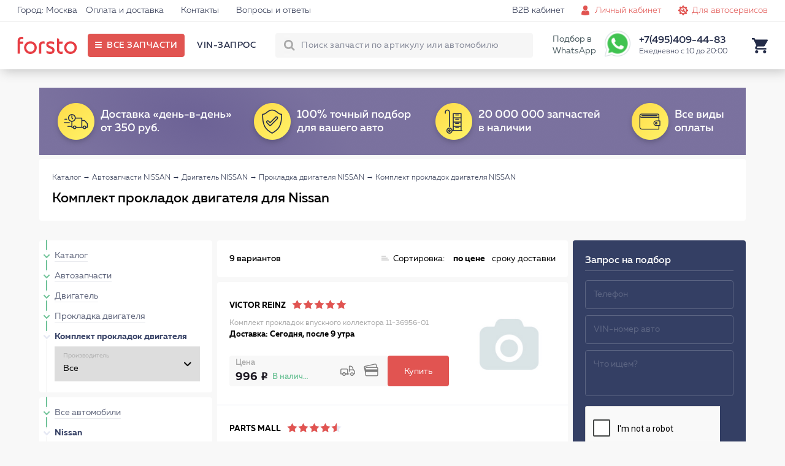

--- FILE ---
content_type: text/html; charset=UTF-8
request_url: https://forsto.ru/komplekt-prokladok-dvigatelya-nissan
body_size: 18768
content:
<!DOCTYPE html><html lang="ru"><head> <meta name="theme-color" content="#E15451"> <meta name="test" content="#E15451"><meta charset="UTF-8"><title>Комплект прокладок двигателя для Ниссан в магазине Forsto</title> <meta name="keywords" content=""> <meta name="description" content="Комплекты прокладок двигателя (Reinz, Glaser, Elring, Goetze, INA и др.) для Nissan. Выгодные цены. Доставка по Москве. Звоните 8 (495) 409-44-83"><meta name="viewport" content="width=device-width, initial-scale=1.0, maximum-scale=1, user-scalable=0"/> <meta name="yandex-verification" content="6c72fa171fb098f8" /> <script type="application/javascript" src="/frontend/assets/js/index.min.js"></script> </head><body itemscope itemtype="https://schema.org/WebPage"><div id="thespinner" style="background-color: #fff;background-image: url(/frontend/assets/svg/rolling_white.svg);position: fixed;width: 100%;height: 100%;top: 0px;left: 0px;opacity: 1;background-position: center;background-repeat: no-repeat;background-size: 80px;z-index: 1000000000000000;"></div> <div class="site"> <header class="i-header"> <div class="links"> <div class="holder"> <div class="left">  <a href="#">Город: Москва</a> <a href="/oplata-dostavka/">Оплата и доставка</a> <a href="/contact/">Контакты</a> <a href="/faq/">Вопросы и ответы</a> </div> <div class="right"> <a class="forclient" href="/">Для покупателей <i class="icon-arrow-bottom-small"></i></a> <a href="/b2b-cabinet/">B2B кабинет</a> <a class="js_popup l-login iconic personals" href="/personal/" data-popup="login_popup">Личный кабинет</a> <a class="iconic autoservice" href="/b2b-landing/">Для автосервисов</a> </div> </div> </div> <div class="main"> <div class="holder"> <div class="left"> <a href="https://forsto.ru" class="logo"> <span></span> </a> <div class="button" title="Все запчасти"> <span>Все запчасти</span> </div> <div class="menu"> <a data-vinrequest="open" rel="nofollow" class="js-get-modal reserved" data-fclick="forsto.metrics.tryReachGoal('vin_request');">VIN-запрос</a> </div> </div> <div class="right"> <div class="search"> <form action="/search/"> <input type="text" name="q" autocomplete="off" placeholder="Поиск запчасти по артикулу или автомобилю"> <button class="l-search-button btn" type="submit">Найти!</button> <input type="hidden" name="where" value="sku"/> <span class="closeout"></span> </form> <div class="quick"> <div class="content"> <div class="carselect"> <div class="carimage"></div> <div class="data"> <div class="helper">Уточните бренд вашего авто</div> <div class="selects"> <span><select class="brand"><option value="noselection">13 брендов</option></select></span> <span><select class="model"><option value="noselection">Уточните модель</option></select></span> <span><select class="mod"><option value="noselection">Уточните модификацию</option></select></span> </div> </div> <div class="tocatalog"> Каталог запчастей &rarr; </div> </div> <div class="categories"></div> <div class="skusearch"> <span>Поиск по артикулу: <strong class="text">GDB1550</strong></span> </div> </div> </div> </div> <span>Подбор в WhatsApp</span> <a href="https://api.whatsapp.com/send?phone=79017339677" ><div class="whatsapp"></div></a> <div class="contact"> <span class="phone">+7(495)409-44-83</span> <span class="worktime">Ежедневно с 10 до 20:00</span> <div class="form"> <form> <span>Перезвонить вам?</span> <input type="text" placeholder="+7 (___) ___-__-__"> <button>Перезвоните мне</button> </form> </div> </div> <div class="search-button"></div> <div class="icon cart"> <div class="nav-modal js-car-modal"><div><a href="/cart/">КОРЗИНА</a><div class="pull-right red lh-text "><span class="js-cart-counter">0</span><span class="counter-word">ТОВАРОВ</span> НА<span class="js-summ md-text f_cart_total_price">0<i class="rs"></i></span></div></div><table class="car-line js-cart-block"></table><div class="clearfix"><!--noindex--><a data-vinrequest="open" rel="nofollow" class="l-btn l-btn l-btn-mini-cart blank consult js-get-modal" data-fclick="forsto.metrics.tryReachGoal('vin_request');">Прокосультироваться</a><!--/noindex--><a href="/order/?step=2" class="l-btn l-btn l-btn-mini-cart pull-right" data-fclick="forsto.metrics.tryReachGoal('oformit_button');">Оформить заказ →</a></div></div> </div> </div> </div> </div> </header> <div class="i-side-menu"> <div class="side"> <div class="scrollblock"> <div class="garage" style="display: none;"> <div class="heading"> <span class="name">Мой гараж</span> <span class="back">Категории &rarr;</span> </div> <div class="items"> </div> <div class="add"> <div class="image" style="background-image: url('/upload/img/nocar.png');"></div> <div class="model"> <span class="name">+ ВЫБРАТЬ АВТОМОБИЛЬ</span> <span class="sub">и открыть проверенный каталог</span> </div> </div> </div> <div class="contain">  <div class="menu"> <div class="holding first"> <div class="items"> <a class="" href="/avtozapchasti-nissan" data-child="1">Автозапчасти</a> <a class="continue" href="/avtolampy" data-child="55">Автолампы </a> <a class="continue" href="/shetki" data-child="85">Дворники</a> <a class="" href="/masla-i-avtohimiya-nissan" data-child="39">Масла и автохимия</a> <a class="" href="/to" data-child="45">Каталог ТО</a> <a class="" href="/avtosvet" data-child="54">Автосвет</a> <a class="" href="/aksessuary" data-child="81">Аксессуары</a> </div> </div> <div class="holding second" style="display: none;"> <div class="controls"> <div class="back">&larr; Назад</div> </div> <div class="items"> <a class="" href="/filtry-nissan" data-from="1" data-child="2">Фильтры <span style="background-image:url('/frontend/assets/img/menu_categories/2.jpg');"></span> </a> <a class="" href="/podveska-nissan" data-from="1" data-child="7">Подвеска для авто <span style="background-image:url('/frontend/assets/img/menu_categories/7.jpg');"></span> </a> <a class="" href="/tormoznaya-sistema-nissan" data-from="1" data-child="10">Тормозная система <span style="background-image:url('/frontend/assets/img/menu_categories/10.jpg');"></span> </a> <a class="" href="/dvigatel-nissan" data-from="1" data-child="15">Двигатель <span style="background-image:url('/frontend/assets/img/menu_categories/15.jpg');"></span> </a> <a class="" href="/elektrooborudovanie-nissan" data-from="1" data-child="21">Электрооборудование <span style="background-image:url('/frontend/assets/img/menu_categories/21.jpg');"></span> </a> <a class="" href="/sistema-ohlazhdeniya-dvigatelya-nissan" data-from="1" data-child="23">Система охлаждения двигателя <span style="background-image:url('/frontend/assets/img/menu_categories/23.jpg');"></span> </a> <a class="" href="/toplivnaya-sistema-nissan" data-from="1" data-child="27">Топливная система <span style="background-image:url('/frontend/assets/img/menu_categories/27.jpg');"></span> </a> <a class="" href="/rulevoe-upravlenie-nissan" data-from="1" data-child="30">Рулевое управление <span style="background-image:url('/frontend/assets/img/menu_categories/30.jpg');"></span> </a> <a class="" href="/sistema-kondicionirovaniya-nissan" data-from="1" data-child="32">Система кондиционирования <span style="background-image:url('/frontend/assets/img/menu_categories/32.jpg');"></span> </a> <a class="" href="/zazhiganie-nissan" data-from="1" data-child="34">Зажигание <span style="background-image:url('/frontend/assets/img/menu_categories/34.jpg');"></span> </a> <a class="" href="/vozdushnaya-sistema-nissan" data-from="1" data-child="37">Воздушная система <span style="background-image:url('/frontend/assets/img/menu_categories/37.jpg');"></span> </a> <a class="" href="/kuzov-nissan" data-from="1" data-child="71">Кузов <span style="background-image:url('/frontend/assets/img/menu_categories/71.jpg');"></span> </a> <a class="continue" href="/akkumulyatornaya-batareya-nissan" data-from="1" data-child="853">Аккумулятор автомобильный <span style="background-image:url('/frontend/assets/img/menu_categories/853.jpg');"></span> </a> <a class="" href="/transmissiya-nissan" data-from="1" data-child="878">Трансмиссия <span style="background-image:url('/frontend/assets/img/menu_categories/878.jpg');"></span> </a> <a class="" href="/vyhlopnaya-sistema-nissan" data-from="1" data-child="137">Выхлопная система <span style="background-image:url('/frontend/assets/img/menu_categories/137.jpg');"></span> </a> <a class="" href="/kardannyy-val-i-osi-nissan" data-from="1" data-child="146">Карданный вал и оси <span style="background-image:url('/frontend/assets/img/menu_categories/146.jpg');"></span> </a> <a class="continue" href="/prochee-nissan" data-from="1" data-child="953">Прочее <span style="background-image:url('/frontend/assets/img/menu_categories/953.jpg');"></span> </a> <a class="continue" href="/motornye-masla" data-from="39" data-child="40">Моторные масла <span style="background-image:url('/frontend/assets/img/menu_categories/40.jpg');"></span> </a> <a class="continue" href="/maslo-kpp" data-from="39" data-child="41">Масло КПП <span style="background-image:url('/frontend/assets/img/menu_categories/41.jpg');"></span> </a> <a class="continue" href="/masla-gur" data-from="39" data-child="42">Масла ГУР <span style="background-image:url('/frontend/assets/img/menu_categories/42.jpg');"></span> </a> <a class="continue" href="/antifriz" data-from="39" data-child="43">Антифриз <span style="background-image:url('/frontend/assets/img/menu_categories/43.jpg');"></span> </a> <a class="continue" href="/tormoznaya-zhidkost" data-from="39" data-child="44">Тормозная жидкость <span style="background-image:url('/frontend/assets/img/menu_categories/44.jpg');"></span> </a> <a class="continue" href="/ochistitel-inzhektora" data-from="39" data-child="69">Очиститель инжектора <span style="background-image:url('/frontend/assets/img/menu_categories/69.jpg');"></span> </a> <a class="continue" href="/smazki" data-from="39" data-child="70">Смазки направляющих суппорта <span style="background-image:url('/frontend/assets/img/menu_categories/70.jpg');"></span> </a> <a class="continue" href="/motornye-masla-nissan" data-from="45" data-child="46">Моторные масла <span style="background-image:url('/frontend/assets/img/menu_categories/46.jpg');"></span> </a> <a class="continue" href="/filtry-toplivnye-to-nissan" data-from="45" data-child="47">Фильтры топливные <span style="background-image:url('/frontend/assets/img/menu_categories/47.jpg');"></span> </a> <a class="continue" href="/filtry-maslyanye-nissan" data-from="45" data-child="48">Фильтры масляные <span style="background-image:url('/frontend/assets/img/menu_categories/48.jpg');"></span> </a> <a class="continue" href="/filtry-vozdushnye-nissan" data-from="45" data-child="49">Фильтры воздушные <span style="background-image:url('/frontend/assets/img/menu_categories/49.jpg');"></span> </a> <a class="continue" href="/filtry-salonnye-nissan" data-from="45" data-child="50">Фильтры салонные <span style="background-image:url('/frontend/assets/img/menu_categories/50.jpg');"></span> </a> <a class="continue" href="/svechi-zazhiganiya-to-nissan" data-from="45" data-child="51">Свечи зажигания <span style="background-image:url('/frontend/assets/img/menu_categories/51.jpg');"></span> </a> <a class="continue" href="/tormoznye-kolodki-to-nissan" data-from="45" data-child="52">Тормозные колодки <span style="background-image:url('/frontend/assets/img/menu_categories/52.jpg');"></span> </a> <a class="continue" href="/tormoznye-diski-to-nissan" data-from="45" data-child="53">Тормозные диски <span style="background-image:url('/frontend/assets/img/menu_categories/53.jpg');"></span> </a> <a class="continue" href="/fary-perednie-nissan" data-from="54" data-child="61">Фары передние <span style="background-image:url('/frontend/assets/img/menu_categories/61.jpg');"></span> </a> <a class="continue" href="/fary-zadnie-nissan" data-from="54" data-child="62">Фары задние <span style="background-image:url('/frontend/assets/img/menu_categories/62.jpg');"></span> </a> <a class="continue" href="/v-pomosch-voditelyu" data-from="81" data-child="771">В помощь водителю <span style="background-image:url('/frontend/assets/img/menu_categories/771.jpg');"></span> </a> <a class="continue" href="/kreplenie-gruzov" data-from="81" data-child="788">Крепление грузов <span style="background-image:url('/frontend/assets/img/menu_categories/788.jpg');"></span> </a> <a class="continue" href="/schetki-stekloochistiteley" data-from="81" data-child="791">Щётки стеклоочистителей <span style="background-image:url('/frontend/assets/img/menu_categories/791.jpg');"></span> </a> <a class="continue" href="/vse-dlya-akkumulyatora" data-from="81" data-child="797">Всё для аккумулятора <span style="background-image:url('/frontend/assets/img/menu_categories/797.jpg');"></span> </a> <a class="continue" href="/shiny-i-diski" data-from="81" data-child="805">Шины и Диски <span style="background-image:url('/frontend/assets/img/menu_categories/805.jpg');"></span> </a> <a class="continue" href="/avtohimiya" data-from="81" data-child="823">Автохимия <span style="background-image:url('/frontend/assets/img/menu_categories/823.jpg');"></span> </a> <a class="continue" href="/kovriki-nissan" data-from="81" data-child="82">Коврики <span style="background-image:url('/frontend/assets/img/menu_categories/82.jpg');"></span> </a> <a class="continue" href="/zaschita-kartera-i-akpp-nissan" data-from="81" data-child="83">Защита картера и АКПП <span style="background-image:url('/frontend/assets/img/menu_categories/83.jpg');"></span> </a> <a class="continue" href="/deflektory-nissan" data-from="81" data-child="84">Дефлекторы <span style="background-image:url('/frontend/assets/img/menu_categories/84.jpg');"></span> </a> <a class="continue" href="/dop-oborudovanie-nissan" data-from="81" data-child="86">Доп. Оборудование <span style="background-image:url('/frontend/assets/img/menu_categories/86.jpg');"></span> </a> <a class="continue" href="/uhod-za-avto" data-from="81" data-child="88">Уход за авто <span style="background-image:url('/frontend/assets/img/menu_categories/88.jpg');"></span> </a> <a class="" href="/instrumenty-nissan" data-from="81" data-child="106">Инструменты <span style="background-image:url('/frontend/assets/img/menu_categories/106.jpg');"></span> </a> <a class="continue" href="/prochie-aksessuary" data-from="81" data-child="667">Прочие аксессуары <span style="background-image:url('/frontend/assets/img/menu_categories/667.jpg');"></span> </a> <a class="continue" href="/bagazhniki-nissan" data-from="81" data-child="165">Багажники <span style="background-image:url('/frontend/assets/img/menu_categories/165.jpg');"></span> </a> <a class="continue" href="/bryzgoviki-nissan" data-from="81" data-child="167">Брызговики <span style="background-image:url('/frontend/assets/img/menu_categories/167.jpg');"></span> </a> <a class="continue" href="/chehly-na-sidenya" data-from="81" data-child="692">Чехлы на сиденья <span style="background-image:url('/frontend/assets/img/menu_categories/692.jpg');"></span> </a> <a class="continue" href="/kovriki-avtomobilnye" data-from="81" data-child="719">Коврики автомобильные <span style="background-image:url('/frontend/assets/img/menu_categories/719.jpg');"></span> </a> <a class="continue" href="/dlya-salona" data-from="81" data-child="737">Для салона <span style="background-image:url('/frontend/assets/img/menu_categories/737.jpg');"></span> </a> <a class="continue" href="/uhod-za-avtomobilem" data-from="81" data-child="752">Уход за автомобилем <span style="background-image:url('/frontend/assets/img/menu_categories/752.jpg');"></span> </a> <a class="continue" href="/detskie-avtotovary" data-from="81" data-child="763">Детские автотовары <span style="background-image:url('/frontend/assets/img/menu_categories/763.jpg');"></span> </a> </div> </div> <div class="holding third" style="display: none;"> <div class="controls"> <div class="back">&larr; Назад</div> </div> <div class="items"> <a class="continue" href="/filtry-toplivnye-nissan" data-from="2" data-items="" data-child="3">Топливные фильтры</a> <a class="continue" href="/filtry-vozdushnye-nissan" data-from="2" data-items="" data-child="4">Воздушные фильтры</a> <a class="continue" href="/filtry-salonnye-nissan" data-from="2" data-items="" data-child="5">Фильтры салонные</a> <a class="continue" href="/filtry-maslyanye-nissan" data-from="2" data-items="" data-child="6">Масляный фильтр</a> <a class="continue" href="/filtry-akpp-nissan" data-from="2" data-items="" data-child="122">Фильтр АКПП</a> <a class="continue" href="/amortizator-nissan" data-from="7" data-items="" data-child="8">Амортизаторы</a> <a class="continue" href="/rychagi-nissan" data-from="7" data-items="" data-child="9">Авто рычаг</a> <a class="continue" href="/podshipniki-stupicy-nissan" data-from="7" data-items="" data-child="64">Подшипники ступицы</a> <a class="continue" href="/povorotnye-kulaki-nissan" data-from="7" data-items="" data-child="65">Кулак поворотный</a> <a class="continue" href="/silentblocks-nissan" data-from="7" data-items="" data-child="845">Сайлентблоки</a> <a class="continue" href="/sharovaya-opora-nissan" data-from="7" data-items="" data-child="123">Шаровая опора</a> <a class="continue" href="/tyaga-stabilizatora-nissan" data-from="7" data-items="" data-child="124">Тяга стабилизатора</a> <a class="continue" href="/stabilizatory-poperechnoy-ustoychivosti-nissan" data-from="7" data-items="" data-child="125">Стабилизатор поперечной устойчивости</a> <a class="continue" href="/vtulki-nissan" data-from="7" data-items="" data-child="126">Втулки стабилизатора</a> <a class="continue" href="/opory-nissan" data-from="7" data-items="" data-child="127">Опора амортизатора</a> <a class="continue" href="/podshipnik-opory-nissan" data-from="7" data-items="" data-child="128">Подшипник опоры амортизатора</a> <a class="continue" href="/pylniki-nissan" data-from="7" data-items="" data-child="129">Пыльники</a> <a class="continue" href="/otboyniki-nissan" data-from="7" data-items="" data-child="130">Отбойники</a> <a class="continue" href="/pruzhina-podveski-nissan" data-from="7" data-items="" data-child="916">Пружины подвески</a> <a class="continue" href="/bolt-kolesnyy-nissan" data-from="7" data-items="" data-child="921">Колесные болты</a> <a class="continue" href="/remkomplekty-nissan" data-from="7" data-items="" data-child="161">Ремкомплект</a> <a class="continue" href="/tormoznye-kolodki-nissan" data-from="10" data-items="" data-child="11">Тормозные колодки</a> <a class="continue" href="/tormoznye-diski-nissan" data-from="10" data-items="" data-child="12">Тормозные диски</a> <a class="continue" href="/remkomplekty-syporta-nissan" data-from="10" data-items="" data-child="13">Ремкомплект суппорта</a> <a class="continue" href="/shlangi-tormoznaya-sistema-nissan" data-from="10" data-items="" data-child="14">Шланги тормозные</a> <a class="continue" href="/supporty-nissan" data-from="10" data-items="" data-child="66">Суппорты</a> <a class="continue" href="/vakuumnyy-usilitel-nissan" data-from="10" data-items="" data-child="848">Вакуумный тормозной усилитель</a> <a class="continue" href="/glavnyy-tormoznoy-cilindr-nissan" data-from="10" data-items="" data-child="849">Главный тормозной цилиндр</a> <a class="continue" href="/kolesnyy-tormoznyy-cilindr-nissan" data-from="10" data-items="" data-child="850">Колесный тормозной цилиндр</a> <a class="continue" href="/stoyanochnyy-tormoz-nissan" data-from="10" data-items="" data-child="851">Стояночный тормоз</a> <a class="continue" href="/komplektuyuschie-tormoznogo-supporta-nissan" data-from="10" data-items="" data-child="852">Комплектующие тормозного суппорта</a> <a class="continue" href="/abs-nissan" data-from="10" data-items="" data-child="131">Блок ABS</a> <a class="continue" href="/komplekt-tormoz-nissan" data-from="10" data-items="" data-child="915">Комплект тормозов</a> <a class="continue" href="/datchik-iznosa-kolodok-nissan" data-from="10" data-items="" data-child="926">Датчик износа тормозных колодок</a> <a class="continue" href="/perforirovannye-tormoznye-diski-nissan" data-from="10" data-items="" data-child="956">Перфорированные тормозные диски</a> <a class="continue" href="/remni-nissan" data-from="15" data-items="" data-child="17">Ремни на двигатель</a> <a class="continue" href="/roliki-nissan" data-from="15" data-items="" data-child="18">Ролики двигателя</a> <a class="continue" href="/opory-dvs-nissan" data-from="15" data-items="" data-child="19">Опора двигателя</a> <a class="continue" href="/slivnaya-probka-i-kolco-nissan" data-from="15" data-items="" data-child="20">Сливная пробка двигателя</a> <a class="" href="/prokladki-dvigatelya-nissan" data-from="15" data-items="" data-child="887">Прокладка двигателя</a> <a class="continue" href="/kryshka-i-prokladka-korpusa-maslyannogo-filtra-nissan" data-from="15" data-items="" data-child="895">Крышка и прокладка масляного фильтра</a> <a class="continue" href="/datchiki-dvigatel-nissan" data-from="15" data-items="" data-child="132">Датчики двигателя</a> <a class="continue" href="/natyazhitel-remnya-nissan" data-from="15" data-items="" data-child="905">Натяжитель ремня</a> <a class="" href="/kolenchatyy-val-nissan" data-from="15" data-items="" data-child="906">Кривошипно шатунный механизм двигателя</a> <a class="" href="/grm-nissan" data-from="15" data-items="" data-child="924">ГРМ двигателя</a> <a class="continue" href="/shkiv-nissan" data-from="15" data-items="" data-child="927">Шкив</a> <a class="continue" href="/mufta-ventilyatora-nissan" data-from="15" data-items="" data-child="933">Муфта вентилятора</a> <a class="continue" href="/shesterni-dvigatelya-nissan" data-from="15" data-items="" data-child="934">Шестерня двигателя</a> <a class="continue" href="/klapan-dvigatelya-nissan" data-from="15" data-items="" data-child="935">Клапан двигателя</a> <a class="continue" href="/maslyanyy-radiator-nissan" data-from="15" data-items="" data-child="954">Масляный радиатор</a> <a class="continue" href="/datchiki-vysoty-nissan" data-from="21" data-items="" data-child="22">Датчик высоты</a> <a class="continue" href="/klaksony-nissan" data-from="21" data-items="" data-child="67">Сигнал автомобильный</a> <a class="continue" href="/korrektor-far-nissan" data-from="21" data-items="" data-child="855">Корректор фар</a> <a class="continue" href="/vyklyuchateli-nissan" data-from="21" data-items="" data-child="861">Авто выключатели</a> <a class="continue" href="/rele-nissan" data-from="21" data-items="" data-child="865">Авто реле</a> <a class="continue" href="/blok-kommutacionnyy-nissan" data-from="21" data-items="" data-child="866">Блок коммутационный</a> <a class="continue" href="/ksenon-nissan" data-from="21" data-items="" data-child="867">Ксенон</a> <a class="continue" href="/pribory-upravleniya-nissan" data-from="21" data-items="" data-child="868">Приборы управления автомобиля</a> <a class="" href="/generatory-nissan" data-from="21" data-items="" data-child="133">Генератор авто</a> <a class="" href="/startery-nissan" data-from="21" data-items="" data-child="134">Стартеры</a> <a class="continue" href="/akb-nissan" data-from="21" data-items="" data-child="135">АКБ авто</a> <a class="continue" href="/datchiki-nissan" data-from="21" data-items="" data-child="136">Авто датчики</a> <a class="continue" href="/datchik-davleniya-v-shine-nissan" data-from="21" data-items="" data-child="928">Датчик давления в шинах</a> <a class="continue" href="/radiatory-dvigatel-nissan" data-from="23" data-items="" data-child="24">Радиатор двигателя</a> <a class="continue" href="/nasosy-vodyanye-nissan" data-from="23" data-items="" data-child="25">Автомобильный водяной насос</a> <a class="continue" href="/termostaty-nissan" data-from="23" data-items="" data-child="26">Термостат автомобильный</a> <a class="continue" href="/radiator-pechki-nissan" data-from="23" data-items="" data-child="68">Радиатор печки</a> <a class="continue" href="/prokladki-sistemy-ohlazhdeniya-nissan" data-from="23" data-items="" data-child="890">Прокладки системы охлаждения</a> <a class="continue" href="/ventilyator-ohlazhdeniya-radiatora-nissan" data-from="23" data-items="" data-child="920">Вентилятор охлаждения радиатора</a> <a class="continue" href="/ventilyator-salona-nissan" data-from="23" data-items="" data-child="922">Вентилятор салона</a> <a class="continue" href="/forsunki-toplivnye-nissan" data-from="27" data-items="" data-child="28">Форсунка топливная</a> <a class="continue" href="/prokladki-toplivnyh-forsunok-nissan" data-from="27" data-items="" data-child="29">Прокладки топливных форсунок</a> <a class="continue" href="/datchik-davleniya-topliva-nissan" data-from="27" data-items="" data-child="862">Датчик давления топлива</a> <a class="continue" href="/toplivnyy-filtr-nissan" data-from="27" data-items="" data-child="142">Топливный фильтр</a> <a class="continue" href="/toplivnyy-nasos-nissan" data-from="27" data-items="" data-child="143">Топливный насос</a> <a class="continue" href="/rulevye-nakonechniki-nissan" data-from="30" data-items="" data-child="31">Рулевые наконечники</a> <a class="continue" href="/rulevoy-amortizator-nissan" data-from="30" data-items="" data-child="901">Рулевой амортизатор</a> <a class="continue" href="/rulevye-tyagi-nissan" data-from="30" data-items="" data-child="144">Рулевая тяга</a> <a class="continue" href="/gur-nasos-nissan" data-from="30" data-items="" data-child="145">Насос ГУР</a> <a class="continue" href="/pylnik-rulevoy-reyki-nissan" data-from="30" data-items="" data-child="917">Пыльник рулевой рейки</a> <a class="continue" href="/remkomplekt-rulevoy-reyki-nissan" data-from="30" data-items="" data-child="918">Ремкомплект рулевой рейки</a> <a class="continue" href="/rulevaya-reyka-nissan" data-from="30" data-items="" data-child="919">Рулевая рейка</a> <a class="continue" href="/radiatory-kondicionera-nissan" data-from="32" data-items="" data-child="33">Радиатор кондиционера</a> <a class="continue" href="/datchik-davleniya-hladagenta-nissan" data-from="32" data-items="" data-child="863">Датчик давления хладагента</a> <a class="continue" href="/isparitel-kondicionera-nissan" data-from="32" data-items="" data-child="903">Испаритель кондиционера</a> <a class="continue" href="/kompressor-kondicionera-nissan" data-from="32" data-items="" data-child="148">Компрессор кондиционера</a> <a class="continue" href="/osushitel-nissan" data-from="32" data-items="" data-child="923">Осушитель кондиционера авто</a> <a class="continue" href="/svechi-zazhiganiya-nissan" data-from="34" data-items="" data-child="35">Свечи зажигания</a> <a class="continue" href="/moduli-zazhiganiya-nissan" data-from="34" data-items="" data-child="36">Модуль зажигания</a> <a class="continue" href="/vysokovoltnye-provoda-zazhiganiya-nissan" data-from="34" data-items="" data-child="900">Высоковольтные провода зажигания</a> <a class="" href="/nagnetatel-nissan" data-from="37" data-items="" data-child="873">Нагнетатель</a> <a class="continue" href="/datchiki-kisloroda-nissan" data-from="37" data-items="" data-child="151">Лямбда-зонд</a> <a class="continue" href="/drossel-nissan" data-from="37" data-items="" data-child="152">Дроссель</a> <a class="continue" href="/kapot-i-bagazhnik-nissan" data-from="71" data-items="" data-child="73">Капот и багажник</a> <a class="continue" href="/krylya-nissan" data-from="71" data-items="" data-child="74">Крыло автомобильное</a> <a class="continue" href="/reshetki-radiatora-nissan" data-from="71" data-items="" data-child="75">Решетка радиатора</a> <a class="continue" href="/dveri-nissan" data-from="71" data-items="" data-child="76">Автомобильные двери</a> <a class="continue" href="/fary-perednie-nissan" data-from="71" data-items="" data-child="77">Фары передние</a> <a class="continue" href="/fary-zadnie-nissan" data-from="71" data-items="" data-child="78">Фары задние </a> <a class="continue" href="/fary-protivotumannye-nissan" data-from="71" data-items="" data-child="79">Фары противотуманные</a> <a class="continue" href="/stekla-nissan" data-from="71" data-items="" data-child="80">Стёкла</a> <a class="continue" href="/fary-nissan" data-from="71" data-items="" data-child="854">Фары</a> <a class="continue" href="/televizory-nissan" data-from="71" data-items="" data-child="153">Телевизоры</a> <a class="continue" href="/kreplenie-bampera-nissan" data-from="71" data-items="" data-child="941">Крепление бампера</a> <a class="continue" href="/zerkalo-zadnego-vida-nissan" data-from="71" data-items="" data-child="942">Зеркало заднего вида</a> <a class="continue" href="/motorchik-omyvatelya-nissan" data-from="71" data-items="" data-child="946">Моторчик омывателя</a> <a class="" href="/korobka-peredach-nissan" data-from="878" data-items="" data-child="879">Коробка передач</a> <a class="continue" href="/sazhevyy-filtr-nissan" data-from="137" data-items="" data-child="870">Сажевый фильтр</a> <a class="continue" href="/kollektor-nissan" data-from="137" data-items="" data-child="871">Выпускной коллектор</a> <a class="continue" href="/katalizatory-nissan" data-from="137" data-items="" data-child="138">Катализатор</a> <a class="continue" href="/prokladki-nissan" data-from="137" data-items="" data-child="139">Прокладки выхлопной системы</a> <a class="continue" href="/glushitel-nissan" data-from="137" data-items="" data-child="140">Глушитель</a> <a class="continue" href="/datchiki-vyhlopnaya-sistema-nissan" data-from="137" data-items="" data-child="141">Датчики</a> <a class="continue" href="/privodnoy-val-nissan" data-from="146" data-items="" data-child="147">Приводной вал</a> <a class="continue" href="/shrus-nissan" data-from="146" data-items="" data-child="936">ШРУС</a> <a class="continue" href="/pylnik-shrusa-nissan" data-from="146" data-items="" data-child="943">Пыльник ШРУСа</a> <a class="continue" href="/podshipnik-shrusa-nissan" data-from="146" data-items="" data-child="944">Подшипник ШРУСа</a> <a class="continue" href="/domkraty-nissan" data-from="106" data-items="" data-child="107">Домкраты</a> <a class="continue" href="/klyuchi-balonnye-nissan" data-from="106" data-items="" data-child="108">Ключи балонные</a> <a class="continue" href="/klyuchi-svechnye-nissan" data-from="106" data-items="" data-child="109">Ключи свечные</a> <a class="continue" href="/semniki-maslyanogo-filtra-nissan" data-from="106" data-items="" data-child="110">Съемники масляного фильтра </a> <a class="continue" href="/nabory-shestigrannyh-klyuchey-nissan" data-from="106" data-items="" data-child="112">Наборы шестигранных ключей</a> <a class="continue" href="/nabory-bit-nissan" data-from="106" data-items="" data-child="113">Наборы бит</a> <a class="continue" href="/nabory-golovok-nissan" data-from="106" data-items="" data-child="114">Наборы головок</a> <a class="continue" href="/nabory-otvertok-nissan" data-from="106" data-items="" data-child="115">Наборы отверток</a> <a class="continue" href="/otvertki-silovye-nissan" data-from="106" data-items="" data-child="116">Отвертки силовые</a> <a class="continue" href="/klyuchi-razvodnye-nissan" data-from="106" data-items="" data-child="117">Ключи разводные </a> <a class="continue" href="/passatizhi-nissan" data-from="106" data-items="" data-child="118">Пассатижи </a> <a class="continue" href="/dlinnogubcy-nissan" data-from="106" data-items="" data-child="119">Длинногубцы </a> <a class="continue" href="/molotki-nissan" data-from="106" data-items="" data-child="120">Молотки</a> <a class="continue" href="/nozhi-kancelyarskie-nissan" data-from="106" data-items="" data-child="121">Ножи канцелярские </a> </div> </div> <div class="holding fourth" style="display: none;"> <div class="controls"> <div class="back">&larr; Назад</div> </div> <div class="items"> <a class="continue" href="/prokladka-gbc-nissan" data-from="887" data-child="888">Прокладка ГБЦ</a> <a class="continue" href="/komplekt-prokladok-dvigatelya-nissan" data-from="887" data-child="889">Комплект прокладок двигателя</a> <a class="continue" href="/prokladka-klapannoy-kryshki-nissan" data-from="887" data-child="891">Прокладка клапанной крышки</a> <a class="continue" href="/maslosemnye-kolpachki-nissan" data-from="887" data-child="893">Маслосъемные колпачки</a> <a class="continue" href="/prokladka-maslyanogo-poddona-nissan" data-from="887" data-child="894">Прокладка масляного поддона</a> <a class="continue" href="/salnik-kolenvala-nissan" data-from="887" data-child="896">Сальник коленвала</a> <a class="continue" href="/salnik-raspredvala-nissan" data-from="887" data-child="902">Сальник распредвала</a> <a class="continue" href="/podshipnik-kolenvala-nissan" data-from="906" data-child="907">Подшипник коленвала</a> <a class="continue" href="/shatun-dvigatelya-nissan" data-from="906" data-child="908">Шатун</a> <a class="continue" href="/shatunnyy-vkladysh-nissan" data-from="906" data-child="910">Шатунный вкладыш</a> <a class="continue" href="/porshen-dvigatelya-nissan" data-from="906" data-child="911">Поршень</a> <a class="continue" href="/kolenchatyy-val-dvigatelya-nissan" data-from="906" data-child="914">Коленчатый вал</a> <a class="" href="/cepnoy-grm-nissan" data-from="924" data-child="929">Цепной ГРМ</a> <a class="" href="/remennyy-grm-nissan" data-from="924" data-child="937">Ременный ГРМ</a> <a class="continue" href="/generator-nissan" data-from="133" data-child="857">Генератор</a> <a class="continue" href="/komplektuyuschie-generatora-nissan" data-from="133" data-child="858">Комплектующие генератора</a> <a class="continue" href="/starter-nissan" data-from="134" data-child="859">Стартер</a> <a class="continue" href="/komplektuyuschie-startera-nissan" data-from="134" data-child="860">Комплектующие стартера</a> <a class="continue" href="/turbina-nissan" data-from="873" data-child="875">Турбина</a> <a class="continue" href="/klapan-turbiny-nissan" data-from="873" data-child="876">Клапан турбины</a> <a class="continue" href="/interkuler-nissan" data-from="873" data-child="904">Интеркулер</a> <a class="" href="/sceplenie-nissan" data-from="879" data-child="880">Сцепление</a> <a class="continue" href="/kreplenie-kpp-nissan" data-from="879" data-child="925">Крепление КПП</a> </div> </div> <div class="holding fifth" style="display: none;"> <div class="controls"> <div class="back">&larr; Назад</div> </div> <div class="items"> <a class="" href="/cep-grm-nissan" data-from="929" data-child="Array">Цепь ГРМ</a> <a class="" href="/uspokoitel-cepi-nissan" data-from="929" data-child="Array">Успокоитель цепи</a> <a class="" href="/natyazhitel-cepi-nissan" data-from="929" data-child="Array">Натяжитель цепи</a> <a class="" href="/remen-grm-nissan" data-from="937" data-child="Array">Ремень ГРМ</a> <a class="" href="/komplekt-grm-nissan" data-from="937" data-child="Array">Комплект ГРМ</a> <a class="" href="/rolik-grm-nissan" data-from="937" data-child="Array">Ролик ГРМ</a> <a class="" href="/komplekt-scepleniya-nissan" data-from="880" data-child="Array">Комплект сцепления</a> <a class="" href="/disk-sceplenie-nissan" data-from="880" data-child="Array">Диск сцепления</a> <a class="" href="/korzina-scepleniya-nissan" data-from="880" data-child="Array">Корзина сцепления</a> <a class="" href="/vyzhimnoy-podshipnik-nissan" data-from="880" data-child="Array">Выжимной подшипник</a> <a class="" href="/tros-scepleniya-nissan" data-from="880" data-child="Array">Трос сцепления</a> <a class="" href="/mahovik-nissan" data-from="880" data-child="Array">Маховик</a> </div> </div> </div>  </div> <div class="contact"> Простой и верный способ подобрать<br> запчасти — доверить это менеджерам<br> Forsto <div class="phone"> <div class="text"> <span class="phone">+7(495)409-44-83</span> <span class="worktime">Ежедневно с 10 до 20:00</span> </div> <div class="button js-get-modal" data-vinrequest="open" data-fclick="forsto.metrics.tryReachGoal('vin_request');">Перезвонить?</div> </div> s@forsto.ru </div> </div> </div> </div><div class="thecontent catalog"> <div class="theblock"> <div class="thetemplate"> <img class="tbanner" src="/frontend/assets/img/banners/BANNER_4.png" style="margin-top: 30px;"> <div class="heading"> <div class="breadcrumbs"> <a href="/">Каталог</a> &rarr; <a href="/avtozapchasti-nissan">Автозапчасти NISSAN</a> &rarr; <a href="/dvigatel-nissan">Двигатель NISSAN</a> &rarr; <a href="/prokladki-dvigatelya-nissan">Прокладка двигателя NISSAN</a> &rarr; <a href="/komplekt-prokladok-dvigatelya-nissan">Комплект прокладок двигателя NISSAN</a> </div> <h1>Комплект прокладок двигателя для Nissan</h1> </div> <div class="rollover">  <div class="left"> <div class="adaptive-buttons"> <div class="thebutton open-categories"><i class="icon-selector"></i>Категория</div> <div class="thebutton open-cars"><i class="icon-car"></i>Автомобиль</div> </div> <div class="stepblock categories"> <div class="items"> <div class="item "> <a href="/nissan" data-id="0">Каталог</a> </div> <div class="item "> <a href="/avtozapchasti-nissan" data-id="1">Автозапчасти</a> </div> <div class="item "> <a href="/dvigatel-nissan" data-id="15">Двигатель</a> </div> <div class="item "> <a href="/prokladki-dvigatelya-nissan" data-id="887">Прокладка двигателя</a> </div> <div class="item active"> <a href="/komplekt-prokladok-dvigatelya-nissan" data-id="889">Комплект прокладок двигателя</a> <span class="content"> <div class="filters"> <div class="filter select"> <span class="placeholder">Производитель</span> <select class="filter"> <option value="https://forsto.ru/komplekt-prokladok-dvigatelya-nissan" selected>Все</option> <option value="https://forsto.ru/komplekt-prokladok-dvigatelya-nissan?BRAND=PARTS MALL" >PARTS MALL</option> <option value="https://forsto.ru/komplekt-prokladok-dvigatelya-nissan?BRAND=VICTOR REINZ" >VICTOR REINZ</option> </select> </div> </div> </span> </div> </div> </div> <div class="stepblock cars"> <div class="items"> <div class="item "> <a class="" href="/komplekt-prokladok-dvigatelya">Все автомобили</a> </div> <div class="item active"> <a class="" href="/komplekt-prokladok-dvigatelya-nissan">Nissan</a> <span class="content"> <div class="list"> <div class="heading">Модель</div> <div class="items"> </div> </div> </span> </div> </div> </div> </div>  <div class="center"> <div class="sort"> <div class="count">9 вариантов</div> <div class="options"> <span class="heading"> <i class="icon-sort"></i> Сортировка: </span> <span class="items"> <a href="/" class="item active" data-sortby="PRICE">по цене</a> <a href="/" class="item" data-sortby="DELIVERY">сроку доставки</a> </span> </div> </div> <div class="products" data-shown="8" data-overall="9"> <div class="product"> <div class="data"> <a target="_blank" href="/komplekt-prokladok-dvigatelya/victor-reinz-113695601"> <div class="heading"> <span class="name">VICTOR REINZ</span> <span class="rating" data-hint="Рейтинг бренда по версии магазина Forsto.ru"> <span class="placeholder"> <span><i class="icon-star"></i></span> <span><i class="icon-star"></i></span> <span><i class="icon-star"></i></span> <span><i class="icon-star"></i></span> <span><i class="icon-star"></i></span> </span> <span class="fill" style="width:100%;"> <span class="active"><i class="icon-star"></i></span> <span class="active"><i class="icon-star"></i></span> <span class="active"><i class="icon-star"></i></span> <span class="active"><i class="icon-star"></i></span> <span class="active"><i class="icon-star"></i></span> </span> </span> </div>  <div class="description"> Комплект прокладок впускного коллектора 11-36956-01<br><span style="color: black;font-weight: bold; font-size: small;">Доставка: Сегодня, после 9 утра</span> </div>  </a>  <div class="compatibility"> </div>  <div class="offer"> <div class="data"> <div class="placeholder">Цена</div> <div class="info"> <span class="price">996<i class="rs rsbold"></i></span> <span class="delivery">В наличии</span> </div> </div> <div class="actions"> <div class="bullets"> <i class="icon-truck" data-hint="Доставка день-в-день&#xa;Доставка на пункты выдачи (44шт.)&#xa;Самовывоз Москва, Варшавское шоссе, вл.166, стр.1, оф.106"></i> <i class="icon-cards" data-hint="Мы принимаем:&#xa;Наличные&#xa;Карты Visa, MasteCard, Maestro, Мир"></i> </div> <div class="buy l-purchase" data-quantity="1" data-items="VICTOR_REINZ_113695601_8__MSK" <i class="icon-basket"></i> Купить </div> </div> </div> </div> <div class="image"> <a target="_blank" href="/komplekt-prokladok-dvigatelya/victor-reinz-113695601"> <img src="/frontend/assets/img/blank.png"> </a> </div> </div> <div class="product"> <div class="data"> <a target="_blank" href="/komplekt-prokladok-dvigatelya/parts-mall-pfag004u"> <div class="heading"> <span class="name">PARTS MALL</span> <span class="rating" data-hint="Рейтинг бренда по версии магазина Forsto.ru"> <span class="placeholder"> <span><i class="icon-star"></i></span> <span><i class="icon-star"></i></span> <span><i class="icon-star"></i></span> <span><i class="icon-star"></i></span> <span><i class="icon-star"></i></span> </span> <span class="fill" style="width:90%;"> <span class="active"><i class="icon-star"></i></span> <span class="active"><i class="icon-star"></i></span> <span class="active"><i class="icon-star"></i></span> <span class="active"><i class="icon-star"></i></span> <span class="active"><i class="icon-star"></i></span> </span> </span> </div>  <div class="description"> Прокладка двигателя комплект (Grafit ГБЦ) PFA-G004U<br><span style="color: black;font-weight: bold; font-size: small;">Доставка: Сегодня, после 9 утра</span> </div>  </a>  <div class="compatibility"> </div>  <div class="offer"> <div class="data"> <div class="placeholder">Цена</div> <div class="info"> <span class="price">2 273<i class="rs rsbold"></i></span> <span class="delivery">В наличии</span> </div> </div> <div class="actions"> <div class="bullets"> <i class="icon-truck" data-hint="Доставка день-в-день&#xa;Доставка на пункты выдачи (44шт.)&#xa;Самовывоз Москва, Варшавское шоссе, вл.166, стр.1, оф.106"></i> <i class="icon-cards" data-hint="Мы принимаем:&#xa;Наличные&#xa;Карты Visa, MasteCard, Maestro, Мир"></i> </div> <div class="buy l-purchase" data-quantity="1" data-items="PARTS_MALL_PFAG004U_8__MSK" <i class="icon-basket"></i> Купить </div> </div> </div> </div> <div class="image"> <a target="_blank" href="/komplekt-prokladok-dvigatelya/parts-mall-pfag004u"> <img src="/frontend/assets/img/blank.png"> </a> </div> </div> <div class="product"> <div class="data"> <a target="_blank" href="/komplekt-prokladok-dvigatelya/parts-mall-pfam020u"> <div class="heading"> <span class="name">PARTS MALL</span> <span class="rating" data-hint="Рейтинг бренда по версии магазина Forsto.ru"> <span class="placeholder"> <span><i class="icon-star"></i></span> <span><i class="icon-star"></i></span> <span><i class="icon-star"></i></span> <span><i class="icon-star"></i></span> <span><i class="icon-star"></i></span> </span> <span class="fill" style="width:90%;"> <span class="active"><i class="icon-star"></i></span> <span class="active"><i class="icon-star"></i></span> <span class="active"><i class="icon-star"></i></span> <span class="active"><i class="icon-star"></i></span> <span class="active"><i class="icon-star"></i></span> </span> </span> </div>  <div class="description"> Прокладка двигателя комплект (Metall ГБЦ) PFA-M020U<br><span style="color: black;font-weight: bold; font-size: small;">Доставка: Сегодня, после 9 утра</span> </div>  </a>  <div class="compatibility"> </div>  <div class="offer"> <div class="data"> <div class="placeholder">Цена</div> <div class="info"> <span class="price">3 646<i class="rs rsbold"></i></span> <span class="delivery">В наличии</span> </div> </div> <div class="actions"> <div class="bullets"> <i class="icon-truck" data-hint="Доставка день-в-день&#xa;Доставка на пункты выдачи (44шт.)&#xa;Самовывоз Москва, Варшавское шоссе, вл.166, стр.1, оф.106"></i> <i class="icon-cards" data-hint="Мы принимаем:&#xa;Наличные&#xa;Карты Visa, MasteCard, Maestro, Мир"></i> </div> <div class="buy l-purchase" data-quantity="1" data-items="PARTS_MALL_PFAM020U_8__MSK" <i class="icon-basket"></i> Купить </div> </div> </div> </div> <div class="image"> <a target="_blank" href="/komplekt-prokladok-dvigatelya/parts-mall-pfam020u"> <img src="/frontend/assets/img/blank.png"> </a> </div> </div> <div class="product"> <div class="data"> <a target="_blank" href="/komplekt-prokladok-dvigatelya/parts-mall-pfam037u"> <div class="heading"> <span class="name">PARTS MALL</span> <span class="rating" data-hint="Рейтинг бренда по версии магазина Forsto.ru"> <span class="placeholder"> <span><i class="icon-star"></i></span> <span><i class="icon-star"></i></span> <span><i class="icon-star"></i></span> <span><i class="icon-star"></i></span> <span><i class="icon-star"></i></span> </span> <span class="fill" style="width:90%;"> <span class="active"><i class="icon-star"></i></span> <span class="active"><i class="icon-star"></i></span> <span class="active"><i class="icon-star"></i></span> <span class="active"><i class="icon-star"></i></span> <span class="active"><i class="icon-star"></i></span> </span> </span> </div>  <div class="description"> Прокладка двигателя комплект (Metall ГБЦ) PFA-M037U<br><span style="color: black;font-weight: bold; font-size: small;">Доставка: Сегодня, после 9 утра</span> </div>  </a>  <div class="compatibility"> </div>  <div class="offer"> <div class="data"> <div class="placeholder">Цена</div> <div class="info"> <span class="price">3 682<i class="rs rsbold"></i></span> <span class="delivery">В наличии</span> </div> </div> <div class="actions"> <div class="bullets"> <i class="icon-truck" data-hint="Доставка день-в-день&#xa;Доставка на пункты выдачи (44шт.)&#xa;Самовывоз Москва, Варшавское шоссе, вл.166, стр.1, оф.106"></i> <i class="icon-cards" data-hint="Мы принимаем:&#xa;Наличные&#xa;Карты Visa, MasteCard, Maestro, Мир"></i> </div> <div class="buy l-purchase" data-quantity="1" data-items="PARTS_MALL_PFAM037U_8__MSK" <i class="icon-basket"></i> Купить </div> </div> </div> </div> <div class="image"> <a target="_blank" href="/komplekt-prokladok-dvigatelya/parts-mall-pfam037u"> <img src="/frontend/assets/img/blank.png"> </a> </div> </div> <div class="product"> <div class="data"> <a target="_blank" href="/komplekt-prokladok-dvigatelya/parts-mall-pfag066"> <div class="heading"> <span class="name">PARTS MALL</span> <span class="rating" data-hint="Рейтинг бренда по версии магазина Forsto.ru"> <span class="placeholder"> <span><i class="icon-star"></i></span> <span><i class="icon-star"></i></span> <span><i class="icon-star"></i></span> <span><i class="icon-star"></i></span> <span><i class="icon-star"></i></span> </span> <span class="fill" style="width:90%;"> <span class="active"><i class="icon-star"></i></span> <span class="active"><i class="icon-star"></i></span> <span class="active"><i class="icon-star"></i></span> <span class="active"><i class="icon-star"></i></span> <span class="active"><i class="icon-star"></i></span> </span> </span> </div>  <div class="description"> Прокладка двигателя комплект (Grafit ГБЦ) PFA-G066<br><span style="color: black;font-weight: bold; font-size: small;">Доставка: Сегодня, после 9 утра</span> </div>  </a>  <div class="compatibility"> </div>  <div class="offer"> <div class="data"> <div class="placeholder">Цена</div> <div class="info"> <span class="price">3 794<i class="rs rsbold"></i></span> <span class="delivery">В наличии</span> </div> </div> <div class="actions"> <div class="bullets"> <i class="icon-truck" data-hint="Доставка день-в-день&#xa;Доставка на пункты выдачи (44шт.)&#xa;Самовывоз Москва, Варшавское шоссе, вл.166, стр.1, оф.106"></i> <i class="icon-cards" data-hint="Мы принимаем:&#xa;Наличные&#xa;Карты Visa, MasteCard, Maestro, Мир"></i> </div> <div class="buy l-purchase" data-quantity="1" data-items="PARTS_MALL_PFAG066_8__MSK" <i class="icon-basket"></i> Купить </div> </div> </div> </div> <div class="image"> <a target="_blank" href="/komplekt-prokladok-dvigatelya/parts-mall-pfag066"> <img src="/frontend/assets/img/blank.png"> </a> </div> </div> <div class="product"> <div class="data"> <a target="_blank" href="/komplekt-prokladok-dvigatelya/parts-mall-pfam066"> <div class="heading"> <span class="name">PARTS MALL</span> <span class="rating" data-hint="Рейтинг бренда по версии магазина Forsto.ru"> <span class="placeholder"> <span><i class="icon-star"></i></span> <span><i class="icon-star"></i></span> <span><i class="icon-star"></i></span> <span><i class="icon-star"></i></span> <span><i class="icon-star"></i></span> </span> <span class="fill" style="width:90%;"> <span class="active"><i class="icon-star"></i></span> <span class="active"><i class="icon-star"></i></span> <span class="active"><i class="icon-star"></i></span> <span class="active"><i class="icon-star"></i></span> <span class="active"><i class="icon-star"></i></span> </span> </span> </div>  <div class="description"> Прокладка двигателя комплект (Metall ГБЦ) PFA-M066<br><span style="color: black;font-weight: bold; font-size: small;">Доставка: Сегодня, после 9 утра</span> </div>  </a>  <div class="compatibility"> </div>  <div class="offer"> <div class="data"> <div class="placeholder">Цена</div> <div class="info"> <span class="price">4 752<i class="rs rsbold"></i></span> <span class="delivery">В наличии</span> </div> </div> <div class="actions"> <div class="bullets"> <i class="icon-truck" data-hint="Доставка день-в-день&#xa;Доставка на пункты выдачи (44шт.)&#xa;Самовывоз Москва, Варшавское шоссе, вл.166, стр.1, оф.106"></i> <i class="icon-cards" data-hint="Мы принимаем:&#xa;Наличные&#xa;Карты Visa, MasteCard, Maestro, Мир"></i> </div> <div class="buy l-purchase" data-quantity="1" data-items="PARTS_MALL_PFAM066_8__MSK" <i class="icon-basket"></i> Купить </div> </div> </div> </div> <div class="image"> <a target="_blank" href="/komplekt-prokladok-dvigatelya/parts-mall-pfam066"> <img src="/frontend/assets/img/blank.png"> </a> </div> </div> <div class="product"> <div class="data"> <a target="_blank" href="/komplekt-prokladok-dvigatelya/parts-mall-pfag060"> <div class="heading"> <span class="name">PARTS MALL</span> <span class="rating" data-hint="Рейтинг бренда по версии магазина Forsto.ru"> <span class="placeholder"> <span><i class="icon-star"></i></span> <span><i class="icon-star"></i></span> <span><i class="icon-star"></i></span> <span><i class="icon-star"></i></span> <span><i class="icon-star"></i></span> </span> <span class="fill" style="width:90%;"> <span class="active"><i class="icon-star"></i></span> <span class="active"><i class="icon-star"></i></span> <span class="active"><i class="icon-star"></i></span> <span class="active"><i class="icon-star"></i></span> <span class="active"><i class="icon-star"></i></span> </span> </span> </div>  <div class="description"> Прокладка двигателя комплект (Grafit ГБЦ) PFA-G060<br><span style="color: black;font-weight: bold; font-size: small;">Доставка: Сегодня, после 9 утра</span> </div>  </a>  <div class="compatibility"> </div>  <div class="offer"> <div class="data"> <div class="placeholder">Цена</div> <div class="info"> <span class="price">4 826<i class="rs rsbold"></i></span> <span class="delivery">В наличии</span> </div> </div> <div class="actions"> <div class="bullets"> <i class="icon-truck" data-hint="Доставка день-в-день&#xa;Доставка на пункты выдачи (44шт.)&#xa;Самовывоз Москва, Варшавское шоссе, вл.166, стр.1, оф.106"></i> <i class="icon-cards" data-hint="Мы принимаем:&#xa;Наличные&#xa;Карты Visa, MasteCard, Maestro, Мир"></i> </div> <div class="buy l-purchase" data-quantity="1" data-items="PARTS_MALL_PFAG060_8__MSK" <i class="icon-basket"></i> Купить </div> </div> </div> </div> <div class="image"> <a target="_blank" href="/komplekt-prokladok-dvigatelya/parts-mall-pfag060"> <img src="/frontend/assets/img/blank.png"> </a> </div> </div> <div class="product"> <div class="data"> <a target="_blank" href="/komplekt-prokladok-dvigatelya/parts-mall-pfam010"> <div class="heading"> <span class="name">PARTS MALL</span> <span class="rating" data-hint="Рейтинг бренда по версии магазина Forsto.ru"> <span class="placeholder"> <span><i class="icon-star"></i></span> <span><i class="icon-star"></i></span> <span><i class="icon-star"></i></span> <span><i class="icon-star"></i></span> <span><i class="icon-star"></i></span> </span> <span class="fill" style="width:90%;"> <span class="active"><i class="icon-star"></i></span> <span class="active"><i class="icon-star"></i></span> <span class="active"><i class="icon-star"></i></span> <span class="active"><i class="icon-star"></i></span> <span class="active"><i class="icon-star"></i></span> </span> </span> </div>  <div class="description"> Прокладка двигателя комплект (Metall ГБЦ) PFA-M010<br><span style="color: black;font-weight: bold; font-size: small;">Доставка: Сегодня, после 9 утра</span> </div>  </a>  <div class="compatibility"> </div>  <div class="offer"> <div class="data"> <div class="placeholder">Цена</div> <div class="info"> <span class="price">4 961<i class="rs rsbold"></i></span> <span class="delivery">В наличии</span> </div> </div> <div class="actions"> <div class="bullets"> <i class="icon-truck" data-hint="Доставка день-в-день&#xa;Доставка на пункты выдачи (44шт.)&#xa;Самовывоз Москва, Варшавское шоссе, вл.166, стр.1, оф.106"></i> <i class="icon-cards" data-hint="Мы принимаем:&#xa;Наличные&#xa;Карты Visa, MasteCard, Maestro, Мир"></i> </div> <div class="buy l-purchase" data-quantity="1" data-items="PARTS_MALL_PFAM010_8__MSK" <i class="icon-basket"></i> Купить </div> </div> </div> </div> <div class="image"> <a target="_blank" href="/komplekt-prokladok-dvigatelya/parts-mall-pfam010"> <img src="/frontend/assets/img/blank.png"> </a> </div> </div> <div class="product"> <div class="data"> <a target="_blank" href="/komplekt-prokladok-dvigatelya/parts-mall-pfbm023"> <div class="heading"> <span class="name">PARTS MALL</span> <span class="rating" data-hint="Рейтинг бренда по версии магазина Forsto.ru"> <span class="placeholder"> <span><i class="icon-star"></i></span> <span><i class="icon-star"></i></span> <span><i class="icon-star"></i></span> <span><i class="icon-star"></i></span> <span><i class="icon-star"></i></span> </span> <span class="fill" style="width:90%;"> <span class="active"><i class="icon-star"></i></span> <span class="active"><i class="icon-star"></i></span> <span class="active"><i class="icon-star"></i></span> <span class="active"><i class="icon-star"></i></span> <span class="active"><i class="icon-star"></i></span> </span> </span> </div>  <div class="description"> Прокладка двигателя комплект (Metall ГБЦ) PFB-M023<br><span style="color: black;font-weight: bold; font-size: small;">Доставка: Сегодня, после 9 утра</span> </div>  </a>  <div class="compatibility"> </div>  <div class="offer"> <div class="data"> <div class="placeholder">Цена</div> <div class="info"> <span class="price">7 305<i class="rs rsbold"></i></span> <span class="delivery">В наличии</span> </div> </div> <div class="actions"> <div class="bullets"> <i class="icon-truck" data-hint="Доставка день-в-день&#xa;Доставка на пункты выдачи (44шт.)&#xa;Самовывоз Москва, Варшавское шоссе, вл.166, стр.1, оф.106"></i> <i class="icon-cards" data-hint="Мы принимаем:&#xa;Наличные&#xa;Карты Visa, MasteCard, Maestro, Мир"></i> </div> <div class="buy l-purchase" data-quantity="1" data-items="PARTS_MALL_PFBM023_8__MSK" <i class="icon-basket"></i> Купить </div> </div> </div> </div> <div class="image"> <a target="_blank" href="/komplekt-prokladok-dvigatelya/parts-mall-pfbm023"> <img src="/frontend/assets/img/blank.png"> </a> </div> </div> </div>  <section class="l-catalog-vin-request" style="display: none"> <div class="catalog-vin-success"> <div class="catalog-vin-success-heading"> Готово! </div> <div class="catalog-vin-success-sub"> Мы свяжемся с вами в<br>ближайшее время </div> </div> <span class="catalog-vin-holder"> <div class="l-catalog-vin-heading"> Для покупки запчастей из раздела <span>&laquo;<u>Комплект прокладок двигателя для Nissan</u>&raquo;</span><br> Для покупки запчастей из раздела <span>&laquo;<u>Комплект прокладок двигателя для Nissan</u>&raquo;</span><br> потребуются сверхспособности наших менеджеров </div> <div class="l-catalog-vin-heading-sub"> В наличии более <span>20 миллионов</span> запчастей, которые постепенно<br> добавляются в каталог. Оставьте заявку, и мы подберем варианты в течении <span>20 минут.</span> </div> <form class="l-catalog-vinrequest-form" data-layer="request"> <input type="hidden" name="location" value="https://forsto.ru/komplekt-prokladok-dvigatelya-nissan"/> <input type="hidden" name="f_vrq_request" value="Y"/> <input type="hidden" name="fid" value=""/> <input type="hidden" name="errorpopup" value="N"/> <div class="l-catalog-vin-heading-line"></div> <div class="l-catalog-vin-form l-clearfix"> <div class="l-catalog-vin-form-heading">Как вас зовут</div> <div class="l-catalog-vin-form-input"><input class="cat-vin-name" name="13" type="text" placeholder="Напишите ваше имя"/></div> </div> <div class="l-catalog-vin-form l-clearfix"> <div class="l-catalog-vin-form-heading">Телефон</div> <div class="l-catalog-vin-form-input"><input class="cat-vin-phone" type="phone" name="14" placeholder="Напишите ваш телефон"/></div> </div> <div class="l-catalog-vin-form l-clearfix"> <div class="l-catalog-vin-form-heading">VIN</div> <div class="l-catalog-vin-form-input"><input class="cat-vin-vin" name="12" type="text" placeholder="например: WAUBH54B11N111054"/></div> <div class="l-catalog-vin-form-caption">Где найти? <div class="l-catalog-vin-form-helper"> <span>Например, в вашем СТС</span> </div> </div> </div> <div class="l-catalog-vin-form l-clearfix" style="height: 140px;"> <div class="l-catalog-vin-form-heading">Искомые запчасти</div> <div class="l-catalog-vin-form-input"><textarea class="cat-vin-need" name="11" placeholder="например: колодки, рулевая тяга, поршень"></textarea></div> </div> <div class="l-catalog-vin-heading-dashed-line"></div> <div class="l-catalog-vin-buttons l-clearfix"> <a href="/"><div class="l-catalog-vin-button-back">&larr; Вернуться в каталог</div></a> <button class="l-catalog-vin-button-confirm">Отправить запрос</button> </div> </form> </span> </section>  </div>  <div class="right"> <div class="l-side-vinrequest"> <div class="l-side-heading"> Запрос на подбор </div> <form class="l-side-vinrequest-form" data-layer="part_selection_vertical"> <input type="hidden" name="location" value="/"> <input type="hidden" name="f_vrq_request" value="Y"> <input type="hidden" name="fid" value=""> <input type="hidden" name="errorpopup" value="N">  <input type="text" name="14" placeholder="Телефон" data-side-vin="phone">      <input type="text" name="12" placeholder="VIN-номер авто" autocomplete="off" data-side-vin="vin"> <textarea name="11" placeholder="Что ищем?" data-side-vin="need"></textarea> <script src='https://www.google.com/recaptcha/api.js'></script> <div class="g-recaptcha" data-sitekey="6LelbQsUAAAAAE_2FsuV7Ac4rlOifmcA6jFaFFZB"></div> <br> <button class="l-side-vinrequest-submit" type="submit">Подобрать запчасть!</button> <div class="l-side-vinrequest-success"><span class="l-svs-message"><span class="l-svs-heading">Готово!</span><br><br>Мы свяжемся с вами в ближайшее время</span> </div> </form> <div class="l-side-caption"> Подберем лучший вариант<br> за 20 минут! </div> </div> </div>  </div> </div> </div> <div class="theblock for-categories"> <div class="thetemplate"> <div class="subcatsbanners"> <a href="/shetki" class="banner" style="background-image:url('/upload/img/front/stekl.png');"> <span> Стеклоочистители<br> для вашего автомобиля </span> </a> <a href="/masla-i-avtohimiya-nissan" class="banner" style="background-image:url('/upload/img/front/catoil.png');"> <span> Каталог масел<br> и автохимии </span> </a> <a href="/avtolampy" class="banner" style="background-image:url('/upload/img/front/lamps.png');"> <span> Автосвет<br> и лампы </span> </a> <a href="/to" class="banner" style="background-image:url('/upload/img/front/origcat.png');"> <span> Подобрать<br> комплект для ТО </span> </a> </div> </div> </div></div> <div class="l-modal js-vin js-modal"> <div class="l-content l-message-modal"> <div class="l-hdr"> <a href="" class="l-close js-close-modal"><img src="[data-uri]" alt=""></a> <span>Запрос автозапчасти по&nbsp;VIN</span> </div><div><div class="f_vrq_block_js" data-fid="FORM30297204"><form class="f_vrq_form flexspacebetween" data-layer="vin_submit"><div class="l-dashed-row top f_vrq_block_js" ><input type="hidden" name="location" value="https://forsto.ru/komplekt-prokladok-dvigatelya-nissan"/><input type="hidden" name="f_vrq_request" value="Y"/><input type="hidden" name="fid" value="FORM30297204"/><input type="hidden" name="errorpopup" value="N"/><div class="l-label field">Как вас зовут</div><input type="text" name="13" class="l-input" value=""/><div class="l-label field">Телефон</div><input name="14" class="l-input" value="" autocomplete="off" required placeholder="+7 ( ) _ _ _ — _ _ — _ _"/><div class="l-label field">VIN автомобиля</div><input type="text" name="12" class="l-input" placeholder="например: WAUBH54B11N111054" value=""/><div class="l-label field">Какие Вам нужны запчасти?</div><textarea name="11" cols="30" rows="10" class="l-input textarea small vin-preenter" placeholder="например: задние колодки, комплект ТО, передний бампер"></textarea></div><div class="l-dashed-row justify"><button class="l-btn l-btn-red l-btn-blank js-close-modal">Отмена</button><button class="l-btn l-btn-red" type="submit">ОТПРАВИТЬ ЗАПРОС</button></div> <input type="hidden" name="_OUT" value="json"/></form></div><div class="f_vrq_line_success_js" data-fid="FORM30297204"> <div class="f_vrq_success_left_js">#USERBLOCK#<br><br>Ваш запрос на подбор запчасти успешно отправлен.<br>Наш менеджер свяжется с вами по указанному вами телефону.</div><div class="l-dashed-row justify"><button class="l-btn l-btn-red l-btn-blank js-close-modal">Закрыть</button></div> </div></div> </div> </div> <footer class="l-footer"> <div class="l-wrap stat"> <div class="l-line"> <a href="" class="l-footer-logo" data-fclick="forsto.metrics.tryReachGoal('click_logo');"><img src="/frontend/assets/img/logow.svg" alt=""/></a> <nav class="l-footer-nav"> <a href="/oplata-dostavka/">ОПЛАТА И ДОСТАВКА</a> <a href="/contact/">КОНТАКТЫ</a> <a href="/faq/">ВОПРОСЫ И ОТВЕТЫ</a> </nav> <div><a style="position: relative;bottom: 10px" href="https://clck.yandex.ru/redir/dtype=stred/pid=47/cid=2508/*https://market.yandex.ru/shop/342530/reviews"><img src="https://clck.yandex.ru/redir/dtype=stred/pid=47/cid=2505/*https://grade.market.yandex.ru/?id=342530&action=image&size=0" border="0" width="88" height="31" alt="Читайте отзывы покупателей и оценивайте качество магазина на Яндекс.Маркете" /> <iframe src="https://yandex.ru/sprav/widget/rating-badge/61243769933" width="150" height="50" frameborder="0"></iframe> </div> </div> <div class="l-line n2"> <div class="l-item"> <div class="l-hdr"> </div> <span class="l-gray-link"> Ваш город: <span class="selected-city">Москва</span> </span> </div> <div class="l-consult"> <div class="foto"></div> <div class="txt"> <!--noindex--><a data-vinrequest="open" rel="nofollow" class="link vin js-get-modal" data-fclick="forsto.metrics.tryReachGoal('vin_request');"> <div class="heading">Нужна помощь с подбором запчастей?</div> </a> <a data-vinrequest="open" rel="nofollow" class="js-get-modal" data-fclick="forsto.metrics.tryReachGoal('vin_request');">Сделайте запрос на подбор автозапчастей и аксессуаров →</a> <!--/noindex--> </div> </div> <div class="l-payment"> <img src="/frontend/assets/img/pp.png" alt=""/> <img src="/frontend/assets/img/visa.png" alt=""/> <img src="/frontend/assets/img/mc.png" alt=""/> </div> </div> </div> <div class="l-colored"> <div class="l-wrap stat"> <!--noindex--> Описание товара носит информационный характер и может отличаться от описания, представленного в технической документации товара.<br> Цены на сайте могут отличаться от цен поставщиков. <!--/noindex--> <div class="l-copy"> <div class="left"> 2015-2024 © Forsto — Автозапчасти для иномарок </div> <div class="right"> <div class="l-footer-social"> <!--noindex--> <a href="https://vk.com/toyota_forsto_ru" target="_blank" rel="nofollow" class="vk" data-fclick="forsto.metrics.tryReachGoal('social_network_button');"></a> <a href="https://www.facebook.com/forsto.ru" target="_blank" rel="nofollow" class="fb" data-fclick="forsto.metrics.tryReachGoal('social_network_button');"></a> <a href="https://twitter.com/forstoru" target="_blank" rel="nofollow" class="tw" data-fclick="forsto.metrics.tryReachGoal('social_network_button');"></a> <!--/noindex--> </div> </div> </div> </div> </div> </footer><div class="pop-vinrequest"> <form class="form f_vrq_form" data-layer="vin_submit"> <input type="hidden" name="location" value="https://forsto.ru/komplekt-prokladok-dvigatelya-nissan"/> <input type="hidden" name="f_vrq_request" value="Y"/> <input type="hidden" name="fid" value=""/> <input type="hidden" name="errorpopup" value="N"/> <input type="hidden" name="_OUT" value="json"/> <div class="headline"> <span class="heading"> Простой и верный способ<br> подобрать запчасть — доверить<br> это менеджерам Forsto </span> <span class="sub"> Наши менеджеры имеют большой опыт работы<br> в сфере автозапчастей и будут рады<br> проконсультировать вас </span> </div> <div class="fields"> <div class="field"> <div class="name">Как вас зовут? <i class="asterisk"></i></div> <div class="contents"> <input name="13" type="text" placeholder="Имя" value=""> </div> </div> <div class="field"> <div class="name">Ваш телефон <i class="asterisk"></i></div> <div class="contents"> <input name="14" type="text" value="" autocomplete="off" required placeholder="+7"> </div> </div> <div class="field"> <div class="name">VIN автомобиля <i class="asterisk"></i></div> <div class="contents"> <input type="text" name="12" placeholder="например: WAUBH54B11N111054" value=""> <span class="helper">Где найти?</span> </div> </div> <div class="field"> <div class="name">Ваш запрос</div> <div class="contents"> <textarea name="11" placeholder="Например: колодки, рулевая тяга, поршень"></textarea> </div> </div> <div class="field"> <div class="name"></div> <div class="contents"> <script src='https://www.google.com/recaptcha/api.js'></script> <div class="g-recaptcha" data-sitekey="6LelbQsUAAAAAE_2FsuV7Ac4rlOifmcA6jFaFFZB"></div> <br> <button class="button" type="submit">Отправить запрос</button> </div> </div> </div> </form></div><div class="l-modal js-cart-modal js-modal"> <div class="l-content l-cart-modal"> <div class="l-hdr"> <a href="" class="l-close js-close-modal"><img src="[data-uri]" alt=""></a><span><span class="compatibility true"></span>Товар добавлен в корзину </span> </div> <div> <div class="l-dashed-row top justify"> <div class="title"> <span class="name">Тормозная жидкость MOTUL DOT 3/4 Brake Fluid (0,5л)</span> <div class="price"><span class="card-modal-quantity">1</span> шт. за <span class="card-modal-price">456 <i class="rs"></i></span></div> </div> </div> <div class="l-dashed-row justify"> <button class="l-btn l-btn-red l-btn-blank js-close-modal">← В КАТАЛОГ</button> <a href="/order/?step=2"> <span class="l-btn l-btn-red" data-fclick="forsto.metrics.tryReachGoal('oformit_button');">ОФОРМИТЬ ЗАКАЗ →</span> </a> </div> </div> </div></div> <div itemscope itemtype="http://schema.org/AutoPartsStore"> <meta itemprop="name" content="Форсто"> <div itemprop="address" itemscope itemtype="http://schema.org/PostalAddress"> <meta itemprop="streetAddress" content="Серпуховский вал, д7/2"> <meta itemprop="postalCode" content="115191"> <meta itemprop="addressLocality" content="Москва"> </div> <meta itemprop="image" content="https://toyota.forsto.ru/bitrix/templates/camry/img/header/logo.png"> <meta itemprop="openingHours" content="Mo-Su 10:00−20:00"> <meta itemprop="telephone" content="+7 495 308–00–55"> <meta itemprop="priceRange" content="RUB"> <meta itemprop="email" content="s@forsto.ru"> </div> <script type='application/ld+json'> { "@context": "http://www.schema.org", "@type": "Organization", "name": "Форсто", "telephone": "+7 495 308–00–55", "email": "s@forsto.ru", "url": "https://forsto.ru/", "sameAs": [ "https://vk.com/toyota_forsto_ru", "https://www.facebook.com/forsto.ru", "https://twitter.com/forstoru", "https://www.instagram.com/my.forsto.ru" ], "logo": "https://forsto.ru/frontend/assets/img/logo.png", "image": "https://forsto.ru/frontend/assets/img/logo.png", "description": "Интернет-магазин автозапчастей forsto.ru", "address": { "@type": "PostalAddress", "streetAddress": "Серпуховский вал, д7/2", "addressLocality": "Москва", "addressRegion": "Москва", "postalCode": "115191", "addressCountry": "Россия" }, "contactPoint": { "@type": "ContactPoint", "telephone": "+7 495 308–00–55", "contactType": "sales" } } </script> <link href="/frontend/assets/css/main.css" type="text/css" rel="stylesheet"><link href="/frontend/assets/css/jquery.mCustomScrollbar.min.css" type="text/css" rel="stylesheet"><link href="/frontend/assets/css/predefined.min.css" type="text/css" rel="stylesheet"><link href="/frontend/assets/css/swiper.min.css" type="text/css" rel="stylesheet"><link href="/frontend/assets/css/jquery.fancybox.min.css" type="text/css" rel="stylesheet"><script type="text/javascript" src="/frontend/assets/js/jquery-3.2.1.min.js"></script><script type="text/javascript" src="/frontend/assets/js/jquery-ui.min.js"></script><script type="text/javascript" src="/frontend/assets/js/lodash.min.js"></script><script type="text/javascript" src="/frontend/assets/js/custom.min.js"></script><script type="text/javascript" src="/frontend/assets/js/main.min.js"></script><script type="text/javascript" src="/frontend/assets/js/moment.min.js"></script><script type="text/javascript" src="/frontend/assets/js/libs/jquery.fancybox.min.js"></script><script type="text/javascript" src="/frontend/assets/js/js.cookie.min.js"></script><script type="text/javascript" src="/frontend/assets/js/jquery.mCustomScrollbar.concat.min.js"></script><script type="text/javascript" src="/frontend/assets/js/jquery.lazyload.min.js"></script><script type="text/javascript" src="/frontend/assets/js/jquery.inputmask.bundle.min.js"></script><script type="text/javascript" src="/frontend/assets/js/jquery.datetimepicker.full.min.js"></script><script type="text/javascript" src="/frontend/assets/js/jquery.autocomplete.min.js"></script><script type="text/javascript" src="/frontend/assets/js/delete-sovetnik.js"></script><script type="text/javascript" src="/frontend/assets/js/swiper.min.js"></script><script type="text/javascript" src="/frontend/assets/js/pickup-widjet.min.js"></script> <link href="/frontend/templates/static/header/style.css" type="text/css" rel="stylesheet"> <link href="/frontend/templates/static/header/style.min.css" type="text/css" rel="stylesheet"> <link href="/frontend/templates/catalog/catalog/style.css" type="text/css" rel="stylesheet"> <link href="/frontend/templates/catalog/catalog/style.min.css" type="text/css" rel="stylesheet"> <script type="text/javascript" async src="/frontend/templates/static/header/header.js"></script> <script type="text/javascript" async src="/frontend/templates/catalog/catalog/script.js"></script><div class="primary_popup_wrapper" style="display: none;"> <div data-popup-id="dynamic_popup" class="primary_popup"> <div class="f_dynpopup_wrap" style=""> <div class="f_login_top f_login_top_red"> <div class="f_login_top_text f_dyn_popup_title"></div> <div class="f_login_cross popup_close_js"> <div class="f_cross">&nbsp;</div> </div> </div> <div class="f_base_row"> <div class="f_login_body_container flex"> <div class="f_dyn_popup_text margin_left_16 margin_top_16 font_18 font_surgray"> </div> </div> </div> </div> </div> <div><div data-popup-id="login_popup" class="primary_popup"> <div class=""> <div class="f_login_wrap">   <div class="f_login_top"> <div class="f_login_top_text">Вход на сайт </div> <div class="f_login_cross popup_close_js"> <div class="f_cross">&nbsp;</div> </div> </div> <form id="login-form" action="/auth/" name="system_auth_form6zOYVN" method="post"> <div class="f_login_body"> <div class="f_base_row login_error f_login_err"> </div> <input type="hidden" name="backurl" value="https://forsto.ru/komplekt-prokladok-dvigatelya-nissan?URI_url=komplekt-prokladok-dvigatelya-nissan"> <input type="hidden" name="AUTH_FORM" value="Y"> <input type="hidden" name="TYPE" value="CHECK"> <div class="f_login_input_holder" data-text="Логин (E-mail)"> <input type="text" name="USER_LOGIN" placeholder="primer@yandex.ru"/> </div> <div class="f_login_input_holder" data-text="Пароль"> <input name="USER_PASSWORD" type="password" placeholder="********"/> </div> </div> <div class="f_login_sub_holder"> <a class="js_popup f_login_forgot" data-popup="restorepasswrd_popup"><span class="sign">?</span> <span class="text">Забыли пароль?</span></a> <span class="f_login_remember"><input id="remember_me" name="RM" class="l-small-check" type="checkbox" checked="checked"/><label for="remember_me">Запомнить меня на сайте</label></span> </div> </form> <div class="f_login_action_holder"> <div class="f_login_base_button f_login_button_login inlineb floatr">Войти</div> <a class="js_popup f_login_register" data-popup="reg_popup">Регистрация &rarr;</a> </div>  </div> </div></div></div><script type="text/javascript"> $(document).ready(function () { continueAuth = 0; $(document).delegate('.f_login_button_login', 'click', function () { $('#login-form').trigger('submit'); }); $(document).delegate('.f_login_input_holder input', 'keydown', function (e) { if (e.originalEvent.keyCode == 13) { $('#login-form').trigger('submit'); } }); $('#login-form').submit(function (e) { var $this = $(this); var $form = { action: '/auth/', }; $form.post = $(this).serializeObject(); $form.post.IS_AJAX = 'Y';
// console.log($form.post);
//	spinner.add();
// $.post($form.action, $form.post, function(data)
// {
// if (data.code == 200)
// {
//	window.location = typeof data.backurl == 'undefined' ? window.location : data.backurl;
// }
// else
// {
//	$('.f_login_err').show().html(data.response);
//	spinner.del();
// }
// }, 'json');
// if (continueAuth == 0) { forstoAuthorize.auth($form.action, $form.post); e.preventDefault(); return false; } }); }); forstoAuthorize = { auth: function (action, data) { doAjax(action, data, {execmode: 'efbn'}, 'forstoAuthorize.auth_AFTER'); spinner.add(); console.log('test auth new'); }, auth_AFTER: function (data) { response = JSON.parse(data); if (response.code == 200) {
// window.location = typeof response.backurl == 'undefined' ? window.location : response.backurl; if(typeof dataLayer != 'undefined') { dataLayer.push({'event': 'auth'}); } continueAuth = 1; $('[name="TYPE"]').val('AUTH'); $('#login-form').submit(); } else if(response.code == 404) { $('[name="USER_LOGIN"]').addClass('required-input'); shakeForm('.primary_popup'); $('[name="TYPE"]').val('CHECK'); continueAuth = 0; spinner.del(); } else if(response.code == 403) { $('[name="USER_PASSWORD"]').addClass('required-input'); shakeForm('.primary_popup'); $('[name="TYPE"]').val('CHECK'); continueAuth = 0; spinner.del(); } else { shakeForm('.primary_popup'); $('[name="TYPE"]').val('CHECK'); continueAuth = 0; spinner.del(); forsto.showPopup('error', 'Произошла ошибка', 'Программисты уже решают проблему'); } } }</script><div data-popup-id="reg_popup" class="primary_popup"> <div class="f_login_wrap" style="height: 720px">   <div class="f_login_top">  <div class="f_login_top_text">Регистрация</div> <div class="f_login_cross popup_close_js"><div class="f_cross">&nbsp;</div></div> </div>  <div class=""> <div class="f_base_row"> <div class="reg_errors f_login_err"></div>  <div class="f_login_body"> <form id="reg-form" method="post" name="regform" enctype="multipart/form-data" autocomplete="off"> <input type="hidden" name="backurl" value="/komplekt-prokladok-dvigatelya-nissan?URI_url=komplekt-prokladok-dvigatelya-nissan&amp;other="> <input type="hidden" name="AUTH_FORM" value="Y" /> <input type="hidden" name="TYPE" value="REGISTRATION"/><div class="f_login_input_holder" data-text="Логин (E-mail)"><input type="text" name="USER_EMAIL" placeholder="primer@yandex.ru"/></div><div class="f-login-check-holder"><input id="recive_proms1" class="recieve_proms l-small-check" type="checkbox"/><label for="recive_proms1" class="lineheight_20 recive_proms">Хочу получать информацию об акциях и скидках</label></div><div class="f_login_input_holder" data-text="Телефон"><input class="phoneInput" type="text" name="PERSONAL_PHONE" placeholder="+7 ( _ _ _) — _ _ _ — _ _ — _ _"/></div><div class="halfblockrpadded"><div class="f_login_input_holder" data-text="Пароль"><input type="password" name="USER_PASSWORD" autocomplete="off"/></div></div><div class="halfblocklpadded"><div class="f_login_input_holder" data-text="Повторите пароль"><input type="password" name="USER_CONFIRM_PASSWORD" autocomplete="off"/></div></div> <span class="f_login_notice">Пароль должен быть не менее 6-ти символов</span><div class="f_login_action_holder"> <span class="reCap"> <script src='https://www.google.com/recaptcha/api.js'></script> <div class="g-recaptcha" data-sitekey="6LelbQsUAAAAAE_2FsuV7Ac4rlOifmcA6jFaFFZB"></div> <br> </span><span class="floatl"><a class="f_login_register" onClick="forsto.openPopup('login_popup');">Есть аккаунт? Войдите &rarr;</a></span><input hidden type="submit"> <div class="f_login_base_button f_login_button_register f_login_button_register_js floatr"> Регистрация </div></div> </form> </div> </div> </div> </div></div><script type="text/javascript"> $(document).ready(function() { $(document).delegate('.f_login_button_register_js','click', function() { $('#reg-form').trigger('submit'); });	$(document).delegate('.f_login_register','click', function() {	$('.f_login_err').hide();	});	$(document).delegate('.f_login_forgot','click', function() {	$('.f_login_err').hide();	}); $('#reg-form').submit(function(e) { spinner.add(); var $this = $(this); var $form = { action: '/auth/', }; $form.post = $(this).serializeObject(); $form.post.is_ajax = 'Y'; console.log($form.post); $.post($form.action, $form.post, function(data) {	$('.f_login_err').hide(); $('input').each(function() { $(this).removeClass('error'); }); spinner.del(); if (data.type == 'error') { if(typeof data.fields != 'undefined') { $.each(data.fields, function(key, val) { $('input[name="' + val + '"]').addClass('error'); }); }	$('.f_login_err').show().html(data.message); } else { if(typeof dataLayer != 'undefined') { dataLayer.push({'event': 'reg'}); } forsto.editDynamicPopup('Регистрация успешна', 'Перенаправление...', true); window.location = typeof forsto.backurl == 'undefined' ? window.location : forsto.backurl; } }, 'json'); e.preventDefault(); return false; }); });</script><div data-popup-id="easyreg_popup" class="primary_popup"> <div class="f_login_wrap" style="">   <div class="f_login_top">  <div class="f_login_top_text">Регистрация</div> <div class="f_login_cross popup_close_js"><div class="f_cross">&nbsp;</div></div> </div>  <div class=""> <div class="f_base_row"> <div class="reg_errors font_redberry font_18 acenter"></div>  <div class="f_login_body_container flex"> <div class="flex">  <div class="f_login_left">  <div class="f_login_baseblock">  <div class="font_14 font_gray uppercase margin_bottom_15">войти как пользователь</div> </div><div class="f_login_baseblock cartLogInSocial"> <a href="javascript:void(0)" onClick="BX.util.popup('https://oauth.vk.com/authorize?client_id=5112239&redirect_uri=https%3A%2F%2Fforsto.ru%2Fkomplekt-prokladok-dvigatelya-nissan%3Fauth_service_id%3DVKontakte&scope=friends,notify,offline,email&response_type=code&state=site_id%3Ds1%26backurl%3D%252Fkomplekt-prokladok-dvigatelya-nissan%253Fcheck_key%253Df76a22f2de841acb27d9eff80cb8f02a%2526URI_url%253Dkomplekt-prokladok-dvigatelya-nissan%2526other%253D', 660, 500)"><div class="soc vkontakte"></div></a> <a href="javascript:void(0)" onClick="BX.util.popup('/komplekt-prokladok-dvigatelya-nissan?ncc=1&auth_service_id=Twitter&check_key=f76a22f2de841acb27d9eff80cb8f02a&URI_url=komplekt-prokladok-dvigatelya-nissan&other=', 800, 450)"><div class="soc twitter"></div></a> <a href="javascript:void(0)" onClick="BX.util.popup('https://www.facebook.com/dialog/oauth?client_id=450799368455539&redirect_uri=https%3A%2F%2Fforsto.ru%2Fkomplekt-prokladok-dvigatelya-nissan%3Fauth_service_id%3DFacebook%26check_key%3Df76a22f2de841acb27d9eff80cb8f02a%26URI_url%3Dkomplekt-prokladok-dvigatelya-nissan%26other%3D&scope=email,publish_actions,user_friends&display=popup', 680, 600)"><div class="soc facebook"></div></a> <a href="javascript:void(0)" onClick="BX.util.popup('http://www.odnoklassniki.ru/oauth/authorize?client_id=1159727616&redirect_uri=https%3A%2F%2Fforsto.ru%2Fbitrix%2Ftools%2Foauth%2Fodnoklassniki.php&response_type=code&state=site_id%3Ds1%26backurl%3D%252Fkomplekt-prokladok-dvigatelya-nissan%253Fcheck_key%253Df76a22f2de841acb27d9eff80cb8f02a%2526URI_url%253Dkomplekt-prokladok-dvigatelya-nissan%2526other%253D%26mode%3Dopener', 580, 400)"><div class="soc odnoklassniki"></div></a> </div> </div>  <div class="f_login_right"> <form id="easyreg-form" method="post" name="regform" enctype="multipart/form-data" autocomplete="off"> <input type="hidden" name="backurl" value="/komplekt-prokladok-dvigatelya-nissan?URI_url=komplekt-prokladok-dvigatelya-nissan&amp;other="> <input type="hidden" name="AUTH_FORM" value="Y" /> <input type="hidden" name="TYPE" value="REGISTRATION" /> <input type="hidden" name="easy_reg" value="Y" />  <div class="f_login_baseblock">  <div class="font_14 font_gray uppercase margin_bottom_15">введите email</div>  <div class="f_base_row"> <input type="text" name="USER_EMAIL"/> </div> </div>  <div class="f_login_baseblock">  <div class="font_14 font_gray uppercase margin_bottom_15">телефон</div>  <div class="f_base_row"> <input class="phoneInput" type="text" name="PERSONAL_PHONE" placeholder="_-___-___-__-__"/> </div> </div>  <div class="f_login_baseblock">  <div class="f_base_row margin_top_21"><div class="font_14 font_gray uppercase"><span class="inlineb floatl"><input id="recive_proms5" class="recieve_proms" type="checkbox"/></span><label for="recive_proms5" class="inlineb lineheight_20 floatr recive_proms">хочу получать спецпредложения</label></div></div>  <div class="clear"></div> </div>  <div class="f_login_baseblock">  <div class="f_base_row margin_top_24">  <input hidden type="submit"> <div class="f_login_base_button f_login_button_register f_login_button_register_easy_js floatr"> зарегистрироваться </div> </div> <div class="clear"></div>  <div class="f_base_row margin_top_21">  <span class="floatr font_16 uppercase"><a onClick="forsto.openPopup('login_popup');">войти на сайт</a></span> </div> <div class="clear"></div> </div> </form> </div> </div> </div> </div> </div> </div></div><script type="text/javascript"> $(document).on('ready', function() { $('.f_login_button_register_easy_js').on('click', function() { $('#easyreg-form').trigger('submit'); }); $('#easyreg-form').submit(function(e) { spinner.add(); var $this = $(this); var $form = { action: '/auth/', }; $form.post = $(this).serializeObject(); $form.post.is_ajax = 'Y'; console.log($form.post); $.post($form.action, $form.post, function(data) { $('.reg_errors').html(''); $('input').each(function() { $(this).removeClass('error'); }); spinner.del(); if (data.type == 'error') { if(typeof data.fields != 'undefined') { $.each(data.fields, function(key, val) { $('input[name="' + val + '"]').addClass('error'); }); } $('.reg_errors').html(data.message); } else { forsto.editDynamicPopup('Регистрация успешна', 'Перенаправление...', true); window.location = typeof forsto.backurl == 'undefined' ? window.location : forsto.backurl; } }, 'json'); e.preventDefault(); return false; }); })</script><div data-popup-id="restorepasswrd_popup" class="primary_popup"> <div class=""> <div class="f_login_wrap">   <div class="f_login_top"> <div class="f_login_top_text">Восстановление пароля</div> <div class="f_login_cross popup_close_js"><div class="f_cross">&nbsp;</div></div> </div>  <div class="f_login_body">  <div class="f_login_body_container"> <div class="f_base_row restore_password_error f_login_err"> </div> Если вы забыли пароль, введите ваш Email. Мы вышлем новый пароль на указанный вами Email<br><br><br> <form id="restorepasswrd-form" name="system_auth_form" method="post"> <input type="hidden" name="backurl" value="/komplekt-prokladok-dvigatelya-nissan?URI_url=komplekt-prokladok-dvigatelya-nissan&amp;other="> <input type="hidden" name="AUTH_FORM" value="Y"> <input type="hidden" name="TYPE" value="SEND_PWD"><div class="f_login_input_holder" data-text="Логин (E-mail)"><input name="USER_EMAIL" type="text" placeholder="primer@yandex.ru"/></div><div class="f_login_action_holder"> <div class="f_login_base_button f_login_button_sendrecover f_login_button_sendrecover_js inlineb floatr"> Выслать </div></div> </form> </div> </div> </div> </div></div><div data-popup-id="restorepasswrd_after_popup" class="primary_popup"> <div class="f_login_wrap" style="height: 278px;"> <div class="f_login_top"> <div class="f_login_top_text">Восстановление пароля</div> <div class="f_login_cross">&nbsp;</div> </div> <div class="f_login_body"> <div class="f_login_body_container"> Спасибо.<br><br>Ваш новый пароль выслан на указанный вами Email<div class="f_login_action_holder"> <a data-popup="login_popup f_login_register" onClick="forsto.openPopup('login_popup');" style="float:right;">Войти на сайт &rarr;</a> </div> </div> </div> </div></div><script type="text/javascript">$(document).on('ready', function()
{ $('.f_login_button_sendrecover_js').on('click', function() { $('#restorepasswrd-form').trigger('submit'); }); $('#restorepasswrd-form').submit(function(e) { spinner.add(); var $this = $(this); var $form = { action: '/auth/', }; $form.post = $(this).serializeObject(); $form.post.is_ajax = 'Y'; console.log($form.post); $.post($form.action, $form.post, function(data) { if (data.code == 500) {	$('.f_login_err').show().html(data.response);	spinner.del(); } else { forsto.openPopup('restorepasswrd_after_popup');	spinner.del(); } }, 'json'); e.preventDefault(); return false; });
})</script> </div>  <script type="text/javascript"> (function (d, w, c) { (w[c] = w[c] || []).push(function() { try { w.yaCounter62402125 = new Ya.Metrika( { id:62402125, clickmap:true, trackLinks:true, accurateTrackBounce:true, webvisor:true, ecommerce:"dataLayer" }); } catch(e) { } }); var n = d.getElementsByTagName("script")[0], s = d.createElement("script"), f = function () { n.parentNode.insertBefore(s, n); }; s.type = "text/javascript"; s.async = true; s.src = "https://mc.yandex.ru/metrika/watch.js"; if (w.opera == "[object Opera]") { d.addEventListener("DOMContentLoaded", f, false); } else { f(); } })(document, window, "yandex_metrika_callbacks"); </script> <noscript> <div> <img src="https://mc.yandex.ru/watch/62402125/1" style="position:absolute; left:-9999px;" alt="" /> </div> </noscript> <script> $(document).ready(function() { focounter = {}; focounter.ID = 62402125; focounter.loadtries = 0; focounter.tp = 2; function LinkCounter() { if(focounter.loadtries > 10) { console.error('Looks like we have tracktion protection'); focounter.tp = 1; return; } if(typeof yaCounter62402125 == 'undefined') { focounter.loadtries++; setTimeout(LinkCounter, 256); return; } focounter.link = yaCounter62402125; focounter.tp = 0; } LinkCounter(); }); </script>  <script>(function (i, s, o, g, r, a, m) {	i['GoogleAnalyticsObject'] = r;	i[r] = i[r] || function () {	(i[r].q = i[r].q || []).push(arguments)	}, i[r].l = 1 * new Date();	a = s.createElement(o),	m = s.getElementsByTagName(o)[0];	a.async = 1;	a.src = g;	m.parentNode.insertBefore(a, m)	})(window, document, 'script', 'https://www.google-analytics.com/analytics.js', 'ga');	ga('create', 'UA-164688971-1', 'auto');	ga('send', 'pageview'); </script> <noscript> <iframe src="//www.googletagmanager.com/ns.html?id=GTM-KGK8FQ" height="0" width="0" style="display:none;visibility:hidden"></iframe> </noscript> <script>(function (w, d, s, l, i) {	w[l] = w[l] || [];	w[l].push({	'gtm.start': new Date().getTime(),	event: 'gtm.js'	});	var f = d.getElementsByTagName(s)[0],	j = d.createElement(s),	dl = l != 'dataLayer' ? '&l=' + l : '';	j.async = true;	j.src = '//www.googletagmanager.com/gtm.js?id=' + i + dl;	f.parentNode.insertBefore(j, f);	})(window, document, 'script', 'dataLayer', 'GTM-KGK8FQ'); </script> <script type="text/javascript">var __cs = __cs || [];	__cs.push(["setCsAccount", "UTbi7tLFDWWd5igzWGuqWRITG2M0SvVM"]); </script> <script type="text/javascript" async src="//app.comagic.ru/static/cs.min.js"></script> <script type="text/javascript" src="https://s7.addthis.com/js/300/addthis_widget.jsid"></script> </div></body></html>

--- FILE ---
content_type: text/html; charset=utf-8
request_url: https://www.google.com/recaptcha/api2/anchor?ar=1&k=6LelbQsUAAAAAE_2FsuV7Ac4rlOifmcA6jFaFFZB&co=aHR0cHM6Ly9mb3JzdG8ucnU6NDQz&hl=en&v=PoyoqOPhxBO7pBk68S4YbpHZ&size=normal&anchor-ms=20000&execute-ms=30000&cb=ot6fztn6gyw3
body_size: 49115
content:
<!DOCTYPE HTML><html dir="ltr" lang="en"><head><meta http-equiv="Content-Type" content="text/html; charset=UTF-8">
<meta http-equiv="X-UA-Compatible" content="IE=edge">
<title>reCAPTCHA</title>
<style type="text/css">
/* cyrillic-ext */
@font-face {
  font-family: 'Roboto';
  font-style: normal;
  font-weight: 400;
  font-stretch: 100%;
  src: url(//fonts.gstatic.com/s/roboto/v48/KFO7CnqEu92Fr1ME7kSn66aGLdTylUAMa3GUBHMdazTgWw.woff2) format('woff2');
  unicode-range: U+0460-052F, U+1C80-1C8A, U+20B4, U+2DE0-2DFF, U+A640-A69F, U+FE2E-FE2F;
}
/* cyrillic */
@font-face {
  font-family: 'Roboto';
  font-style: normal;
  font-weight: 400;
  font-stretch: 100%;
  src: url(//fonts.gstatic.com/s/roboto/v48/KFO7CnqEu92Fr1ME7kSn66aGLdTylUAMa3iUBHMdazTgWw.woff2) format('woff2');
  unicode-range: U+0301, U+0400-045F, U+0490-0491, U+04B0-04B1, U+2116;
}
/* greek-ext */
@font-face {
  font-family: 'Roboto';
  font-style: normal;
  font-weight: 400;
  font-stretch: 100%;
  src: url(//fonts.gstatic.com/s/roboto/v48/KFO7CnqEu92Fr1ME7kSn66aGLdTylUAMa3CUBHMdazTgWw.woff2) format('woff2');
  unicode-range: U+1F00-1FFF;
}
/* greek */
@font-face {
  font-family: 'Roboto';
  font-style: normal;
  font-weight: 400;
  font-stretch: 100%;
  src: url(//fonts.gstatic.com/s/roboto/v48/KFO7CnqEu92Fr1ME7kSn66aGLdTylUAMa3-UBHMdazTgWw.woff2) format('woff2');
  unicode-range: U+0370-0377, U+037A-037F, U+0384-038A, U+038C, U+038E-03A1, U+03A3-03FF;
}
/* math */
@font-face {
  font-family: 'Roboto';
  font-style: normal;
  font-weight: 400;
  font-stretch: 100%;
  src: url(//fonts.gstatic.com/s/roboto/v48/KFO7CnqEu92Fr1ME7kSn66aGLdTylUAMawCUBHMdazTgWw.woff2) format('woff2');
  unicode-range: U+0302-0303, U+0305, U+0307-0308, U+0310, U+0312, U+0315, U+031A, U+0326-0327, U+032C, U+032F-0330, U+0332-0333, U+0338, U+033A, U+0346, U+034D, U+0391-03A1, U+03A3-03A9, U+03B1-03C9, U+03D1, U+03D5-03D6, U+03F0-03F1, U+03F4-03F5, U+2016-2017, U+2034-2038, U+203C, U+2040, U+2043, U+2047, U+2050, U+2057, U+205F, U+2070-2071, U+2074-208E, U+2090-209C, U+20D0-20DC, U+20E1, U+20E5-20EF, U+2100-2112, U+2114-2115, U+2117-2121, U+2123-214F, U+2190, U+2192, U+2194-21AE, U+21B0-21E5, U+21F1-21F2, U+21F4-2211, U+2213-2214, U+2216-22FF, U+2308-230B, U+2310, U+2319, U+231C-2321, U+2336-237A, U+237C, U+2395, U+239B-23B7, U+23D0, U+23DC-23E1, U+2474-2475, U+25AF, U+25B3, U+25B7, U+25BD, U+25C1, U+25CA, U+25CC, U+25FB, U+266D-266F, U+27C0-27FF, U+2900-2AFF, U+2B0E-2B11, U+2B30-2B4C, U+2BFE, U+3030, U+FF5B, U+FF5D, U+1D400-1D7FF, U+1EE00-1EEFF;
}
/* symbols */
@font-face {
  font-family: 'Roboto';
  font-style: normal;
  font-weight: 400;
  font-stretch: 100%;
  src: url(//fonts.gstatic.com/s/roboto/v48/KFO7CnqEu92Fr1ME7kSn66aGLdTylUAMaxKUBHMdazTgWw.woff2) format('woff2');
  unicode-range: U+0001-000C, U+000E-001F, U+007F-009F, U+20DD-20E0, U+20E2-20E4, U+2150-218F, U+2190, U+2192, U+2194-2199, U+21AF, U+21E6-21F0, U+21F3, U+2218-2219, U+2299, U+22C4-22C6, U+2300-243F, U+2440-244A, U+2460-24FF, U+25A0-27BF, U+2800-28FF, U+2921-2922, U+2981, U+29BF, U+29EB, U+2B00-2BFF, U+4DC0-4DFF, U+FFF9-FFFB, U+10140-1018E, U+10190-1019C, U+101A0, U+101D0-101FD, U+102E0-102FB, U+10E60-10E7E, U+1D2C0-1D2D3, U+1D2E0-1D37F, U+1F000-1F0FF, U+1F100-1F1AD, U+1F1E6-1F1FF, U+1F30D-1F30F, U+1F315, U+1F31C, U+1F31E, U+1F320-1F32C, U+1F336, U+1F378, U+1F37D, U+1F382, U+1F393-1F39F, U+1F3A7-1F3A8, U+1F3AC-1F3AF, U+1F3C2, U+1F3C4-1F3C6, U+1F3CA-1F3CE, U+1F3D4-1F3E0, U+1F3ED, U+1F3F1-1F3F3, U+1F3F5-1F3F7, U+1F408, U+1F415, U+1F41F, U+1F426, U+1F43F, U+1F441-1F442, U+1F444, U+1F446-1F449, U+1F44C-1F44E, U+1F453, U+1F46A, U+1F47D, U+1F4A3, U+1F4B0, U+1F4B3, U+1F4B9, U+1F4BB, U+1F4BF, U+1F4C8-1F4CB, U+1F4D6, U+1F4DA, U+1F4DF, U+1F4E3-1F4E6, U+1F4EA-1F4ED, U+1F4F7, U+1F4F9-1F4FB, U+1F4FD-1F4FE, U+1F503, U+1F507-1F50B, U+1F50D, U+1F512-1F513, U+1F53E-1F54A, U+1F54F-1F5FA, U+1F610, U+1F650-1F67F, U+1F687, U+1F68D, U+1F691, U+1F694, U+1F698, U+1F6AD, U+1F6B2, U+1F6B9-1F6BA, U+1F6BC, U+1F6C6-1F6CF, U+1F6D3-1F6D7, U+1F6E0-1F6EA, U+1F6F0-1F6F3, U+1F6F7-1F6FC, U+1F700-1F7FF, U+1F800-1F80B, U+1F810-1F847, U+1F850-1F859, U+1F860-1F887, U+1F890-1F8AD, U+1F8B0-1F8BB, U+1F8C0-1F8C1, U+1F900-1F90B, U+1F93B, U+1F946, U+1F984, U+1F996, U+1F9E9, U+1FA00-1FA6F, U+1FA70-1FA7C, U+1FA80-1FA89, U+1FA8F-1FAC6, U+1FACE-1FADC, U+1FADF-1FAE9, U+1FAF0-1FAF8, U+1FB00-1FBFF;
}
/* vietnamese */
@font-face {
  font-family: 'Roboto';
  font-style: normal;
  font-weight: 400;
  font-stretch: 100%;
  src: url(//fonts.gstatic.com/s/roboto/v48/KFO7CnqEu92Fr1ME7kSn66aGLdTylUAMa3OUBHMdazTgWw.woff2) format('woff2');
  unicode-range: U+0102-0103, U+0110-0111, U+0128-0129, U+0168-0169, U+01A0-01A1, U+01AF-01B0, U+0300-0301, U+0303-0304, U+0308-0309, U+0323, U+0329, U+1EA0-1EF9, U+20AB;
}
/* latin-ext */
@font-face {
  font-family: 'Roboto';
  font-style: normal;
  font-weight: 400;
  font-stretch: 100%;
  src: url(//fonts.gstatic.com/s/roboto/v48/KFO7CnqEu92Fr1ME7kSn66aGLdTylUAMa3KUBHMdazTgWw.woff2) format('woff2');
  unicode-range: U+0100-02BA, U+02BD-02C5, U+02C7-02CC, U+02CE-02D7, U+02DD-02FF, U+0304, U+0308, U+0329, U+1D00-1DBF, U+1E00-1E9F, U+1EF2-1EFF, U+2020, U+20A0-20AB, U+20AD-20C0, U+2113, U+2C60-2C7F, U+A720-A7FF;
}
/* latin */
@font-face {
  font-family: 'Roboto';
  font-style: normal;
  font-weight: 400;
  font-stretch: 100%;
  src: url(//fonts.gstatic.com/s/roboto/v48/KFO7CnqEu92Fr1ME7kSn66aGLdTylUAMa3yUBHMdazQ.woff2) format('woff2');
  unicode-range: U+0000-00FF, U+0131, U+0152-0153, U+02BB-02BC, U+02C6, U+02DA, U+02DC, U+0304, U+0308, U+0329, U+2000-206F, U+20AC, U+2122, U+2191, U+2193, U+2212, U+2215, U+FEFF, U+FFFD;
}
/* cyrillic-ext */
@font-face {
  font-family: 'Roboto';
  font-style: normal;
  font-weight: 500;
  font-stretch: 100%;
  src: url(//fonts.gstatic.com/s/roboto/v48/KFO7CnqEu92Fr1ME7kSn66aGLdTylUAMa3GUBHMdazTgWw.woff2) format('woff2');
  unicode-range: U+0460-052F, U+1C80-1C8A, U+20B4, U+2DE0-2DFF, U+A640-A69F, U+FE2E-FE2F;
}
/* cyrillic */
@font-face {
  font-family: 'Roboto';
  font-style: normal;
  font-weight: 500;
  font-stretch: 100%;
  src: url(//fonts.gstatic.com/s/roboto/v48/KFO7CnqEu92Fr1ME7kSn66aGLdTylUAMa3iUBHMdazTgWw.woff2) format('woff2');
  unicode-range: U+0301, U+0400-045F, U+0490-0491, U+04B0-04B1, U+2116;
}
/* greek-ext */
@font-face {
  font-family: 'Roboto';
  font-style: normal;
  font-weight: 500;
  font-stretch: 100%;
  src: url(//fonts.gstatic.com/s/roboto/v48/KFO7CnqEu92Fr1ME7kSn66aGLdTylUAMa3CUBHMdazTgWw.woff2) format('woff2');
  unicode-range: U+1F00-1FFF;
}
/* greek */
@font-face {
  font-family: 'Roboto';
  font-style: normal;
  font-weight: 500;
  font-stretch: 100%;
  src: url(//fonts.gstatic.com/s/roboto/v48/KFO7CnqEu92Fr1ME7kSn66aGLdTylUAMa3-UBHMdazTgWw.woff2) format('woff2');
  unicode-range: U+0370-0377, U+037A-037F, U+0384-038A, U+038C, U+038E-03A1, U+03A3-03FF;
}
/* math */
@font-face {
  font-family: 'Roboto';
  font-style: normal;
  font-weight: 500;
  font-stretch: 100%;
  src: url(//fonts.gstatic.com/s/roboto/v48/KFO7CnqEu92Fr1ME7kSn66aGLdTylUAMawCUBHMdazTgWw.woff2) format('woff2');
  unicode-range: U+0302-0303, U+0305, U+0307-0308, U+0310, U+0312, U+0315, U+031A, U+0326-0327, U+032C, U+032F-0330, U+0332-0333, U+0338, U+033A, U+0346, U+034D, U+0391-03A1, U+03A3-03A9, U+03B1-03C9, U+03D1, U+03D5-03D6, U+03F0-03F1, U+03F4-03F5, U+2016-2017, U+2034-2038, U+203C, U+2040, U+2043, U+2047, U+2050, U+2057, U+205F, U+2070-2071, U+2074-208E, U+2090-209C, U+20D0-20DC, U+20E1, U+20E5-20EF, U+2100-2112, U+2114-2115, U+2117-2121, U+2123-214F, U+2190, U+2192, U+2194-21AE, U+21B0-21E5, U+21F1-21F2, U+21F4-2211, U+2213-2214, U+2216-22FF, U+2308-230B, U+2310, U+2319, U+231C-2321, U+2336-237A, U+237C, U+2395, U+239B-23B7, U+23D0, U+23DC-23E1, U+2474-2475, U+25AF, U+25B3, U+25B7, U+25BD, U+25C1, U+25CA, U+25CC, U+25FB, U+266D-266F, U+27C0-27FF, U+2900-2AFF, U+2B0E-2B11, U+2B30-2B4C, U+2BFE, U+3030, U+FF5B, U+FF5D, U+1D400-1D7FF, U+1EE00-1EEFF;
}
/* symbols */
@font-face {
  font-family: 'Roboto';
  font-style: normal;
  font-weight: 500;
  font-stretch: 100%;
  src: url(//fonts.gstatic.com/s/roboto/v48/KFO7CnqEu92Fr1ME7kSn66aGLdTylUAMaxKUBHMdazTgWw.woff2) format('woff2');
  unicode-range: U+0001-000C, U+000E-001F, U+007F-009F, U+20DD-20E0, U+20E2-20E4, U+2150-218F, U+2190, U+2192, U+2194-2199, U+21AF, U+21E6-21F0, U+21F3, U+2218-2219, U+2299, U+22C4-22C6, U+2300-243F, U+2440-244A, U+2460-24FF, U+25A0-27BF, U+2800-28FF, U+2921-2922, U+2981, U+29BF, U+29EB, U+2B00-2BFF, U+4DC0-4DFF, U+FFF9-FFFB, U+10140-1018E, U+10190-1019C, U+101A0, U+101D0-101FD, U+102E0-102FB, U+10E60-10E7E, U+1D2C0-1D2D3, U+1D2E0-1D37F, U+1F000-1F0FF, U+1F100-1F1AD, U+1F1E6-1F1FF, U+1F30D-1F30F, U+1F315, U+1F31C, U+1F31E, U+1F320-1F32C, U+1F336, U+1F378, U+1F37D, U+1F382, U+1F393-1F39F, U+1F3A7-1F3A8, U+1F3AC-1F3AF, U+1F3C2, U+1F3C4-1F3C6, U+1F3CA-1F3CE, U+1F3D4-1F3E0, U+1F3ED, U+1F3F1-1F3F3, U+1F3F5-1F3F7, U+1F408, U+1F415, U+1F41F, U+1F426, U+1F43F, U+1F441-1F442, U+1F444, U+1F446-1F449, U+1F44C-1F44E, U+1F453, U+1F46A, U+1F47D, U+1F4A3, U+1F4B0, U+1F4B3, U+1F4B9, U+1F4BB, U+1F4BF, U+1F4C8-1F4CB, U+1F4D6, U+1F4DA, U+1F4DF, U+1F4E3-1F4E6, U+1F4EA-1F4ED, U+1F4F7, U+1F4F9-1F4FB, U+1F4FD-1F4FE, U+1F503, U+1F507-1F50B, U+1F50D, U+1F512-1F513, U+1F53E-1F54A, U+1F54F-1F5FA, U+1F610, U+1F650-1F67F, U+1F687, U+1F68D, U+1F691, U+1F694, U+1F698, U+1F6AD, U+1F6B2, U+1F6B9-1F6BA, U+1F6BC, U+1F6C6-1F6CF, U+1F6D3-1F6D7, U+1F6E0-1F6EA, U+1F6F0-1F6F3, U+1F6F7-1F6FC, U+1F700-1F7FF, U+1F800-1F80B, U+1F810-1F847, U+1F850-1F859, U+1F860-1F887, U+1F890-1F8AD, U+1F8B0-1F8BB, U+1F8C0-1F8C1, U+1F900-1F90B, U+1F93B, U+1F946, U+1F984, U+1F996, U+1F9E9, U+1FA00-1FA6F, U+1FA70-1FA7C, U+1FA80-1FA89, U+1FA8F-1FAC6, U+1FACE-1FADC, U+1FADF-1FAE9, U+1FAF0-1FAF8, U+1FB00-1FBFF;
}
/* vietnamese */
@font-face {
  font-family: 'Roboto';
  font-style: normal;
  font-weight: 500;
  font-stretch: 100%;
  src: url(//fonts.gstatic.com/s/roboto/v48/KFO7CnqEu92Fr1ME7kSn66aGLdTylUAMa3OUBHMdazTgWw.woff2) format('woff2');
  unicode-range: U+0102-0103, U+0110-0111, U+0128-0129, U+0168-0169, U+01A0-01A1, U+01AF-01B0, U+0300-0301, U+0303-0304, U+0308-0309, U+0323, U+0329, U+1EA0-1EF9, U+20AB;
}
/* latin-ext */
@font-face {
  font-family: 'Roboto';
  font-style: normal;
  font-weight: 500;
  font-stretch: 100%;
  src: url(//fonts.gstatic.com/s/roboto/v48/KFO7CnqEu92Fr1ME7kSn66aGLdTylUAMa3KUBHMdazTgWw.woff2) format('woff2');
  unicode-range: U+0100-02BA, U+02BD-02C5, U+02C7-02CC, U+02CE-02D7, U+02DD-02FF, U+0304, U+0308, U+0329, U+1D00-1DBF, U+1E00-1E9F, U+1EF2-1EFF, U+2020, U+20A0-20AB, U+20AD-20C0, U+2113, U+2C60-2C7F, U+A720-A7FF;
}
/* latin */
@font-face {
  font-family: 'Roboto';
  font-style: normal;
  font-weight: 500;
  font-stretch: 100%;
  src: url(//fonts.gstatic.com/s/roboto/v48/KFO7CnqEu92Fr1ME7kSn66aGLdTylUAMa3yUBHMdazQ.woff2) format('woff2');
  unicode-range: U+0000-00FF, U+0131, U+0152-0153, U+02BB-02BC, U+02C6, U+02DA, U+02DC, U+0304, U+0308, U+0329, U+2000-206F, U+20AC, U+2122, U+2191, U+2193, U+2212, U+2215, U+FEFF, U+FFFD;
}
/* cyrillic-ext */
@font-face {
  font-family: 'Roboto';
  font-style: normal;
  font-weight: 900;
  font-stretch: 100%;
  src: url(//fonts.gstatic.com/s/roboto/v48/KFO7CnqEu92Fr1ME7kSn66aGLdTylUAMa3GUBHMdazTgWw.woff2) format('woff2');
  unicode-range: U+0460-052F, U+1C80-1C8A, U+20B4, U+2DE0-2DFF, U+A640-A69F, U+FE2E-FE2F;
}
/* cyrillic */
@font-face {
  font-family: 'Roboto';
  font-style: normal;
  font-weight: 900;
  font-stretch: 100%;
  src: url(//fonts.gstatic.com/s/roboto/v48/KFO7CnqEu92Fr1ME7kSn66aGLdTylUAMa3iUBHMdazTgWw.woff2) format('woff2');
  unicode-range: U+0301, U+0400-045F, U+0490-0491, U+04B0-04B1, U+2116;
}
/* greek-ext */
@font-face {
  font-family: 'Roboto';
  font-style: normal;
  font-weight: 900;
  font-stretch: 100%;
  src: url(//fonts.gstatic.com/s/roboto/v48/KFO7CnqEu92Fr1ME7kSn66aGLdTylUAMa3CUBHMdazTgWw.woff2) format('woff2');
  unicode-range: U+1F00-1FFF;
}
/* greek */
@font-face {
  font-family: 'Roboto';
  font-style: normal;
  font-weight: 900;
  font-stretch: 100%;
  src: url(//fonts.gstatic.com/s/roboto/v48/KFO7CnqEu92Fr1ME7kSn66aGLdTylUAMa3-UBHMdazTgWw.woff2) format('woff2');
  unicode-range: U+0370-0377, U+037A-037F, U+0384-038A, U+038C, U+038E-03A1, U+03A3-03FF;
}
/* math */
@font-face {
  font-family: 'Roboto';
  font-style: normal;
  font-weight: 900;
  font-stretch: 100%;
  src: url(//fonts.gstatic.com/s/roboto/v48/KFO7CnqEu92Fr1ME7kSn66aGLdTylUAMawCUBHMdazTgWw.woff2) format('woff2');
  unicode-range: U+0302-0303, U+0305, U+0307-0308, U+0310, U+0312, U+0315, U+031A, U+0326-0327, U+032C, U+032F-0330, U+0332-0333, U+0338, U+033A, U+0346, U+034D, U+0391-03A1, U+03A3-03A9, U+03B1-03C9, U+03D1, U+03D5-03D6, U+03F0-03F1, U+03F4-03F5, U+2016-2017, U+2034-2038, U+203C, U+2040, U+2043, U+2047, U+2050, U+2057, U+205F, U+2070-2071, U+2074-208E, U+2090-209C, U+20D0-20DC, U+20E1, U+20E5-20EF, U+2100-2112, U+2114-2115, U+2117-2121, U+2123-214F, U+2190, U+2192, U+2194-21AE, U+21B0-21E5, U+21F1-21F2, U+21F4-2211, U+2213-2214, U+2216-22FF, U+2308-230B, U+2310, U+2319, U+231C-2321, U+2336-237A, U+237C, U+2395, U+239B-23B7, U+23D0, U+23DC-23E1, U+2474-2475, U+25AF, U+25B3, U+25B7, U+25BD, U+25C1, U+25CA, U+25CC, U+25FB, U+266D-266F, U+27C0-27FF, U+2900-2AFF, U+2B0E-2B11, U+2B30-2B4C, U+2BFE, U+3030, U+FF5B, U+FF5D, U+1D400-1D7FF, U+1EE00-1EEFF;
}
/* symbols */
@font-face {
  font-family: 'Roboto';
  font-style: normal;
  font-weight: 900;
  font-stretch: 100%;
  src: url(//fonts.gstatic.com/s/roboto/v48/KFO7CnqEu92Fr1ME7kSn66aGLdTylUAMaxKUBHMdazTgWw.woff2) format('woff2');
  unicode-range: U+0001-000C, U+000E-001F, U+007F-009F, U+20DD-20E0, U+20E2-20E4, U+2150-218F, U+2190, U+2192, U+2194-2199, U+21AF, U+21E6-21F0, U+21F3, U+2218-2219, U+2299, U+22C4-22C6, U+2300-243F, U+2440-244A, U+2460-24FF, U+25A0-27BF, U+2800-28FF, U+2921-2922, U+2981, U+29BF, U+29EB, U+2B00-2BFF, U+4DC0-4DFF, U+FFF9-FFFB, U+10140-1018E, U+10190-1019C, U+101A0, U+101D0-101FD, U+102E0-102FB, U+10E60-10E7E, U+1D2C0-1D2D3, U+1D2E0-1D37F, U+1F000-1F0FF, U+1F100-1F1AD, U+1F1E6-1F1FF, U+1F30D-1F30F, U+1F315, U+1F31C, U+1F31E, U+1F320-1F32C, U+1F336, U+1F378, U+1F37D, U+1F382, U+1F393-1F39F, U+1F3A7-1F3A8, U+1F3AC-1F3AF, U+1F3C2, U+1F3C4-1F3C6, U+1F3CA-1F3CE, U+1F3D4-1F3E0, U+1F3ED, U+1F3F1-1F3F3, U+1F3F5-1F3F7, U+1F408, U+1F415, U+1F41F, U+1F426, U+1F43F, U+1F441-1F442, U+1F444, U+1F446-1F449, U+1F44C-1F44E, U+1F453, U+1F46A, U+1F47D, U+1F4A3, U+1F4B0, U+1F4B3, U+1F4B9, U+1F4BB, U+1F4BF, U+1F4C8-1F4CB, U+1F4D6, U+1F4DA, U+1F4DF, U+1F4E3-1F4E6, U+1F4EA-1F4ED, U+1F4F7, U+1F4F9-1F4FB, U+1F4FD-1F4FE, U+1F503, U+1F507-1F50B, U+1F50D, U+1F512-1F513, U+1F53E-1F54A, U+1F54F-1F5FA, U+1F610, U+1F650-1F67F, U+1F687, U+1F68D, U+1F691, U+1F694, U+1F698, U+1F6AD, U+1F6B2, U+1F6B9-1F6BA, U+1F6BC, U+1F6C6-1F6CF, U+1F6D3-1F6D7, U+1F6E0-1F6EA, U+1F6F0-1F6F3, U+1F6F7-1F6FC, U+1F700-1F7FF, U+1F800-1F80B, U+1F810-1F847, U+1F850-1F859, U+1F860-1F887, U+1F890-1F8AD, U+1F8B0-1F8BB, U+1F8C0-1F8C1, U+1F900-1F90B, U+1F93B, U+1F946, U+1F984, U+1F996, U+1F9E9, U+1FA00-1FA6F, U+1FA70-1FA7C, U+1FA80-1FA89, U+1FA8F-1FAC6, U+1FACE-1FADC, U+1FADF-1FAE9, U+1FAF0-1FAF8, U+1FB00-1FBFF;
}
/* vietnamese */
@font-face {
  font-family: 'Roboto';
  font-style: normal;
  font-weight: 900;
  font-stretch: 100%;
  src: url(//fonts.gstatic.com/s/roboto/v48/KFO7CnqEu92Fr1ME7kSn66aGLdTylUAMa3OUBHMdazTgWw.woff2) format('woff2');
  unicode-range: U+0102-0103, U+0110-0111, U+0128-0129, U+0168-0169, U+01A0-01A1, U+01AF-01B0, U+0300-0301, U+0303-0304, U+0308-0309, U+0323, U+0329, U+1EA0-1EF9, U+20AB;
}
/* latin-ext */
@font-face {
  font-family: 'Roboto';
  font-style: normal;
  font-weight: 900;
  font-stretch: 100%;
  src: url(//fonts.gstatic.com/s/roboto/v48/KFO7CnqEu92Fr1ME7kSn66aGLdTylUAMa3KUBHMdazTgWw.woff2) format('woff2');
  unicode-range: U+0100-02BA, U+02BD-02C5, U+02C7-02CC, U+02CE-02D7, U+02DD-02FF, U+0304, U+0308, U+0329, U+1D00-1DBF, U+1E00-1E9F, U+1EF2-1EFF, U+2020, U+20A0-20AB, U+20AD-20C0, U+2113, U+2C60-2C7F, U+A720-A7FF;
}
/* latin */
@font-face {
  font-family: 'Roboto';
  font-style: normal;
  font-weight: 900;
  font-stretch: 100%;
  src: url(//fonts.gstatic.com/s/roboto/v48/KFO7CnqEu92Fr1ME7kSn66aGLdTylUAMa3yUBHMdazQ.woff2) format('woff2');
  unicode-range: U+0000-00FF, U+0131, U+0152-0153, U+02BB-02BC, U+02C6, U+02DA, U+02DC, U+0304, U+0308, U+0329, U+2000-206F, U+20AC, U+2122, U+2191, U+2193, U+2212, U+2215, U+FEFF, U+FFFD;
}

</style>
<link rel="stylesheet" type="text/css" href="https://www.gstatic.com/recaptcha/releases/PoyoqOPhxBO7pBk68S4YbpHZ/styles__ltr.css">
<script nonce="wCxTtHkyyjYIVP4o6_MuzA" type="text/javascript">window['__recaptcha_api'] = 'https://www.google.com/recaptcha/api2/';</script>
<script type="text/javascript" src="https://www.gstatic.com/recaptcha/releases/PoyoqOPhxBO7pBk68S4YbpHZ/recaptcha__en.js" nonce="wCxTtHkyyjYIVP4o6_MuzA">
      
    </script></head>
<body><div id="rc-anchor-alert" class="rc-anchor-alert"></div>
<input type="hidden" id="recaptcha-token" value="[base64]">
<script type="text/javascript" nonce="wCxTtHkyyjYIVP4o6_MuzA">
      recaptcha.anchor.Main.init("[\x22ainput\x22,[\x22bgdata\x22,\x22\x22,\[base64]/[base64]/UltIKytdPWE6KGE8MjA0OD9SW0grK109YT4+NnwxOTI6KChhJjY0NTEyKT09NTUyOTYmJnErMTxoLmxlbmd0aCYmKGguY2hhckNvZGVBdChxKzEpJjY0NTEyKT09NTYzMjA/[base64]/MjU1OlI/[base64]/[base64]/[base64]/[base64]/[base64]/[base64]/[base64]/[base64]/[base64]/[base64]\x22,\[base64]\\u003d\x22,\x22ScK6N8KQw65eM2UYw4DCol/[base64]/OjLDpxxMwrnDg8Kcw6Z0VEPDlkABw6ZtS8OfwrDChGEVw6VuVcOHwqgbwpQWfT1Bwq8TMxcwNy3ChMOOw54pw5vCqmB6CMKHd8KEwrdHOgDCjR44w6QlFMODwq5ZIFHDlsORwqMgU34Ewo/Cglg4I2IJwoRkTsKpcMOoKnJhRsO+KSrDuG3CrxwQAgBjRcOSw7LClll2w6gELlckwp5TfE/CriHCh8OAVXVEZsOwE8Ofwo0NwpLCp8KgRm55w4zCs1Juwo0hJsOFeCoUdgYfZcKww4vDqMO5wprCmsOGw6NFwpR6cAXDtMKWQVXCnztRwqFrV8KpwqjCn8K7w5zDkMO8w78GwosPw5LDlsKFJ8KTwojDq1xcWnDCjsO8w5psw5kcwpQAwr/[base64]/Cs8KVZTXDrsK7wpTClQoDw7pRwobDlBXDsnrDlcOmw7bCjEYPYGxPwpt3GgzDrkjCnHduBVJ1HsKNYsK7wofCmFkmPxnCi8K0w4jDjBLDpMKXw7HCpwRKw4V9ZMOGKhFOYsOOcMOiw6/Chw/CplwdA3XCl8KdIHtXanF8w4HDjsOfDsOAw6k8w58FF3NncMK+fMKww6LDhcKHLcKFwpEEwrDDtxPDj8Oqw5jDknQLw7cgw5jDtMK8CGwTF8OPMMK+f8OlwoFmw78jKTnDkHoKTsKlwqYhwoDDpw3CtxLDuSLClsOLwofCrMOueR8US8OTw6DDlsOTw4/Cq8OSPnzCnljDn8OvdsK6w6VhwrHCu8OBwp5Qw4l5Zz00w7fCjMOeNsOIw51Iwq7Dl2fChzHCh8K/w4TDi8OlVsKjwpQ1wrDCmMOQwq1OwrTDjhDDji7DsWIywqLCqHvCshlHfsKBRsOXw7pVw7/DtsOgfsKMEFRjZMOxw6rDksOKw7jDjMK1w4zCr8O9PcKpZQbDkGjDjcOZw6vCksOTw6/CoMOSIMO/w4UGfkRWAULDtsOJHMOmwolYwqguw57DmsK9w4cyw7zDgsKzbsOow6Zqw4JkHcOUQh3CnirChyAXw5zClsKPJBPCvQA8GFTCt8KsdsO9wp1Sw4fDs8OzKitzAcKYDn1afsOUYy3DlwpVw63ClTRywoDCnD/[base64]/DribDtkF7w4ExasOWwoFnw6oRSR3CucOZJ8KQw6PClXvCghhaw5PCu2nDonLCv8Omw6TCgWoLcH/DnMKQwo1Awp0hPMOHahfCt8KpwpXCsy1TEyrDgMOYw7UrT33Cr8OgwoQDw7bDpMKPbHZ5WcKfw6ltwr7Do8OcPMOOw5nCpMKUw5JoRmRPwpjClHXCjMK6wpHDvMK+NsKPw7bCgzFxwoPCqzwAw4TCil4ewr5dwqbDlmctwrI4w5nDkMOceiDCtU/Cgi3CrgA1w7zDmGPDoADDp2nDqMKsw63CgVgUNcOrwrbDggVqwqTDhl/Chh7Ds8KqQsKlY33CrsO8w7HDs0bDrUAPw5obwqbDtcKECMKdAMOEdcOEwr1nw7Bywosmwqk+w5rCiVXDiMKvwrnDp8K7w4bDvcKhw5FADjTDo2Vfw64Ac8OywrR+B8OBY2BewptKw4FEwr/DgCbDoE/[base64]/DjMOtbTLCniFHwo5Cw7bCmsKdMnFlwqITw4vClkzDlX3DgjzDnsO1U1HCpUcgGm4Nw5JIw7fCr8OJZD52w44caX4ZSHg5JBPDu8KKwr/[base64]/CmsKnwoBFw4nDqGPCmcOEwpfCulTDq8O1wrUtwpbClU1nw65WOFbDhcKZwpvCmSUxQcOEQ8O0NyJ0fHLDtcK4wr/Ch8OpwpIIwoTDocKMEyFyw7/DqmzCksKQwqp4GsKuwpLDqMKCKgDDr8KXRW7Cih4kwqbDhgYEw4VGwooHw7oZw6DDpsOgMsK1w4ZyYCk9Q8Orw65nwqcrUR1uNQrDj3LCqE50w5/DiWJoDGVhw5Naw4/[base64]/Cgzl7aB/DhMOedwVGw4RQH1TDocOYwonDplbDq8KOwrdfw4fDpMO9MsKPw4wCw7bDn8O0bMK0XsKBw6TCvz/CjMORccKLw7ZLw7I+P8ORw7oHwop0w4XCgCvCqU7DsyA9YsKHccOZI8KEwqNSR2MLesKuTRPCnxhMPMKAwpBmOTw5woTDrnfDkMKWT8Otwp/DpHXDh8Orw4XClWMvw57Cj2HDocKow5tad8K5OcO7w4XCtTx0CsK0w6M/BcOEw7ZAwo9AY0sywoLCk8Oowr0dTMOYw5TCuSBJYsK3w49xG8O2w68INcOvwrHDk0nCn8OsXcOnMl/[base64]/DjEIhN8KmWcOYw6XDg3AqEMO9wro1KzjCjMKGwrvDt8OtS1dLwr3Dt1rDmhZgw4Mmw6VWwrHChxIywp8fwqJWwqTCm8KKwotITw96YHAsBl/CiGjCrcKEw7Rkw5x4PcOGwohSST9Zw5k9w6rDmsKkwrg0B1TDjcKbI8OmPMKOw47ChcKmG3zDpwk0O8K9QsOjwpfCviZycQM0WcKYacO8XcObwp1Kwr7DjcKHKwzDg8KCwrtWw4oww7/CiUENw4wefiYhw53Cn1s2ImYnw7zDnFUnaknDuMOLaBnDgMOHwrMWw5ZrecO6ZSZ+YMOJP1Z9w6pzwoMtw73DqMOSwrcFDA9YwoRVM8ODwr/CnWRoSV5kw60OBVbDssKRw4FmwrUZwoPDk8Oqw6Atwrp1wp3DjMOEw7PDqXvDvcK9KzdrGHVXwqRmwqNAZcOFw4TDjHsMZQrDtsOTw6Vhwrp/McKqw5spIHbCoygKwqZpwpLCj3PDpSUwwp3Dl3bCmmLDvcOQw7B/bQQDw7hVN8KuT8K3w4bConvClRLCvTHCgcOyw7LDk8K6IcOsT8OTw7luwo8+OmANT8KUCcO/[base64]/DqALDnVzCssKpw58VwpDCjiTDsnpAScOww5towprCtMOvw7vDnmjDgcKJwrxIVC3DgMOBwqHCrg7DnMOywoDCmAbCoMKyUcOwV1M1BXfCjATCl8K1JcKGJ8KafxJgSyk/[base64]/[base64]/Dl31FZMK4ScOWb2FResOfwr4Tw4E3CEjCosObWDcJIsK4wqPDgh46w5g2AUUcG33CokrCpsKdw6TDkcOMJQ/DssKKw43DucK0NRpHLEbCrsOybkDDsx4Qwr1/w5VeE3/CpsOPw4B2N2ZkGMKLw7VrI8Ohw4xUM0h5XirDpXJ3ecOnwog8worDulbDu8OVwrV/[base64]/CtB17AmM7dsOyIwZWWsOQKAbDpGVBfG9xwqbCn8OBwqPCg8KfMcK1WcKSIlZ6w6dAwqPCiWo0PMKsf1/[base64]/w5EPw6BLJ8KfFEDDgTcoU8OPw7J0wpUeTFFNwrE1ZXPCgjPDk8Kcw7RBPMKecEvDh8ODw4PCsSvDq8O3wpzCicOHS8K7BWXCssKHw5bCtAELTXrDu0bDqhbDkcKXcFMpQcK7PMKJHlEmB29ww7VaRAzChXB5FHJDB8OyWSHCi8Oiwr7DgDY/IcOTVQbDswfDuMKbeGhTwrB0LGPCl34sw7nDvBHDiMOKcX/[base64]/[base64]/EGLCuwHDtT7CtMKtcVjCvsOQbMOFw6RvVQI+SC3DucObaBvDuGphKhpOBW3DskrDn8KpQcOOHMOTCFvDlgzDkwnDoEocwr52ZcKVZMOVwpTDjUEYUF7CmcKCDhtaw64owoQlw4w/Xw8twpI+F3vCii7Ci21RwoDDvcKhwphFw7PDgsKmflIaaMKZUMOQwrh3acOMw5RHAXcYwrHCoAYjG8OeYcKjZcKUwqMyIMK1wo/[base64]/VGU0w7lBVcOGSyEeWwvCh8OLw4wnGGtTwrtvwrzDnGzCs8OZw7DDgmAGdC8ZXFUvw6p0w65Dw79cQsOKcMOVL8K5BlRbNWXCmyMcasKyHgp1wqnDtBBgwofCkFDCqmvDg8KLwqbCvMOJI8O/[base64]/ChMKcwo3CtD8Ww7M+ZxpAwqIMwqHCvMK0wr9YwpHCpMOnwrRkwq88w60fFGbDtipaMAdbw60vXHd3AsKqwrHDvQBrSnI3wrfDjsKkJxhyFVgBwrzDosKDw7XCmcOnwq4Gw57Dt8Oswr1tVcOaw7TDj8Kdw7fCrlN+w4fCg8KjXsOgJsK/w7/[base64]/[base64]/LcK1worDunXDun/Dl2XDnMOlw7VfwqJowqPCmFhvEnBRw6cLXA/[base64]/DrMKewp9iUcKMwr3DpX9EZcKMwr1Kw5Arw5FPw7N2UsKvBcOxIcOZMA45RgYhcCzDtxfCgMKICMOcwo1/bS0be8OZwq/Dnm7DmV98D8Kmw6/Cv8OWw5nDtcKgD8Oiw5PDngbCusOowovDgWkBBsO9woRxw4ULwqNIw6QuwrV0w55oKgJTEsOQGsKaw79uOcKCwqfDisOAwrbDucK3BMKpHRvDo8OCeChHDMOzfD/[base64]/[base64]/CtwXDolscSTh4IsKwwqIxwovDtcKtw67CoEjCnA4XwpkyJMK6wr/[base64]/CrhnCohxGw57DuivCg8K2w6QfDMKewprDnnjCpGXDjMK8wpw1UFk/w6AFwrUxJcO4IcO5wonCrkDCrWfCgcKdZBttacKNwrXCvMOkwpDCv8K1OBxGQxzDoTPDrsKxaS8POcKBWMO4w4bDosO0bcKHwqw/PcKwwol/SMOswqLDuVpIw53CtMOHVsOww78rwr5Dw5nCgMOXRsKTwpFwwonDs8OPK2DDgEovw5XClMObTBzCnT3CvcKTRMOqKhnDucKPdcO9Og0cwoQ6DMK7W0U/woszbyVCwqIpwpxEJ8KNHMOEwoJcH1DDmUXDokQRw6fCtMKiwr1IJ8KVw7DDqh3DgiTCgGFDE8Kqw7/ChUPCucO2BsKaPcKkw4EmwqVOO1NfLUrDpcO8E2zDpsO8wpDDmMKzO0siWsK9w75bwr7CnV9HRgxMwpwaw7EEK08WasOZw7EwBiDCn3vCtwI1wqzDicKww4c9w7TCgCJQw4TCvsKBVcOwN2UFD08Tw5jDpEnDk3d/ShfDvcOjFMKmw7k3w6R8PMKLw6TDtADDjAhBw44vesOueMK0w6TCrUNYw6NRfRHCm8KEwq7DhE/[base64]/CqMOuNcK6wpcjD8OxwrV/[base64]/DmXRcasKDKsKhwprDl0PDrMO4V8OEwoPCgsKnDHtFwqrCplLDnjHDjEFNU8OldV9pZMOrwoTClsKuNhvClTzDszvDtMK0w5JcwqwWJ8Oxw4/DtMOuw5EkwrloHsODL0h5wpocdV7CncORWcO/[base64]/[base64]/LmZpU0XDs8O8cDhOTHllw7/CucOawqnCpMOBekUbf8Kmw48UwpgowprDsMOmO0vDoCFTAMOaYC3DkMKeezDCvcOKPMKtwr5aw5jDg07Dmn/Dh0bCh0nCnFjDmcKpPgRSw5ZWw68KIsKEb8KrZjBEZRnCiybCkzLDsHDDhEbDksKzwoNzwqDCucK/PE3DoDjCv8KAOSfDkVzCq8K7w404PsKnMncqw5PCom/DuALDg8KRBMOawrnDlWIeBF7DhQ/[base64]/bAXDuMOlBAlYwoYmUERJacOuw4bDmMOUw5R0wq9wSBjCpANaNMKlw7MFesKtw71Bwpd/d8OOwpcsFyMDw7RlOcKvw5o5wonDosKeCmjCuMK2HysJw68Rw6NhfXDCgcO/LQDDkgouSxAWJFEOw5dObALDmivCrcKXMSBLCsKTOsK9w79bZQrDgl/Cu38Xw4N1SlrDtcOKwp/DrBDDqsOWc8OKw7UlCBVaNx/DuidEwrXDhsOrAzXDkMO0NixWZ8OGw5nDhMKOw7HCijrDv8OaAX3CrcKOw6VLworCrhDCtsOACMO7w6I/InIcwrXDhiZEU0LDlRo7ETscw5Naw5vDscKFwrYTAhJgPD8JwoPDsxrCrmE8FMKRDyzDmMO3cy/DmRjDtMKAYxp4WMKdw5/DgRoQw7bCh8OYTsOhw5HCjsOPw7Juw4PDqcKUYjzDokRAw63Du8OFw44+IQPDksKFJ8K/w6s9PcOew6PCgcOmw6vChcOlOMOqwrTDhcKxbC8/[base64]/eE91YkRqHw8Kw5M6JFzCscOOBMOtwqTDvQHCocOfP8OpIWlCwrTCgsKCUicnwoYcUcOLw6HCrQXDtcKaVQ/[base64]/CssKpIyALe8OQw6fCrCHCrsOcworDmWR+cW/CksOxw4DCqsOswrLCijpqwrDCjsOWwoNPw7Epw7sHPX4jw4jDpMK4HibCkcOhQD7Dr1nDncO1Jk9rwrQywppZw6xJw5TDgTY0w5wZDMOcw686wp3DtjZ+T8O4wozDo8KmBcOKchZadG9dUzXClsOtZsOYCcKww5dxaMKqKcKtYsOCMcOJwo/Duy/Dox5UZC7CssKEcyPDmMOnw7fCvMOEegTDsMOxbAJ3dGjCvUVpwqnDqsKuRcKeeMOMw7/CrSLCoXVHw4XDksK0BBrDgkMocUDClmIvMjhvYyjCn058w4cNwostdg1AwoFDHMKLJMKpA8OVwpXCq8KDwq3ChmfChixBw5hVw74/MDrDimzDvBApKsOrwrgkWGDCusOrS8KKHsKRb8K4NsODw6fDjjPCtwjDvTIxEcKRPcKZDsOLw4V4B0J7w7h5TCcIa8OjZ3QxK8KMcmsaw77CpTEeJ1NiLcOlwpUwY1DCmcK6J8O0wrTDkhMwTsODw6tkasKgCEVfwqBwMS3DkcOuNMOvwpDDsAnDpjk/wrpoUMOuw6/DmFd1AMOzwqJOVMOTwo50wrTCssKMBHrDksK8exzDqjQMwrA1RsKYE8OiCcKDw5EWwpbDrHt3w4USwpozw4QQw59ZWsKeZm8Jw7k7woVlDibDkMOvw53CqTYpw4hgf8O8w7HDh8KjTz1tw6/CnErCkinDicKteEFKwrfCqjAQw4/Cgz5/b2fDssOdwro1wpTCsMOSwpkCwqMbHcKIw5PClE/Dh8Kmwp7Co8ORwplpw5RILyfDmhtJwpF7w69BLCrCuR4TLcO0ExQbEQfDgcKRwp/[base64]/Cu8KTw45Mwrw6wrbCtsKswqM9w6jCvm/DjcOFwqk+HDbCtcKjYUDDnnASaV/[base64]/DhXtXwo/DrHltSC/Dv8OCX3pRGMOtIMKww412WVPDvcO3IcOUXDXCkkPCgcKiwoTDp0d+wr8Hw4Vew57Dlj7CqsKdPgMlwrZFwo/Dm8KEwovDlcOowq12woPDjMKbw4XDvMKpwrfCuBjCiGNXIjg7wqPDhsOLw64va3kNQDrDoyJeGcKdw4B4w7jDpMKcw6XDhcOBw7tZw6cPCsOnwq1Fw5BZDcOrwpXDgFPDicOHwpPDisOrEcKXXMO7wpEDDsKUWcKYST/DksKkwrDDo2vDrcKQwrdKwqTCncKTw5vCgnBpw7DCnsObJ8KAGMOiKcOFBcODw5ZSwr/[base64]/DoMKCw4MFw4DCgQ85wq7DtMOswo/CgnzDl8O2w6PDtMKtwpFOwpBCJcKBwo3DtMKWPcOlPsOnwrXCu8OJOVPCu27CqEfCu8OAw558GRhDAMO1wpEDE8KawpTDtsOneWPDt8OEDsKSwoLCrcOFbsKsJGsnQQTDlMOMb8KDOHETwoLDmiFGNsKoD1RNw4/DtMO3SmfDn8K0w5VsGcK+bcOzwrtww7BlPMO7w4cENANHcCBEbV7ClMOwDcKbOQfDtMKtDsKOSGRfwpPCqMOGT8OeUSXDjsOpw60XDsK/w4ddw4EadSJ3ccOsU2TCsyDDpcOdA8OXdTLCr8O5w7F7w5s/w7TDscOuw6PDj0gow7UrwoEkesKABsOmZ2k6esKNwrjCsAwsK2fDt8OhLC51LsKybTMPwrJwd1LDssKzD8KGBj7DsnHDqEsGPcONwoZcXxcVGWDDv8OrPyvCisOawpJAO8KvwqDDmsO/bsKTS8K/[base64]/SWhMfsKsGX13wpzDtcKzwrHCoMKnA8OdOCVVRi4HaTVQasKdfcKHwq/CtMKwwooww4zCnsODw5NaY8OwZsKUacOXwoh5w4nCsMOBw6HDqMOmwpdZIHzCglXCl8OxXX/CpcKRw5LDl3zDg3fCh8OgwqF+IcK1fMOgw4bCnwTDhDpFwofDscK/TsOLw5rDksODw5RUGsO/[base64]/[base64]/w4tbw7HCiMKpRE3CvmIvwrNwcF0EwoXCg8OsF8KLMSfDmMKrfcKAwp/DncOJM8KUw7PCjMOWwppNw7EwLsKKw6YswpcBMEZeay1DP8KgP0XDlMOhKsOSLcKQwrIQw7kvFyAlQ8O5wrTDuRkZHsK0w7PCgcO4woXDvXwBwp/[base64]/CusO2KgzDpHvDucKHw68GwrzDmRdwwoXDosOzY8KCJH1zXE8Pw6hhU8KvwozDoF95AcKnwp4nw7ABH1DDkFlnVzo4EynDtyZSIBTChjfDp3Yfw5rCjEQiw7PCvcOEDmNxwr3Dv8K+w5MLwrNGw6l4ScKmw7zCqyLDnUbCrGAfw7DDukjDssKOwrA/[base64]/[base64]/ClSrDlcK2B8KjJMKMJMO2w7RuwoPDpjvCvE3CrkISw5HCq8Khc1hWw4Z8SsOITMOQw5IoGsOKG05PEUsYw5Q1LwvDkCzCkMK2KVXDpcOuw4PDo8KMFWBVwpjCpMKJw7bCt3jDuw4GMGgwAcKmHcK9BcO4e8KUwrgAwrrCjcOdDsK2dC/[base64]/[base64]/Do2DCp8OUw77CmcOsMCEJw6PCvsOqw7s5wrp1B8KKScONR8OSw7VZwpfDjxzCs8OtPxXCgWrCpMKJZRXDgcOraMO+w43ClMOfwrExwqdZbW/CvcOPOCNUwrjDigvDoFrDpwgqMScMwq7DllBhNlzDs2DDtsOoSGtUwrVzPzAaS8OYW8OmFQTCim/[base64]/CqcOnYsKkLRwEw7nDoFZcw590T0XCtRF/w69NwrRjwocQQiHCmy/CqsOvwqfCtcOzw6fCiGjCp8Ohwo5pw5V7w4cHUMKQQMOIScK6eCXCisOlw7bDpR/CtsKDwqIBw4zCslbDpsK4wprDn8Omw5/[base64]/wphhPgwsw4PDu8KiQBPDtwgswoPCsww3fsOMw6LCoMKFw4J+w4tYecOtDyTCkxTDjVM5PsKdwo8aw5zDvQYzw6opZ8Kyw6HCvMKgNyHDvlVVwpPCkmVNwrZ1SAHDp3fDhsKrwoTCllrCkxjDsyFCLsKiwrTCnMK+w43CoCJ7w7jDksOeLz/CkcKkwrXCtMOkEkkAw5PCvFEGJwlWw6/Do8KOw5XCgm4VcX7CjxDClsKGK8KDD1xaw63DtsKgOcKQwpI7wq1Iw5vCtGHCv0wcOSbDvsKOaMKyw5w7w7jDqnvDhkoXw4/DvyDCu8OTBnQbMDdpam7DjHlAwpDDiE7Dt8Ojw4TDqRTDm8OLOsKJwprCtMO2NsOLIWbDkDtwdMOhWR7DjcODZcK5PMKxw6rCg8KRwq0uwpvCm0XCgypwe3dKQkXDj2fDqMOUQcOGw5DCu8Klw6rCksO2w4Z9cUc9BDYTGVEza8O1wp/[base64]/CrsO/Z8KxcMOnwoZebMKmd3cCwovDgVDDiB4uw5cIRyhZw7BLwqjDhEzDmxNoBBtPwqDCuMKvw789w4FlEMKkwqcpwozCuMOAw47DtQ7DtMOHw67CnWwCbj/[base64]/[base64]/DiMKhwoLDnREEwqhyw47CrsO+OcObwoPCiRJvEyhKFcKVwq9QUCJzwqkGYsK/wr7Do8OsFVLCjsOZWMKFAMKqO0BzwpbCl8OgKW/[base64]/DqcKIw5FVw5AUwrV/w6B2w6LDqF5iwoYuKRvCucKHKcOUw5N7wojDrQZfwqZKwqPDq3LDixbCvcOHwr1cKMOHEsKxGlXCssKQUMOtw7lRw4HDqDMzwr5aGHfDt098w54CYx5TWxjDrsKfwq/CusOEOicEwpTCpAliQcOdIk5pw41rw5bCiH7CgBrDt2rCl8Ofwq4nwqt6wr7CiMOvZ8OXYQfCvcKAwoYvw5hUw5dRw6dDw6huwp5iw7AkLUB3w4Y9QU06Wi3CjWQvwp/DtcKaw6DCpMKyYcO2C8Oqw4NhwodbdUbClRoQNngvwqnDpk8zw5/[base64]/w5I9VcKkw4U7ADHDhRlOHhvClVvCgCgJw53CtxrDpcK6w5XCrDs/a8KIVGsLWsOkX8OuwrfDkcKAw4cIw6fDqcObeFbCgVR7wrnClGhhJcKQwqV0wpzCtC/Cp1J2YhkewqXDtMOqw7hkwqUKw5LDmcK6MHbDrsO4wpA8wok3OsO0QSzDp8OUwpfCqcO5wqDDhCYuw4fDhF8cwrMTeDLDsMOobwRDVmQSJ8OCRsOePWxyG8Kpw7nDtU5awq5iMEnDki5+wrDCsl7DscKdNQRRw6/Cm2V4wr7CvRlvfHvCl0vCp0fChcOvwpXDp8OtXUbDiCnDrsOOIx9tw5nDn3pYw6phFcKaL8KzXQZXw5xbJ8KzUTcVwpV5wpvDvcOvQ8OFTCnCvxDDiFfCsGzDj8OQwrbDqcObwqJKIcO1GC11N1kuNifCgBzCtD/CrQXDk24YWsKzKMKRwrLCnALDomHClcKeSAHCjMKND8OdwrDCgMKyCcO/OcKOwp4+L2lww5DCj0nCqMKgw7HCkDPCoUHDiyhkw6DCu8Osw5AuesKAw6LCrDXDgcOyHQbDtsOywqQJcgZ1L8KFLEtCw7tbYcOwwpbDpsK0dMKLw7DDoMK3wrbCtD5FwqZKwpYsw6nCpcOCQkTChnLCtMKpIx8pwp1lwqtlKsKkHxUEw5/[base64]/[base64]/Cm8OEaxp3PFhubMOee8K5d8Kfwp7CqMONwolGwrICUkHCtsO9OSU2wr3CtcKqQDl2XcK2Bi/ChnxYw6g0MsOHwqsLwplUE0JDNQAUw44BDsK5w5bDqTAJXzjCm8KXb0XCucK3wolNO0tWHE/Ck0HCpsKOwp/DrMKLE8OQw5EIw7nCk8KWLcOOaMORO1gqw5t+NsObwp5cw4DCoHnCkcKpG8KXwoDCs2bDtGLCg8KdQEVRw7g+aj3CuH7DgwTCu8KcVy5KwpXDrBDDrsOnw4/ChsKyEyRSbcOLwpfDnCrDv8KbclRyw59fwqbCn1/CrQ1PKcK6w7/[base64]/[base64]/[base64]/CrsK7QFPDn8OGbmnDrsKjPVvCtMOuRF4pYn5Ew6vDuRs7w5csw61nwoUYwqFzMiHChlVXMcOLw7jDs8O8TsKODzLCo3Fuw4osw4zDt8O9KUIAw5TDosKDYnfChMKxwrXCnUjDkMOWwodMD8KFw5BMfiPDlMKIwpXDjRnCvyvDj8OuKn/ChMKPAifDrsKhw6ElwpjCpgl4wr3Cq3zDkijCncO+w7LDkXF9w5nCuMKtwqXChFrChMKHw5vDmMOJfcKaHDc1EcOUGG1aMHkAw45lw5rDgB7CnWXDg8ObCTTDpBfCkcOmC8KCwojCpMOdw6sXwq3DiFTCqjM5YE8nw5PDsgPDosOHw5/[base64]/[base64]/[base64]/[base64]/aMOgMsKGwosUJ8KmT8OfO1A7w7vCjxTDjcKMw41Fd0EpVD0hw7/DuMOSw4HCvsOAdH7CpkxZc8KUw4oIf8OdwrDCiBkxwqXCkcKMH35rwqYaScOUFMKYwpR6N1bDq0JfcsOSLATCncKzJMKHWFfDtGrDrcOIW1QSw4J/w6rCkjXCqAnCjz7CtcO1wpbCpsKyFcOxw5YdJMOdw4ILwrdCV8OnSjzDiV4gwp/Du8Kdw63DqTvCs33CuCxuHMOAd8KiOS3DjsOIw453w4A1ei/CnA7CkcKowrrCjMKUwr3DhMKzwpjChHjDoGYfJgPCgXFvw6/DtcOfNksIAxJRw4zCm8OXw70UHsOuacK0UWsCwoDCtsOawrDCkcKnHADCp8Kyw4xZw5LCgT0yIMK0w6U1Bz/Ct8OGI8OnGn3ChWtDaHhVQcO2fMKZwoUOOMKNwrXCtQw8w43CqMOCwqPDhcKQwqbCpcOXVcKaUcOiw71zX8Kyw7xYHMOaw7XCq8KoJ8Otw5EEBcKWwrFvwr3CrMKGVsOOBl/[base64]/Dl8OmQcKEw6/DvGhhBC/CpsOxQVPCp1BMw6nDpcKqeTnDmcOhwqAUwqtdNsKQAsKSVEXCrmPCkgEjw6F8W1/CqMKPw77DgsO0w5DCi8KEw4o3wrc/[base64]/DmyMYB1bCh3kjSm/DhiDCim/CtivCgcKVw7l2woXCqsKewrlxw71hdikkwoRyScKqYsO7ZMKwwqE7wrYLwqXCrEzDosKQa8O9w5XCu8O8wrxXamnDrAzCqcOuw6XDpzccQB93wrcrEMKZw7JIUsOewpsXwqVtCMKAEwdhw4zDlsKsL8O8w6hCQQDCiCrDlkPCi0swAjHDslvDrMOxQlUsw55gwp/CpURoRzheFsKAHAfClcO4fMOZwoBpXMKww7ktw7/[base64]/w7NDaMOJw5jDplTDiMODwoXDiFZfBAPDhcKbaHLDpWl5JxXDpsOGwrbCnMOOw6nCpG7CvsOFLwzDoMOPwpUOw7PDmW5ywpsGNMKNRcKQwr7DisKzfmdFw7vDgggPdhMjPsKEw4x8MMOowpfCtHzDuTlKLcOQSRHCkcO3wrTDmMOswq/DjV0HcxY8HhU9K8Olw4ZRUiPDocOFG8OaURDCq03CtGHChcKjw5LDoHbDncKhwpHClsK9OMOtNcOKHG/CpT01V8KHwpPDqsKgwozDlcKew7hwwqJUw5HDi8KgTcKpwr7CnVLCjsKDYE/Dv8OAwrtNEj/Dv8KGIMO4XMK7w6XCoMKJWDnCmQ3CgMOQw58Jwq5Jw6wnTmcffwFYwr3Dj0PDqDg5fhZFwpcrRV4LJ8OPASF/wrkiMSAmwqJyRsKXbsK9chXClGbChcKVw4zCr0zCgsOsPRwRHGDCmsKYw7HDrMKEWMOII8O3w5fCqEDDr8K3JUjCnsKOKsOfwoLDoMOqbAPCvivDkXXDiMOWWcOoSsOURMOwwokRSMOawq3CgcKsUCXClHM6wqnCkXkZwqBiwo/DvcKUw6QxIcOEwp/DgFLDkWDDncOSFURhYMOBw5zDtcKQMmhHw5XChsK0wphqH8OFw7DCuXhsw63DvyswwrLCkxY/[base64]/Cu8OkVMObw7bCuAccwrLCncKqw5/ChsK2wqbCpEQ9BMOnD1dswqzCucK4wqXDtMO1wrTDscKvwrUJw4dKZcOtw6LChicnBUEqw41jecKiwrvDkcKNwq98w6fDqsOXMMKTwo7Cg8OvFH7DvsKBwpV4w743w4geVHwNwo9HLWkOBMKuc3/DhF4mVnYXw77DucOtS8K6YsOyw6spw4hGw5DDpMKjwq/Cm8OTDB7DnwnDkSdBIgvCu8OnwqgbZT1Sw7PCn1hEwozCrcKEBsOjwoUMwqBnwroUwrVUwojDnU3CnlDDjgnCvSHCjA5REcOQDMOJUhTDrQXDshU/ZcK2wqjCm8KGw5IdbsK8NMOOwqHCvsOsDVjDl8OcwoU7w5dow7DCvMKvT3DCicO2J8KuwpHCqsKXwoJXwrR4L3bDlcKwIQvCjh/CmRUFfEAvX8Osw7vCunxDHX3DmsKLF8O5L8OJLxg+EWI9Ai3CsnDDr8KWw7zCgcOVwpNJw6PDvV/CqynChzPClcKTw5nCiMO0wpAawrcaeCNrTAliw4rDhxzDuwLCo3nCjsOSZH1SGHk0wpwRwoR8asKuw6AgSF7Ch8KAw4nCj8KgMsO+Q8K8wrLCnsKyw4XCkBTCscOewo3DjcK4XTUwwqrCscKuwqrChws7w7HCmcOHwoPCrCcVwr4aAMO3DA/CssK4w44BTsOrOXvDj3J0ImN5esKRwoRhLyvDo3TCgjpMPFFoZRzDhsK+w4bDryzDlRkxNglFwrx/D1QFw7DDgMK1woEbw5Nvw5TCicKJwrsCwpgEwrjDqEjCvCLCvsObwozDhmHDjWLDoMO3wrUVwq1/[base64]/w4XDlMKhwqEkw6/ChxwxRcKxw4pTfCfDlsKDTsKXwp7Dl8OsYsOhQ8K2woNzZVUbwpbDogAnVsOBwpXCrQc4ZMKpwr5Cwo0ZDBBLwrcjMChJwrh7wo1gSD1twonDksOWwrQ8wp1GHi/DqcObPyvDmsKwLcOAwq3DkTgURMKnwqxdwoo5w4tswooKJU/DtRTDl8KyOMOgw60XbMKMwpXDk8O9wrQ7w70KSj5JwpDDksKmFjYZYQrCv8OKw48Xw7MSYlUJwq/ChsOxwq3DnU3Dg8OxwrAoLMO+QUB4IQ1gw5XDgF/CqcOMY8OOwqUnw55Ow6lpckXCoBpECHUDZn/Cl3bDp8OuwoV4wp/CosO4HMKRw5AKwo3DnknDgCvDtgRKElh8DcKjH1B8w7DCiWNoNcORw4h8XHbCqX5Xw60Rw6tucyvDrD8nw4/DiMKdw4JWLsKWw50oSDPDgwxxOkJ2wpbCtcKfVmZvw6LDnMKxw4bCvsOoEMOSwrjDqcOKw5ZOw43CmsO+w6Q7woDCtsOfw77DngRfw57Csw/[base64]/wovChTTDtGkIw7jCngvCm8OVQRM/w6ZPw6YAwrMfHMKpwpASH8KoworCrcKuWMKEdA9YwqrCusKYPgBcA3bDosKXw5DCnTrDpQLCtcOaFDHDi8KJw5zCrQo+f8KTw7MGCXECeMOIwp/DjDDDiHcZwrlSZsKZEz9MwqXCoMKLSH5gQATDscKMGEPCjSDCqMK8bsKedT08w4R2CcKGw6/ClQF8B8OWI8K1LGjCsMO4wphZw4vDmWXDisOcwrAVVjYEwonDjsKawqBzw7dsNsKTYSdwwozDo8KOIGbDtBPDpAsdR8OcwoRVNcO7Ul5Iw5HDjiJZUMK5ecOpwr3DhcOqFsKzworDpnTCo8OgKlUIby1jCWjDmR7CtMK0EsKKWcO/aD3DoHt2bQgzA8Oaw7Vqw7HDoQssDVV8NsOawqBcSlpAUA9fw5lPw5YmLGB6D8Kow4BxwpozT3BTBE0DDRvCrsOwAH8QwrfCj8KvKMKbJVrDmh7DsxUFawnDm8KBGMK1f8OBw7PDg1nCkR5Fw5jDrnXDocK/wq8yVMOYw61uwqw2wrjCs8K/w6nDlsKaMsOUMRchRcKVB1AZf8K1w5zDmDDDkcO7wrXCnsOnJhzCrjYUesOmPQnCisOiMsOlHXrCnsOoWcKFNMKIw6DCvxwhw5Nowr7Ci8Odw49qYh7CgcKsw4wSSCYyw7Q2CMKqDFfDgcOnVAFqw4/Cpg83NMO1J1rDqcOlwpbCjC/CixfCt8OXw7TCs3pTS8K2LGfCkGnDvMO0w5trw6nCvMOUwq5NMF/DmAAwwrwYGMOfWXdXccOpwrxybcOBwrnCuMOka0HCtsKpw43Cph7DrsKbw5TDqcOowoMvwrxdSlp5w5HCpQh1acK/w6XCtcKqScO9worDlcKqwpRtc1JhMMKqO8KcwotHJ8OVYcOCBsOww5TCrl3ChFDCvcKcwq/DhsKbwq1jUcOPwo7DkXs/AjTCtRc0w6AVw5UmwojClX3CscObw4jDkVJSwoTCisO3JAHCrMONw41/woLCqjZtw7Bowolfw4Jsw5/DosOxUcOwwpI/wpZZPcKeUcOZcAXChmDDnMOeVsK8VsKfwqddwqJ/G8K4w4ojwqgPwo8LDsODw6nClsO8BFMTw55NwoDDgMO+YMKIw6fCoMOTwpJ4wpDDrMO8w47Dq8O3Uioywq9tw4goHw1Ow4kfF8OXM8KWwp9CwogZw67CksKww7wRLsKWw6LCgMK/PBnDq8KRXWxVwoF4fWTCn8ODVsOMwrzDk8O5w4bDqBlww5zCosKtwrM2w5vCryPCpsO7wpTCncOBw7cQAAvCpW5zbMOZX8KoU8K9P8OwW8OYw79aAinDtcKwccOHXDJZNMKQw6gdw7zCoMK0wpkhw5fDqMO9wq/[base64]/wq/Ci0/DqcOdIcKveXAxRMOiwqzDgyHCgsKeacK2wqrCoWHDnVY6CcKRInHCj8KtwokJw7DCuG7DlUpHw7h/LhvDisKCBsOLw5nDgRh4aQNDaMKMU8KlKjTCk8OPGsKLw5UfVsKGwolzb8KBwp9Sch0\\u003d\x22],null,[\x22conf\x22,null,\x226LelbQsUAAAAAE_2FsuV7Ac4rlOifmcA6jFaFFZB\x22,0,null,null,null,1,[21,125,63,73,95,87,41,43,42,83,102,105,109,121],[1017145,768],0,null,null,null,null,0,null,0,1,700,1,null,0,\[base64]/76lBhnEnQkZnOKMAhk\\u003d\x22,0,1,null,null,1,null,0,0,null,null,null,0],\x22https://forsto.ru:443\x22,null,[1,1,1],null,null,null,0,3600,[\x22https://www.google.com/intl/en/policies/privacy/\x22,\x22https://www.google.com/intl/en/policies/terms/\x22],\x22UK70Da60rD9IxtaakOg/V6d4aWxo0fwVL208Vt2LFAM\\u003d\x22,0,0,null,1,1768601893957,0,0,[199],null,[253,127,58,161],\x22RC-yHNiLcX6vmIB1A\x22,null,null,null,null,null,\x220dAFcWeA5T2LeEZTze5c0uitCS0quDi2mcCfjIwFXl9gRKeyqjnA9u-h5BzmxNPz7cWGRIL5XeT1ywNcgNATco-XBPQ1rgtvet-g\x22,1768684693946]");
    </script></body></html>

--- FILE ---
content_type: text/html; charset=utf-8
request_url: https://www.google.com/recaptcha/api2/anchor?ar=1&k=6LelbQsUAAAAAE_2FsuV7Ac4rlOifmcA6jFaFFZB&co=aHR0cHM6Ly9mb3JzdG8ucnU6NDQz&hl=en&v=PoyoqOPhxBO7pBk68S4YbpHZ&size=normal&anchor-ms=20000&execute-ms=30000&cb=8ttwc1ef7qnb
body_size: 49046
content:
<!DOCTYPE HTML><html dir="ltr" lang="en"><head><meta http-equiv="Content-Type" content="text/html; charset=UTF-8">
<meta http-equiv="X-UA-Compatible" content="IE=edge">
<title>reCAPTCHA</title>
<style type="text/css">
/* cyrillic-ext */
@font-face {
  font-family: 'Roboto';
  font-style: normal;
  font-weight: 400;
  font-stretch: 100%;
  src: url(//fonts.gstatic.com/s/roboto/v48/KFO7CnqEu92Fr1ME7kSn66aGLdTylUAMa3GUBHMdazTgWw.woff2) format('woff2');
  unicode-range: U+0460-052F, U+1C80-1C8A, U+20B4, U+2DE0-2DFF, U+A640-A69F, U+FE2E-FE2F;
}
/* cyrillic */
@font-face {
  font-family: 'Roboto';
  font-style: normal;
  font-weight: 400;
  font-stretch: 100%;
  src: url(//fonts.gstatic.com/s/roboto/v48/KFO7CnqEu92Fr1ME7kSn66aGLdTylUAMa3iUBHMdazTgWw.woff2) format('woff2');
  unicode-range: U+0301, U+0400-045F, U+0490-0491, U+04B0-04B1, U+2116;
}
/* greek-ext */
@font-face {
  font-family: 'Roboto';
  font-style: normal;
  font-weight: 400;
  font-stretch: 100%;
  src: url(//fonts.gstatic.com/s/roboto/v48/KFO7CnqEu92Fr1ME7kSn66aGLdTylUAMa3CUBHMdazTgWw.woff2) format('woff2');
  unicode-range: U+1F00-1FFF;
}
/* greek */
@font-face {
  font-family: 'Roboto';
  font-style: normal;
  font-weight: 400;
  font-stretch: 100%;
  src: url(//fonts.gstatic.com/s/roboto/v48/KFO7CnqEu92Fr1ME7kSn66aGLdTylUAMa3-UBHMdazTgWw.woff2) format('woff2');
  unicode-range: U+0370-0377, U+037A-037F, U+0384-038A, U+038C, U+038E-03A1, U+03A3-03FF;
}
/* math */
@font-face {
  font-family: 'Roboto';
  font-style: normal;
  font-weight: 400;
  font-stretch: 100%;
  src: url(//fonts.gstatic.com/s/roboto/v48/KFO7CnqEu92Fr1ME7kSn66aGLdTylUAMawCUBHMdazTgWw.woff2) format('woff2');
  unicode-range: U+0302-0303, U+0305, U+0307-0308, U+0310, U+0312, U+0315, U+031A, U+0326-0327, U+032C, U+032F-0330, U+0332-0333, U+0338, U+033A, U+0346, U+034D, U+0391-03A1, U+03A3-03A9, U+03B1-03C9, U+03D1, U+03D5-03D6, U+03F0-03F1, U+03F4-03F5, U+2016-2017, U+2034-2038, U+203C, U+2040, U+2043, U+2047, U+2050, U+2057, U+205F, U+2070-2071, U+2074-208E, U+2090-209C, U+20D0-20DC, U+20E1, U+20E5-20EF, U+2100-2112, U+2114-2115, U+2117-2121, U+2123-214F, U+2190, U+2192, U+2194-21AE, U+21B0-21E5, U+21F1-21F2, U+21F4-2211, U+2213-2214, U+2216-22FF, U+2308-230B, U+2310, U+2319, U+231C-2321, U+2336-237A, U+237C, U+2395, U+239B-23B7, U+23D0, U+23DC-23E1, U+2474-2475, U+25AF, U+25B3, U+25B7, U+25BD, U+25C1, U+25CA, U+25CC, U+25FB, U+266D-266F, U+27C0-27FF, U+2900-2AFF, U+2B0E-2B11, U+2B30-2B4C, U+2BFE, U+3030, U+FF5B, U+FF5D, U+1D400-1D7FF, U+1EE00-1EEFF;
}
/* symbols */
@font-face {
  font-family: 'Roboto';
  font-style: normal;
  font-weight: 400;
  font-stretch: 100%;
  src: url(//fonts.gstatic.com/s/roboto/v48/KFO7CnqEu92Fr1ME7kSn66aGLdTylUAMaxKUBHMdazTgWw.woff2) format('woff2');
  unicode-range: U+0001-000C, U+000E-001F, U+007F-009F, U+20DD-20E0, U+20E2-20E4, U+2150-218F, U+2190, U+2192, U+2194-2199, U+21AF, U+21E6-21F0, U+21F3, U+2218-2219, U+2299, U+22C4-22C6, U+2300-243F, U+2440-244A, U+2460-24FF, U+25A0-27BF, U+2800-28FF, U+2921-2922, U+2981, U+29BF, U+29EB, U+2B00-2BFF, U+4DC0-4DFF, U+FFF9-FFFB, U+10140-1018E, U+10190-1019C, U+101A0, U+101D0-101FD, U+102E0-102FB, U+10E60-10E7E, U+1D2C0-1D2D3, U+1D2E0-1D37F, U+1F000-1F0FF, U+1F100-1F1AD, U+1F1E6-1F1FF, U+1F30D-1F30F, U+1F315, U+1F31C, U+1F31E, U+1F320-1F32C, U+1F336, U+1F378, U+1F37D, U+1F382, U+1F393-1F39F, U+1F3A7-1F3A8, U+1F3AC-1F3AF, U+1F3C2, U+1F3C4-1F3C6, U+1F3CA-1F3CE, U+1F3D4-1F3E0, U+1F3ED, U+1F3F1-1F3F3, U+1F3F5-1F3F7, U+1F408, U+1F415, U+1F41F, U+1F426, U+1F43F, U+1F441-1F442, U+1F444, U+1F446-1F449, U+1F44C-1F44E, U+1F453, U+1F46A, U+1F47D, U+1F4A3, U+1F4B0, U+1F4B3, U+1F4B9, U+1F4BB, U+1F4BF, U+1F4C8-1F4CB, U+1F4D6, U+1F4DA, U+1F4DF, U+1F4E3-1F4E6, U+1F4EA-1F4ED, U+1F4F7, U+1F4F9-1F4FB, U+1F4FD-1F4FE, U+1F503, U+1F507-1F50B, U+1F50D, U+1F512-1F513, U+1F53E-1F54A, U+1F54F-1F5FA, U+1F610, U+1F650-1F67F, U+1F687, U+1F68D, U+1F691, U+1F694, U+1F698, U+1F6AD, U+1F6B2, U+1F6B9-1F6BA, U+1F6BC, U+1F6C6-1F6CF, U+1F6D3-1F6D7, U+1F6E0-1F6EA, U+1F6F0-1F6F3, U+1F6F7-1F6FC, U+1F700-1F7FF, U+1F800-1F80B, U+1F810-1F847, U+1F850-1F859, U+1F860-1F887, U+1F890-1F8AD, U+1F8B0-1F8BB, U+1F8C0-1F8C1, U+1F900-1F90B, U+1F93B, U+1F946, U+1F984, U+1F996, U+1F9E9, U+1FA00-1FA6F, U+1FA70-1FA7C, U+1FA80-1FA89, U+1FA8F-1FAC6, U+1FACE-1FADC, U+1FADF-1FAE9, U+1FAF0-1FAF8, U+1FB00-1FBFF;
}
/* vietnamese */
@font-face {
  font-family: 'Roboto';
  font-style: normal;
  font-weight: 400;
  font-stretch: 100%;
  src: url(//fonts.gstatic.com/s/roboto/v48/KFO7CnqEu92Fr1ME7kSn66aGLdTylUAMa3OUBHMdazTgWw.woff2) format('woff2');
  unicode-range: U+0102-0103, U+0110-0111, U+0128-0129, U+0168-0169, U+01A0-01A1, U+01AF-01B0, U+0300-0301, U+0303-0304, U+0308-0309, U+0323, U+0329, U+1EA0-1EF9, U+20AB;
}
/* latin-ext */
@font-face {
  font-family: 'Roboto';
  font-style: normal;
  font-weight: 400;
  font-stretch: 100%;
  src: url(//fonts.gstatic.com/s/roboto/v48/KFO7CnqEu92Fr1ME7kSn66aGLdTylUAMa3KUBHMdazTgWw.woff2) format('woff2');
  unicode-range: U+0100-02BA, U+02BD-02C5, U+02C7-02CC, U+02CE-02D7, U+02DD-02FF, U+0304, U+0308, U+0329, U+1D00-1DBF, U+1E00-1E9F, U+1EF2-1EFF, U+2020, U+20A0-20AB, U+20AD-20C0, U+2113, U+2C60-2C7F, U+A720-A7FF;
}
/* latin */
@font-face {
  font-family: 'Roboto';
  font-style: normal;
  font-weight: 400;
  font-stretch: 100%;
  src: url(//fonts.gstatic.com/s/roboto/v48/KFO7CnqEu92Fr1ME7kSn66aGLdTylUAMa3yUBHMdazQ.woff2) format('woff2');
  unicode-range: U+0000-00FF, U+0131, U+0152-0153, U+02BB-02BC, U+02C6, U+02DA, U+02DC, U+0304, U+0308, U+0329, U+2000-206F, U+20AC, U+2122, U+2191, U+2193, U+2212, U+2215, U+FEFF, U+FFFD;
}
/* cyrillic-ext */
@font-face {
  font-family: 'Roboto';
  font-style: normal;
  font-weight: 500;
  font-stretch: 100%;
  src: url(//fonts.gstatic.com/s/roboto/v48/KFO7CnqEu92Fr1ME7kSn66aGLdTylUAMa3GUBHMdazTgWw.woff2) format('woff2');
  unicode-range: U+0460-052F, U+1C80-1C8A, U+20B4, U+2DE0-2DFF, U+A640-A69F, U+FE2E-FE2F;
}
/* cyrillic */
@font-face {
  font-family: 'Roboto';
  font-style: normal;
  font-weight: 500;
  font-stretch: 100%;
  src: url(//fonts.gstatic.com/s/roboto/v48/KFO7CnqEu92Fr1ME7kSn66aGLdTylUAMa3iUBHMdazTgWw.woff2) format('woff2');
  unicode-range: U+0301, U+0400-045F, U+0490-0491, U+04B0-04B1, U+2116;
}
/* greek-ext */
@font-face {
  font-family: 'Roboto';
  font-style: normal;
  font-weight: 500;
  font-stretch: 100%;
  src: url(//fonts.gstatic.com/s/roboto/v48/KFO7CnqEu92Fr1ME7kSn66aGLdTylUAMa3CUBHMdazTgWw.woff2) format('woff2');
  unicode-range: U+1F00-1FFF;
}
/* greek */
@font-face {
  font-family: 'Roboto';
  font-style: normal;
  font-weight: 500;
  font-stretch: 100%;
  src: url(//fonts.gstatic.com/s/roboto/v48/KFO7CnqEu92Fr1ME7kSn66aGLdTylUAMa3-UBHMdazTgWw.woff2) format('woff2');
  unicode-range: U+0370-0377, U+037A-037F, U+0384-038A, U+038C, U+038E-03A1, U+03A3-03FF;
}
/* math */
@font-face {
  font-family: 'Roboto';
  font-style: normal;
  font-weight: 500;
  font-stretch: 100%;
  src: url(//fonts.gstatic.com/s/roboto/v48/KFO7CnqEu92Fr1ME7kSn66aGLdTylUAMawCUBHMdazTgWw.woff2) format('woff2');
  unicode-range: U+0302-0303, U+0305, U+0307-0308, U+0310, U+0312, U+0315, U+031A, U+0326-0327, U+032C, U+032F-0330, U+0332-0333, U+0338, U+033A, U+0346, U+034D, U+0391-03A1, U+03A3-03A9, U+03B1-03C9, U+03D1, U+03D5-03D6, U+03F0-03F1, U+03F4-03F5, U+2016-2017, U+2034-2038, U+203C, U+2040, U+2043, U+2047, U+2050, U+2057, U+205F, U+2070-2071, U+2074-208E, U+2090-209C, U+20D0-20DC, U+20E1, U+20E5-20EF, U+2100-2112, U+2114-2115, U+2117-2121, U+2123-214F, U+2190, U+2192, U+2194-21AE, U+21B0-21E5, U+21F1-21F2, U+21F4-2211, U+2213-2214, U+2216-22FF, U+2308-230B, U+2310, U+2319, U+231C-2321, U+2336-237A, U+237C, U+2395, U+239B-23B7, U+23D0, U+23DC-23E1, U+2474-2475, U+25AF, U+25B3, U+25B7, U+25BD, U+25C1, U+25CA, U+25CC, U+25FB, U+266D-266F, U+27C0-27FF, U+2900-2AFF, U+2B0E-2B11, U+2B30-2B4C, U+2BFE, U+3030, U+FF5B, U+FF5D, U+1D400-1D7FF, U+1EE00-1EEFF;
}
/* symbols */
@font-face {
  font-family: 'Roboto';
  font-style: normal;
  font-weight: 500;
  font-stretch: 100%;
  src: url(//fonts.gstatic.com/s/roboto/v48/KFO7CnqEu92Fr1ME7kSn66aGLdTylUAMaxKUBHMdazTgWw.woff2) format('woff2');
  unicode-range: U+0001-000C, U+000E-001F, U+007F-009F, U+20DD-20E0, U+20E2-20E4, U+2150-218F, U+2190, U+2192, U+2194-2199, U+21AF, U+21E6-21F0, U+21F3, U+2218-2219, U+2299, U+22C4-22C6, U+2300-243F, U+2440-244A, U+2460-24FF, U+25A0-27BF, U+2800-28FF, U+2921-2922, U+2981, U+29BF, U+29EB, U+2B00-2BFF, U+4DC0-4DFF, U+FFF9-FFFB, U+10140-1018E, U+10190-1019C, U+101A0, U+101D0-101FD, U+102E0-102FB, U+10E60-10E7E, U+1D2C0-1D2D3, U+1D2E0-1D37F, U+1F000-1F0FF, U+1F100-1F1AD, U+1F1E6-1F1FF, U+1F30D-1F30F, U+1F315, U+1F31C, U+1F31E, U+1F320-1F32C, U+1F336, U+1F378, U+1F37D, U+1F382, U+1F393-1F39F, U+1F3A7-1F3A8, U+1F3AC-1F3AF, U+1F3C2, U+1F3C4-1F3C6, U+1F3CA-1F3CE, U+1F3D4-1F3E0, U+1F3ED, U+1F3F1-1F3F3, U+1F3F5-1F3F7, U+1F408, U+1F415, U+1F41F, U+1F426, U+1F43F, U+1F441-1F442, U+1F444, U+1F446-1F449, U+1F44C-1F44E, U+1F453, U+1F46A, U+1F47D, U+1F4A3, U+1F4B0, U+1F4B3, U+1F4B9, U+1F4BB, U+1F4BF, U+1F4C8-1F4CB, U+1F4D6, U+1F4DA, U+1F4DF, U+1F4E3-1F4E6, U+1F4EA-1F4ED, U+1F4F7, U+1F4F9-1F4FB, U+1F4FD-1F4FE, U+1F503, U+1F507-1F50B, U+1F50D, U+1F512-1F513, U+1F53E-1F54A, U+1F54F-1F5FA, U+1F610, U+1F650-1F67F, U+1F687, U+1F68D, U+1F691, U+1F694, U+1F698, U+1F6AD, U+1F6B2, U+1F6B9-1F6BA, U+1F6BC, U+1F6C6-1F6CF, U+1F6D3-1F6D7, U+1F6E0-1F6EA, U+1F6F0-1F6F3, U+1F6F7-1F6FC, U+1F700-1F7FF, U+1F800-1F80B, U+1F810-1F847, U+1F850-1F859, U+1F860-1F887, U+1F890-1F8AD, U+1F8B0-1F8BB, U+1F8C0-1F8C1, U+1F900-1F90B, U+1F93B, U+1F946, U+1F984, U+1F996, U+1F9E9, U+1FA00-1FA6F, U+1FA70-1FA7C, U+1FA80-1FA89, U+1FA8F-1FAC6, U+1FACE-1FADC, U+1FADF-1FAE9, U+1FAF0-1FAF8, U+1FB00-1FBFF;
}
/* vietnamese */
@font-face {
  font-family: 'Roboto';
  font-style: normal;
  font-weight: 500;
  font-stretch: 100%;
  src: url(//fonts.gstatic.com/s/roboto/v48/KFO7CnqEu92Fr1ME7kSn66aGLdTylUAMa3OUBHMdazTgWw.woff2) format('woff2');
  unicode-range: U+0102-0103, U+0110-0111, U+0128-0129, U+0168-0169, U+01A0-01A1, U+01AF-01B0, U+0300-0301, U+0303-0304, U+0308-0309, U+0323, U+0329, U+1EA0-1EF9, U+20AB;
}
/* latin-ext */
@font-face {
  font-family: 'Roboto';
  font-style: normal;
  font-weight: 500;
  font-stretch: 100%;
  src: url(//fonts.gstatic.com/s/roboto/v48/KFO7CnqEu92Fr1ME7kSn66aGLdTylUAMa3KUBHMdazTgWw.woff2) format('woff2');
  unicode-range: U+0100-02BA, U+02BD-02C5, U+02C7-02CC, U+02CE-02D7, U+02DD-02FF, U+0304, U+0308, U+0329, U+1D00-1DBF, U+1E00-1E9F, U+1EF2-1EFF, U+2020, U+20A0-20AB, U+20AD-20C0, U+2113, U+2C60-2C7F, U+A720-A7FF;
}
/* latin */
@font-face {
  font-family: 'Roboto';
  font-style: normal;
  font-weight: 500;
  font-stretch: 100%;
  src: url(//fonts.gstatic.com/s/roboto/v48/KFO7CnqEu92Fr1ME7kSn66aGLdTylUAMa3yUBHMdazQ.woff2) format('woff2');
  unicode-range: U+0000-00FF, U+0131, U+0152-0153, U+02BB-02BC, U+02C6, U+02DA, U+02DC, U+0304, U+0308, U+0329, U+2000-206F, U+20AC, U+2122, U+2191, U+2193, U+2212, U+2215, U+FEFF, U+FFFD;
}
/* cyrillic-ext */
@font-face {
  font-family: 'Roboto';
  font-style: normal;
  font-weight: 900;
  font-stretch: 100%;
  src: url(//fonts.gstatic.com/s/roboto/v48/KFO7CnqEu92Fr1ME7kSn66aGLdTylUAMa3GUBHMdazTgWw.woff2) format('woff2');
  unicode-range: U+0460-052F, U+1C80-1C8A, U+20B4, U+2DE0-2DFF, U+A640-A69F, U+FE2E-FE2F;
}
/* cyrillic */
@font-face {
  font-family: 'Roboto';
  font-style: normal;
  font-weight: 900;
  font-stretch: 100%;
  src: url(//fonts.gstatic.com/s/roboto/v48/KFO7CnqEu92Fr1ME7kSn66aGLdTylUAMa3iUBHMdazTgWw.woff2) format('woff2');
  unicode-range: U+0301, U+0400-045F, U+0490-0491, U+04B0-04B1, U+2116;
}
/* greek-ext */
@font-face {
  font-family: 'Roboto';
  font-style: normal;
  font-weight: 900;
  font-stretch: 100%;
  src: url(//fonts.gstatic.com/s/roboto/v48/KFO7CnqEu92Fr1ME7kSn66aGLdTylUAMa3CUBHMdazTgWw.woff2) format('woff2');
  unicode-range: U+1F00-1FFF;
}
/* greek */
@font-face {
  font-family: 'Roboto';
  font-style: normal;
  font-weight: 900;
  font-stretch: 100%;
  src: url(//fonts.gstatic.com/s/roboto/v48/KFO7CnqEu92Fr1ME7kSn66aGLdTylUAMa3-UBHMdazTgWw.woff2) format('woff2');
  unicode-range: U+0370-0377, U+037A-037F, U+0384-038A, U+038C, U+038E-03A1, U+03A3-03FF;
}
/* math */
@font-face {
  font-family: 'Roboto';
  font-style: normal;
  font-weight: 900;
  font-stretch: 100%;
  src: url(//fonts.gstatic.com/s/roboto/v48/KFO7CnqEu92Fr1ME7kSn66aGLdTylUAMawCUBHMdazTgWw.woff2) format('woff2');
  unicode-range: U+0302-0303, U+0305, U+0307-0308, U+0310, U+0312, U+0315, U+031A, U+0326-0327, U+032C, U+032F-0330, U+0332-0333, U+0338, U+033A, U+0346, U+034D, U+0391-03A1, U+03A3-03A9, U+03B1-03C9, U+03D1, U+03D5-03D6, U+03F0-03F1, U+03F4-03F5, U+2016-2017, U+2034-2038, U+203C, U+2040, U+2043, U+2047, U+2050, U+2057, U+205F, U+2070-2071, U+2074-208E, U+2090-209C, U+20D0-20DC, U+20E1, U+20E5-20EF, U+2100-2112, U+2114-2115, U+2117-2121, U+2123-214F, U+2190, U+2192, U+2194-21AE, U+21B0-21E5, U+21F1-21F2, U+21F4-2211, U+2213-2214, U+2216-22FF, U+2308-230B, U+2310, U+2319, U+231C-2321, U+2336-237A, U+237C, U+2395, U+239B-23B7, U+23D0, U+23DC-23E1, U+2474-2475, U+25AF, U+25B3, U+25B7, U+25BD, U+25C1, U+25CA, U+25CC, U+25FB, U+266D-266F, U+27C0-27FF, U+2900-2AFF, U+2B0E-2B11, U+2B30-2B4C, U+2BFE, U+3030, U+FF5B, U+FF5D, U+1D400-1D7FF, U+1EE00-1EEFF;
}
/* symbols */
@font-face {
  font-family: 'Roboto';
  font-style: normal;
  font-weight: 900;
  font-stretch: 100%;
  src: url(//fonts.gstatic.com/s/roboto/v48/KFO7CnqEu92Fr1ME7kSn66aGLdTylUAMaxKUBHMdazTgWw.woff2) format('woff2');
  unicode-range: U+0001-000C, U+000E-001F, U+007F-009F, U+20DD-20E0, U+20E2-20E4, U+2150-218F, U+2190, U+2192, U+2194-2199, U+21AF, U+21E6-21F0, U+21F3, U+2218-2219, U+2299, U+22C4-22C6, U+2300-243F, U+2440-244A, U+2460-24FF, U+25A0-27BF, U+2800-28FF, U+2921-2922, U+2981, U+29BF, U+29EB, U+2B00-2BFF, U+4DC0-4DFF, U+FFF9-FFFB, U+10140-1018E, U+10190-1019C, U+101A0, U+101D0-101FD, U+102E0-102FB, U+10E60-10E7E, U+1D2C0-1D2D3, U+1D2E0-1D37F, U+1F000-1F0FF, U+1F100-1F1AD, U+1F1E6-1F1FF, U+1F30D-1F30F, U+1F315, U+1F31C, U+1F31E, U+1F320-1F32C, U+1F336, U+1F378, U+1F37D, U+1F382, U+1F393-1F39F, U+1F3A7-1F3A8, U+1F3AC-1F3AF, U+1F3C2, U+1F3C4-1F3C6, U+1F3CA-1F3CE, U+1F3D4-1F3E0, U+1F3ED, U+1F3F1-1F3F3, U+1F3F5-1F3F7, U+1F408, U+1F415, U+1F41F, U+1F426, U+1F43F, U+1F441-1F442, U+1F444, U+1F446-1F449, U+1F44C-1F44E, U+1F453, U+1F46A, U+1F47D, U+1F4A3, U+1F4B0, U+1F4B3, U+1F4B9, U+1F4BB, U+1F4BF, U+1F4C8-1F4CB, U+1F4D6, U+1F4DA, U+1F4DF, U+1F4E3-1F4E6, U+1F4EA-1F4ED, U+1F4F7, U+1F4F9-1F4FB, U+1F4FD-1F4FE, U+1F503, U+1F507-1F50B, U+1F50D, U+1F512-1F513, U+1F53E-1F54A, U+1F54F-1F5FA, U+1F610, U+1F650-1F67F, U+1F687, U+1F68D, U+1F691, U+1F694, U+1F698, U+1F6AD, U+1F6B2, U+1F6B9-1F6BA, U+1F6BC, U+1F6C6-1F6CF, U+1F6D3-1F6D7, U+1F6E0-1F6EA, U+1F6F0-1F6F3, U+1F6F7-1F6FC, U+1F700-1F7FF, U+1F800-1F80B, U+1F810-1F847, U+1F850-1F859, U+1F860-1F887, U+1F890-1F8AD, U+1F8B0-1F8BB, U+1F8C0-1F8C1, U+1F900-1F90B, U+1F93B, U+1F946, U+1F984, U+1F996, U+1F9E9, U+1FA00-1FA6F, U+1FA70-1FA7C, U+1FA80-1FA89, U+1FA8F-1FAC6, U+1FACE-1FADC, U+1FADF-1FAE9, U+1FAF0-1FAF8, U+1FB00-1FBFF;
}
/* vietnamese */
@font-face {
  font-family: 'Roboto';
  font-style: normal;
  font-weight: 900;
  font-stretch: 100%;
  src: url(//fonts.gstatic.com/s/roboto/v48/KFO7CnqEu92Fr1ME7kSn66aGLdTylUAMa3OUBHMdazTgWw.woff2) format('woff2');
  unicode-range: U+0102-0103, U+0110-0111, U+0128-0129, U+0168-0169, U+01A0-01A1, U+01AF-01B0, U+0300-0301, U+0303-0304, U+0308-0309, U+0323, U+0329, U+1EA0-1EF9, U+20AB;
}
/* latin-ext */
@font-face {
  font-family: 'Roboto';
  font-style: normal;
  font-weight: 900;
  font-stretch: 100%;
  src: url(//fonts.gstatic.com/s/roboto/v48/KFO7CnqEu92Fr1ME7kSn66aGLdTylUAMa3KUBHMdazTgWw.woff2) format('woff2');
  unicode-range: U+0100-02BA, U+02BD-02C5, U+02C7-02CC, U+02CE-02D7, U+02DD-02FF, U+0304, U+0308, U+0329, U+1D00-1DBF, U+1E00-1E9F, U+1EF2-1EFF, U+2020, U+20A0-20AB, U+20AD-20C0, U+2113, U+2C60-2C7F, U+A720-A7FF;
}
/* latin */
@font-face {
  font-family: 'Roboto';
  font-style: normal;
  font-weight: 900;
  font-stretch: 100%;
  src: url(//fonts.gstatic.com/s/roboto/v48/KFO7CnqEu92Fr1ME7kSn66aGLdTylUAMa3yUBHMdazQ.woff2) format('woff2');
  unicode-range: U+0000-00FF, U+0131, U+0152-0153, U+02BB-02BC, U+02C6, U+02DA, U+02DC, U+0304, U+0308, U+0329, U+2000-206F, U+20AC, U+2122, U+2191, U+2193, U+2212, U+2215, U+FEFF, U+FFFD;
}

</style>
<link rel="stylesheet" type="text/css" href="https://www.gstatic.com/recaptcha/releases/PoyoqOPhxBO7pBk68S4YbpHZ/styles__ltr.css">
<script nonce="QLaLH-J0rIj0XWIHwZOXSg" type="text/javascript">window['__recaptcha_api'] = 'https://www.google.com/recaptcha/api2/';</script>
<script type="text/javascript" src="https://www.gstatic.com/recaptcha/releases/PoyoqOPhxBO7pBk68S4YbpHZ/recaptcha__en.js" nonce="QLaLH-J0rIj0XWIHwZOXSg">
      
    </script></head>
<body><div id="rc-anchor-alert" class="rc-anchor-alert"></div>
<input type="hidden" id="recaptcha-token" value="[base64]">
<script type="text/javascript" nonce="QLaLH-J0rIj0XWIHwZOXSg">
      recaptcha.anchor.Main.init("[\x22ainput\x22,[\x22bgdata\x22,\x22\x22,\[base64]/[base64]/UltIKytdPWE6KGE8MjA0OD9SW0grK109YT4+NnwxOTI6KChhJjY0NTEyKT09NTUyOTYmJnErMTxoLmxlbmd0aCYmKGguY2hhckNvZGVBdChxKzEpJjY0NTEyKT09NTYzMjA/[base64]/MjU1OlI/[base64]/[base64]/[base64]/[base64]/[base64]/[base64]/[base64]/[base64]/[base64]/[base64]\x22,\[base64]\\u003d\x22,\x22D8OWwo3DjMOfwrTCmnbDscKnejZZwrnDqGVYPMOqwop+wqHCo8O8w5lIw5dhwq7ClVRDXR/[base64]/CmsKGw4NRwpbDkhHDqsOLV8O2OcOQJk1Sbmgjw64pYkHCqsKvXFkyw5TDo0FrWMO9WE/[base64]/Di8OKDcKrw65yGQrDnVLDnBnCtQISwoTCrDkUwo/Ct8KOwp5awrp9CWfDsMKawrwYAnwzS8K4wrvDmcKAOMOFPMKZwoAwFcOBw5PDuMKMHAR5w7fClD1Dfilgw6vCvcOLDMOjUC3ClFtrwqhSNkXCn8Oiw59FeyBNKMOowooddMKLMsKIwqVow4RVWhPCnlpjwqjCtcK5E3A/w7YzwoUuRMKdw73CinnDrMO6Z8OqwrvCqAd6HQnDk8Omwo/Ct3HDm2U4w4lFBH/CnsOPwqssX8O+FcKDHlduw7fDhlQbw7JAclPDqcOcDmVwwqtZw7XCk8OHw4YewprCssOKdsKYw5gGSSxsGTBUcMOTA8OpwpoQwqgUw6lARcOLfCZkMCUWw5bDtCjDvMOFGBEIbXcLw5PCmHlfaUhPMmzDt0bCliMTUEcCwovDv03CrRR7ZWwqbEAiFcKJw4s/TDfCr8Kgwogpwp4GYsORGcKjHyZXDMOWwrhCwp11w57CvcOdY8OgCHLDocO3NcKxwpvChyRZw6fDm1LCqQ7Cv8Oww6vDosOnwp83w4kzFQEkwqU/dAhdwqfDsMOqIsKLw5vCtMKqw58GA8K2Djhvw7EvLcK5w7Ugw4V8bcKkw6Znw5gZworCtsOyGw3DojXChcOaw4vCqG1oO8OMw6/DvCcvCHjDoXsNw6AGGsOvw6lyZn/DjcKHQgw6w7t/[base64]/DlMK7wrXCtGvCi8Oxwr7DgsOBw5UvAwbDtSDDiSg+PHrDukwIw5sXw7DCh0rCi3TCvcKcwqbCmQ4Sw4/Ch8K+wp0VVcOzw6tXFEnDrQUvd8Klw4Y9wq7Ch8OTwpzDiMOQdwDDtcK1wrzCkDnDpsK9NsKkw4bCjMKzwoLCqB4TFsK/aHRJw6NfwpVxwownw4d9w7bDnVsjCMO4wrVpw5lYCUwMwo3DrgrDo8K5wpDClD7DkMOqwrvDgcOKa1B1JUZoEkkdHsOqw47DvMKZw6NxMHgFHsKSwrp0al/DhlxfJmDDmTt1G0w1wqHDg8KNDC9Yw4Zsw4dfw6jDjB/[base64]/w5LCsyV/FMOrwqPDk8Oww5HDqhAONVrCrMKbDHAKJsKZKQ/CvU7Ck8OsXHvCqwM/KXbDqBLCrMO3wobDm8O7CmDCuDY3wqXDnx00wofCksKHwoBLwozDsAtWcSnDgsOTw4FOOsOAwobDgVDDisO8UjrCvmNXwo/ClMKqwo0pwpAyIcK/IEVpfMKnwoktWMOrZMOzwoDCocOBw4zDkDpgA8Kia8KVdR/CjEZBwqsYwqA9bMOJwp7CuQLChUJ6Z8K8Y8Kbwo4tB2ZOCg86c8KxwqXCtgvDv8KCwrPCmAArKQkxbytRw5Alw7nDq2xZwoTDgxbCgHbDi8OsLMOBOcKdwo1WZQ/Dp8KhBUfDtsOmwrHDqhLDsWMewobCsgkjwrzDmjbDv8Okw6tMwr/[base64]/Cp1PCn8OvTnhDSCTDlGnCtzMrNiEgQVvDuknDklrDlcKGBARUXMKLwofDqF/DvjPDicK8wpvCmcOMwrNJw7F8XG3DulDDvA7DrzjChDfChcOmZcKlecKvwoHDmWs1EWfCo8KMwq5Sw4hrYCXClz0jJS5Hw55JNTZpw7cYw4LDoMOZw5hcT8KGw7pMUFtdegnDl8KsLcKUecOsXSc1wpJzAcKoaltuwo0QwpM/w6nDnMOjwp4wRBjDosKow6TDvRtSN3dDc8KtNGnDs8Kew5gAdMKmUBwfCMKgCcOIwqY+GkcKVsOPHnXDgxzDgsKqwp7CkcO1WMOywp1Kw5vDq8KQSiHDrMO1R8O3R2UObcOBVXfCjz02w4/DjxbDu33CsC3DujnCrkkewobDpRXDkMO/Hj4SCsKOwpldwqYOw4LDizwgw7RvJMKuWizCrMOKNcOwZlLCpyjCuyoMBgcLKcOqD8Osw5www4FxGcOIw5zDpXQFJHjDlcK9wpNxIcOMBVzDk8OWwoTCt8K1wqpJwqFWaVoeJHfCkQTCvEbDqFHCt8KsJsOTcMO/LlHDuMOUXQjDlWpxfGLDp8OQEsOowoQBEmkiRMOpQMK1w64WcMKGw6PDvGI1WC/Cvx9ZwoYWwrDCgXDDpC1sw4xIwoDCsXTCosK5DcKqwqbCizZgwrvDqFxKPsKgI2Y3w5tuw7Yww79kwrdnS8OueMORT8OQVcOtLMKAw4rDt1DDoVXCg8KDwo3DhcKtLG/DoBtfwozCgsO4w6rCgcOePiVwwrFYwrrDqjctGcKewp/Cozkuwrhew4MfUsOnwoXDrkcXQG5SM8KcA8ODwqQgB8OHWWnCk8K3OMONIcOKwrYQVcO5YcKuw4J4ewDChD/DgUA7w4dgBEzDucOlJMK7wowPCMKYCsKfK0LCq8OUF8KCw4PCrcO+GhpIw6Zcwo/[base64]/[base64]/Dt8Kuw40EGcOAw5nCpcKxw6EUfcK+wpjCm8K+QsOiQcOnw5thPjlhwpfCllXCicO2dsO3w7snwrR8NcO+S8OgwqYLw4ItFTnDpRguw4DCkB0AwqEFMinChsKdw5XCn1PCgxJQSsO7eAnCvcOEwrvCqsOFwoPCoVU/PcKuwrEmcBfCmMKUwpkbbUwVw4XCjcKqEcOMwpVGM1vCh8Ojwo1mw7JBEsOfw5XCusO/w6LDmMK+XCDDsUZBB0vDtEhVaxEdecKUw5opecKjScK0FMOrwp4YFMKdwqQva8OGccK4Imsuw63DssKFKsOHDWNAb8K1OcOIwo/CpCUuDBdKw6lzworClcKww4Z6BMOqQcKEw4kZw6TDjcOLwoFaN8OROsOmXEHCssKNwq8Bw6h3aTtTQsOiwpAyw5QDwqEhT8K0wq8QwrtoC8OXBMK0w4MewrjDtUbCkcK7wovDicOrEg4aLsOYQQzCmcKlwo1Ewr/CrMONGMKowoHCs8OtwoInXsK/w6UjXDXCiTkfIMK/w6LDi8OQw70kc3/DhiXDt8OPeXjDgipkRsOQOWDDq8OaTcO2T8Ovwo5uZMOvw7nChMOswp7DigJBLS/DhVsTw5ZDw7sAXMKYwp7CssOsw4Yfw43CpQsow6jCrsKvwrzDlUQrwoJPwqpuG8Kmw5HCsCHCiAHCoMOBXcKPw7TDrMKiVMKlwq3CmMOYwqk/w7ETX03DssKILSVzw5HDgMOiwq/DkcKGw518woTDmcOpwpwIw5TCuMO2wpnCtsOtcTQeSC3CmMOiHcKWJR/[base64]/[base64]/DqCfDpANpwrfCgSs/wo/Dl8KFKl9HNsKwAwtIKkbDgsKpIsKdwp3Dq8KmbWlhw5xlBMKVC8OnNsOwWsK8PcOSw7/Dk8KBLSTDkB0Nwp/CrsKsKsKXw4h9w4PDp8KnCT5racOow77Cr8KMTwtpY8Owwo5/w6LDhXXCgcOvwqpdUcK6TcO+GsKFwrXCvcOmR3ZRw4gqw48AwoHCrnXCssKYVMONwqHDk2AnwqF/wo9HwpBbwqDDgm/DvHjCkS5IwqbChcOAwoLDi37CrMOmwr/DhXbClwDCnzvDl8OfGRjCnQTDjsKzw4zCq8K2a8O2Q8K5FMKABMOYw6XDmsKLwpPDihkBNRUYakxscMOBKMOpw7PDi8OXwrxZwrHDlVc3HcK2cypFD8ObUwxqwqI9wrMHGMKVZsObIMKEMMOvH8K9w40vW3PDlcOMwqAhR8KBwoxpw5/[base64]/CvSgiHxbDsirCkEslwrUzw6/[base64]/DusOAw4FeQ3VmwrpEEix5w4jCuMO4A1rCvEx6CcKfRnBwIMKfw5XDgcOpwo0yV8KEUmZgKMKUSMOSw5oFUMKFQQ3CosKbwqPDl8OgP8KqWi/Dg8KKw5jCoj7DmsKhw7x/w51QwoDDncKxw6YnNxcgccKDw7YDw5bCjxA5w7J9bsOZw74AwpISFcOJcsKdw6XDv8KUTMKgwrJfw5LCpMKwJSYBMMKRDCDCjsOuwqlZw44PwrUYwrXDhsOXQMKRw4LCk8OswrV7R2XDi8Kfw67CkMKQBgB/w6DDicKdOEDChMOJwoLDpsO7w4/[base64]/JMO3w5rDi8KjJsKjwqdrB2/[base64]/Cow7CsjzDp8OXwpjClMOhTcOxecOIw7VqbcOkfsKOw6g2VHvDoUbDmsO7w5/DpkgdJcKDw5UYCVtLQjEJw5LCt1rCinoqLHTDmUfCncKMw5rDh8Ouw7rCj3l3wq/Dm1nDs8OIw7rDoV1lwrFBFMO6w6PCpWEwwr/DhMKKwodzwrTDhlTCpknDqkXClMOYwp3Din3DisKsUcKOQDvDgsOPb8KWPml3UsKYdMKWw4/DjsKPKMOew7LClsO4R8OOw5Emw6nCjsKiwrBWNXnDk8Ozw6F1G8OJIkXCqsObHFzDsygRW8OcIEjDjx0XAcKqN8OlcsKuWE8/XBA4w5rDkF9dwr0QL8O8w6bCncOyw5Vbw7Jpw5nCqsOuJMOlw6A3dQ7Dj8OsJcOUwrsKw5New6rCtcOkwqE3wrDDpsKRw412w43Du8KTwpfCjcKhw5NVK0LDvsKVAcK/wpTDjEdnwo7DqU9iw5Inw4ICDsOsw68mw55bw53CsRJLwqzCicO/e2vCmS4MNyYBw7FKLsKhXAtFw6ZCw73CtMOsFMKYEcOdZ0PDrcKOTW/CrMKeGGRkGsO6w5DDhz/DjXQhNsKOc2fCmsKxY2I3YsOCwprCpsOjNgtBwovDgl3DvcKKwpjCkcOWw7kTwpHCujQKw7ddwoZJw58faS7CicK5wrQ3wqJ9IxwEw7w5asO5w73DnXxQYsOyCsKKJsKew7HDt8OGBsK6ccOzw4nCpnzDqV7CozfDqMK7wqXCmcKaPV/DlU5uaMOew7HCgWV5Twd5OkJwe8O2wqRYKBInJk5Kw7Mbw74swrN/P8K8w4MGU8OtwqkAw4DDhsOySSoqMS3DuxR5w6XDr8KtEUNRwoZcccKfwpfCvwfCqB50w5UVKsOVM8KkGX3DjwvDkcOjwpLDtcK9VgYifjR4wpEDw48fwrbDgcODYxPCp8OZw7YqLXlAwqNLw4bCkMKiw4g2NcO6wrjCgD3Dnih8KMOswqxOMcK/cGzDoMKFw6pVworCkMOMQTHCgcOUwpgmwpoOw4LCu3QzScKrTi1pYhvDg8KZOkAowrDDjMOZZMKKwoTDsRYJWcOresKBw5/Djy0mdCvCkQRLesK/NMKzw61bOh7Cj8ODMyJtARV3XidpOcODBEnDtBnDj0UIwrjDmGl8w4MDwrzCin/CjHdXFCLDgMKhXUjDp1wvw6PDuxfCqcOdWsK9EAhfw5vDm1bCnkoDworCvcKLdcOUEsOxw5XDqcOZXBJhHB3DtMK1JwzCqMKZTMK4CMKnZynDu21FwpfCg3zCs3jCoR86woLDnsK/worDrWhtasOyw5oaKw0hwoQNw6IuJMOVw7wvw5ALLnJPwr14Z8Oaw7bDusOTw7QCd8OUw6nDosOYwrc/PxTCqcK5acKwdXXDoxAdwpHDmRTCkSgFwrnCpcKYBsKPJz/CrcK2wpEADsO3w7fDrQwqwrFeH8O4ScONw5zDu8OZcsKqwr5bWsKBZ8KaT0pLw5XDujXDtmfDqxfCiCDCsCxtI1kMXxApwp7DmsO4wotRbMK7SMK3w7DDs2LCn8Kyw7AwD8KMI3Nlw7l+w44gO8KvBiE6wrBxEMOuV8KlAyzCql9UacOHFn/CphdDOMO1asK1wpdMFcOcb8OycsOkw4QwVxU1ZyLCtxHCn2jCqUdYUFvCo8Ksw6rDpcO2DUjConrCqMKDwq/DogXCgMOew6tVJgnDg1E3FHbCrcOXb0J+wqHCmcK8FhIzdcKfFGTDvsKIXWPDmcKEw7ZnDjtbNsOuHcKVDjFMLETDuFTCmAI6wpnDkcKTwotsTybCo2tZUMK5w6zCrT7Cj3bCisODUsKtwrI5MMO2On57w75hAcO4KQJ/wpbDv3A2dWZFw5LCuk8gwqEow6IbckMNTMKpw55jw5lfXMKsw5oEB8KSBsOjaATDr8OUaSZkw5zCqcOQVjoGExLDucOmw7VgA2w6w4kgwoDDq8KJTsOUw60ew7DDj0DDqcKpwpPDi8O6VsOhc8O4w5jDmMKTFcKzVMOxw7fDmybDmjrCtVx5SSHDrMOfwqrDoC/Cj8ORwoByw5HCikAqwoLDoS8dVsKjd0LDlx/DogbDlT7Ct8Kuw5wIeMKBb8OOKMKtG8OlwovCn8KVw5cZw5F1w4ZubWLDg2TChsKJZMO+w4Ehw5LDnHrDhsOuOWkEGsOLOsKzOnfCtcOAMRhfNcO8wq5XEk7CnFRJwoURZsKfOlILw4nDkE3DrsOYwoFAPcO8wofCsS4nw61cXsO/[base64]/[base64]/w7AwwpLDuMOSe8OhVcO3TMK6bDjCkjUVwqXDp8KWw7XCmx/Dh8OGwrxkBE7Cu2ppw48iQ2PCnHvDvMOCZgNre8KFasKdw47Dvx0iw6LChGvDtyDCmcKHwrNoaUjChsKNbRNTwpc5wqQSw5LCmsKFCzJgwrvDv8KXw74FEG/DksOrw7PCkEdpw43DjMK4OxZFJsOhGsOBw4zDlj/[base64]/CsiUjwqR3w73CucKZR0FDcz0iwrLDryPCl0jCrRHDqMOaE8Kdw4rDjTDDuMKybT7DtUdfw6Y5f8KiwpPDg8OtU8OCw6XCiMKVBGfCpkLCjB/ClC3DsRsMw44GXcO+acO5w4I8XcOqwoDCmcKLw6ZKEFLDu8OpNUxEdsKJZMOlZgnCrEHCs8O9w6EvDEbCoythwqkiEsOqQE9qwrPClsONNcKJwqHCuQRVK8OxW3sxdMK/QhLDq8K1TFjDu8KlwqtjaMK7w4jDlcKrImUvRznDi3UdfMKDSBzCi8OLwp/[base64]/[base64]/[base64]/Dp3osw4Ekwql4C8OrwpnDjSrCicKrR8OmQ8KrwojCjwnDrwwdwrPCm8OIw6oawqd3w5fCkcOScV3DiUZRW2jCmDHCnCjCuSxEBj/CqsK6Kj0lwoHCgxjCucOJCcOtHS1XWcOAfcK4w77CklXDlsK1OMOww43Cp8Kgw7VoCVjCosKLw7JVw6HDpcOyCMOBUcKOwozChcOMwpJrOcOiTMOGYMOYw7w0w6dQfFVlWR/Cq8KZKUbCvcOCw7RAwrLDn8OUTD/DoFt8w6TCmBAMbxMNAcO4ScOEbTBaw5nDkCdvw7zCsHNDBMK9MA3DsMK4w5UVwrlOw4oww4/CkMOawrrDj3LCtnZPw4kuQsOpRUbDrcODCsKxL0zDuFoEw5HCgDvCj8Ouw6rCpnhaFhLCtMKhw4FtQcK1wqJpwrzDnw3DtC8Lw4o7w7p8wo3Dpw5Sw7EVOcKseg9IdhXDmMOCXjDDucKjwoRVw5Jow6jCq8O4w5oqfcOTwrwNdy/Dl8Kfw6s2wpp6WsOmwqpyJcKJwqTChEXDrGLCuMOCwo1+encrw71rXsK/WV4DwoUWIMKGwqDCmU9oGMK7Q8KvWMKlE8O0MDbDg1rDjsOxR8KgCVpZw59+EAbDo8K3woBqWcKeFMKDw6/DvCXChzHDrxhsCMKbHMKsw5/[base64]/wrsNwqPDnMKEw5l3wqs+HSNhw4UWMiDDocK5wr0Dw4nDlR0lwpQaTCMXAFXCo3N8wrnDtcKLXsKHPMOgci/[base64]/Cu8OmJCDDtjRMRMORfsOswrA0w5nDtMO3NUV/[base64]/Cn1zCnxJpwrwLfcOcYXB1wrICw4bDl8OzwodJVFw9w4RpYnDDjsK4YDI7VnJgThQ9Sjdsw6V0wpDDsBsyw5Epw6UxwoU7w5VVw6gBwqc/w73Drw3CmgNTw6/DrkFXIwACGFQ8wpVvE2kJcm3CrsKKw6fDpX/Ck2nDijDDlGAcGVdJV8Oywq/DoGdKS8O4w51hw73DhcOBw5odwo4dMcKPTMKwDnTCqcK2w5grGcKGw5I5wq/[base64]/[base64]/[base64]/[base64]/[base64]/w7VAM8Okw4TDlMOPw71ZFT4UwrDDtcKVeCRoFSbCn1BcMMOgW8OfFE1twrnDtQPDo8O7dcK0XcOkPcObacKMd8OUwrxSwqE7IAXDrgoaMTnDjyvDpRQywo8+CSVtXhkHBgjClsK5N8OKIsK9w6XDvCzCuX/Cr8OPwqHDoy9Tw7DCpMK4w5ImKcOdccK6wqnDo2/CjF/ChxMAVMO2TArDv00sAcKwwqo5wqsJOsK8Ri1jwonCnQo2Z0YBwoDDgMKJLWzCjsOrw57CiMObw4lZWFB7wqvDv8KMw71HfMORw6jDlcOHMsK5w5bDosKgwr3DrhEAFcKywp5/w4V8OMKBwr3CtcOVbSjCu8KUYS/DmcK8ImrChcK/wrLCs3fDvBDCpcOJwoJfw7LCncOzMHjDkjTCgW/DgcOywqvDshTDqWU1w64iKsOTesO4w4DDlWTDuwLDgWjDmlVfIl8rwpU+wprChykhXcOPAcO3w5RRUxcRwqwxd2HDow3DlMOLw6jDocOCwrBOwqVtw493UsO3wqklwozCtsKcw4Ajw5vCo8KVesKgacO/IsOFLHMDwpUew6dXNsODw4EKRwbDpMKdG8KWeybCi8OnwrTDrgjCqcKqw5oYwo02wrJyw5zCkigXI8KrU0lkRMKcw4dzAzJfwp3CiTPChThDw57CnkzDm37Ck2F4w74VwozDvFdVB0bDvlHCnMOzw5Nkw7NNP8Oow5XDlV/[base64]/w4EswqN8w7TDrGxpKcOLw7peQsOzw4nCmwdxw6HClH3CucORQXzCnsOSTQ5Dw6Zaw4Ncw6kZUcKVccKkPn3Cp8K6CsKuZQQjdMOTwq4pw7JTG8OiR1pqwoDCv3QyH8KCL1bDtkrDi8Krw4zCuXtpY8KdHsKDJz/DicOVbSnCv8OdD2XCj8KWZXjDicKAIyjClBbCnSrCtgjDtVnDrD8yw6HDrcK8UMKnw4Jgw5ZjwprDv8OTOSR/FwFhwoTDssKgw54nwojCmXjDgxRvLBnCn8KdckPDv8KbJx/CqMKxUQjDhizDkMKVVj/Di1rDocK9wqktdMOaAgxUw6lUw4jCmsKXw4M1WBoSwqLDkMKQE8Oaw4vCjcO2w7lhwrkWNEV/[base64]/CA/CgyXCsMOVw40jwq4sHMOaVBNfw4fCi8KWQnNkSiLCl8KeHXrDmWtuY8O4QsKmQxgFwqLDpMOBwqvDimcMVMOSw6TCrMK3w5kuw7xpw7txwpnDh8OeB8K/PMOJw5RLwqU2R8OsGnAgwovDqBs7wqPCoxQew6zDgUzCnQoLw47CgcOuw59MOSrDicOtwqIALsOvWsK7w5cyOMOGbG0jcy/DmsKTWcO+C8O3MBRecsOlLMK4Qk96EDHDqMKuw7h5WMOvbHw6N2ZXw4zCo8KwVEjDuwvCsTDDgw/[base64]/Dl8KNw4rClVXDnsO5w4zCtcOxSSkLw4DDpsKVwq/DsWp0w6Z7XcK1w7gLCMOTwpF7wppccUZ2RUHDqB5RQGBsw7w9woLDlsKzw5bChA9Tw4gSwpAxYWEIwpXCj8OEecKJAsOtKMO/KWU2w5Mlw4jDlmLCji/[base64]/DkcOkCsK5w67CogIoQC48RcK/KAHDrMKuw6TDocKBfGDCrMOcKGDDrMKoAHXDmxY6woTCt1FgwrrDnRhqCDPDvcOURHUZaQFgwrPDpkQKJD8ywrltMcOFwo0pasK2wqJDwp57RsOJwqfCpmEhwp/[base64]/CsW4fw7/Dm1c8w4zCo8K3w5TDs2rChMO4w4QDwoLDhW3DvsKgC1h+w4LDsA7CvsO1XcKwOsOOOwrCnWlDTsKFasOtDjrCvMOgw681NHTDnVQuVMKXw7TDncOANMOOAsOPE8Kaw6rCp3HDnhPDgMKObcKBwq5Hwp/DuT57dkLDgzPCpxR/VVtvwqDDqEXChMOOGSTCgMKJS8K3dsKsRUvChcO5wrrDmsKOIxzCiSbDnGQVw5/CgcKOw5LCvMKdwrxteyrClsKQwpJ1GcOiw6TDlQ3DnsOqwrjDr0w0Y8KNwoohLcKbwo/CvFRXEk3Dn04nw5/[base64]/ecK5wprCv8KUE3/CvsK6AcK8w6TDkQvChiTDssOeCDk+wrzDusO/[base64]/[base64]/[base64]/[base64]/YsKwEC3DjmLDiMKGVXXDsDtLP8KPwrbCg3fDscKhw4tvdDzCisOwwqrDtUVsw5bCrljDgsOIw6LCsmLDtGLDg8KYw7NpAMOqMMK6w6NJa3vCs28mRMOcwrUnwqfDpnfDtxLDusKVwrPDtE3CtcKDw4rDqMKpY2tKB8Kpw5DCqsOMZE/[base64]/LRZ3w4Myw5nDoMOnwqLCsmNuwqlcw6zDnWbDuMOvwp0YdMOvHWbCi24SfXHDp8OefsKsw496X2DClEQ6T8Oew4jCjsKuw5nCjMKfwo3CgMOzGBLCn8KrUcK3wrHChTpEAcO4w6rCq8KrwoPCnkLCicO3PAlXesOkMsK+TAJxecKmBirCiMOhIhMHw7kvb010wq/Co8OJw6bDgsORQhltwpcnwpAnw7TDsywLwp4kwrXChsKRXcKPw7DCpFnDncKBZgYVIcKxwozCon4kP3/DiX/DtQdTwpnDgcOAZyjDp0kSCcKpwqbDiGfCgMOawrdCw7xNOGlzPkALwozCocKKwrFFGF/[base64]/CvX5Hwp/DqlbCu2/DuMK6woHCnUUkwo4TdcOtw6XCpMKvwrTDm11Ww6xfw5XDt8KxHmpawqvDvsOswpjDgB/DkcOrJSsjwqpTFlIww4/[base64]/CksOtwoUCKsKfw6dcw43CoDvCqsKGwq8dX8KYPhDCm8KWU1hxwrZScWzDicKOw5PDkcOcw7QJS8KnMwkAw4s2woxEw7bDjWAFHMK6w7DDuMOlw6zCucK3w5LDiS8Kw7/CvsO5wq8lO8KnwpQiw5rDsHXDhMKPw5fCgiRtw61Mwo/ChCLCjsOywqhicMOfwr3DmMOhKFzDkjgcwoTCnG0AbsOAwrZFX0fDpcOCQHjDr8KlTcKHDcKVBMK8fynCksO9wpvDjMKvw4DCjXNLwrE9wo5twrFREsK1w6IEDF/[base64]/[base64]/DmWMPLkHCvU7DnRNHw4U/wqbCg3g7w7/[base64]/CgMOlw5Q4woYswqMNPsOvwoDDs1NGwoYCQHJZwppkwpVtDsKqQMOBw7PCi8Osw5Vxw53Ch8Ovw6/[base64]/CpMO/w73CmDbDk8KOFATDv8Kgw4TCqsO2wobCtsKKwq49wpoxwrZRQwNzw4NxwrQXwqfCvwXCsXhACzJ2w4rDvBQuw6DDjsKkwo/DmUcKaMKbw49ewrDCkcOSN8KHPFPCoWfDp1DCnmIMwodYw6HDh2VYPMOZKMKALsK4w7tVI1AYHEDDrMOBaDkKw4fClAfDpTvCncKNZMOtw7FwwowYwqk0w67CrhrCgCFWNR8+anTChhrDnBnDvTVEAMOPw7gqw5rCiwHCpcOMw6bCscKwfBfCucOYwrB7wo/Cg8KNw6wDV8KZQMKpwpbCvsO0w4g5w5QdecK2wqLCg8OaHcKbw6sRH8K+wpN0GTjDqivDhMOKb8OxWcOTwrXCii8HQcOrbMOwwqE8w4VVw6lqwoNiNsOlUEfCtGRLw4Q3DX15KkfCs8Kfwp0LTsOAw6fDvsONw65HHRlLLMO4w7AawoJDAxVZcWLDg8KVRG/DqsO8woQKCzTCk8K+wqPCumXDggrDjsOCbnLDtzs6H2TDjsO1wqrCpcKvXcObMV1SwoMlwqXCoMK0w6vDpRc4JmRgJE5uw70Zw5E3w6gCB8KMwphIw6V1wrjCssKHQcK1AC14bj7DisKuw7QVDcKWw78FaMKPwpdULcOKDsOZUcO3C8K/wqfCnQ3DpMKSUWBwfcKQw5F8wqTCk013QcOVwr0aJgTCgio8NicXRW7CicK8w77CgETChcKbw7Mpw4UDw78FEcOVwr0Iw4cdw4/[base64]/DoTHCiwDDssOPwpB0F8OuL8K+esKCw41iw6ZNwp1Uw41ow4ELwosKHGFgDcKYwoUzw53CoyccNwIhwrLCh2w4w6EQw7oLwoPCvsKXw6/[base64]/wqHDsD4jw5vDljPCjETCv8O7G8K4QMKywrbCpsO3XcKEwpnCmMK9A8OFw51Rwr5sG8KlFsOSBMO6w693Qx7Ct8Kqw6zDjl8LFEDDksKtWcOBwoZjCsK9w7XDrcKkwrDDrMKdwrnCmxzCucK+a8KcJsK/cMO7wrwqNsOqwrkYw5pfw6ZEdWvDjMK2fsOnDAPDqMOUw6HCh3sxwqEHAH8BwpTDtRXCosOIw5sQw5R0OiLDvMOsf8O1CQU2NMKPw57Cvm/DtmrCncK6bcKpw61pw6zCigY6wqQbwpDDuMKmaQNmwoB+GcKYUsOtdTQfw47CrMO3PA5ywrvDvH44w6wfNMOlwpBhw7QRw7pIesKow7Q9w5o3RRNOTsOUw40/wrTCkyglSWnDjCMGwqfDvMOjw5k2wobCs0ZqVMO1dcKYUmMvwp4qw4/DpcOfI8K4wopVw40NQMK8w5pYchVgYcK9L8KPw47DpMOnM8OAGEXDnFJdFSEQeFNvwrnCgcOKFcOIEcOCw4PDjxDCjHfCtiZWwqNzw4LDoWcfETh+TMOcdgR8w7rCklnCl8KPw7pRwo/Co8Klw5PCkcK0w7k/[base64]/CgUUhwppww4bDhcKobAfDpQFywq4lw6rDosOEw7LCqVwgwq/CqToiwqpWNwfDlsKlw43DksO2NGcRdm1DwrHCmsODOUXDthZQw6zDuWlBwqrCq8OJZ1DCgSvCrXvCogHCksKqHcOQwocCD8K5asKow5kWRMO/wqtGBcO5w6d5BFXCjcOpdMKiw7J8wpgcCMKUwq7CvMOpw4TDmcKnfyV9UGRvwpQLbwbCs0Jsw6bCkDwidjvCmMO7Dw96JnPDlcKZwq8bw7zDrUPCh3fDgCTCp8OddEQ4B1M5F1JdS8Kvw49bNTAIesOZRMKKM8ORw5M1fU85cTF/wrvCu8KfXkM8QynCk8Kzw7Enw7jDvxMww4Q8WggmUMK+woUvN8KRIj5iwo7DgsK3w709wpEBw4EPAsO/w5vCncKGCcOwYT93wpjCvsOVw7fDlkDDiiLChcKOaMOSDC4Pw4DCm8OOwoAqCSJUwrzCvA7CocOySMKJwp9ifw3DvBjCv0ddwqBRXwpPw64Ow7rDm8OKQE/[base64]/wrg/NcKgJ39AwpNxI8O/wqXCnMOgXDVxwrhfw43CukjCmcK2wpM9DC7Dp8OgwrDCkXI3eMKDwrbCjUXDqcKsw78cw6JrKm7CgsKzw6vDlV7DhsOCTcOLASl/wo7DtWIEaglDwoV0w7LDlMOMwqXDp8K5wrjCtTXDhsKgw6Q8wp4Ww51OQcKIw7PCgBnCsDnCngRIOsKzL8O0J3Y5w7EueMObwpMQwplcU8KTw4IcwrlXWsOgw7pWDsOvCsKqw6MKwqsDMcOfwrg9RjhLXlt3w5k5BDTDqmNawqLDkxvDmsKARj/CmMKmwqnDssOPwrQUwrh2CCAaHDEzD8K5w7wnZ00Lwp1YYMKuwp7DnsOJbVfDh8K2w7pYAyvCnjkLwqtVwppwM8K2wrzCjmMXW8OtwpAowqLDsR/ClcOWOcKrBMOKKVPDvgDCusO4wq/CixgsX8Ouw67CscKgHCTDrMOLwrsjwrjDi8OXTMOPw6TCoMOzwrXCu8OUw53CtcOKdcOZw7HDp0x5PEzCvsKPw7DDr8OLLQgmC8KJU25kwrEDw4rDj8O2wobCjVPDtGdQw79PdsOJecOqesOfw5AXw6vDu0EGw6dfw5PCm8Kww704w5dGwq/DlMKERzItw65tKsKvR8O/[base64]/DucKDPMK4w7bCtmgnY8KbKMKbVsKYCMO5w5LCj0nDvMKsUWQowph1AcOoP2AdQMKZNsOgw6bDjcK4w5bCv8OUCcKCAD9ew6LCqcKaw7dkw4fCo23CisOVwrrCpE/CmzrDmk0Mw5HDrFcww7fDqxbDlmxJw7TDvEfDg8KLd3XDnMKkwos3ecOqCnAzAsKYw7Vjw4rDpMKew4bCiTJff8Ogw6XDoMKWwqJjwp8uX8OpXkvDvVzDkcKJwp/Cj8K5woZCwrzDu3DCvQfCsMKLw7ZeaWNuZF3CtFDChybCrsKiw57DmMOBHcK/dcOswpYsW8KVwo8aw6Z6woIfwoFlJsOdw7jCpxfCocKqY0MII8K9wqjDtD5TwoRNZsKDA8K1dDLCkSdtL0vDqTpKw6AhVsK/IMKcw6DDiVPCmgXDusKhKMOEwp7Cp0bCrH7DsxHCq2UZF8KQw7jDmDAkwo5ZwqbCqR1aO1ofNiUpwq/DkzjDocOZdBzCm8KZX11ewrYnwrFewox+wr/DgggKw6DDph/[base64]/w5MgecOJdFhdNyNgIQsVw5HCoBcqw4fDmELDlcOFwq8dw7DCtVwdDVfDvGcRTFTDmhwMw5EnIR7CucKDwqnDrG9lw4xjw5bDocKswrvDtWHCpsOAwrspwpDCpcO/[base64]/[base64]/DlwvCgcOHDXxzwqp5wqzDoMKrw4TDmHvCq8Odw4zCksOYVwXCuwrDj8OuIcK3ecOcBcKwUMKcwrHDv8OHw45jYmvCmgnCh8OFdcKiwqfCksOSNh4JBsO/w7pkNxwYwqg0BBzCqMO+OsKdwqU6bcKJw44Aw7vDtMKOw4TDp8OSwprCtcKmRmDCmCI9wobDtwbCu1XCnsK9Q8Osw4B+PMKKw4t7VMO/w7dbRFI2wohhwonCh8Kdw4HDlsOhGk40UMOrwoHCumzCkcO8RMOjw63DnsO5wq/[base64]/Cypvwo9xwoDDm8ObwpvCtcOgUU3Dt1rDo8KRw6UnwpJlwqESw4Ypw4hSwp3DiMOQf8KmfMOse0AmwovDgsKTw5jDusOrwqN0w7rCrcOmURF1MMKUCcOpGm8pworDgcO7BMOTZTgGw4PDuETCsXB0H8KCbWlDwpTCi8Klw6DDoUoowoQ5wpzCr0nCpX/[base64]/CmcOkwo55w5bCsQ5Aw7zCgRPCrj/DlMOXw48PXyTCrMK6wobCqj3Dl8KMG8OwwoYQGcOmF1nCvMKVwqLDuULDn2RSwp9+Cko9aRB5woQawpLCg0h8JsKUw4dSYMK6w5PCqMO0wp/[base64]/DoMKEw7kLwobCp3ZTQMKPBMK1wp46w7QAwpM1HcO5ZGQLwr/DgcKLw6/CtmnDlcK8w6kGw7dhL2cmw70dCEcZTsKfw5vCh3fDvsO8X8KrwppSw7PDuhdKwqzClsKBwpxIIcOrQsKuw6Fcw43DjsKqWcKsMC0hw481wp3CvMOPOsOGwrfCscKlwq3Coy0bJMKyw58aKwpwwrrCuQ/DnyLDsMKyV0TCvAnCksK7VDR/[base64]/ClFXDhsKzVmVFZsORKsK1wot1H8OUwo8DXz4Sw7gtwqEHw57CjQrDnMKTNWsMw48Bw74vwo4Rw7t1GcKxV8KGb8ODw4oOw7ImwrvDnG5owqpXw7LCs2XCqCQccEpEwphEFsKXw6PCmMOgwp7Ds8Onw444wp4zw6Fzw4ogwpbCjV/CvsKiKMKzVFZgdsOywrViRMO9CQdbesOPYRrDlz8LwrxJXcKiKzjCmirCrsKjDMOhw6PDk13DkDPDuC1pK8O9w6bCokFHbFnCmMKzGMKow68Iw4lDw6fCusKsTWJdL2F6c8KmacOaYsOCR8OgTh1wFxlAw50dIcKiWcKMYcOcw4/DgMO2w5EywqbDujQTw5o6w7HDicKcesKnC1owwqDCkQBGWUBefCI+w4RmQMK3w5LDg2LCgQrDp00LcsOcfsK1wrrDisKRHE3DlsKUBSPDsMOoG8ORUzscJMO2wqjDk8KqwpzCji/Dq8KTMcKww7/DrMKZUcKZB8KGwrBeNUMdw4vChnHCpsOeB2rDmUvCqUogw4TCrh1ePcKjwrDDsmTCvzJVw48dwofCh1fCpT7DmlvDisKyTMOpw5NtYcO7aUrDtMOXw5nDkH4UGsOowqrDpTbCvi9ONcK7dnXDpsK5YQPCixzDjcK4HcOGwrV4Ew3CtD/CghZ4w43Cln3Dp8O/[base64]/[base64]/CvxJPwrNHKcKew6bCmcKNwoHDvsOyw7cEwq0tw4/ClsKjI8Kqwr3DpXJ5F0zCvsOiwpcvw5cyw4k7wqnCpmIKQEceGEpxGcO0LcOqCMKvw5rCkMOUWsKYw40fwqlfw5FralrDrU8tawfDkyLCv8KqwqXCunNXAcOJw7fCnsOPZ8OHwq/CjHdKw4bCs3ANw4pNP8KHKxnCiFFJH8OwAsK7GsOtwq5l\x22],null,[\x22conf\x22,null,\x226LelbQsUAAAAAE_2FsuV7Ac4rlOifmcA6jFaFFZB\x22,0,null,null,null,1,[21,125,63,73,95,87,41,43,42,83,102,105,109,121],[1017145,768],0,null,null,null,null,0,null,0,1,700,1,null,0,\[base64]/76lBhmnigkZhAoZnOKMAhmv8xEZ\x22,0,0,null,null,1,null,0,0,null,null,null,0],\x22https://forsto.ru:443\x22,null,[1,1,1],null,null,null,0,3600,[\x22https://www.google.com/intl/en/policies/privacy/\x22,\x22https://www.google.com/intl/en/policies/terms/\x22],\x22E4tNqmNlvnQ235A84MvMF8kj6h61ZFW0HSzm20TWxQc\\u003d\x22,0,0,null,1,1768601894131,0,0,[63,165,248],null,[203,130,43,1],\x22RC-64wYBb8L5Zr3pw\x22,null,null,null,null,null,\x220dAFcWeA5AMUaLbQtJAr8LBBm1jhuLw03-70U82x7vR96hYQmhq80djMz9CH2AlAE3UERjuWeUukZdpYFtmDVpORNBOsc1-j4Qnw\x22,1768684694133]");
    </script></body></html>

--- FILE ---
content_type: text/html; charset=utf-8
request_url: https://www.google.com/recaptcha/api2/anchor?ar=1&k=6LelbQsUAAAAAE_2FsuV7Ac4rlOifmcA6jFaFFZB&co=aHR0cHM6Ly9mb3JzdG8ucnU6NDQz&hl=en&v=PoyoqOPhxBO7pBk68S4YbpHZ&size=normal&anchor-ms=20000&execute-ms=30000&cb=u9l259eu89tv
body_size: 50226
content:
<!DOCTYPE HTML><html dir="ltr" lang="en"><head><meta http-equiv="Content-Type" content="text/html; charset=UTF-8">
<meta http-equiv="X-UA-Compatible" content="IE=edge">
<title>reCAPTCHA</title>
<style type="text/css">
/* cyrillic-ext */
@font-face {
  font-family: 'Roboto';
  font-style: normal;
  font-weight: 400;
  font-stretch: 100%;
  src: url(//fonts.gstatic.com/s/roboto/v48/KFO7CnqEu92Fr1ME7kSn66aGLdTylUAMa3GUBHMdazTgWw.woff2) format('woff2');
  unicode-range: U+0460-052F, U+1C80-1C8A, U+20B4, U+2DE0-2DFF, U+A640-A69F, U+FE2E-FE2F;
}
/* cyrillic */
@font-face {
  font-family: 'Roboto';
  font-style: normal;
  font-weight: 400;
  font-stretch: 100%;
  src: url(//fonts.gstatic.com/s/roboto/v48/KFO7CnqEu92Fr1ME7kSn66aGLdTylUAMa3iUBHMdazTgWw.woff2) format('woff2');
  unicode-range: U+0301, U+0400-045F, U+0490-0491, U+04B0-04B1, U+2116;
}
/* greek-ext */
@font-face {
  font-family: 'Roboto';
  font-style: normal;
  font-weight: 400;
  font-stretch: 100%;
  src: url(//fonts.gstatic.com/s/roboto/v48/KFO7CnqEu92Fr1ME7kSn66aGLdTylUAMa3CUBHMdazTgWw.woff2) format('woff2');
  unicode-range: U+1F00-1FFF;
}
/* greek */
@font-face {
  font-family: 'Roboto';
  font-style: normal;
  font-weight: 400;
  font-stretch: 100%;
  src: url(//fonts.gstatic.com/s/roboto/v48/KFO7CnqEu92Fr1ME7kSn66aGLdTylUAMa3-UBHMdazTgWw.woff2) format('woff2');
  unicode-range: U+0370-0377, U+037A-037F, U+0384-038A, U+038C, U+038E-03A1, U+03A3-03FF;
}
/* math */
@font-face {
  font-family: 'Roboto';
  font-style: normal;
  font-weight: 400;
  font-stretch: 100%;
  src: url(//fonts.gstatic.com/s/roboto/v48/KFO7CnqEu92Fr1ME7kSn66aGLdTylUAMawCUBHMdazTgWw.woff2) format('woff2');
  unicode-range: U+0302-0303, U+0305, U+0307-0308, U+0310, U+0312, U+0315, U+031A, U+0326-0327, U+032C, U+032F-0330, U+0332-0333, U+0338, U+033A, U+0346, U+034D, U+0391-03A1, U+03A3-03A9, U+03B1-03C9, U+03D1, U+03D5-03D6, U+03F0-03F1, U+03F4-03F5, U+2016-2017, U+2034-2038, U+203C, U+2040, U+2043, U+2047, U+2050, U+2057, U+205F, U+2070-2071, U+2074-208E, U+2090-209C, U+20D0-20DC, U+20E1, U+20E5-20EF, U+2100-2112, U+2114-2115, U+2117-2121, U+2123-214F, U+2190, U+2192, U+2194-21AE, U+21B0-21E5, U+21F1-21F2, U+21F4-2211, U+2213-2214, U+2216-22FF, U+2308-230B, U+2310, U+2319, U+231C-2321, U+2336-237A, U+237C, U+2395, U+239B-23B7, U+23D0, U+23DC-23E1, U+2474-2475, U+25AF, U+25B3, U+25B7, U+25BD, U+25C1, U+25CA, U+25CC, U+25FB, U+266D-266F, U+27C0-27FF, U+2900-2AFF, U+2B0E-2B11, U+2B30-2B4C, U+2BFE, U+3030, U+FF5B, U+FF5D, U+1D400-1D7FF, U+1EE00-1EEFF;
}
/* symbols */
@font-face {
  font-family: 'Roboto';
  font-style: normal;
  font-weight: 400;
  font-stretch: 100%;
  src: url(//fonts.gstatic.com/s/roboto/v48/KFO7CnqEu92Fr1ME7kSn66aGLdTylUAMaxKUBHMdazTgWw.woff2) format('woff2');
  unicode-range: U+0001-000C, U+000E-001F, U+007F-009F, U+20DD-20E0, U+20E2-20E4, U+2150-218F, U+2190, U+2192, U+2194-2199, U+21AF, U+21E6-21F0, U+21F3, U+2218-2219, U+2299, U+22C4-22C6, U+2300-243F, U+2440-244A, U+2460-24FF, U+25A0-27BF, U+2800-28FF, U+2921-2922, U+2981, U+29BF, U+29EB, U+2B00-2BFF, U+4DC0-4DFF, U+FFF9-FFFB, U+10140-1018E, U+10190-1019C, U+101A0, U+101D0-101FD, U+102E0-102FB, U+10E60-10E7E, U+1D2C0-1D2D3, U+1D2E0-1D37F, U+1F000-1F0FF, U+1F100-1F1AD, U+1F1E6-1F1FF, U+1F30D-1F30F, U+1F315, U+1F31C, U+1F31E, U+1F320-1F32C, U+1F336, U+1F378, U+1F37D, U+1F382, U+1F393-1F39F, U+1F3A7-1F3A8, U+1F3AC-1F3AF, U+1F3C2, U+1F3C4-1F3C6, U+1F3CA-1F3CE, U+1F3D4-1F3E0, U+1F3ED, U+1F3F1-1F3F3, U+1F3F5-1F3F7, U+1F408, U+1F415, U+1F41F, U+1F426, U+1F43F, U+1F441-1F442, U+1F444, U+1F446-1F449, U+1F44C-1F44E, U+1F453, U+1F46A, U+1F47D, U+1F4A3, U+1F4B0, U+1F4B3, U+1F4B9, U+1F4BB, U+1F4BF, U+1F4C8-1F4CB, U+1F4D6, U+1F4DA, U+1F4DF, U+1F4E3-1F4E6, U+1F4EA-1F4ED, U+1F4F7, U+1F4F9-1F4FB, U+1F4FD-1F4FE, U+1F503, U+1F507-1F50B, U+1F50D, U+1F512-1F513, U+1F53E-1F54A, U+1F54F-1F5FA, U+1F610, U+1F650-1F67F, U+1F687, U+1F68D, U+1F691, U+1F694, U+1F698, U+1F6AD, U+1F6B2, U+1F6B9-1F6BA, U+1F6BC, U+1F6C6-1F6CF, U+1F6D3-1F6D7, U+1F6E0-1F6EA, U+1F6F0-1F6F3, U+1F6F7-1F6FC, U+1F700-1F7FF, U+1F800-1F80B, U+1F810-1F847, U+1F850-1F859, U+1F860-1F887, U+1F890-1F8AD, U+1F8B0-1F8BB, U+1F8C0-1F8C1, U+1F900-1F90B, U+1F93B, U+1F946, U+1F984, U+1F996, U+1F9E9, U+1FA00-1FA6F, U+1FA70-1FA7C, U+1FA80-1FA89, U+1FA8F-1FAC6, U+1FACE-1FADC, U+1FADF-1FAE9, U+1FAF0-1FAF8, U+1FB00-1FBFF;
}
/* vietnamese */
@font-face {
  font-family: 'Roboto';
  font-style: normal;
  font-weight: 400;
  font-stretch: 100%;
  src: url(//fonts.gstatic.com/s/roboto/v48/KFO7CnqEu92Fr1ME7kSn66aGLdTylUAMa3OUBHMdazTgWw.woff2) format('woff2');
  unicode-range: U+0102-0103, U+0110-0111, U+0128-0129, U+0168-0169, U+01A0-01A1, U+01AF-01B0, U+0300-0301, U+0303-0304, U+0308-0309, U+0323, U+0329, U+1EA0-1EF9, U+20AB;
}
/* latin-ext */
@font-face {
  font-family: 'Roboto';
  font-style: normal;
  font-weight: 400;
  font-stretch: 100%;
  src: url(//fonts.gstatic.com/s/roboto/v48/KFO7CnqEu92Fr1ME7kSn66aGLdTylUAMa3KUBHMdazTgWw.woff2) format('woff2');
  unicode-range: U+0100-02BA, U+02BD-02C5, U+02C7-02CC, U+02CE-02D7, U+02DD-02FF, U+0304, U+0308, U+0329, U+1D00-1DBF, U+1E00-1E9F, U+1EF2-1EFF, U+2020, U+20A0-20AB, U+20AD-20C0, U+2113, U+2C60-2C7F, U+A720-A7FF;
}
/* latin */
@font-face {
  font-family: 'Roboto';
  font-style: normal;
  font-weight: 400;
  font-stretch: 100%;
  src: url(//fonts.gstatic.com/s/roboto/v48/KFO7CnqEu92Fr1ME7kSn66aGLdTylUAMa3yUBHMdazQ.woff2) format('woff2');
  unicode-range: U+0000-00FF, U+0131, U+0152-0153, U+02BB-02BC, U+02C6, U+02DA, U+02DC, U+0304, U+0308, U+0329, U+2000-206F, U+20AC, U+2122, U+2191, U+2193, U+2212, U+2215, U+FEFF, U+FFFD;
}
/* cyrillic-ext */
@font-face {
  font-family: 'Roboto';
  font-style: normal;
  font-weight: 500;
  font-stretch: 100%;
  src: url(//fonts.gstatic.com/s/roboto/v48/KFO7CnqEu92Fr1ME7kSn66aGLdTylUAMa3GUBHMdazTgWw.woff2) format('woff2');
  unicode-range: U+0460-052F, U+1C80-1C8A, U+20B4, U+2DE0-2DFF, U+A640-A69F, U+FE2E-FE2F;
}
/* cyrillic */
@font-face {
  font-family: 'Roboto';
  font-style: normal;
  font-weight: 500;
  font-stretch: 100%;
  src: url(//fonts.gstatic.com/s/roboto/v48/KFO7CnqEu92Fr1ME7kSn66aGLdTylUAMa3iUBHMdazTgWw.woff2) format('woff2');
  unicode-range: U+0301, U+0400-045F, U+0490-0491, U+04B0-04B1, U+2116;
}
/* greek-ext */
@font-face {
  font-family: 'Roboto';
  font-style: normal;
  font-weight: 500;
  font-stretch: 100%;
  src: url(//fonts.gstatic.com/s/roboto/v48/KFO7CnqEu92Fr1ME7kSn66aGLdTylUAMa3CUBHMdazTgWw.woff2) format('woff2');
  unicode-range: U+1F00-1FFF;
}
/* greek */
@font-face {
  font-family: 'Roboto';
  font-style: normal;
  font-weight: 500;
  font-stretch: 100%;
  src: url(//fonts.gstatic.com/s/roboto/v48/KFO7CnqEu92Fr1ME7kSn66aGLdTylUAMa3-UBHMdazTgWw.woff2) format('woff2');
  unicode-range: U+0370-0377, U+037A-037F, U+0384-038A, U+038C, U+038E-03A1, U+03A3-03FF;
}
/* math */
@font-face {
  font-family: 'Roboto';
  font-style: normal;
  font-weight: 500;
  font-stretch: 100%;
  src: url(//fonts.gstatic.com/s/roboto/v48/KFO7CnqEu92Fr1ME7kSn66aGLdTylUAMawCUBHMdazTgWw.woff2) format('woff2');
  unicode-range: U+0302-0303, U+0305, U+0307-0308, U+0310, U+0312, U+0315, U+031A, U+0326-0327, U+032C, U+032F-0330, U+0332-0333, U+0338, U+033A, U+0346, U+034D, U+0391-03A1, U+03A3-03A9, U+03B1-03C9, U+03D1, U+03D5-03D6, U+03F0-03F1, U+03F4-03F5, U+2016-2017, U+2034-2038, U+203C, U+2040, U+2043, U+2047, U+2050, U+2057, U+205F, U+2070-2071, U+2074-208E, U+2090-209C, U+20D0-20DC, U+20E1, U+20E5-20EF, U+2100-2112, U+2114-2115, U+2117-2121, U+2123-214F, U+2190, U+2192, U+2194-21AE, U+21B0-21E5, U+21F1-21F2, U+21F4-2211, U+2213-2214, U+2216-22FF, U+2308-230B, U+2310, U+2319, U+231C-2321, U+2336-237A, U+237C, U+2395, U+239B-23B7, U+23D0, U+23DC-23E1, U+2474-2475, U+25AF, U+25B3, U+25B7, U+25BD, U+25C1, U+25CA, U+25CC, U+25FB, U+266D-266F, U+27C0-27FF, U+2900-2AFF, U+2B0E-2B11, U+2B30-2B4C, U+2BFE, U+3030, U+FF5B, U+FF5D, U+1D400-1D7FF, U+1EE00-1EEFF;
}
/* symbols */
@font-face {
  font-family: 'Roboto';
  font-style: normal;
  font-weight: 500;
  font-stretch: 100%;
  src: url(//fonts.gstatic.com/s/roboto/v48/KFO7CnqEu92Fr1ME7kSn66aGLdTylUAMaxKUBHMdazTgWw.woff2) format('woff2');
  unicode-range: U+0001-000C, U+000E-001F, U+007F-009F, U+20DD-20E0, U+20E2-20E4, U+2150-218F, U+2190, U+2192, U+2194-2199, U+21AF, U+21E6-21F0, U+21F3, U+2218-2219, U+2299, U+22C4-22C6, U+2300-243F, U+2440-244A, U+2460-24FF, U+25A0-27BF, U+2800-28FF, U+2921-2922, U+2981, U+29BF, U+29EB, U+2B00-2BFF, U+4DC0-4DFF, U+FFF9-FFFB, U+10140-1018E, U+10190-1019C, U+101A0, U+101D0-101FD, U+102E0-102FB, U+10E60-10E7E, U+1D2C0-1D2D3, U+1D2E0-1D37F, U+1F000-1F0FF, U+1F100-1F1AD, U+1F1E6-1F1FF, U+1F30D-1F30F, U+1F315, U+1F31C, U+1F31E, U+1F320-1F32C, U+1F336, U+1F378, U+1F37D, U+1F382, U+1F393-1F39F, U+1F3A7-1F3A8, U+1F3AC-1F3AF, U+1F3C2, U+1F3C4-1F3C6, U+1F3CA-1F3CE, U+1F3D4-1F3E0, U+1F3ED, U+1F3F1-1F3F3, U+1F3F5-1F3F7, U+1F408, U+1F415, U+1F41F, U+1F426, U+1F43F, U+1F441-1F442, U+1F444, U+1F446-1F449, U+1F44C-1F44E, U+1F453, U+1F46A, U+1F47D, U+1F4A3, U+1F4B0, U+1F4B3, U+1F4B9, U+1F4BB, U+1F4BF, U+1F4C8-1F4CB, U+1F4D6, U+1F4DA, U+1F4DF, U+1F4E3-1F4E6, U+1F4EA-1F4ED, U+1F4F7, U+1F4F9-1F4FB, U+1F4FD-1F4FE, U+1F503, U+1F507-1F50B, U+1F50D, U+1F512-1F513, U+1F53E-1F54A, U+1F54F-1F5FA, U+1F610, U+1F650-1F67F, U+1F687, U+1F68D, U+1F691, U+1F694, U+1F698, U+1F6AD, U+1F6B2, U+1F6B9-1F6BA, U+1F6BC, U+1F6C6-1F6CF, U+1F6D3-1F6D7, U+1F6E0-1F6EA, U+1F6F0-1F6F3, U+1F6F7-1F6FC, U+1F700-1F7FF, U+1F800-1F80B, U+1F810-1F847, U+1F850-1F859, U+1F860-1F887, U+1F890-1F8AD, U+1F8B0-1F8BB, U+1F8C0-1F8C1, U+1F900-1F90B, U+1F93B, U+1F946, U+1F984, U+1F996, U+1F9E9, U+1FA00-1FA6F, U+1FA70-1FA7C, U+1FA80-1FA89, U+1FA8F-1FAC6, U+1FACE-1FADC, U+1FADF-1FAE9, U+1FAF0-1FAF8, U+1FB00-1FBFF;
}
/* vietnamese */
@font-face {
  font-family: 'Roboto';
  font-style: normal;
  font-weight: 500;
  font-stretch: 100%;
  src: url(//fonts.gstatic.com/s/roboto/v48/KFO7CnqEu92Fr1ME7kSn66aGLdTylUAMa3OUBHMdazTgWw.woff2) format('woff2');
  unicode-range: U+0102-0103, U+0110-0111, U+0128-0129, U+0168-0169, U+01A0-01A1, U+01AF-01B0, U+0300-0301, U+0303-0304, U+0308-0309, U+0323, U+0329, U+1EA0-1EF9, U+20AB;
}
/* latin-ext */
@font-face {
  font-family: 'Roboto';
  font-style: normal;
  font-weight: 500;
  font-stretch: 100%;
  src: url(//fonts.gstatic.com/s/roboto/v48/KFO7CnqEu92Fr1ME7kSn66aGLdTylUAMa3KUBHMdazTgWw.woff2) format('woff2');
  unicode-range: U+0100-02BA, U+02BD-02C5, U+02C7-02CC, U+02CE-02D7, U+02DD-02FF, U+0304, U+0308, U+0329, U+1D00-1DBF, U+1E00-1E9F, U+1EF2-1EFF, U+2020, U+20A0-20AB, U+20AD-20C0, U+2113, U+2C60-2C7F, U+A720-A7FF;
}
/* latin */
@font-face {
  font-family: 'Roboto';
  font-style: normal;
  font-weight: 500;
  font-stretch: 100%;
  src: url(//fonts.gstatic.com/s/roboto/v48/KFO7CnqEu92Fr1ME7kSn66aGLdTylUAMa3yUBHMdazQ.woff2) format('woff2');
  unicode-range: U+0000-00FF, U+0131, U+0152-0153, U+02BB-02BC, U+02C6, U+02DA, U+02DC, U+0304, U+0308, U+0329, U+2000-206F, U+20AC, U+2122, U+2191, U+2193, U+2212, U+2215, U+FEFF, U+FFFD;
}
/* cyrillic-ext */
@font-face {
  font-family: 'Roboto';
  font-style: normal;
  font-weight: 900;
  font-stretch: 100%;
  src: url(//fonts.gstatic.com/s/roboto/v48/KFO7CnqEu92Fr1ME7kSn66aGLdTylUAMa3GUBHMdazTgWw.woff2) format('woff2');
  unicode-range: U+0460-052F, U+1C80-1C8A, U+20B4, U+2DE0-2DFF, U+A640-A69F, U+FE2E-FE2F;
}
/* cyrillic */
@font-face {
  font-family: 'Roboto';
  font-style: normal;
  font-weight: 900;
  font-stretch: 100%;
  src: url(//fonts.gstatic.com/s/roboto/v48/KFO7CnqEu92Fr1ME7kSn66aGLdTylUAMa3iUBHMdazTgWw.woff2) format('woff2');
  unicode-range: U+0301, U+0400-045F, U+0490-0491, U+04B0-04B1, U+2116;
}
/* greek-ext */
@font-face {
  font-family: 'Roboto';
  font-style: normal;
  font-weight: 900;
  font-stretch: 100%;
  src: url(//fonts.gstatic.com/s/roboto/v48/KFO7CnqEu92Fr1ME7kSn66aGLdTylUAMa3CUBHMdazTgWw.woff2) format('woff2');
  unicode-range: U+1F00-1FFF;
}
/* greek */
@font-face {
  font-family: 'Roboto';
  font-style: normal;
  font-weight: 900;
  font-stretch: 100%;
  src: url(//fonts.gstatic.com/s/roboto/v48/KFO7CnqEu92Fr1ME7kSn66aGLdTylUAMa3-UBHMdazTgWw.woff2) format('woff2');
  unicode-range: U+0370-0377, U+037A-037F, U+0384-038A, U+038C, U+038E-03A1, U+03A3-03FF;
}
/* math */
@font-face {
  font-family: 'Roboto';
  font-style: normal;
  font-weight: 900;
  font-stretch: 100%;
  src: url(//fonts.gstatic.com/s/roboto/v48/KFO7CnqEu92Fr1ME7kSn66aGLdTylUAMawCUBHMdazTgWw.woff2) format('woff2');
  unicode-range: U+0302-0303, U+0305, U+0307-0308, U+0310, U+0312, U+0315, U+031A, U+0326-0327, U+032C, U+032F-0330, U+0332-0333, U+0338, U+033A, U+0346, U+034D, U+0391-03A1, U+03A3-03A9, U+03B1-03C9, U+03D1, U+03D5-03D6, U+03F0-03F1, U+03F4-03F5, U+2016-2017, U+2034-2038, U+203C, U+2040, U+2043, U+2047, U+2050, U+2057, U+205F, U+2070-2071, U+2074-208E, U+2090-209C, U+20D0-20DC, U+20E1, U+20E5-20EF, U+2100-2112, U+2114-2115, U+2117-2121, U+2123-214F, U+2190, U+2192, U+2194-21AE, U+21B0-21E5, U+21F1-21F2, U+21F4-2211, U+2213-2214, U+2216-22FF, U+2308-230B, U+2310, U+2319, U+231C-2321, U+2336-237A, U+237C, U+2395, U+239B-23B7, U+23D0, U+23DC-23E1, U+2474-2475, U+25AF, U+25B3, U+25B7, U+25BD, U+25C1, U+25CA, U+25CC, U+25FB, U+266D-266F, U+27C0-27FF, U+2900-2AFF, U+2B0E-2B11, U+2B30-2B4C, U+2BFE, U+3030, U+FF5B, U+FF5D, U+1D400-1D7FF, U+1EE00-1EEFF;
}
/* symbols */
@font-face {
  font-family: 'Roboto';
  font-style: normal;
  font-weight: 900;
  font-stretch: 100%;
  src: url(//fonts.gstatic.com/s/roboto/v48/KFO7CnqEu92Fr1ME7kSn66aGLdTylUAMaxKUBHMdazTgWw.woff2) format('woff2');
  unicode-range: U+0001-000C, U+000E-001F, U+007F-009F, U+20DD-20E0, U+20E2-20E4, U+2150-218F, U+2190, U+2192, U+2194-2199, U+21AF, U+21E6-21F0, U+21F3, U+2218-2219, U+2299, U+22C4-22C6, U+2300-243F, U+2440-244A, U+2460-24FF, U+25A0-27BF, U+2800-28FF, U+2921-2922, U+2981, U+29BF, U+29EB, U+2B00-2BFF, U+4DC0-4DFF, U+FFF9-FFFB, U+10140-1018E, U+10190-1019C, U+101A0, U+101D0-101FD, U+102E0-102FB, U+10E60-10E7E, U+1D2C0-1D2D3, U+1D2E0-1D37F, U+1F000-1F0FF, U+1F100-1F1AD, U+1F1E6-1F1FF, U+1F30D-1F30F, U+1F315, U+1F31C, U+1F31E, U+1F320-1F32C, U+1F336, U+1F378, U+1F37D, U+1F382, U+1F393-1F39F, U+1F3A7-1F3A8, U+1F3AC-1F3AF, U+1F3C2, U+1F3C4-1F3C6, U+1F3CA-1F3CE, U+1F3D4-1F3E0, U+1F3ED, U+1F3F1-1F3F3, U+1F3F5-1F3F7, U+1F408, U+1F415, U+1F41F, U+1F426, U+1F43F, U+1F441-1F442, U+1F444, U+1F446-1F449, U+1F44C-1F44E, U+1F453, U+1F46A, U+1F47D, U+1F4A3, U+1F4B0, U+1F4B3, U+1F4B9, U+1F4BB, U+1F4BF, U+1F4C8-1F4CB, U+1F4D6, U+1F4DA, U+1F4DF, U+1F4E3-1F4E6, U+1F4EA-1F4ED, U+1F4F7, U+1F4F9-1F4FB, U+1F4FD-1F4FE, U+1F503, U+1F507-1F50B, U+1F50D, U+1F512-1F513, U+1F53E-1F54A, U+1F54F-1F5FA, U+1F610, U+1F650-1F67F, U+1F687, U+1F68D, U+1F691, U+1F694, U+1F698, U+1F6AD, U+1F6B2, U+1F6B9-1F6BA, U+1F6BC, U+1F6C6-1F6CF, U+1F6D3-1F6D7, U+1F6E0-1F6EA, U+1F6F0-1F6F3, U+1F6F7-1F6FC, U+1F700-1F7FF, U+1F800-1F80B, U+1F810-1F847, U+1F850-1F859, U+1F860-1F887, U+1F890-1F8AD, U+1F8B0-1F8BB, U+1F8C0-1F8C1, U+1F900-1F90B, U+1F93B, U+1F946, U+1F984, U+1F996, U+1F9E9, U+1FA00-1FA6F, U+1FA70-1FA7C, U+1FA80-1FA89, U+1FA8F-1FAC6, U+1FACE-1FADC, U+1FADF-1FAE9, U+1FAF0-1FAF8, U+1FB00-1FBFF;
}
/* vietnamese */
@font-face {
  font-family: 'Roboto';
  font-style: normal;
  font-weight: 900;
  font-stretch: 100%;
  src: url(//fonts.gstatic.com/s/roboto/v48/KFO7CnqEu92Fr1ME7kSn66aGLdTylUAMa3OUBHMdazTgWw.woff2) format('woff2');
  unicode-range: U+0102-0103, U+0110-0111, U+0128-0129, U+0168-0169, U+01A0-01A1, U+01AF-01B0, U+0300-0301, U+0303-0304, U+0308-0309, U+0323, U+0329, U+1EA0-1EF9, U+20AB;
}
/* latin-ext */
@font-face {
  font-family: 'Roboto';
  font-style: normal;
  font-weight: 900;
  font-stretch: 100%;
  src: url(//fonts.gstatic.com/s/roboto/v48/KFO7CnqEu92Fr1ME7kSn66aGLdTylUAMa3KUBHMdazTgWw.woff2) format('woff2');
  unicode-range: U+0100-02BA, U+02BD-02C5, U+02C7-02CC, U+02CE-02D7, U+02DD-02FF, U+0304, U+0308, U+0329, U+1D00-1DBF, U+1E00-1E9F, U+1EF2-1EFF, U+2020, U+20A0-20AB, U+20AD-20C0, U+2113, U+2C60-2C7F, U+A720-A7FF;
}
/* latin */
@font-face {
  font-family: 'Roboto';
  font-style: normal;
  font-weight: 900;
  font-stretch: 100%;
  src: url(//fonts.gstatic.com/s/roboto/v48/KFO7CnqEu92Fr1ME7kSn66aGLdTylUAMa3yUBHMdazQ.woff2) format('woff2');
  unicode-range: U+0000-00FF, U+0131, U+0152-0153, U+02BB-02BC, U+02C6, U+02DA, U+02DC, U+0304, U+0308, U+0329, U+2000-206F, U+20AC, U+2122, U+2191, U+2193, U+2212, U+2215, U+FEFF, U+FFFD;
}

</style>
<link rel="stylesheet" type="text/css" href="https://www.gstatic.com/recaptcha/releases/PoyoqOPhxBO7pBk68S4YbpHZ/styles__ltr.css">
<script nonce="Dae2nUGc0WiOk_W_jaG3Ww" type="text/javascript">window['__recaptcha_api'] = 'https://www.google.com/recaptcha/api2/';</script>
<script type="text/javascript" src="https://www.gstatic.com/recaptcha/releases/PoyoqOPhxBO7pBk68S4YbpHZ/recaptcha__en.js" nonce="Dae2nUGc0WiOk_W_jaG3Ww">
      
    </script></head>
<body><div id="rc-anchor-alert" class="rc-anchor-alert"></div>
<input type="hidden" id="recaptcha-token" value="[base64]">
<script type="text/javascript" nonce="Dae2nUGc0WiOk_W_jaG3Ww">
      recaptcha.anchor.Main.init("[\x22ainput\x22,[\x22bgdata\x22,\x22\x22,\[base64]/[base64]/[base64]/bmV3IHJbeF0oY1swXSk6RT09Mj9uZXcgclt4XShjWzBdLGNbMV0pOkU9PTM/bmV3IHJbeF0oY1swXSxjWzFdLGNbMl0pOkU9PTQ/[base64]/[base64]/[base64]/[base64]/[base64]/[base64]/[base64]/[base64]\x22,\[base64]\x22,\x22aQUDw4nCsFjChGo2GGLDqUXCucKVw4DDq8OYw4LCv1l7wpvDhGbDlcO4w5DDmntZw7tgPMOIw4bCrW00wpHDk8Kuw4R9wqTDoGjDuGnDnHHClMO/wpHDuirDrsKKYcOeTg/DsMOqYcKdCG9eQsKmccOpw5TDiMK5esKowrPDgcKBZcOAw6lKw6bDj8Kcw5dmCW7CgsO4w5VQTcOCY3jDlMODEgjCnyc1ecOHGHrDuSosGcO0LMOcc8KjYkciUSsIw7nDnXwSwpUdJsO3w5XCncOSw49ew7xtwr3Cp8ONKcOpw5xlWTjDv8O/[base64]/[base64]/[base64]/CqnV+U8OEBUrDsBtgIcOaRMOlwqB8RcO1VsORa8OJw78YejU6dhHCu0zCoRvCiCNNC3fCvsKHwp/[base64]/CtsOJbMOxaMOLw5zDqMKIYMKAQMKwwoLDuTjDg0nCi0RdFh/[base64]/ZG81GsKHwqAywph6w7vDjkVtPx3CphHDrMOARQ3Ct8Orwrwnwos8woxow5pZBcOBN2oGfcOxwrPChWsEwr3Di8Oowr1mYMKUJcKXw7UOwr/DkxjCn8Kvw67Ct8Ofwpd9w6bDqcK/aRJew4zCssKew5UxWcOzSiZBw58ma3PCkMOCw5MCV8OlbTwPw7jCu2o8dGhgOMOVw6fDn0tFwr4NZcOqeMObwojDgkHDkCHClMO4X8KxQC7DpcKJwrLCvRULwqNOw6c1HsK0wocUSxXCtWYCUBtiTsKZw7/CiSBrTnRJwqTDr8KsXcONwo7Dj1TDu2DCgsOgwqIOYzVxw5AKP8KICsO2w5HDgEkyUsKSwpNlfsOOwpfDjCnDrUvCvVIsY8OQw6YQwqt1wpdTUnXClsOAWF0vPcKifksAwpsgOF7CpMKqwpw/[base64]/Dhn1dw7BXXnXCv3fDn8KpUnZidcKiE8K8wr3Dj2xcw5bCsxjDsibDhsOywr4AWnHCjsKZXTtIwqwUwoI+w5/CisKtbChYw7zCvsK4w7g0X1zDt8OTw6jCt21Bw6jCksKSFRRLe8ONK8ODw6zDuAjDosOkwrTCuMObNcOSS8KXH8Oiw7/ChXPDknJqwp3ChFRqCBdIwpINRU0LwobCoknCrsKiI8KVW8OLbMOrwoXCncKmIMOfwqDCpcOOSMOnw7bDksKnIibDkwHCvnnDhTojcE84wpfDo2nClMOZw7jCr8OHwoVNFMKxwplIEQ5fwpdrw7x7wqXDlXgWwojDkTkpBsK9wr7Ds8KXK3DCi8O9asOuAsK/KjkgbXHCgsK4UsKkwqphw7nCjjkww7kDw6nCrMKOTXljQgouwprDmC7Cv0zCkFvDu8OaH8Okw4jDhQTDq8K0YD/DvBxxw6g4ccKiwq7DhsOMDMOaw7zCvcK5G1vCm2nCiDDCjHXDoA8fw6EGWsO2esO5w6h/csOqwpHCr8KNwqsdVFjCpcO7GENvEcO7XcOPRyPCi0nCicOEw7EbL3HCnQlFwoc3DcOLVGR5w7/CgcO7LMK1wpTCoQIdI8K7QHs1KMKsUTLDmsOEcl7DlcKjwpNvUMKew4bDtcO/[base64]/DqDnCjBXDhk0ywqgEwpHCkQfCrBFiY8Kxw5zCtEbDtMOBCG7CrRlfw6vDm8OVwpQ8wp4xVcO5wpDDscO/InluZi7DjBM8wrokwrJRMcKdwpzDqcO7w7EowqYzDjpLFE7CscKDfhjDmcK+T8KUexzCqcKqw6LDvMO/HsOJw4IkTAMWwqXDoMOBXFDDvcKkw5rCicKvwq4aLsKpS0UlAE11E8OGf8KXdsONYTnCqSLDl8Ojw7xmfgbDi8Ojw7vDlj55dcOPwqNcw4p1w7QCwoPCoGsAdTjDkHnDnMOGQ8OPwph2wpDDhMOVwpPDkcOILlZCf1nDhHYjwr/DpQ5iBcORAMKjw4nDmMOkwqXDt8K4wrc7UcOzwrvCoMK8asOiwp8ObcKjw6DDscOAS8K2Sg7Cj0DDj8Ouw5BjaUAtXMK4w7fCk8Kiwphfw5B8w6AKwpZ5wo4Ww5hOP8K2FlA0wqvCgMOawq/CoMKHaS4ywonCqcKPw7tJVwXCjcObw6EDX8K5UyJSK8KlPx1mw5hXKsOrSAZWc8OHwrVFM8OyawLCrHk4w6BlwoPDvcO/w4rDhV/CvcKVMsKVwrnCkMKrVgHDs8KywqTDkxXCqlk9wo3DgyctwoR7ZRvDkMOEwofDhWHCt0fCpMKXwp15w6ktw7g6w7ddwr/CghRpLMOxUMKyw6TCkiAsw5ddwrJ4JsOjw6rDjQLChcKtR8KgQ8OQw4PCjUTDoBBJwonCmsOew58gwqdwwqvCq8OTdBnCnEtVL0XCiTbCjCjCjTNuAjvCsMK4BAJgw47CqWvDqsKVL8OsCi1bfcOZScK6worCvX/Cp8K1OsOTw53Ci8Khw5JYJHbCtMO2w68MwprDj8KETMKNWcKXw47DncO2w41rfcOMRsOGccOqwrpBw4ZWWhteR1PDlMK6VhDDiMOKw75bw7bDrMOKQUPDtnd+w6LCiBMyNEYaLcKrfMK2Q29bw7jDqXpGw7fCjDFUBMKOb0/DoMOhwoYjwqJUwowbw6rCm8KHwqvCtGXCtnVLw7RYT8OtTU/[base64]/aFfDocK8wq3DtMO2MBbCnDXCmMO1w5XDi1E0fsKyw4oKw4fDkxHCtcKpwqcyw6wqZU/CvjY6TWDCmMOBWcKnEcK2wrnCtTYOY8K1wo0PwrzDoGkDJsKmwrsSw5XDtcKEw5lkwpwgBQRiw4QKFlHDrMK9wopOwrTDuDZ7wrJGQ3hvXk3CiHhPwoLDocKodsKOC8OmciDDucKjw4PDocO5w61Gw5cYHSbDomfCkTVBwqPDrUkeDXvDtV9DUTgxw4jDm8K+w655wo/[base64]/Dt27CknzDojDDlVEXCHt6YMOKwoHDjGBDYMKNw5BYwq7DgsKHw7dcwrZ0GMORZcK3JC7Cn8Klw5lwMcKVw59gwr/CiybDqMOvEBXCtE0VbRDCuMOjbMKvw58Kw5vDisObw5zCpMK2WcOlw4ZTwrTCmCrCpcOGwqvDtcKaw6hPwq1Te1kLwq4xCsOsS8OmwqUKwo3Cj8O6w5RmCg/ChsKJw7jCshDCpMKhBcOEwqjDlcO8w4rCh8Kaw6zDkW9He0c8GcOiYTTDhj3CkV45U14nd8Otw5rDlMKJZsKxw7MRAsKVA8KlwrEQwpEDQMKNw5gSwqLDvUMwcSQYwqPCnVLDu8KmGUDCp8OqwpkWwojCjRnDs0M5woghX8KNwoMiwpA+E2/ClMOww6wowrvDgX3ChG8vJV7Ds8OEcwQrwrQJwq93aTXDgxHDgcKIw6EkwqrDjmA5w40KwrNNfF/Cv8KEwpIow4MWwoZ2w5JWw45GwpQFSiM3woXCuy3DjcKAwr7DilY7OsKKw6fCmMKzPVtLGxjCuMOAQRPDgMOmTMOGwqzCpwddBcK/w6YaAcO/[base64]/GzbClMO7wojDksOqw6E2KX5bwrLCjMK9woJeAMKpw4LDpsOADMK2w7LCvsKjwqLCs1RsAcKywp58w5leJsO4wojCmMKJb3LCmcOMSgbCgcK2Xy/ChMK7wo7Cql3DkiDCg8OLwq5vw6fCl8OUKHzDkTLCgiLDgsOtw73CjRTDomsLw6E4f8OlXMO/w77DijvDvxbDpDjDkQlUCEcow6k6woXChSsbbMOPE8O1w6VDLDUhwrw1eH7ClC/[base64]/w6l7woUrwqciw53CpEA6VMOYw6cNesOgwpXDmRUMw4XDk23CqsKCb1/[base64]/DrcKxfgjDhijCrcKVKRnCi1/Ct8K6woZoLsOJPVAjw5teworCn8KbwohrCSAQw6DCpMKuOcOMwojDucOGw791wpwKLhdHfVzDi8O/[base64]/CjcKnZcOTW8KoI2jCgjnCmMKPw6cPwownD8OzUxtKw4/CscKBaF5/cTrCq8KVGXnDnm5cY8OiPMK+fx4Dwr3DjsOaw6vDmTYEXMODw4/Cg8Khw5cCw4tIwr9xwqLDr8KUWcOjMcOkw78LwqNoA8KsL1Uuw4vCrQsew7zCjmM2wpnDsXrCsH8pw7bCo8OfwoJIOi/DisOHwpEdK8O7AMKowootIsOFPmoVcHnCvMKJAMOHOsOGaChnXMK8bcK8TlpuYwbDgsORw7BHaMO8RlA2El11w73CncK3c2PDgQfDmCjCmw/DocK3w40aCsORw5vCtwzCgsKrYyTDul08fBYJYsO/csO4dDXDpTV2w6UZLQTDp8Kzw7PCicO9CTkow6HDtGVwRQbCjMKaworDtMOhw5DDmsOWw6bChMOZw4ZWU2/DqsKfMVd/EsOIw5Bdw5DDt8OOw5TDnWTDssKnworCkcKJwpw6R8OddFTCjsKOIMOxRMOZw7XDnDVFwpNMw4crVcOGOB/[base64]/Ci0lvRMO7w4LDjMOvBMOmBMO3w4sGInvCpxjDoDtgIC13KSI3BQAuwoEiw6w5w7vCisK5csKmw5XDugNaHHB4A8KZbwHDvMKsw63Do8K7d3/Cr8OAIGHDgcKhXWTDtQprwoDCjlIUwrTDkxJiIS/DqcORRlcBQgFyw4zDqm1oIHAyw5thL8OBw68ldMK1w4E+w7oiQMOpwqfDl1sBwrLDhGnCjsOuXWvDisOmY8OUa8OZwpzDg8KoCDsvw7LDu1cpF8Khw60SchXClCAgw7FTM05nw5bCoDJxwofDj8OKUcKEwqzCqCjDpGI7w6jDphpeSz5lM1fDpAZdOMKPZT/Di8Kjwrl8RHJcwrdDw7sMJVbCqcK+ZHpTDkofwozClMKoESzCt2PDkU0hYMONe8KIwp8BwoDCm8Osw5fCgMO5w7w4GcK/wqhNN8KLw7TCqV3CgcOPwr7CnE19w6zChn7CvCvCgMOxeQzDhFNqw6nCqzAnw6bDlsKvw73Duh/CusO4w7lfw57DrwzCpsKnAzInw73DoAfDv8K0UcOJZMOnGS/[base64]/CucOXw7XDhsOYwrXCqGTDgQ3DtF3DpsOoZcKEM8OjdcOqwqfDuMOJM33CkUJwwrYSwpEYw5TCksKZwqcrwrXClHRxUnQ4w7kfw7/DsSPCll59w7/CkA5zDX7DkW9+woDCqinDh8OFEXkyM8ORwrLCpMK1w79YNsK+w5jDjhDCuALDokITw6JsZX4kw4Uvwow5w4AxNsK/aG/[base64]/Do8OYCcKXMVnDoMOKP8KYwo4iTi7DncOxwrF/acOqw5vDsUJUGMOKa8Ojw6LCvMONTAPDqcKnRMKXw7TDkQjClhvDmsO4KCoJwo3DjcOXWAMUw7xPwrUBNsOiwq5uEMKcwoLDsRfCphYbMcKJw7rDqQ9Ew7rDpAs9w5Zzw4IZw4QGBHPDvxrDjkTDusODPsO3TMOgw6/Cv8OywpoawrLDvMKwMsO0w4R5w7d/Sjk7PAM2wrHCoMKbRinDpcKaW8KMLMKMVTXClMOHwqTDhVYoex/[base64]/NynCg8K4VsO9woU6VDEpAMKMw5pkBMKtwpXCnzfClMK1WFfCiWvDhsKuUsKlw6DDr8Oxw4AgwpVYw6Vxw79SwrnCnlMVw6jCn8O5Mn4Kw4IZwrtKw7Urw7U/DcKLwpLCnx4DE8OQD8KIw7zDhcK1ZAbCgUrDmsOfPsKvJQTCkMOBw43DssKBdVDDjW0swqUJwpTCkHpSwrI4W13DqMKBAcOnwrLCijQmwpstOR/CtSbCoT1bP8O+HjPDkz7DqWjDl8K+LMKHfV3DscOoICIgWMKiWWvDu8KtZsOqNMOgwoEXZBLCl8KzBMOLTMORwpTDucORwr3DpEbCsWQ3BMOzS2HDsMKMwpcqwr/CscKHwpHCuRciw5kdwqbCiEfDiyMIAidaD8Oxw4XDmcKhWcKOasKqfMOQbBEHdDJSLMKewo1QRBvDi8KhwofCtXgDw4fCiE9UCMKkWzDDucKnw4zDosOAWRlvP8KKcXXCmyYZw6bCncKmBcOewovDry/DvjTDhXPDthjCt8Khw43Dv8O9wp8PwprDi2fDscKUGBBvw5EIwrTDvMOJwo/DmsOEwqVbw4TDuMKHKxHCtmnClg4lL8O/TMKHAGF7Aw/DlF5kw6Iwwq7DrkcPwowCw4ZkHwvDo8Khwp3DucONTcOnNMObcV7DplfCpUrCrMKhCmfCkcK6CTchwr3Ckm3CmMKrw4HCn2/Csi5+w7FaVcKZMn1lwpQqIirCn8Kpwr9jw5cUdgTDn2NLwrQCwqPDrFrDnsKpw6lSMD7DtjnCu8KHP8KYw75vw4IVP8OIw7jCilbDhg/DrsOORMOLS27DuEQDCMOqFDc0w73CssO7dh/DjsKRw55YTS/DqsKrw6HDhMO7w4xjHErClwLCi8KreBliFsOHEcKCwpfCoMKuQQgrw4cjwpHCncOrMcOvAcK0wqw4CxbDs2QlZ8Ouw6dvw47Dj8OFd8K+wpzDjCNsXmDCn8K+w7vCtg7ChcO/ZcO1KsOZXzHDo8OSwoPDnMOswqTDhsKfAjTCty9KwpAKUMKfN8K5F0HCnDsGIR8LwoHDjUoBdUBgfsKoAMKBwqcKw4ZnYcOoEAjDiUjDgMOCVmvDsg9nXcKrwrnCsnjDl8KKw4hEXDbCpsOiw5nDsHMOw57Dnl3DgsOIwonCrTrDuF7DnsOAw7txBMOkMsKcw4xGHn/CsUkuasOQwpIPwoLDlT/Dt2bDuMONwrvDpETCj8KPwprDrsKCY1IQA8KPwo3DqMOZYGrChVLCucKcSnLCkMKxT8OXwrLDrmTDoMOzw67Cu1N5w4QZw5vCncOmwqnCmDp+Vg/Du1TDjcKTIsKVHgsZOQgULMKxwopOwqTCp2UEw6hdwpxrHBp8w7YIOgTCukjDhQdFwpkMw77CqsKLYMKgKlsQw6XCtcOGHl9iwr4Ewqt8ZWPCrMKHw7FOGMOJwqLDjydGE8OuwprDgGZcwopXDcO4fnvDlnLCmcOKw5ddw7LCn8KJwoLCvMOsek3Ck8KywrI8HsO/w6HDoSEnwqEeGh4Cwq4Dw6/DgsKtNx8gw5gzw63Dn8KlRsOdw45Uw5wBLsKbwrgmwrrDggJHfzNDwqYUw5vDkMKCwqvDqU11wpp5w53DvWrDocOAwocoTMOPIDvCiWxUcXDDosKLO8Kvw4hDYWnCljMPVsOewq3Cn8KFw6/DtMKkwqLCoMORHjLCvsKRXcKywq7DjTZ6DsO4w6LCvsKnwoPCkk/Ci8OnOHVNQMOkEMK7dgI3ZcO8CCrCocKDXSEzw6tQfGZ0wqPCjMOLwpDDvMKTHChBwoZSwq4Yw5vDhAolwrUowoLCicOLbMKSw5TCunjCmMKgPh0tV8KHw43CnyAZeyfChH/DtD1Xwq3Dm8KTSgjDpj4SKcOxwrrDrh/DtcOkwrV7w7FLBEwNH15TwonCicKJwrkcGH7DpULDicOqw6LCjA/DrsONfijDn8KSZsKFT8KHw7nCghPChcOKw4nCmzbDm8KNw7rDtsOCw79Gw7QqO8OCSi3Ch8KZwrXCp1nCk8Kdw43DhyEiHsOgw4/DnRHCsW3CisKuLXTDpxTCmMOmQW7CgAQ+RcOHw5DDvgt1UCzCqcKiw5Y9fG4owqPDuxjDoEJcSH1Mw47DrS0/QiRhHxDCoXRTw4DDrnDCgjTDg8KSwq3DrEwiwotgYsKsw47DkMKQwq/DvUMtw5VZw5HDmMKyEGwJwqTDoMOswp3CtSnCoMOieDNQwqNzTzQJw63DmB87w7x5wo8dWsKBLlwlwr4JMsOCw5VUDsKqwpHCpsOCwpIywoPCh8OJasOHw43CpMO/YMOXF8K3woclwqPDsWJSK3/Dl08dBUfDpMKDwrPCh8OLworCp8KewoLCj1U9w4rDicKPwqbDgGBKcMOTPA5Vfz/Cnm/[base64]/CvcOPw6wlVsKBwoUiwozDqETDhMK3woDCuSQ3wrVDw7rCpBbDqMO/woRkWMKhwo7Cp8OTKCPCpwdRwpTCuER1TsOtwqIzfV7DocK/W1bCtcO4TcK2FsOLQ8KBJHXCksK/woLCicKRw5fCpDZhw71mw4hUwqYVTcKOwpkfeX7CtMOwOXjDvxl8PAISEVfDoMKPwpnCncO2wpjDswnCnws+OR/CgztQE8KOwp3DsMOpw43CpMOpD8OQHBvDl8K4wo03w7JWU8OmVMKDFsKVwqNuKDRgR8KqWsOowo7CumVPJmnDocKZFh9zQcO1JMOABCJ/A8Kuwop6w6hOLmnCiVYYwq7DtxJvZTxpw7DDiMOhwrESDkzDisODwrAzdiRZw7kqwpB/O8K9QgDCv8OnwqfCuwcJCMOtwrEEwrgePsK7f8OAwpJAOmA/MsK0wpjCugzCvAgfwqNJw5DCusK+w7d6Y2vCs21+w6Zewq/Dv8KIR0cvwp/CskE6CCskw5jDhsKCR8Oqw6bDlcOpwq/Dm8KhwqZpwrFGLCdfdcO2w6HDnRQ2w4vDiMKEcMKRw6HDhcKMwpXDmsOcwr7DkcKHwo7CozbDkEfCm8KTwoN5VcKgwqYVbXPDuSVeIzXCo8KcD8OLcsKUw7rDpzYZc8KLDzXDnMKcUMKnwpxHwpxUwpNVBsKHwr5hf8OnUBVHwo9Pw5HDrj/CgWMwKF/Cv2nDtRVjwrYKwqvCp1sIw5TDhcKlw747Vl/CvTfDocOGcHLDusO9w7cIF8KEwovCnR4Ww5spwpPCqcOjw5EGw4RrI0TClTIDw4Z/wq/[base64]/w4bDsMORwr59wos/w5RBJh/DgE/DvsKgwoPDj8OPwrIbwqvChWfCi1N1w7fCgcOWTmtUwoM7w7jCtjouZcOAT8K5SMODSMONwqjDtXzCtMO2w7LDtQkNNsK4L8OJE3DCkClPZcK2fMKtwr/Dg2YIBTbDs8KSwrfDnsKYwrkRYyjDlBPDhX07OHBDwqNPXMOVw4jDs8KdwobCg8KRw7nCjsKGaMOMw45QccKlBDhFeX3CkMOYw5IxwocGw7BxYcO1wr/DqA9HwqZ+ZnRkw6hOwrpsG8KJd8Ojw7rCu8OYw65pw6vDncOCw7DDkMKEbj/[base64]/DgjPDhDnCpQpxH8OLw7V2w6bDjgHCo8K8wpPDlsKeUWHCo8KFwoIGwqvCtsKjwrcNRMKUXsO9wqPCvsOww4lsw5YfecK6wq/Cm8O6KMKKw7ViCMKbwr1KawDDqBrDr8OBQ8O3SMO0w6/Dj0EKAcOqa8O4w75Fw45LwrZUw79/BsO/[base64]/[base64]/wqjDtsK1EMOrWMKGwox7YcKlcsKTwo9Vwr3CtcORw57DlUDDs8KOYgsHUMKCw4zDnsObNcKPwoLDjh93w6ZVw6IVwp7CpHPDq8OwR8OOQcKWdcOLJcOVNcO5wqTCjijDnMOOw5nCmEvDqXnCmz/DhTvDtcOtw5RrPsOWacKtBcKAw4hKw7Jvwp4Ww6hww5kmwq4xG1toS8KZwq4Bw4/[base64]/[base64]/Cr8KxQcKrWnIAYcOVw4rCvj7DnU/DrsKIKsKswrxGwpHDvSIJwqRfwqbDscKmdx9jw7V1bsKcE8OTETxuw7zDiMOJPDRYwr/DvGwCw6cfNMK+wo9hw7Rswr5ILsK8wqBPw7lCViZdQMKAwrkgwp7Cq1cDNkLDjEd6woDDpsKvw4I1woPCtH9CSMOgasKlSE0Ewo8Dw7bCksOEC8Oow5sRw7sKW8Osw58NBzV3OMKpIcKNw4zCtcOqJsKFGG/DlHx0Fj8UAGluwoXCisO7EMKECsO1w4PDiSnCgWvCiB9mwqswwrLDqGFHFRJkdsOUWQAkw7rCtVjCicKBw4x4wrfCrcK3w6HCjMKyw7UMwqHCgFFNw6/CkMKlw6DDosOCw6TDtWUkwo5pw6nCkMOKworCil/CucO2w45pPgocHnvDiH9CURTDu13DmlddLsODwoXDhEDCt0FaDsKUw71dLsKGQR/ClMK+w7gvBcODeSzDsMO2w7rDhMO0wpbDjATDgnZFTAsDwqXDrsOkOMOMSBF6d8OBw7lww4HCu8O8wq/DrMKFwrrDicKWBnTCvlw5wpthw7bDvcK+TjXCoD1MwoQ1w6rDtsOHwpDCpXslw43CqT0+wrp4IQfCksKTw7LDksKJMDQUXUBxw7XCisOMNAHDpkJ0w4DCnUJ6wr7Dj8KibmTClz3ClyDCmH/Ci8O3WcKSwp5dNsKLWMOkwoMRSsK+wqg6HMK4w6okayDDqsKbVcOUw5FQwoBhEcKpworDr8OowoDCg8OleQBydkd6wqwYCHbCumNlw43CvmcOen/CmMK8NS16J03DosOew6kpw7zDsWvDvHXDkTTDosOdb1R5NVABA3UdN8Kew4dFBSAIfsOGXsOwNcOAw7k9fB4QV3Rjw53CuMKfBV8UQzrDpsOiwr03w5XDpVd1w6UMBRUxC8O/[base64]/[base64]/Dj8KNw6hKDRzCtBIRwqJiw59uKMKYwobCjhIaYcOtwpE0wrLDsRLCl8OGPcK9HsOKJXLDpFnCjMOew7DCiBQpKsOdwp3CpsKlIkvCvsK4wpkfw5/ChcO8ScOOwrvCtcKXwqPDv8KQw7DDpcKUdcOSw47CvGVMJBLCocK5wo7CscOcKSJmK8KpWx9zwqcJwrnDkMOSwrDDsGbCi3RQw4JPJsOJLsOyc8OYwpY2w7TCompvw4gfw6jCmMKzwrkTw65ew7XDlMKleWsXwpopb8KGQMO2J8O+HTXCjgQTZ8Kiw5/ClsOGw647wrYWw6NhwqVAw6JHJWrDlSdRZHrCmcK4w5RwZsOTwqlTwrbChg7CoSN1w4fCqcO+wpt7w4wSGsOsw4gFVFIUb8KDCU/[base64]/DhMKEw4TChnbCnsOWf2XCp8KiEcK1wofCnX5YbMKSBsOefsKMNMOkw7fClknCpcKgXSYVwr5hXcKRBlIZGMKRAMOgw4zDicKBw5fCgsOIC8KbezBxw7vCksKlw51Owr3Dv0bCosOlwpXCqXTCizrCsUoNw4HCghZ/w6fCkU/Ch2BBw7TDilPDs8KLTU/[base64]/IsKew6Y8w6rDmMKiAMKswoYRw5NrPMO6K0LDsMO2wqFJwo/[base64]/CsBrCvjzCssOIUMOrw5DDgjNew6sJw4t0wr9+w71Ow7QiwroVwpDClBDCgBrChB7CnHRgwpAvacKRw4ZaCTlEPA8Dw5B7w7YfwrDDj3dAa8KZccKEQcOEwqbDtiFZO8OywrnCvsK3w4vCj8Ouw6rDuWQDwp4/DQ7CrsKVw6JPAMKBXWdFwpskTcOSwpHCiSE5wq/CoW3CmsOwwqoPOC/Cm8Kkwp1hGWrCkMOuWcOBXsOCwoACw5MFdCDDtcOvfcOMKMOHbz3DsXtsw4PCjMObDGDCrGTClTB8w7XChg8iJcOuY8KEwpPCuGMBwovDoULDrV7Ch23CqVTCpBTDisKZwogte8KLfnXDlAjCusKlccKCXGLDkW/CjF3DtwDCrsOhHyNLwqp1w7fDosK7w4TDsGPCqsOdwrrDkMOcaTLDpifDscOAfcK8S8KXBcKwIcKXwrHDr8Oxw48YWVfCrzTChMOcQsKWw7vCocOSAnkPdMOKw51raCgFwoQ9JBPCv8OlMcOMwqoXdsKnwrwqw43DocOKw6/DksOxwqHCu8KVeU3CmSVlworDhgLCkVXCm8KgQ8Okw49rBsKGw6d2bMOrw412Wlwlw49zw7PCgcK7w6DDiMObQTceUMOswofCvmTClsOracK5wqrCs8Kkw5jChQ3DlcO6wrxGJcOwJlASP8O/cGrDlF8IXMOcMcK/[base64]/MTIfwo83wojClMObwpnCk8OLVxvCoFXCvMKRwogsw4wIwpQNw6ghw4hBw6XDm8Oda8KHfcOJbT0vwpDDicOAw7PCisOpw6N6w7nDhsKkVWQyacK9P8OYQFEtwq3ChcOEFMOKJSlNw4zDuHjDolsBBcK+e2xowpnCg8KYwr/DuERowroMwqbDtybCgCHCqsOpwo/CnR4dfcK+wqfCngHCnBozw5x0wrnDscOTDiRlw60HwqnDqcKcw55QKVfDjMOFBMOaKsKJBlUUUTpONcOAwqQzE1XDlsKpZ8KfQsKUwpjDmcOMwoxcbMOPA8OKYGdIK8O6WsKwIcO4w402H8OjworCusO7cHPDmF/DrMORLcK4wpYSw4TDvcOQw53Cm8KaJWDDosOmLVbDuMKLw5rCrMK0UmvCocKDcsKtwrkPwqPCn8KyaTHCpl1WaMKdwqbChijCunx7eHrDoMO+blPCh0rCqcOHCg08Nm/[base64]/Dq8Knw7IeXlNOwoU8XjTDmTJqwpAHw6x/wrzCkErDpcOXwqXDu2PDoV1owqPDpMKaV8OLOGfDl8KFw4t/wpXCuW8FCMK3QsK4wrswwqgVwqIxGsK1dxoKwr3Dj8KRw4bCsGPDi8KWwrkcw5YQbnsowrANdGpbeMKUwp/DmjHCucO2GMOEwrR4wrLCght1wq7DoMKiwrdqCcOybsKDwrI0w47DpcO8JcKjcQ4Mw4h0wrfDncOFY8OqwoXCpsKIwrPCqTAHJsK8w44zfwRWw7zCuw/CoWHCisKpSBvCsjzCuMO8OT9VIgYjRcOdwrF7woQnIAXDu0BXw6fCsCdAworCsBrDvsOtXl8cw4AJSzIaw6NpZsKlUMKEw61CU8ORFAjCmnxwYzLDp8OKXsKyd1g/QB3DrcO/FlrClHzDkybDvW4uw6XDuMOVIcKvw4nDg8OWwrTDhREHwoTDqjDCpnPCsVhcwocBw5DCvcKAwqvCrsKeP8K7wqHDo8K6wpnDrWJpNyHCtMKab8OMwotmQlRMw59uIWfDjsOGw5LDmMOyO3jCniDCmETCncO7woYkZTfDgMOlw41Gw5HDp0IoMsKBw5MOMz/CqHJcwpfClsOaN8KmGsKfw6A5YsOpw6PDh8OMw75AQMK6w6LDvD5fbMKEwobClHTChsKkVWZCX8O+MMOuw5UpWcK5wqobAmJnw4hwwqUfw7zDlg7DjMKzayoqw5VFw7oGwocGw5RiO8KrFcK/[base64]/DoVPCnG95LMOLCcKkw4vDsMKTeT7DgcKoXFPCh8O3N8OONgwaFcOywrLDjcKdwrrCiH7DkMOLNcKkw7nDrMKRRMKMPcKGw61RCW07wpPCkUfCiMOUH1PDr0nCk04Ow4TDthVwOcKJwrjDvH3ChTJvw5g5woHComfCmyzDpnbDt8KSI8OTw5R/W8OuIW/[base64]/CrMOMw587w7fCi1o1CsKbecOHwrZLGTzCjDkYwqYwGsOww65yG1zDjsO6wp47aEE2wrTCr28NC3Alwo55dsKFV8OSLiN7G8O5J3vCn0DCmzp3OQJVCMKRw7TDtBRxw6Z/WRUMwqtpZGDCoxfCucOva0J/ScOPGsOywqY/wqrDpMOwe3M5w7rCqXpLwqkFC8OKcBQeaAMkQ8Kow47DmsOlwrTCn8Olw4prwpVcUDvDocKeZRXCvD5ZwqZEcsKEwpbCisKFw4TDq8Opw48zwpMKw7fDh8KTDMKjwpzDkHdGSirCosOrw5NKw7sTwrg8wr/CmxESeBpjHGBzRMOgKcOlUMKrwqvCjcKVdcO6w7JZwodbw7g3KiPCmxUSdybCixjDrMOXwqXCullmAcObw6PDisOPTcOLw4fDv39aw5XCrVUtw5tNLsKhDWTCrXBITMKlDcKWBsK4w7QwwpxUd8Oiw7nDr8ODSV/[base64]/CqcO6EMOlw5JAwo3Dt3jCvxXCp8K4w5LDo8OdJsKqwrItwpXCjMOxwoAqwr3CvTfDijPDrHcOwovCjnHCkSdtU8KIW8OZw5p0w73DhMKzfcKaCXdLWMOZw7/[base64]/wqEWw7oxdU/[base64]/DtnDDmS/CtCMnw5LDkQ3DhiHDpVvCm8Osw4rCv3oIbMOZwr/DuhBEworDvxjDoA3Cq8KtQsKjS3/DiMOnw7DDtGzDlzMuwpJlwrTDqcK5JsKRRMKTV8ObwrJCw5NtwoA1woY6w4DDn3PDtcK9wo3DqMKHwofDr8OOw5YRPS/DhiR5w54BasOQwrJ5CsOZJi5GwrEjwp90w7rDrnXDn1XDoV7DpWA/XRlQEMK0ZxbCvMOEwqZaCMO4GcOAw7jCsWDCvcOyVsOzw7sxwqsmWSdfw4xXwoU1J8KzSsOMTldbwojCocOewp7Cv8KUFsOyw6rCjcO/[base64]/MgzDmm5yw65Rw7ITHMOAd8KnwqbDiQp0F8OSZU/CkcKsw5DCqMOpwrzCgsKqwpfDqV3DuMKvNcOHwphVw4XCnDLDlV/DvnUfw5hOasONE3XDhMK8w6ZFVcKZM2rChSVJw5TDusOGQ8KPwoMwBMO+w6QHfsOaw7cBCsKCGMO8YTsywpPDojjCssOdL8KuwoXCrcO6woZYw4DCtGjCisOtw4rCgXvDp8Krwq1yw67Dozhiw4gvKGvDu8KHwoPCoXcuf8KgasKsMT5YHkzDk8Kxw7/CnMO2wpR5wozDl8O2VDkQwoDDq2PCnsKiwow/N8KOwrfDtMKIcCHCtMKMEEjDnCN4wrTCuwZbw6YTwrYOw7N4w5LDksOKHcKDw4l5RisWGsOYw5NKwqkwdShDBRTDn1HCrXRFw4PDmx52Fn4aw7pqw77DiMOJB8K4w4LCvcKGJcO6OMOlwokbwq7Cg1VRwp9fwqtMTsOIw4zClsOmTF/ChcOowqZDeMObwpLChsKTJ8O6wqt7RxnDoWMsw7rCoTvDucO8FcKAHRJ5wqXCpgI6wqFDTcKxFm/DkcK4wrkBwrHCt8KUeMOWw50+NsKyCcOywqQRw7l6w4XCt8OnwoEDwrPCsMKhwoHDs8KGPcOFwrIKU3NNSsOjalfCpybCl23DlcO6XX8tw6FXw7cQw7/CqShcw43CnMKCwrIuXMOsw6zDrBgNw4dhUH/Cn0Zfw5xJDwZVQHfDkANBH2pzw5ZFw4EZw7nCkcOXw6jDvl7DrBxZw4vCs0VmWBLCmcO9azYrw612bDDCoMO3wqTDiUnDscKswolSw7vDjsOmPsKDwrwCwpDDhMOSBsOoKsKRw5vDri7CjsOqIMO0wpZcwrMHesO1w7U7wpYRwrjDt1/DvEPDoyZfOcO8ZsK0dcKxw6IRHHNTJcOrbSbCun1QBMO5w6Y9DjBqwpfDsinDncKtbcOOw5/[base64]/Dtz4zNMOGecOHwq/DuX8AKX4vDsOGWsKGNMKGwoJYwq/Cu8KnFA/Ck8KjwpRJwpg1w7XCkUELwqtBZAQ6w7HCokYPA2Yfw5nDvw0MIWfDi8O/DTrDvsOtwpI8w5ZPOsOVdD9/[base64]/ecK7w6XClMK5wqkAWsOEw6fCs8KHTFhNL8KRwrkCwoMiasOGw6I9w4s6c8Ohw68lwqVMI8OFwoUxw73DvgzDjVjCpMKDw78Zw77DszrDj3JSZMKxw71IwqjCscKow77CrGTDgcKtw5lkAD3DgMOaw5zCr2zDlsOmwo/DnwPDisKVJMO5d0AdNXvDvSHCn8KaXcKBF8KCRmlyQj5swpkYwr/Cq8OXFMOlM8Odw71zbwpNwqdkcxfCmR95UHrCp2bCjMKZwqHCsMOjw7ZdM2rCjcKOw6zDpVEIwqQIA8KBw7/Djy/ChjlFIsOfw7gpDXAtQ8OQAsKcHBLCiBTCijQRw77CpEJHw6XDliRww7fDhj44VVwZAnnCqsK0KxczWsOVZywiwpBVCCw7bmtTKScmw6PDkMK7wqzDh3LDojxMwrg1w4/CpmbCvsKBw4IfHiI8ecOYw4nDqFpsw7vCl8KfTRXDpsOHGcKUwoszwo/[base64]/CvMOuw5lTBUNWAsKDw6B/U8Otwpt4bkogB3HDgwJxBsOtwrdlw5HChHXChsKAwr1JE8O7eidHcA0yw7nCv8OIB8K+wpLDoBNUFjLCp3kowqlCw4nDlFlkWDltwqHClng+X3ZmFMOfHsKkw5EzwpDChR3DhGQWw7fCnDp0wpfCiilAFsO7wpR0w7XDrsOXw6/CvcKVGsOUw4vDqHgaw4d7w5BsIMKKNMKHwrtpQMOWwo8mwpQHY8OHw5ckEhDDk8OLw40jw506WcKZIcOMwofCj8OZXCNmST7DsyzCvjDDnsKXRMO/wpzCn8OgH0gjOA3DgSo+VGR2acODw50cw69kUk8mZcO8wok1BMOmwpUrHcOsw7h8wqrChXrCjyxoOcKaw5PCs8Ovw4bDi8OYw4DDlcOHw7zCu8KZwpVtw4RTU8OsN8KqwpNlw6bCmV5RNUs/E8OWN2NoecKFHyDDiwA+c1kjw57Cl8OwwqXCo8K+ScOpYMKnSn9Zw65/wo3ChXoQSsKodUHDq1rCh8KQOVLDocKgK8ONWi9hPMOJBcO/PmTDsn5jw6J3wop+TcOmw4HDgsKtwobDt8Oew6E6wrt7w4LComDCj8ODwqnCjB/CjcO/wpYOW8KOLyjCg8OzNcKxYcKowrDCuSzCgMOiaMKIKwIywqrDlcK4w5UAIsKvw5nDqhTDksOVNsKhw54vw7jCosO4w7/CqytMwpcgw47Dm8K5Z8Kww5jDvMKFQsOsazxdw7wawpldwo7CiyPCkcOiAQs6w5DCmcKMXSgww6TCqsO9woMGwoHCksKFwp7Dty05fU7CsBotw6nDhMO5GSvCtcORUMK8HcOkwpHDsh9wwr3ConMwD2fDusOsa0ZzaFV/wrBcwplSLMKLbsK4T3g2AxrDnsKwVC9zwoEVw6NLKMOvWwA0wrnDjX9Ww5/[base64]/DpcK2wqXCjAEtw51dw53Dgz/[base64]/KMO1TmDCjTTDncKXAW5cwrZHHFPCjF4ew5vDkyrDjcKiHwvCj8OHw6AkO8KsNsOwZDHCvmIEw5nDtBXCuMKuw5HDlcKoPGR/[base64]/CuGFXwpLDhMO0VsO0fXjCpDfCiCbCqcK4Cm/[base64]/CnsOEwrI6w487ZTPDtGU9ZsO4w6nCvUzDucOeesOaZ8OSwopSw4bChwnDlVdYEcO2QcOLV3B/BsKBXsO7wp0SM8O/W3bDgMKEw57DisOOZXjCvxUNQcOecVjDkMKRw4oxw7duDRladMK+AcOow5fCucOuwrTCm8OYw7rDkHLDs8KYwqN+GjDDj23Ct8KxbMKUw5/DiWNAw5rDrzU4wrPDplfDnVUuQsK/wrUDw69cw7jCucOsw5LCmnN8Iz/DrMOjbGpPdMOZwrc7FTLCosOBwqbCtBxAw6pia3tEwr85w73Co8OQwpQBwozCmcOuwrJqwpVmw61YNGTDqxM+Dydbw4ADX2x8KMK0wqXCviBvaVMfwoHDn8KnCxgsAnJbwrHDk8Kpw6/Cr8KewoRZw7zCi8Opwq1TPMKkw5PDoMKXwobDlEo5w6TCncKAY8ODZMKbwp7DlcOXasOOWDpaXxDDvkA3w6MkwoXDsH7DqC/[base64]/w7oaw7JcwqAqU8OmwqvCuFxGwpUdGT4Iw6zCugvCjhBqwr45w67CmA\\u003d\\u003d\x22],null,[\x22conf\x22,null,\x226LelbQsUAAAAAE_2FsuV7Ac4rlOifmcA6jFaFFZB\x22,0,null,null,null,1,[21,125,63,73,95,87,41,43,42,83,102,105,109,121],[1017145,768],0,null,null,null,null,0,null,0,1,700,1,null,0,\[base64]/76lBhn6iwkZoQoZnOKMAhk\\u003d\x22,0,0,null,null,1,null,0,0,null,null,null,0],\x22https://forsto.ru:443\x22,null,[1,1,1],null,null,null,0,3600,[\x22https://www.google.com/intl/en/policies/privacy/\x22,\x22https://www.google.com/intl/en/policies/terms/\x22],\x22WljRc1pKa0AAYZNWImb4xnCZY17E4ZbyOcA1/cZsNJ8\\u003d\x22,0,0,null,1,1768601893961,0,0,[191,166],null,[31,228,188,52,16],\x22RC-33-Q_0Z5rnEyeQ\x22,null,null,null,null,null,\x220dAFcWeA5769nQnA_1vZQeKa2KyVlgAbMleDhV54z37TT8-xoW_xUw1P3COOqYAan3p4rc5FlxW5XQRaK_IKFdTw_LGHniNmAkPg\x22,1768684694040]");
    </script></body></html>

--- FILE ---
content_type: text/css
request_url: https://forsto.ru/frontend/assets/css/main.css
body_size: 127681
content:
* {
    outline:none!important;
}

a {
    text-decoration: none;
}

.swiper-slide, .swiper-wrapper {
    width: 100%;
    height: 100%;
    position: relative
}


progress, sub, sup {
    vertical-align: baseline
}

.l-h2.static, button, select {
    text-transform: none
}

.cart-table, .l-static-table, .l-table.l-table_cart, .nav-modal .car-line {
    border-collapse: collapse
}

.swiper-container {
    margin-top:    0;
    margin-right:  auto;
    margin-left:   auto;
    margin-bottom: 0;
    position:      relative;
    overflow:      hidden;
    z-index:       1
}

.swiper-container-no-flexbox .swiper-slide {
    float: left
}

.swiper-container-vertical > .swiper-wrapper {
    -webkit-box-orient: vertical;
    -moz-box-orient: vertical;
    -ms-flex-direction: column;
    -webkit-flex-direction: column;
    flex-direction: column
}

.swiper-wrapper {
    z-index: 1;
    display: -webkit-box;
    display: -moz-box;
    display: -ms-flexbox;
    display: -webkit-flex;
    display: flex;
    -webkit-transition-property: -webkit-transform;
    -moz-transition-property: -moz-transform;
    -o-transition-property: -o-transform;
    -ms-transition-property: -ms-transform;
    transition-property: transform;
    -webkit-box-sizing: content-box;
    -moz-box-sizing: content-box;
    box-sizing: content-box
}

.swiper-container-android .swiper-slide, .swiper-wrapper {
    -webkit-transform: translate3d(0, 0, 0);
    -moz-transform: translate3d(0, 0, 0);
    -o-transform: translate(0, 0);
    -ms-transform: translate3d(0, 0, 0);
    transform: translate3d(0, 0, 0)
}

.swiper-container-multirow > .swiper-wrapper {
    -webkit-box-lines: multiple;
    -moz-box-lines: multiple;
    -ms-flex-wrap: wrap;
    -webkit-flex-wrap: wrap;
    flex-wrap: wrap
}

.swiper-container-free-mode > .swiper-wrapper {
    -webkit-transition-timing-function: ease-out;
    -moz-transition-timing-function: ease-out;
    -ms-transition-timing-function: ease-out;
    -o-transition-timing-function: ease-out;
    transition-timing-function: ease-out;
    margin: 0 auto
}

.swiper-slide {
    -webkit-flex-shrink: 0;
    -ms-flex: 0 0 auto;
    flex-shrink: 0
}

.swiper-container-autoheight, .swiper-container-autoheight .swiper-slide {
    height: auto
}

.swiper-container-autoheight .swiper-wrapper {
    -webkit-box-align: start;
    -ms-flex-align: start;
    -webkit-align-items: flex-start;
    align-items: flex-start;
    -webkit-transition-property: -webkit-transform, height;
    -moz-transition-property: -moz-transform;
    -o-transition-property: -o-transform;
    -ms-transition-property: -ms-transform;
    transition-property: transform, height
}

.swiper-container .swiper-notification {
    position: absolute;
    left: 0;
    top: 0;
    pointer-events: none;
    opacity: 0;
    z-index: -1000
}

.swiper-wp8-horizontal {
    -ms-touch-action: pan-y;
    touch-action: pan-y
}

.swiper-wp8-vertical {
    -ms-touch-action: pan-x;
    touch-action: pan-x
}

.swiper-button-next, .swiper-button-prev {
    position: absolute;
    top: 50%;
    width: 27px;
    height: 44px;
    margin-top: -22px;
    z-index: 10;
    cursor: pointer;
    -moz-background-size: 27px 44px;
    -webkit-background-size: 27px 44px;
    background-size: 27px 44px;
    background-position: center;
    background-repeat: no-repeat
}

.swiper-button-next.swiper-button-disabled, .swiper-button-prev.swiper-button-disabled {
    opacity: .35;
    cursor: auto;
    pointer-events: none
}

.swiper-button-prev, .swiper-container-rtl .swiper-button-next {
    background-image: url("data:image/svg+xml;charset=utf-8,%3Csvg%20xmlns%3D'http%3A%2F%2Fwww.w3.org%2F2000%2Fsvg'%20viewBox%3D'0%200%2027%2044'%3E%3Cpath%20d%3D'M0%2C22L22%2C0l2.1%2C2.1L4.2%2C22l19.9%2C19.9L22%2C44L0%2C22L0%2C22L0%2C22z'%20fill%3D'%23007aff'%2F%3E%3C%2Fsvg%3E");
    left: 10px;
    right: auto
}

.swiper-button-prev.swiper-button-black, .swiper-container-rtl .swiper-button-next.swiper-button-black {
    background-image: url("data:image/svg+xml;charset=utf-8,%3Csvg%20xmlns%3D'http%3A%2F%2Fwww.w3.org%2F2000%2Fsvg'%20viewBox%3D'0%200%2027%2044'%3E%3Cpath%20d%3D'M0%2C22L22%2C0l2.1%2C2.1L4.2%2C22l19.9%2C19.9L22%2C44L0%2C22L0%2C22L0%2C22z'%20fill%3D'%23000000'%2F%3E%3C%2Fsvg%3E")
}

.swiper-button-prev.swiper-button-white, .swiper-container-rtl .swiper-button-next.swiper-button-white {
    background-image: url("data:image/svg+xml;charset=utf-8,%3Csvg%20xmlns%3D'http%3A%2F%2Fwww.w3.org%2F2000%2Fsvg'%20viewBox%3D'0%200%2027%2044'%3E%3Cpath%20d%3D'M0%2C22L22%2C0l2.1%2C2.1L4.2%2C22l19.9%2C19.9L22%2C44L0%2C22L0%2C22L0%2C22z'%20fill%3D'%23ffffff'%2F%3E%3C%2Fsvg%3E")
}

.swiper-button-next, .swiper-container-rtl .swiper-button-prev {
    background-image: url("data:image/svg+xml;charset=utf-8,%3Csvg%20xmlns%3D'http%3A%2F%2Fwww.w3.org%2F2000%2Fsvg'%20viewBox%3D'0%200%2027%2044'%3E%3Cpath%20d%3D'M27%2C22L27%2C22L5%2C44l-2.1-2.1L22.8%2C22L2.9%2C2.1L5%2C0L27%2C22L27%2C22z'%20fill%3D'%23007aff'%2F%3E%3C%2Fsvg%3E");
    right: 10px;
    left: auto
}

.swiper-button-next.swiper-button-black, .swiper-container-rtl .swiper-button-prev.swiper-button-black {
    background-image: url("data:image/svg+xml;charset=utf-8,%3Csvg%20xmlns%3D'http%3A%2F%2Fwww.w3.org%2F2000%2Fsvg'%20viewBox%3D'0%200%2027%2044'%3E%3Cpath%20d%3D'M27%2C22L27%2C22L5%2C44l-2.1-2.1L22.8%2C22L2.9%2C2.1L5%2C0L27%2C22L27%2C22z'%20fill%3D'%23000000'%2F%3E%3C%2Fsvg%3E")
}

.swiper-button-next.swiper-button-white, .swiper-container-rtl .swiper-button-prev.swiper-button-white {
    background-image: url("data:image/svg+xml;charset=utf-8,%3Csvg%20xmlns%3D'http%3A%2F%2Fwww.w3.org%2F2000%2Fsvg'%20viewBox%3D'0%200%2027%2044'%3E%3Cpath%20d%3D'M27%2C22L27%2C22L5%2C44l-2.1-2.1L22.8%2C22L2.9%2C2.1L5%2C0L27%2C22L27%2C22z'%20fill%3D'%23ffffff'%2F%3E%3C%2Fsvg%3E")
}

.swiper-pagination {
    position: absolute;
    text-align: center;
    -webkit-transition: .3s;
    -moz-transition: .3s;
    -o-transition: .3s;
    transition: .3s;
    -webkit-transform: translate3d(0, 0, 0);
    -ms-transform: translate3d(0, 0, 0);
    -o-transform: translate3d(0, 0, 0);
    transform: translate3d(0, 0, 0);
    z-index: 10
}

.swiper-pagination.swiper-pagination-hidden {
    opacity: 0
}

.swiper-container-horizontal > .swiper-pagination-bullets, .swiper-pagination-custom, .swiper-pagination-fraction {
    bottom: 10px;
    left: 0;
    width: 100%
}

.swiper-pagination-bullet {
    width: 8px;
    height: 8px;
    display: inline-block;
    border-radius: 100%;
    background: #000;
    opacity: .2
}

button.swiper-pagination-bullet {
    border: none;
    margin: 0;
    padding: 0;
    box-shadow: none;
    -moz-appearance: none;
    -ms-appearance: none;
    -webkit-appearance: none;
    appearance: none
}

.swiper-pagination-clickable .swiper-pagination-bullet {
    cursor: pointer
}

.swiper-pagination-white .swiper-pagination-bullet {
    background: #fff
}

.swiper-pagination-bullet-active {
    opacity: 1;
    background: #007aff
}

.swiper-pagination-white .swiper-pagination-bullet-active {
    background: #fff
}

.swiper-pagination-black .swiper-pagination-bullet-active {
    background: #000
}

.swiper-container-vertical > .swiper-pagination-bullets {
    right: 10px;
    top: 50%;
    -webkit-transform: translate3d(0, -50%, 0);
    -moz-transform: translate3d(0, -50%, 0);
    -o-transform: translate(0, -50%);
    -ms-transform: translate3d(0, -50%, 0);
    transform: translate3d(0, -50%, 0)
}

.swiper-container-vertical > .swiper-pagination-bullets .swiper-pagination-bullet {
    margin: 5px 0;
    display: block
}

.swiper-container-horizontal > .swiper-pagination-bullets .swiper-pagination-bullet {
    margin: 0 5px
}

.swiper-pagination-progress {
    background: rgba(0, 0, 0, .25);
    position: absolute
}

.swiper-pagination-progress .swiper-pagination-progressbar {
    background: #007aff;
    position: absolute;
    left: 0;
    top: 0;
    width: 100%;
    height: 100%;
    -webkit-transform: scale(0);
    -ms-transform: scale(0);
    -o-transform: scale(0);
    transform: scale(0);
    -webkit-transform-origin: left top;
    -moz-transform-origin: left top;
    -ms-transform-origin: left top;
    -o-transform-origin: left top;
    transform-origin: left top
}

.swiper-container-rtl .swiper-pagination-progress .swiper-pagination-progressbar {
    -webkit-transform-origin: right top;
    -moz-transform-origin: right top;
    -ms-transform-origin: right top;
    -o-transform-origin: right top;
    transform-origin: right top
}

.swiper-container-horizontal > .swiper-pagination-progress {
    width: 100%;
    height: 4px;
    left: 0;
    top: 0
}

.swiper-container-vertical > .swiper-pagination-progress {
    width: 4px;
    height: 100%;
    left: 0;
    top: 0
}

.swiper-pagination-progress.swiper-pagination-white {
    background: rgba(255, 255, 255, .5)
}

.swiper-pagination-progress.swiper-pagination-white .swiper-pagination-progressbar {
    background: #fff
}

.swiper-pagination-progress.swiper-pagination-black .swiper-pagination-progressbar {
    background: #000
}

.swiper-container-3d {
    -webkit-perspective: 1200px;
    -moz-perspective: 1200px;
    -o-perspective: 1200px;
    perspective: 1200px
}

.swiper-container-3d .swiper-cube-shadow, .swiper-container-3d .swiper-slide, .swiper-container-3d .swiper-slide-shadow-bottom, .swiper-container-3d .swiper-slide-shadow-left, .swiper-container-3d .swiper-slide-shadow-right, .swiper-container-3d .swiper-slide-shadow-top, .swiper-container-3d .swiper-wrapper {
    -webkit-transform-style: preserve-3d;
    -moz-transform-style: preserve-3d;
    -ms-transform-style: preserve-3d;
    transform-style: preserve-3d
}

.swiper-container-3d .swiper-slide-shadow-bottom, .swiper-container-3d .swiper-slide-shadow-left, .swiper-container-3d .swiper-slide-shadow-right, .swiper-container-3d .swiper-slide-shadow-top {
    position: absolute;
    left: 0;
    top: 0;
    width: 100%;
    height: 100%;
    pointer-events: none;
    z-index: 10
}

.swiper-container-3d .swiper-slide-shadow-left {
    background-image: -webkit-gradient(linear, left top, right top, from(rgba(0, 0, 0, .5)), to(rgba(0, 0, 0, 0)));
    background-image: -webkit-linear-gradient(right, rgba(0, 0, 0, .5), rgba(0, 0, 0, 0));
    background-image: -moz-linear-gradient(right, rgba(0, 0, 0, .5), rgba(0, 0, 0, 0));
    background-image: -o-linear-gradient(right, rgba(0, 0, 0, .5), rgba(0, 0, 0, 0));
    background-image: linear-gradient(to left, rgba(0, 0, 0, .5), rgba(0, 0, 0, 0))
}

.swiper-container-3d .swiper-slide-shadow-right {
    background-image: -webkit-gradient(linear, right top, left top, from(rgba(0, 0, 0, .5)), to(rgba(0, 0, 0, 0)));
    background-image: -webkit-linear-gradient(left, rgba(0, 0, 0, .5), rgba(0, 0, 0, 0));
    background-image: -moz-linear-gradient(left, rgba(0, 0, 0, .5), rgba(0, 0, 0, 0));
    background-image: -o-linear-gradient(left, rgba(0, 0, 0, .5), rgba(0, 0, 0, 0));
    background-image: linear-gradient(to right, rgba(0, 0, 0, .5), rgba(0, 0, 0, 0))
}

.swiper-container-3d .swiper-slide-shadow-top {
    background-image: -webkit-gradient(linear, left top, left bottom, from(rgba(0, 0, 0, .5)), to(rgba(0, 0, 0, 0)));
    background-image: -webkit-linear-gradient(bottom, rgba(0, 0, 0, .5), rgba(0, 0, 0, 0));
    background-image: -moz-linear-gradient(bottom, rgba(0, 0, 0, .5), rgba(0, 0, 0, 0));
    background-image: -o-linear-gradient(bottom, rgba(0, 0, 0, .5), rgba(0, 0, 0, 0));
    background-image: linear-gradient(to top, rgba(0, 0, 0, .5), rgba(0, 0, 0, 0))
}

.swiper-container-3d .swiper-slide-shadow-bottom {
    background-image: -webkit-gradient(linear, left bottom, left top, from(rgba(0, 0, 0, .5)), to(rgba(0, 0, 0, 0)));
    background-image: -webkit-linear-gradient(top, rgba(0, 0, 0, .5), rgba(0, 0, 0, 0));
    background-image: -moz-linear-gradient(top, rgba(0, 0, 0, .5), rgba(0, 0, 0, 0));
    background-image: -o-linear-gradient(top, rgba(0, 0, 0, .5), rgba(0, 0, 0, 0));
    background-image: linear-gradient(to bottom, rgba(0, 0, 0, .5), rgba(0, 0, 0, 0))
}

.swiper-container-coverflow .swiper-wrapper, .swiper-container-flip .swiper-wrapper {
    -ms-perspective: 1200px
}

.swiper-container-cube, .swiper-container-flip {
    overflow: visible
}

.swiper-container-cube .swiper-slide, .swiper-container-flip .swiper-slide {
    pointer-events: none;
    -webkit-backface-visibility: hidden;
    -moz-backface-visibility: hidden;
    -ms-backface-visibility: hidden;
    backface-visibility: hidden;
    z-index: 1
}

.swiper-container-cube .swiper-slide .swiper-slide, .swiper-container-flip .swiper-slide .swiper-slide {
    pointer-events: none
}

.swiper-container-cube .swiper-slide-active, .swiper-container-cube .swiper-slide-active .swiper-slide-active, .swiper-container-flip .swiper-slide-active, .swiper-container-flip .swiper-slide-active .swiper-slide-active {
    pointer-events: auto
}

.swiper-container-cube .swiper-slide-shadow-bottom, .swiper-container-cube .swiper-slide-shadow-left, .swiper-container-cube .swiper-slide-shadow-right, .swiper-container-cube .swiper-slide-shadow-top, .swiper-container-flip .swiper-slide-shadow-bottom, .swiper-container-flip .swiper-slide-shadow-left, .swiper-container-flip .swiper-slide-shadow-right, .swiper-container-flip .swiper-slide-shadow-top {
    z-index: 0;
    -webkit-backface-visibility: hidden;
    -moz-backface-visibility: hidden;
    -ms-backface-visibility: hidden;
    backface-visibility: hidden
}

.swiper-container-cube .swiper-slide {
    visibility: hidden;
    -webkit-transform-origin: 0 0;
    -moz-transform-origin: 0 0;
    -ms-transform-origin: 0 0;
    transform-origin: 0 0;
    width: 100%;
    height: 100%
}

.swiper-container-cube.swiper-container-rtl .swiper-slide {
    -webkit-transform-origin: 100% 0;
    -moz-transform-origin: 100% 0;
    -ms-transform-origin: 100% 0;
    transform-origin: 100% 0
}

.swiper-container-cube .swiper-slide-active, .swiper-container-cube .swiper-slide-next, .swiper-container-cube .swiper-slide-next + .swiper-slide, .swiper-container-cube .swiper-slide-prev {
    pointer-events: auto;
    visibility: visible
}

.swiper-container-cube .swiper-cube-shadow {
    position: absolute;
    left: 0;
    bottom: 0;
    width: 100%;
    height: 100%;
    background: #000;
    opacity: .6;
    -webkit-filter: blur(50px);
    filter: blur(50px);
    z-index: 0
}

.swiper-container-fade.swiper-container-free-mode .swiper-slide {
    -webkit-transition-timing-function: ease-out;
    -moz-transition-timing-function: ease-out;
    -ms-transition-timing-function: ease-out;
    -o-transition-timing-function: ease-out;
    transition-timing-function: ease-out
}

.swiper-container-fade .swiper-slide {
    pointer-events: none;
    -webkit-transition-property: opacity;
    -moz-transition-property: opacity;
    -o-transition-property: opacity;
    transition-property: opacity
}

.swiper-container-fade .swiper-slide .swiper-slide {
    pointer-events: none
}

.swiper-container-fade .swiper-slide-active, .swiper-container-fade .swiper-slide-active .swiper-slide-active {
    pointer-events: auto
}

.swiper-scrollbar {
    border-radius: 10px;
    position: relative;
    -ms-touch-action: none;
    background: rgba(0, 0, 0, .1)
}

.swiper-container-horizontal > .swiper-scrollbar {
    position: absolute;
    left: 1%;
    bottom: 3px;
    z-index: 50;
    height: 5px;
    width: 98%
}

.swiper-container-vertical > .swiper-scrollbar {
    position: absolute;
    right: 3px;
    top: 1%;
    z-index: 50;
    width: 5px;
    height: 98%
}

.swiper-scrollbar-drag {
    height: 100%;
    width: 100%;
    position: relative;
    background: rgba(0, 0, 0, .5);
    border-radius: 10px;
    left: 0;
    top: 0
}

.swiper-scrollbar-cursor-drag {
    cursor: move
}

.swiper-lazy-preloader {
    width: 42px;
    height: 42px;
    position: absolute;
    left: 50%;
    top: 50%;
    margin-left: -21px;
    margin-top: -21px;
    z-index: 10;
    -webkit-transform-origin: 50%;
    -moz-transform-origin: 50%;
    transform-origin: 50%;
    -webkit-animation: swiper-preloader-spin 1s steps(12, end) infinite;
    -moz-animation: swiper-preloader-spin 1s steps(12, end) infinite;
    animation: swiper-preloader-spin 1s steps(12, end) infinite
}

.swiper-lazy-preloader:after {
    display: block;
    content: "";
    width: 100%;
    height: 100%;
    background-image: url("data:image/svg+xml;charset=utf-8,%3Csvg%20viewBox%3D'0%200%20120%20120'%20xmlns%3D'http%3A%2F%2Fwww.w3.org%2F2000%2Fsvg'%20xmlns%3Axlink%3D'http%3A%2F%2Fwww.w3.org%2F1999%2Fxlink'%3E%3Cdefs%3E%3Cline%20id%3D'l'%20x1%3D'60'%20x2%3D'60'%20y1%3D'7'%20y2%3D'27'%20stroke%3D'%236c6c6c'%20stroke-width%3D'11'%20stroke-linecap%3D'round'%2F%3E%3C%2Fdefs%3E%3Cg%3E%3Cuse%20xlink%3Ahref%3D'%23l'%20opacity%3D'.27'%2F%3E%3Cuse%20xlink%3Ahref%3D'%23l'%20opacity%3D'.27'%20transform%3D'rotate(30%2060%2C60)'%2F%3E%3Cuse%20xlink%3Ahref%3D'%23l'%20opacity%3D'.27'%20transform%3D'rotate(60%2060%2C60)'%2F%3E%3Cuse%20xlink%3Ahref%3D'%23l'%20opacity%3D'.27'%20transform%3D'rotate(90%2060%2C60)'%2F%3E%3Cuse%20xlink%3Ahref%3D'%23l'%20opacity%3D'.27'%20transform%3D'rotate(120%2060%2C60)'%2F%3E%3Cuse%20xlink%3Ahref%3D'%23l'%20opacity%3D'.27'%20transform%3D'rotate(150%2060%2C60)'%2F%3E%3Cuse%20xlink%3Ahref%3D'%23l'%20opacity%3D'.37'%20transform%3D'rotate(180%2060%2C60)'%2F%3E%3Cuse%20xlink%3Ahref%3D'%23l'%20opacity%3D'.46'%20transform%3D'rotate(210%2060%2C60)'%2F%3E%3Cuse%20xlink%3Ahref%3D'%23l'%20opacity%3D'.56'%20transform%3D'rotate(240%2060%2C60)'%2F%3E%3Cuse%20xlink%3Ahref%3D'%23l'%20opacity%3D'.66'%20transform%3D'rotate(270%2060%2C60)'%2F%3E%3Cuse%20xlink%3Ahref%3D'%23l'%20opacity%3D'.75'%20transform%3D'rotate(300%2060%2C60)'%2F%3E%3Cuse%20xlink%3Ahref%3D'%23l'%20opacity%3D'.85'%20transform%3D'rotate(330%2060%2C60)'%2F%3E%3C%2Fg%3E%3C%2Fsvg%3E");
    background-position: 50%;
    -webkit-background-size: 100%;
    background-size: 100%;
    background-repeat: no-repeat
}

.swiper-lazy-preloader-white:after {
    background-image: url("data:image/svg+xml;charset=utf-8,%3Csvg%20viewBox%3D'0%200%20120%20120'%20xmlns%3D'http%3A%2F%2Fwww.w3.org%2F2000%2Fsvg'%20xmlns%3Axlink%3D'http%3A%2F%2Fwww.w3.org%2F1999%2Fxlink'%3E%3Cdefs%3E%3Cline%20id%3D'l'%20x1%3D'60'%20x2%3D'60'%20y1%3D'7'%20y2%3D'27'%20stroke%3D'%23fff'%20stroke-width%3D'11'%20stroke-linecap%3D'round'%2F%3E%3C%2Fdefs%3E%3Cg%3E%3Cuse%20xlink%3Ahref%3D'%23l'%20opacity%3D'.27'%2F%3E%3Cuse%20xlink%3Ahref%3D'%23l'%20opacity%3D'.27'%20transform%3D'rotate(30%2060%2C60)'%2F%3E%3Cuse%20xlink%3Ahref%3D'%23l'%20opacity%3D'.27'%20transform%3D'rotate(60%2060%2C60)'%2F%3E%3Cuse%20xlink%3Ahref%3D'%23l'%20opacity%3D'.27'%20transform%3D'rotate(90%2060%2C60)'%2F%3E%3Cuse%20xlink%3Ahref%3D'%23l'%20opacity%3D'.27'%20transform%3D'rotate(120%2060%2C60)'%2F%3E%3Cuse%20xlink%3Ahref%3D'%23l'%20opacity%3D'.27'%20transform%3D'rotate(150%2060%2C60)'%2F%3E%3Cuse%20xlink%3Ahref%3D'%23l'%20opacity%3D'.37'%20transform%3D'rotate(180%2060%2C60)'%2F%3E%3Cuse%20xlink%3Ahref%3D'%23l'%20opacity%3D'.46'%20transform%3D'rotate(210%2060%2C60)'%2F%3E%3Cuse%20xlink%3Ahref%3D'%23l'%20opacity%3D'.56'%20transform%3D'rotate(240%2060%2C60)'%2F%3E%3Cuse%20xlink%3Ahref%3D'%23l'%20opacity%3D'.66'%20transform%3D'rotate(270%2060%2C60)'%2F%3E%3Cuse%20xlink%3Ahref%3D'%23l'%20opacity%3D'.75'%20transform%3D'rotate(300%2060%2C60)'%2F%3E%3Cuse%20xlink%3Ahref%3D'%23l'%20opacity%3D'.85'%20transform%3D'rotate(330%2060%2C60)'%2F%3E%3C%2Fg%3E%3C%2Fsvg%3E")
}

@-webkit-keyframes swiper-preloader-spin {
    100% {
        -webkit-transform: rotate(360deg)
    }
}

@keyframes swiper-preloader-spin {
    100% {
        transform: rotate(360deg)
    }
}

.baron__clipper {
    position: relative;
    overflow: hidden
}

.baron__bar, .baron__free {
    position: absolute;
    right: 0
}

.baron__scroller {
    overflow-y: scroll;
    -ms-overflow-style: none;
    -moz-box-sizing: border-box;
    box-sizing: border-box;
    margin: 0;
    border: 0;
    padding: 0;
    width: 100%;
    height: 100%;
    -webkit-overflow-scrolling: touch
}

button, hr, input {
    overflow: visible
}

.baron__scroller::-webkit-scrollbar {
    width: 0;
    height: 0
}

.baron._scrollbar .baron__track {
    display: block
}

.baron__free {
    top: 0;
    bottom: 0
}

.baron__bar {
    z-index: 1;
    background: #999
}

.baron._scrollbar .baron__bar {
    display: block
}

.baron__control, [hidden], template {
    display: none
}

.cancel, .done, .end, .error, .grid {
    width: 20px;
    height: 20px
}

.icar {
    width: 30px;
    height: 25px
}

.icart {
    width: 26px;
    height: 25px
}

.mobile-menu-btn {
    width: 18px;
    height: 15px
}

.new {
    width: 17px;
    height: 20px
}

.progress {
    width: 20px;
    height: 20px
}

.remove {
    width: 10px;
    height: 10px
}

.rotate {
    width: 52px;
    height: 52px
}

/*.row, .succes {
    width: 20px;
    height: 20px
} venz*/

.st0 {
    fill: #E15451
}

.tell_mobile {
    width: 11px;
    height: 11px
}

.temp {
    width: 20px;
    height: 20px
}

.up {
    width: 18px;
    height: 24px
}

.cls-1 {
    fill: #666;
    fill-rule: evenodd
}

.user {
    width: 21px;
    height: 25px
}

@font-face {
    font-family: muller;
    src: url(../fonts/hinted-MullerThin.eot);
    src: local("Muller Thin"), local("MullerThin"), url(../fonts/hinted-MullerThin.eot?#iefix) format("embedded-opentype"), url(../fonts/hinted-MullerThin.woff2) format("woff2"), url(../fonts/hinted-MullerThin.woff) format("woff"), url(../fonts/hinted-MullerThin.ttf) format("truetype");
    font-weight: 100;
    font-style: normal
}

@font-face {
    font-family: muller;
    src: url(../fonts/hinted-MullerRegular.eot);
    src: local("Muller Regular"), local("MullerRegular"), url(../fonts/hinted-MullerRegular.eot?#iefix) format("embedded-opentype"), url(../fonts/hinted-MullerRegular.woff2) format("woff2"), url(../fonts/hinted-MullerRegular.woff) format("woff"), url(../fonts/hinted-MullerRegular.ttf) format("truetype");
    font-weight: 400;
    font-style: normal
}

@font-face {
    font-family: muller;
    src: url(../fonts/hinted-MullerBold.eot);
    src: local("Muller Bold"), local("MullerBold"), url(../fonts/hinted-MullerBold.eot?#iefix) format("embedded-opentype"), url(../fonts/hinted-MullerBold.woff2) format("woff2"), url(../fonts/hinted-MullerBold.woff) format("woff"), url(../fonts/hinted-MullerBold.ttf) format("truetype");
    font-weight: 700;
    font-style: normal
}

@font-face {
    font-family: muller;
    src: url(../fonts/hinted-MullerExtraBold.eot);
    src: local("Muller ExtraBold"), local("MullerExtraBold"), url(../fonts/hinted-MullerExtraBold.eot?#iefix) format("embedded-opentype"), url(../fonts/hinted-MullerExtraBold.woff2) format("woff2"), url(../fonts/hinted-MullerExtraBold.woff) format("woff"), url(../fonts/hinted-MullerExtraBold.ttf) format("truetype");
    font-weight: 800;
    font-style: normal
}

@font-face {
    font-family: muller;
    src: url(../fonts/hinted-MullerMedium.eot);
    src: local("Muller Medium"), local("MullerMedium"), url(../fonts/hinted-MullerMedium.eot?#iefix) format("embedded-opentype"), url(../fonts/hinted-MullerMedium.woff2) format("woff2"), url(../fonts/hinted-MullerMedium.woff) format("woff"), url(../fonts/hinted-MullerMedium.ttf) format("truetype");
    font-weight: 500;
    font-style: normal
}

@font-face {
    font-family: muller;
    src: url(../fonts/hinted-MullerLight.eot);
    src: local("Muller Light"), local("MullerLight"), url(../fonts/hinted-MullerLight.eot?#iefix) format("embedded-opentype"), url(../fonts/hinted-MullerLight.woff2) format("woff2"), url(../fonts/hinted-MullerLight.woff) format("woff"), url(../fonts/hinted-MullerLight.ttf) format("truetype");
    font-weight: 300;
    font-style: normal
}

/*! normalize.css v4.1.1 | MIT License | github.com/necolas/normalize.css */
html {
    font-family: sans-serif;
    -ms-text-size-adjust: 100%;
    -webkit-text-size-adjust: 100%
}

body {
    margin: 0
}

article, aside, details, figcaption, figure, footer, header, main, menu, nav, section, summary {
    display: block
}

audio, canvas, progress, video {
    display: inline-block
}

audio:not([controls]) {
    display: none;
    height: 0
}

a {
    background-color: transparent;
    -webkit-text-decoration-skip: objects
}

a:active, a:hover {
    outline-width: 0
}

abbr[title] {
    border-bottom: none;
    text-decoration: underline;
    text-decoration: underline dotted
}

b, strong {
    font-weight: bolder
}

dfn {
    font-style: italic
}

h1 {
    font-size: 2em;
    margin: .67em 0
}

mark {
    background-color: #ff0;
    color: #000
}

small {
    font-size: 80%
}

sub, sup {
    font-size: 75%;
    line-height: 0;
    position: relative
}

sub {
    bottom: -.25em
}

sup {
    top: -.5em
}

img {
    border-style: none
}

svg:not(:root) {
    overflow: hidden
}

code, kbd, pre, samp {
    font-family: monospace, monospace;
    font-size: 1em
}

figure {
    margin: 1em 40px
}

hr {
    box-sizing: content-box;
    height: 0
}

.chosen-container *, .l-catalog .l-item, .l-catalog .l-item .down, .l-form .l-input, .site .cartPicContainer, .site .goodsCard, body *, legend {
    box-sizing: border-box
}

button, input, select, textarea {
    font: inherit;
    margin: 0
}

optgroup {
    font-weight: 700
}

[type=reset], [type=submit], button, html [type=button] {
    -webkit-appearance: button
}

[type=button]::-moz-focus-inner, [type=reset]::-moz-focus-inner, [type=submit]::-moz-focus-inner, button::-moz-focus-inner {
    border-style: none;
    padding: 0
}

[type=button]:-moz-focusring, [type=reset]:-moz-focusring, [type=submit]:-moz-focusring, button:-moz-focusring {
    outline: ButtonText dotted 1px
}

legend {
    color: inherit;
    display: table;
    max-width: 100%;
    padding: 0;
    white-space: normal
}

textarea {
    overflow: auto
}

[type=checkbox], [type=radio] {
    box-sizing: border-box;
    padding: 0
}

[type=number]::-webkit-inner-spin-button, [type=number]::-webkit-outer-spin-button {
    height: auto
}

[type=search] {
    -webkit-appearance: textfield;
    outline-offset: -2px
}

[type=search]::-webkit-search-cancel-button, [type=search]::-webkit-search-decoration {
    -webkit-appearance: none
}

::-webkit-input-placeholder {
    color: inherit;
    opacity: .54
}

::-webkit-file-upload-button {
    -webkit-appearance: button;
    font: inherit
}

/*!
Chosen, a Select Box Enhancer for jQuery and Prototype
by Patrick Filler for Harvest, http://getharvest.com

Version 1.5.0
Full source at https://github.com/harvesthq/chosen
Copyright (c) 2011-2016 Harvest http://getharvest.com

MIT License, https://github.com/harvesthq/chosen/blob/master/LICENSE.md
This file is generated by `grunt build`, do not edit it by hand.
*/
.chosen-container {
    position: relative;
    display: inline-block;
    vertical-align: middle;
    font-size: 14px;
    -webkit-user-select: none;
    -moz-user-select: none;
    -ms-user-select: none;
    user-select: none
}

.chosen-container .chosen-drop {
    position: absolute;
    top: 100%;
    left: -9999px;
    z-index: 1010;
    width: 100%;
    border: 1px solid #aaa;
    border-top: 0;
    background: #fff;
    box-shadow: 0 6px 13px 0 rgba(65, 65, 65, 0.33);
}

.chosen-container.chosen-with-drop .chosen-drop {
    left: 0
}

.chosen-container a {
    cursor: pointer
}

.chosen-container .chosen-single .group-name, .chosen-container .search-choice .group-name {
    margin-right: 4px;
    overflow: hidden;
    white-space: nowrap;
    text-overflow: ellipsis;
    font-weight: 400;
    color: #999
}

.chosen-container .chosen-single .group-name:after, .chosen-container .search-choice .group-name:after {
    content: ":";
    padding-left: 2px;
    vertical-align: top
}

.fancybox-nav span:before, .l-btn.l-btn-mini-cart.consult:before, .l-h2.red:before {
    content: ''
}

.chosen-container-single .chosen-single {
    position: relative;
    display: block;
    overflow: hidden;
    padding: 27px 15px 10px;
    height: 55px;
    border: 1px solid #d4dce0;
    border-radius: 4px;
    background-color: #fff;
    color: #444;
    text-decoration: none;
    white-space: nowrap;
    line-height: 24px;
    background-image: url(../img/camry/car-select/arr.png);
    background-repeat: no-repeat;
    background-position: right center
}

.chosen-container-single .chosen-default {
    color: #999
}

.chosen-container-single .chosen-single span {
    display: block;
    overflow: hidden;
    margin-right: 26px;
    text-overflow: ellipsis;
    white-space: nowrap
}

.chosen-container-single .chosen-single-with-deselect span {
    margin-right: 38px
}

.chosen-container-single .chosen-single abbr {
    position: absolute;
    top: 6px;
    right: 26px;
    display: block;
    width: 12px;
    height: 12px;
    font-size: 1px
}

.chosen-container-single .chosen-single abbr:hover, .chosen-container-single.chosen-disabled .chosen-single abbr:hover {
    background-position: -42px -10px
}

.chosen-container-single .chosen-single div {
    position: absolute;
    top: 0;
    right: 0;
    display: block;
    width: 18px;
    height: 100%
}

.chosen-container-single .chosen-single div b {
    display: block;
    width: 100%;
    height: 100%
}

.chosen-container-single .chosen-search {
    position: relative;
    z-index: 1010;
    margin: 0;
    padding: 3px 4px;
    white-space: nowrap
}

.chosen-container-single .chosen-search input[type=text] {
    margin: 1px 0;
    padding: 4px 20px 4px 5px;
    width: 100%;
    height: auto;
    outline: 0;
    border: 1px solid #aaa;
    font-size: 1em;
    font-family: sans-serif;
    line-height: normal;
    border-radius: 0
}

.chosen-container-single .chosen-drop {
    margin-top: -1px;
    border-radius: 0 0 4px 4px;
    background-clip: padding-box;
    overflow:hidden;
}

.chosen-container-single.chosen-container-single-nosearch .chosen-search {
    position: absolute;
    left: -9999px
}

.chosen-container .chosen-results {
    color: #444;
    position: relative;
    overflow-x: hidden;
    overflow-y: auto;
    margin: 0;
    padding: 0;
    max-height: 240px;
    -webkit-overflow-scrolling: touch
}

.chosen-container .chosen-results li {
    display: none;
    margin: 0;
    padding: 15px;
    list-style: none;
    line-height: 1.35;
    word-wrap: break-word;
    -webkit-touch-callout: none
}

.chosen-container .chosen-results li.active-result {
    display: list-item;
    cursor: pointer
}

.chosen-container .chosen-results li.disabled-result {
    display: list-item;
    color: #ccc;
    cursor: default
}

.chosen-container .chosen-results li.highlighted {
    background-color: #f8f8f8;
    color: #000
}

.chosen-container .chosen-results li.no-results {
    color: #777;
    display: list-item;
    background: #f4f4f4
}

.chosen-container .chosen-results li.group-result {
    display: list-item;
    font-weight: 700;
    cursor: default
}

.chosen-container .chosen-results li.group-option {
    padding-left: 15px
}

.chosen-container .chosen-results li em {
    font-style: normal;
    text-decoration: underline
}

.fancybox-nav, .l-btn, .tell-link {
    text-decoration: none
}

.chosen-container-multi .chosen-choices {
    position: relative;
    overflow: hidden;
    margin: 0;
    padding: 0 5px;
    width: 100%;
    height: auto !important;
    height: 1%;
    border: 1px solid #aaa;
    background-color: #fff;
    background-image: -webkit-gradient(linear, 50% 0, 50% 100%, color-stop(1%, #eee), color-stop(15%, #fff));
    background-image: -webkit-linear-gradient(#eee 1%, #fff 15%);
    background-image: linear-gradient(#eee 1%, #fff 15%);
    cursor: text
}

.chosen-container-multi .chosen-choices li {
    float: left;
    list-style: none
}

.chosen-container-multi .chosen-choices li.search-field {
    margin: 0;
    padding: 0;
    white-space: nowrap
}

.chosen-container-multi .chosen-choices li.search-field input[type=text] {
    margin: 1px 0;
    padding: 0;
    height: 25px;
    outline: 0;
    border: 0 !important;
    background: 0 0 !important;
    box-shadow: none;
    color: #999;
    font-size: 100%;
    font-family: sans-serif;
    line-height: normal;
    border-radius: 0
}

.chosen-container-multi .chosen-choices li.search-choice {
    position: relative;
    margin: 3px 5px 3px 0;
    padding: 3px 20px 3px 5px;
    border: 1px solid #aaa;
    max-width: 100%;
    border-radius: 3px;
    background-color: #eee;
    background-image: -webkit-gradient(linear, 50% 0, 50% 100%, color-stop(20%, #f4f4f4), color-stop(50%, #f0f0f0), color-stop(52%, #e8e8e8), color-stop(100%, #eee));
    background-image: -webkit-linear-gradient(#f4f4f4 20%, #f0f0f0 50%, #e8e8e8 52%, #eee 100%);
    background-image: linear-gradient(#f4f4f4 20%, #f0f0f0 50%, #e8e8e8 52%, #eee 100%);
    background-size: 100% 19px;
    background-repeat: repeat-x;
    background-clip: padding-box;
    box-shadow: 0 0 2px #fff inset, 0 1px 0 rgba(0, 0, 0, .05);
    color: #333;
    line-height: 13px;
    cursor: default
}

.chosen-container-multi .chosen-choices li.search-choice span {
    word-wrap: break-word
}

.chosen-container-multi .chosen-choices li.search-choice .search-choice-close {
    position: absolute;
    top: 4px;
    right: 3px;
    display: block;
    width: 12px;
    height: 12px;
    font-size: 1px
}

.chosen-container-multi .chosen-choices li.search-choice .search-choice-close:hover {
    background-position: -42px -10px
}

.chosen-container-multi .chosen-choices li.search-choice-disabled {
    padding-right: 5px;
    border: 1px solid #ccc;
    background-color: #e4e4e4;
    background-image: -webkit-gradient(linear, 50% 0, 50% 100%, color-stop(20%, #f4f4f4), color-stop(50%, #f0f0f0), color-stop(52%, #e8e8e8), color-stop(100%, #eee));
    background-image: -webkit-linear-gradient(#f4f4f4 20%, #f0f0f0 50%, #e8e8e8 52%, #eee 100%);
    background-image: linear-gradient(#f4f4f4 20%, #f0f0f0 50%, #e8e8e8 52%, #eee 100%);
    color: #666
}

.chosen-container-multi .chosen-choices li.search-choice-focus {
    background: #d4d4d4
}

.chosen-container-multi .chosen-choices li.search-choice-focus .search-choice-close {
    background-position: -42px -10px
}

.chosen-container-multi .chosen-results {
    margin: 0;
    padding: 0
}

.chosen-container-multi .chosen-drop .result-selected {
    display: list-item;
    color: #ccc;
    cursor: default
}

.chosen-container-active.chosen-with-drop .chosen-single {
    border: 1px solid #aaa;
    border-bottom-right-radius: 0;
    border-bottom-left-radius: 0;
    box-shadow: 0 1px 0 #fff inset
}

.chosen-container-active.chosen-with-drop .chosen-single div {
    border-left: none;
    background: 0 0
}

.chosen-with-drop .chosen-single {
    background-image: url(../img/camry/car-select/arrup.png);
    background-repeat: no-repeat;
    background-position: right center;
}

.chosen-container-active.chosen-with-drop .chosen-single div b {
    background-position: -18px 2px
}

.chosen-container-active .chosen-choices li.search-field input[type=text] {
    color: #222 !important
}

.chosen-disabled {
    opacity: .5 !important;
    cursor: default
}

.chosen-disabled .chosen-choices .search-choice .search-choice-close, .chosen-disabled .chosen-single {
    cursor: default
}

.chosen-rtl {
    text-align: right
}

.chosen-rtl .chosen-single {
    overflow: visible;
    padding: 0 8px 0 0
}

.chosen-rtl .chosen-single span {
    margin-right: 0;
    margin-left: 26px;
    direction: rtl
}

.chosen-rtl .chosen-single-with-deselect span {
    margin-left: 38px
}

.chosen-rtl .chosen-single div {
    right: auto;
    left: 3px
}

.chosen-rtl .chosen-single abbr {
    right: auto;
    left: 26px
}

.chosen-rtl .chosen-choices li {
    float: right
}

.chosen-rtl .chosen-choices li.search-field input[type=text] {
    direction: rtl
}

.chosen-rtl .chosen-choices li.search-choice {
    margin: 3px 5px 3px 0;
    padding: 3px 5px 3px 19px
}

.chosen-rtl .chosen-choices li.search-choice .search-choice-close {
    right: auto;
    left: 4px
}

.chosen-rtl .chosen-drop, .chosen-rtl.chosen-container-single-nosearch .chosen-search {
    left: 9999px
}

.chosen-rtl.chosen-container-single .chosen-results {
    margin: 0 0 4px 4px;
    padding: 0 4px 0 0
}

.chosen-rtl .chosen-results li.group-option {
    padding-right: 15px;
    padding-left: 0
}

.chosen-rtl.chosen-container-active.chosen-with-drop .chosen-single div {
    border-right: none
}

.chosen-rtl .chosen-search input[type=text] {
    padding: 4px 5px 4px 20px;
    direction: rtl
}

.chosen-rtl.chosen-container-single .chosen-single div b {
    background-position: 6px 2px
}

.chosen-rtl.chosen-container-single.chosen-with-drop .chosen-single div b {
    background-position: -12px 2px
}

@media only screen and (-webkit-min-device-pixel-ratio: 1.5), only screen and (min-resolution: 144dpi), only screen and (min-resolution: 1.5dppx) {
    .chosen-container .chosen-results-scroll-down span, .chosen-container .chosen-results-scroll-up span, .chosen-container-multi .chosen-choices .search-choice .search-choice-close, .chosen-container-single .chosen-search input[type=text], .chosen-container-single .chosen-single abbr, .chosen-container-single .chosen-single div b, .chosen-rtl .chosen-search input[type=text] {
        background-size: 52px 37px !important;
        background-repeat: no-repeat !important
    }
}

.quantity-container {
    display: inline-block;
    vertical-align: middle;
    width: 75px;
    height: 35px;
    border: 1px solid #e2e2e2;
    border-radius: 4px;
    background-color: #fff;
    text-align: center;
    font-weight: lighter;
    line-height: 35px;
    overflow: hidden
}

.quantity-container:hover {
    border: 1px solid #a8a8a8
}

.quantity-container .value {
    font-size: 10px;
    font-weight: 400;
    color: #454545;
    display: inline;
    width: 37px;
    height: 35px;
    line-height: 35px;
    text-align: center;
    border: none;
    background: 0 0;
    -moz-appearance: textfield;
    -moz-outline: 0;
    outline: 0
}

.l-form select.l-input, .l-select {
    -webkit-appearance: none;
    -moz-appearance: none
}

.quantity-container .value::-webkit-inner-spin-button, .quantity-container .value::-webkit-outer-spin-button {
    -webkit-appearance: none;
    margin: 0
}

.quantity-container .minus, .quantity-container .plus {
    width: 18px;
    cursor: pointer;
    font-family: 'Open Sans', Helvetica, sans-serif;
    height: 35px;
    color: #a8a8a8
}

.quantity-container .minus:hover, .quantity-container .plus:hover {
    color: #000
}

.quantity-container .minus {
    float: left
}

.quantity-container .plus {
    float: right
}

/*! fancyBox v2.1.5 fancyapps.com | fancyapps.com/fancybox/#license */
.fancybox-image, .fancybox-inner, .fancybox-nav, .fancybox-nav span, .fancybox-outer, .fancybox-skin, .fancybox-tmp, .fancybox-wrap, .fancybox-wrap iframe, .fancybox-wrap object {
    padding: 0;
    margin: 0;
    border: 0;
    outline: 0;
    vertical-align: top
}

.fancybox-wrap {
    position: absolute;
    top: 0;
    left: 0;
    z-index: 8020;
    min-width: 860px
}

.fancybox-inner, .fancybox-outer, .fancybox-skin {
    position: relative
}

.fancybox-wrap .more-link {
    display: block;
    text-align: center;
    height: 62px;
    line-height: 62px;
    background-color: #f8f8f8;
    color: #000;
    font-size: 14px;
    font-weight: 500;
    margin: 65px -15px -15px;
    text-decoration: none;
    position: relative;
    z-index: 8042
}

.fancybox-wrap .more-link:hover {
    color: #dd3e44
}

.fancybox-skin {
    background: #fff;
    color: #444;
    text-shadow: none;
    border-radius: 4px
}

.fancybox-opened {
    z-index: 8030
}

.fancybox-opened .fancybox-skin {
    box-shadow: 0 6px 13px rgba(65, 65, 65, .33)
}

.fancybox-inner {
    overflow: hidden;
    margin: 0 auto
}

.fancybox-type-iframe .fancybox-inner {
    -webkit-overflow-scrolling: touch
}

.fancybox-error {
    color: #444;
    font: 14px/20px "Helvetica Neue", Helvetica, Arial, sans-serif;
    margin: 0;
    padding: 15px;
    white-space: nowrap
}

.fancybox-iframe, .fancybox-image {
    display: block;
    width: 100%;
    height: 100%
}

.fancybox-image {
    max-width: 100%;
    max-height: 100%
}

#fancybox-loading, .fancybox-close, .fancybox-next span, .fancybox-prev span {
    background-image: url(../img/camry/lib/fancybox_sprite.png)
}

#fancybox-loading {
    position: fixed;
    top: 50%;
    left: 50%;
    margin-top: -22px;
    margin-left: -22px;
    background-position: 0 -108px;
    opacity: .8;
    cursor: pointer;
    z-index: 8060
}

.fancybox-close, .fancybox-nav, .fancybox-nav span {
    z-index: 8040;
    position: absolute;
    cursor: pointer
}

#fancybox-loading div {
    width: 44px;
    height: 44px;
    background: url(../img/camry/lib/fancybox_loading.gif) center center no-repeat
}

.fancybox-close {
    top: 20px;
    right: -40px;
    width: 20px;
    height: 20px;
    background-image: url([data-uri])
}

.fancybox-nav {
    top: 0;
    width: 40%;
    height: 100%;
    background: url(../img/camry/lib/blank.gif);
    -webkit-tap-highlight-color: transparent
}

.fancybox-prev {
    left: 0
}

.fancybox-next {
    right: 0
}

.fancybox-nav span {
    top: 50%;
    width: 35px;
    height: 35px;
    border: 1px solid #979797;
    border-radius: 4px;
    background-image: none
}

.fancybox-nav span:before {
    position: absolute;
    top: 50%;
    left: 50%;
    width: 7px;
    height: 7px;
    border-top: 1px solid #000;
    border-left: 1px solid #000;
    -webkit-transform: translate3d(-50%, -50%, 0);
    transform: translate3d(-50%, -50%, 0)
}

.fancybox-prev span {
    left: 30px
}

.fancybox-prev span:before {
    -webkit-transform: rotate(-45deg);
    transform: rotate(-45deg);
    margin-top: -5px;
    margin-left: -3px
}

.fancybox-next span {
    right: 30px
}

.fancybox-next span:before {
    -webkit-transform: rotate(135deg);
    transform: rotate(135deg);
    margin-top: -5px;
    margin-left: -6px
}

.fancybox-nav:hover span {
    visibility: visible;
    border-color: #dd3e44;
    background-color: #dd3e44
}

.fancybox-nav:hover span:before {
    border-color: #fff
}

.fancybox-tmp {
    position: absolute;
    top: -99999px;
    left: -99999px;
    visibility: hidden;
    max-width: 99999px;
    max-height: 99999px;
    overflow: visible !important
}

.fancybox-lock, .fancybox-lock body {
    overflow: hidden !important
}

.fancybox-lock {
    width: auto
}

.fancybox-lock-test {
    overflow-y: hidden !important
}

.fancybox-overlay {
    position: absolute;
    top: 0;
    left: 0;
    overflow: hidden;
    display: none;
    z-index: 8010;
    background: url(../img/camry/lib/fancybox_overlay.png)
}

.fancybox-overlay-fixed {
    position: fixed;
    bottom: 0;
    right: 0
}

.fancybox-lock .fancybox-overlay {
    overflow: auto;
    overflow-y: scroll
}

.fancybox-title {
    visibility: hidden;
    font: 400 13px/20px "Muller", Helvetica, Arial, sans-serif;
    position: relative;
    text-shadow: none;
    z-index: 8050
}

.fancybox-opened .fancybox-title {
    visibility: visible
}

.fancybox-title-float-wrap {
    padding: 15px 0;
    display: -webkit-box;
    display: -webkit-flex;
    display: -ms-flexbox;
    display: flex;
    -webkit-box-align: center;
    -webkit-align-items: center;
    -ms-flex-align: center;
    align-items: center;
    -webkit-box-pack: justify;
    -webkit-justify-content: space-between;
    -ms-flex-pack: justify;
    justify-content: space-between;
    letter-spacing: 1px;
    border-bottom: 2px solid #d8d8d8;
    position: relative;
    font-size: 22px;
    font-weight: 400;
    color: #000;
    margin-bottom: 50px
}

.l-h3, html {
    font-size: 14px
}

.fancybox-title-outside-wrap {
    position: relative;
    margin-top: 10px;
    color: #fff
}

.l-h1, .l-h1.static, .l-h2, .l-h2.static {
    margin-top: 0
}

.fancybox-title-inside-wrap {
    padding-top: 10px
}

.fancybox-title-over-wrap {
    position: absolute;
    bottom: 0;
    left: 0;
    color: #fff;
    padding: 10px;
    background: #000;
    background: rgba(0, 0, 0, .8)
}

@media only screen and (-webkit-min-device-pixel-ratio: 1.5), only screen and (min--moz-device-pixel-ratio: 1.5), only screen and (min-device-pixel-ratio: 1.5) {


    #fancybox-loading div {
        background-image: url(../img/camry/lib/fancybox_loading@2x.gif);
        background-size: 24px 24px
    }
}

body {
    color: #48595e;
    line-height: 1.4;
    font-family: muller, sans-serif;
    background-color: #f8f8f8
}

body.b2b {
    background-color: #f2f2f2;
}

.wrap_content .container {
    width: auto;
    padding: 0
}

.l-list {
    padding-left: 0;
    margin-left: 0;
    list-style: none
}

.tell-link {
    color: inherit
}

.l-h1 {
    font-size: 1.571428571428571rem;
    color: #48595e;
    font-weight: 400;
    margin-bottom: 18px;
    padding: 0 0 15px 8px;
    border-bottom: 1px solid #ccc
}

.l-h1.l-h1-card {
    padding-bottom: 0;
    border-bottom: 0;
    padding-left: 0;
    margin-bottom: 20px;
    font-size: 28px;
    font-weight: 500;
    font-style: normal;
    font-stretch: normal;
    color: #000000;
    margin-top: -15px;
    max-width: 700px;
}

.l-h1.static {
    font-size: 16px;
    font-weight: 500;
    color: #000;
    margin-bottom: 28px;
    padding-left: 0
}

.l-h2 {
    font-size: 1.357142857142857rem;
    color: #48595e;
    font-weight: 400;
    margin-bottom: 10px;
    padding-left: 8px
}

.l-body .l-h2, .l-h2.inner, .l-h2.static {
    padding-left: 0
}

.l-h2.inner {
    font-size: 18px;
    font-size: 1.28571rem;
    color: #000
}

.card-left .l-h2.static, .l-h2.static {
    color: #dd3e44;
    margin-bottom: 10px
}

.l-h2.static {
    font-size: 16px;
    font-weight: 500
}

.l-btn, .l-h3 {
    text-transform: uppercase
}

.l-h2.red {
    color: #dd3e44 !important;
    position: relative;
    margin-bottom: 30px
}

.l-h2.red:before {
    position: absolute;
    top: -5px;
    left: -40px;
    width: 27px;
    height: 27px;
    border-radius: 50%;
    background-image: url([data-uri])
}

.l-btn.l-btn-pseudofile, .l-car-select .radio-cont, .l-wrap, .posr {
    position: relative
}

.l-body.sm {
    padding: 20px 12px 15px 20px
}

.l-h3 {
    font-size: 1rem;
    color: #48595e;
    margin-bottom: 15px
}

.l-h3.l-light {
    margin-bottom: 5px
}

.card-left .l-h3.static, .l-h3.static {
    color: #000;
    padding-left: 0;
    margin-bottom: 10px
}

.card-left .l-h3.static {
    font-size: 14px;
    font-weight: 500
}

.l-h3 > .small {
    color: #aaa;
    font-size: 14px;
    font-weight: 400
}

.l-wrap {
    margin: 0 auto;
    padding: 0 25px 45px;
    width: 950px
}

.l-wrap.stat {
    width: 1152px;
    padding: 0;
}

.l-wrap.inner-page {
    padding-top: 27px;
}

.ib-vam, .l-car-select .radio-cont {
    display: inline-block;
    vertical-align: middle;
}

.l-btn {
    padding: 0 18px;
    height: 28px;
    line-height: 28px;
    background-color: #dd3e44;
    color: #fff;
    font-size: 1rem;
    border-radius: 3px;
    border: none;
    outline: 0;
    display: inline-block;
    transition: all .35s ease;
}

.l-btn.big {
    width: 100%;
    cursor: pointer;
    height: 80px
}

.l-btn:hover {
    background-color: #c52329;
    color: #fff
}

.l-btn.l-btn-cart {
    background-color: #98bfcd;
    padding: 0 8px
}

.l-btn.l-btn-cart > svg {
    fill: #fff
}

.l-btn.l-btn-cart:hover {
    background-color: #5394ac
}

.l-btn.l-btn-cart:active {
    position: relative;
    top: 1px;
    left: 1px
}

.l-btn.l-btn-blue {
    background-color: #00b0ea;
    font-size: 14px;
    font-size: 1rem
}

.l-btn.l-btn-blue:hover {
    background-color: #006384
}

.l-btn.l-btn-form {
    height: 45px;
    line-height: 45px;
    margin-right: 16px;
    font-size: 18px;
    font-size: 1.28571rem
}

.l-btn.l-btn-gray {
    background-color: #ccc
}

.l-btn.l-btn-gray:hover {
    background-color: #999
}

.l-btn.l-btn-ib {
    margin-right: 15px
}

.l-btn.l-btn-pseudofile {
    overflow: hidden;
    cursor: pointer;
    display: inline-block;
    vertical-align: top
}

.l-btn.l-btn-pseudofile > input {
    position: absolute;
    top: 0;
    left: 0;
    width: 100%;
    height: 100%;
    font-size: 999px;
    opacity: 0
}

.l-btn.l-btn-td {
    margin: 16px 0;
    display: inline-block
}

.l-ib-btn, .l-payment-state {
    margin-left: 10px
}

.l-btn.l-btn-dark {
    background-color: #98bfcd
}

.l-btn.l-btn-dark:hover {
    background-color: #5394ac
}

.l-btn.l-btn-default {
    background-color: transparent;
    font-size: 10px;
    color: #797979;
    border: 1px solid #e2e2e2
}

.l-btn.l-btn-default:hover {
    background-color: #e2e2e2
}

.l-btn.l-btn-mini-cart {
    font-size: 11px;
    color: #fff;
    width: 165px;
    text-align: center;
    height: 35px;
    line-height: 35px;
    text-transform: none
}

.l-btn.l-btn-mini-cart.blank {
    border: 1px solid #e2e2e2;
    background-color: transparent;
    color: #000
}

.l-btn.l-btn-mini-cart.blank:hover {
    border: 1px solid #a8a8a8
}

.l-btn.l-btn-mini-cart.consult {
    position: relative;
    text-align: left;
    padding-left: 40px
}

.l-btn.l-btn-mini-cart.consult:before {
    position: absolute;
    top: 50%;
    -webkit-transform: translateY(-50%);
    transform: translateY(-50%);
    left: 14px;
    background-image: url(../img/consult.png);
    width: 15px;
    height: 13px;
    margin-top: 0
}

.clearfix:after, .l-infoheader:after, .l-map-descr:after, .l-section:after {
    content: "";
    clear: both
}

.l-btn.l-btn-red {
    height: 55px;
    font-size: 14px;
    text-transform: none;
    width: auto;
    cursor: pointer;
    box-shadow: 0 6px 18px rgba(255, 47, 0, .5);
    padding: 0 20px;
    display: flex;
    align-items: center;
    align-content: center;
    justify-content: center;
}

.l-btn.l-btn-red:hover {
    background-color: #e15451;
    box-shadow: 0 1px 6px rgba(255, 47, 0, .5)
}

.l-btn.l-btn-red:active {
    box-shadow: none;
    background-color: #c83f3c;
    position: relative;
    top: 1px;
    left: 1px
}

.l-btn.l-btn-red.l-btn-blank {
    border: 1px solid #d4dce0;
    background-color: #fff;
    color: #a8a8a8;
    box-shadow: none
}

.l-btn.l-btn-red.l-btn-blank:hover {
    border: 1px solid #a8a8a8;
    color: #000;
    box-shadow: none
}

.l-btn.l-btn-red.l-btn-blank:active {
    background-color: #fff
}

.link-block {
    display: block
}

.text-right {
    text-align: right
}

.l-inline-bn {
    display:block;
    width:100%;
    height:150px;
    background:#eee;
    float: left;
    margin-top:4px;
    margin-bottom:10px;
    overflow: hidden;
    border-radius: 4px;
}

.l-inline-bn img {
    width: 100%;
    height:100%;
    vertical-align: top;
    cursor:pointer;
    object-fit: cover;
}

.l-inline-bn-top {
    margin-top:0px !important;
}

.l-table th {
    text-align: left
}

.l-section {
    margin-bottom: 25px
}

.l-section:after {
    display: table
}

.l-section_row {
    padding-bottom: 15px;
    margin-bottom: 15px;
    border-bottom: 1px solid #a4b2b8
}

.l-car-img, .l-table td.type > div {
    margin-bottom: 5px
}

.l-section_noclear:after {
    display: none
}

.l-banner, .l-side {
    display: inline-block;
    vertical-align: top
}

.l-side-car-select {
    display:block;
    height:202px;
    background-size:cover;
    background-repeat: no-repeat;
    background-position: center;

    border-top-left-radius: 4px;
    border-top-right-radius: 4px;
    border-bottom: 20px solid #fff;
    position: relative;
}

.l-side-car-select.independent {
    border:0px;
    height: 182px;
    border-radius: 4px;
}

.l-side-car-select-overwrap {
    position: absolute;
    bottom:0px;
    left:0px;
    width: 100%;
    height: 115px;
    background-image: linear-gradient(to bottom, rgba(36, 44, 72, 0), #242c48);
}

.l-side-car-select.independent .l-side-car-select-overwrap {
    border-bottom-left-radius: 4px;
    border-bottom-right-radius: 4px;
}

.l-side-car-select-text {
    font-size: 12px;
    font-weight: 500;
    line-height: 1.17;
    color: #ffffff;
    position: absolute;
    bottom: 16px;
    left:19px;
}

.l-side-car-select-text a {
    font-size: 12px;
    font-weight: 500;
    line-height: 1.17;
    color: #e15451;
    border-bottom:1px dashed #e15451;
    text-decoration: none;
}

.l-car-select-inline {
    display: block;
    height:182px;
    background-size:cover;
    background-repeat: no-repeat;
    background-position: center;
    border-radius: 4px;
    box-sizing: border-box;
    padding: 20px 0px 0px 20px;
    margin-bottom:8px;
    position:relative;
}

.inline-to-up {
    z-index: 1005;
}

.l-car-select-inline-content {
    font-size: 28px;
    font-weight: 500;
    color: #ffffff;
    position:relative;
    padding-left:45px;
}

.l-car-select-inline-content .oksign {
    display: block;
    width:27px;
    height:27px;
    background:url('/upload/img/camry/oksign.png') no-repeat center;
    background-size: contain;
    position:absolute;
    top:2px;
    left:0px;

}

.l-car-select-inline-select {
    position:relative;
    display: inline-block;
    width: 251px;
    margin-right:19px;
}

.l-car-select-inline-selects {
     display:block;
     padding-left:45px;
     margin-top:10px;
 }

.l-car-select-inline-button {
    border-radius: 4px;
    background-color: #e15451;
    box-shadow: 0 6px 18px 0 rgba(255, 47, 0, 0.5);
    font-size: 16px;
    font-weight: 500;
    color: #ffffff;
    padding:19px 38px;
    border: 0px;
    transition:all 0.3s ease;
}

.l-car-select-inline-button:hover {
    box-shadow: none;
}

.l-car-select-inline-button:active {
    top: 2px;
    left: 2px;
    position: relative;
}

.l-car-select-inline-overwrap {
    display: none;
    position: fixed;
    top: 0px;
    left: 0px;
    width: 100%;
    height: 100%;
    background: rgba(255,255,255,0.70);
    z-index: 1000;
    transition: background 1s ease;
}

.l-car-select-inline-hint {
    position: absolute;
    right: 0px;
    top: -85px;
    padding-left: 80px;
    background-image: url('/upload/img/camry/inlineStockArrow.png');
    background-size: 65px;
    background-repeat: no-repeat;
    background-position: left bottom;
    padding-bottom: 21px;
    display: none;
}

.l-car-select-inline-hint-text {
    display:block;
    font-size: 28px;
    font-weight: 500;
    color: #e15451;
    line-height: normal;
}
.l-car-select-inline-hint-close {
    display: inline-block;
    font-size: 12px;
    font-weight: 500;
    line-height: 1.17;
    color: #000000;
    border-bottom: 1px dashed #000;
    cursor: pointer;
    position: relative;
    margin-left: 13px;
}

.l-car-select-inline-hint-close:before {
    content: '';
    display: inline-block;
    height: 8px;
    width: 8px;
    background-image: url('/upload/img/camry/closeinlinewrap.png');
    background-size: contain;
    background-repeat: no-repeat;
    background-position: center;
    position: absolute;
    top: 2px;
    left: -11px;
}

.l-csi-hidden {
    display:none!important;
}

.l-car-select-inline-required {
    box-shadow: 0 3px 18px 11px rgba(255, 47, 0, 0.5);
}

.l-car-select-inline-engine-overwrap {
    display: block;
    position: absolute;
    top: 0px;
    left: 0px;
    width:100%;
    height:100%;
    z-index: 10;
    cursor:pointer;
}

.l-side {
    width: 630px;
    margin-right: 19px
}

.l-dashed {
    text-decoration: none !important
}

.l-order-id, a.black, a.no-underline {
    text-decoration: none
}

.l-dashed:hover {
    border-bottom-color: transparent
}

.l-dashed.nobd {
    border-bottom: none !important;
    margin-top: 4px !important
}

.collapse {
    display: none
}

.collapse.in {
    display: block
}

.l-description-table {
    width: 100%
}

.l-description-table td {
    font-size: 16px;
    font-size: 1.14286rem;
    color: #48595e;
    padding-right: 5px;
    line-height: 24px
}

.l-table td.light, .l-table th {
    color: #a4b2b8
}

.l-description-table td.name {
    width: 150px;
    color: #a4b2b8
}

.l-table {
    width: 100%;
    font-size: 12px;
    font-size: .85714rem
}

.l-table-top td {
    vertical-align: top
}

.l-table td, .l-table th {
    padding: 15px 5px;
    border-bottom: 1px solid #ccc;
    -webkit-transition: all .35s ease-in;
    transition: all .35s ease-in
}

.l-table tr:hover td {
    background-color: #f7f9fa
}

.l-table td.photo {
    width: 189px;
    text-align: center;
    padding-right: 12px
}

.l-table td.type {
    width: 130px;
    max-width: 130px
}

.l-car-img > img, .l-catalog .l-item .img > img, .l-table td.b-img img, .swiper-slide img {
    max-width: 100%
}

.l-table td.b-img {
    width: 100px;
    padding-right: 20px
}

.l-table td.bookmark-td {
    width: 345px;
    padding-right: 55px;
    line-height: 1.35
}

.l-table.top-align td {
    vertical-align: top;
    font-size: 14px
}

.l-table td.date-td {
    text-align: center;
    width: 45px;
    font-size: 18px
}

.l-table td.date-td > .l-light {
    display: block;
    font-size: 12px
}

.l-car-img > img, .l-ib-btn {
    display: inline-block;
    vertical-align: middle
}

.l-table .l-price {
    font-size: 18px;
    color: #48595e
}

.l-sub-table, .l-table .l-price > .l-light {
    font-size: 12px
}

.l-sub-table {
    width: 290px
}

.l-sub-table td {
    padding: 0 4px 8px;
    border-bottom: none
}

.l-car-img {
    width: 189px;
    border: 1px solid #CCC;
    text-align: center
}

.l-ib-btn {
    cursor: pointer
}

.l-ib-remove {
    width: 14px;
    height: 18px;
    background-image: url(../img/btn/remove.png)
}

.l-ib-remove:hover {
    background-image: url(../img/btn/remove_h.png)
}

.l-ib-edit {
    width: 19px;
    height: 19px;
    background-image: url(../img/btn/edit.png)
}

.l-cancel, .l-done {
    width: 20px;
    height: 20px;
    margin-right: 4px
}

.l-ib-edit:hover {
    background-image: url(../img/btn/edit_h.png)
}

.g-hidden {
    display: none
}

.clearfix, .l-infoheader {
    clear: both
}

.clearfix:after, .l-infoheader:after {
    display: table
}

.l-article {
    margin-bottom: 20px
}

.l-light {
    color: #a4b2b8
}

.l-order-id {
    font-size: 16px
}

.l-vam {
    display: inline-block;
    vertical-align: middle
}

.l-green {
    color: #30c06e
}

.l-yellow {
    color: #feb538
}

.l-red {
    color: #dd3e44
}

.l-cancel {
    border-radius: 50%
}

.l-order-state {
    white-space: nowrap;
    font-size: 10px;
    margin: 15px 0 10px
}

.l-map-descr {
    margin-top: 20px
}

.l-map-descr:after {
    display: table
}

.l-map-descr .prev {
    float: left;
    width: 159px;
    height: 66px;
    background-color: #fff;
    border: 1px solid #ccc
}

.baron__bar, .baron__track {
    border-radius: 3px;
    display: block
}

.l-map-descr .txt {
    margin-left: 185px;
    font-size: 14px
}

.l-map-descr .txt div {
    margin-bottom: 6px
}

a.black {
    color: #000
}

a.black:hover {
    color: #dd3e44
}

a.no-underline:hover {
    text-decoration: underline
}

a.gray {
    color: #a3a3a3
}

.l-dashed, a.l-dashed {
    border-bottom: 1px dashed rgba(0, 0, 0, .2);
    color: #000;
    text-decoration: none
}

.l-dashed:hover, a.l-dashed:hover {
    border-bottom-color: transparent;
    color: #dd3e44
}

.md-text {
    font-weight: 500
}

.lh-text {
    font-weight: 300
}

.red {
    color: #dd3e44
}

.pull-right {
    float: right
}

.baron__bar {
    background-color: #7b7b7b;
    width: 100%
}

.baron__track {
    width: 4px;
    position: absolute;
    right: 10px;
    top: 20px;
    bottom: 20px;
    background-color: #D8D8D8
}

.b-inner-brand, .bg-white {
    background-color: #fff
}

.aj-text {
    text-align: center;
    display: block;
    position: relative;
    top: 50%;
    transform: translateY(210%);
    color: #e72f3b;
    box-shadow: 0px 0px 15px 10px rgba(255, 255, 255, 0.78);
    background: rgba(255, 255, 255, 0.85);
    font-weight: 500;
    border-radius: 100px;
}

.g-flex {
    display: -webkit-box;
    display: -webkit-flex;
    display: -ms-flexbox;
    display: flex;
    -webkit-box-align: start;
    -webkit-align-items: flex-start;
    -ms-flex-align: start;
    align-items: flex-start;
    -webkit-box-pack: justify;
    -webkit-justify-content: space-between;
    -ms-flex-pack: justify;
    justify-content: space-between
}

.g-flex.vertical-center {
    -webkit-box-align: center;
    -webkit-align-items: center;
    -ms-flex-align: center;
    align-items: center
}

.text-center {
    text-align: center
}

.top-border {
    margin-top: 15px;
    padding-top: 10px;
    border-top: 1px solid #d4dce0
}

.l-back-link {
    position: relative;
    display: inline-block;
    color: #000;
    font-size: 14px;
    font-weight: 400;
    letter-spacing: 1px;
    text-decoration: none;
    padding-left: 15px
}

.l-back-link:before {
    position: absolute;
    top: 50%;
    left: 0;
    margin-top: -5px;
    -webkit-transform: rotate(-45deg);
    transform: rotate(-45deg);
    content: '';
    border-top: 2px solid #000;
    border-left: 2px solid #000;
    width: 6px;
    height: 6px
}

.l-dashed-row {
    margin-bottom: 25px;
    padding-bottom: 25px;
    border-bottom: 1px dashed #d5d5d5;
    display: -webkit-box;
    display: -webkit-flex;
    display: -ms-flexbox;
    display: flex;
    -webkit-flex-wrap: wrap;
    -ms-flex-wrap: wrap;
    flex-wrap: wrap;
    -webkit-box-pack: start;
    -webkit-justify-content: flex-start;
    -ms-flex-pack: start;
    justify-content: flex-start;
    -webkit-box-align: center;
    -webkit-align-items: center;
    -ms-flex-align: center;
    align-items: center
}

.l-dashed-row.top {
    -webkit-box-align: start;
    -webkit-align-items: flex-start;
    -ms-flex-align: start;
    align-items: flex-start
}

.l-dashed-row.justify {
    -webkit-box-pack: justify;
    -webkit-justify-content: space-between;
    -ms-flex-pack: justify;
    justify-content: space-between
}

.l-dashed-row.last-child, .l-dashed-row:last-child {
    margin-bottom: 0;
    border-bottom: none
}

.l-dashed-row .l-label {
    width: 205px;
    color: #000;
    font-size: 16px;
    font-weight: 300;
    line-height: 45px
}

.l-dashed-row .l-label.req {
    position: relative
}

.l-dashed-row .l-label.req:after {
    position: relative;
    content: ' *';
    color: #dd3e44
}

.l-dashed-row .l-dashed {
    margin-bottom: 20px;
    color: #aaa;
    font-size: 1rem;
    font-weight: 400;
    margin-left: 10px;
    margin-top: 13px
}

.l-dashed-row .chosen-container {
    width: 475px !important
}

.l-dashed-row .chosen-container .chosen-single {
    height: 45px;
    padding-top: 0;
    padding-bottom: 0;
    line-height: 45px;
    border-radius: 4px
}

.l-car-select .l-dashed-row .radio-cont, .l-dashed-row .l-car-select .radio-cont, .l-dashed-row .posr {
    display: block;
    width: 100%;
    margin-bottom: 20px
}

.g-mobile-show, .show-on-mobile {
    display: none
}

.l-dashed-row p {
    margin-bottom: 20px;
    margin-top: 0
}

.l-dashed-row p:last-child {
    margin-bottom: 0
}

.l-red-border {
    border: 1px solid red
}

.l-static-section {
    margin-bottom: 25px;
    color: #656565;
    font-size: 14px;
    line-height: 1.5;
    font-weight: 300
}

.card-left .l-static-section p, .l-static-section p {
    margin-top: 0;
    margin-bottom: 15px
}

.l-static-section ul {
    padding-left: 0;
    list-style: none;
    margin-left: 0
}

.l-static-section ul li {
    margin-bottom: 12px;
    color: #000;
    font-size: 14px;
    font-weight: 400;
    position: relative;
    padding-left: 30px
}

.l-static-section ul li:before {
    position: absolute;
    left: 0;
    content: '•'
}

.l-static-table {
    width: 100%;
    border: 1px solid #cdd6db
}

.l-static-table td {
    padding: 15px 20px;
    vertical-align: top;
    border-bottom: 1px solid #cdd6db;
    width: 215px
}

.l-static-table td:nth-child(2n) {
    border-left: 1px solid #cdd6db;
    width: auto
}

.l-static-table tr:last-child td {
    border-bottom: none
}

.l-static-nav {
    list-style: none;
    margin: 0;
    padding: 0
}

.l-static-nav > li {
    line-height: 1.25;
    margin-bottom: 10px
}

.l-static-nav a {
    color: #000;
    text-decoration: none
}

.l-static-nav a.active, .l-static-nav a:hover {
    color: #dd3e44
}

.swiper-slide img {
    max-height: 100%
}

.show-on-xsmobile {
    display: none !important
}

.b-inner-brand.tab {
    display: none
}

.b-inner-brand.tab.active {
    display: block
}

.b-inner-brand .l-hdr, .b-inner-brand > .l-logos {
    display: -webkit-box;
    display: -webkit-flex;
    display: -ms-flexbox
}

.b-inner-brand > .l-logos {
    padding: 25px 30px;
    border-bottom: 1px dashed #d5d5d5;
    margin-bottom: 30px;
    display: flex;
    -webkit-box-align: center;
    -webkit-align-items: center;
    -ms-flex-align: center;
    align-items: center;
    -webkit-box-pack: justify;
    -webkit-justify-content: space-between;
    -ms-flex-pack: justify;
    justify-content: space-between
}

.b-inner-brand .l-hdr {
    padding: 15px 30px;
    display: flex;
    -webkit-box-align: center;
    -webkit-align-items: center;
    -ms-flex-align: center;
    align-items: center;
    -webkit-box-pack: justify;
    -webkit-justify-content: space-between;
    -ms-flex-pack: justify;
    justify-content: space-between;
    color: #000;
    font-size: 14px;
    letter-spacing: 1px;
    border-bottom: 1px dashed #d8d8d8;
    position: relative;
    min-height: 76px;
}

.b-inner-brand .l-lists, .l-catalog {
    display: -webkit-box;
    display: -webkit-flex;
    display: -ms-flexbox
}

.b-inner-brand .l-hdr > .search {
    position: relative;
    width: 280px
}

.b-inner-brand .l-hdr > .search input {
    height: 45px;
    background-color: #fff;
    border: 1px solid #d4dce0;
    border-radius: 4px;
    padding-left: 48px;
    padding-right: 10px;
    width: 100%;
    outline: 0;
    background-image: url(../img/camry/search.png);
    background-repeat: no-repeat;
    background-position: 0 50%
}

/*noinspection ALL*/
.b-inner-brand .l-lists {
    display: flex;
    -webkit-justify-content: space-around;
    -ms-flex-pack: distribute;
    justify-content: space-around;
    -webkit-box-align: start;
    -webkit-align-items: flex-start;
    -ms-flex-align: start;
    align-items: flex-start;
    padding: 0 30px;
    text-align: center;
}

.b-inner-brand .l-lists.model {
    padding: 35px 30px 30px 40px;
}

.b-inner-brand .l-col {
    width: 115px
}

.b-inner-brand .l-col.auto-width {
    width: auto
}

.b-inner-brand .model-hdr img, .b-inner-brand .model-hdr span {
    display: inline-block;
    vertical-align: middle
}

.b-inner-brand .model-hdr span {
    margin-left: 10px
}

.b-inner-brand .model-filter {
    display: inline-block !important;
    margin-bottom: 10px !important
}

.b-inner-brand .model-filter.active {
    margin-left: -8px;
    padding: 0 8px;
    color: #e15451;
    border: 1px solid #e2e2e2;
    border-radius: 5px
}

.b-inner-brand .l-sec {
    position: relative;
    margin-bottom: 30px;
    padding-left: 30px
}

.b-inner-brand .l-sec.model {
    margin-bottom: 0;
    padding-left: 0
}

.b-inner-brand .l-sec.model a {
    font-size: 18px;
    text-transform: uppercase;
    margin-bottom: 13px
}

.b-inner-brand .l-sec .digit {
    color: #e15451;
    font-size: 14px;
    font-weight: 500;
    position: absolute;
    top: 0;
    right: 100%;
    white-space: nowrap
}

.b-inner-brand .l-sec a {
    display: block;
    color: #000;
    font-size: 14px;
    font-weight: 300;
    margin-bottom: 5px;
    text-decoration: none
}

.b-inner-brand .l-sec a:hover {
    color: #dd3e44
}

.l-catalog {
    display: flex;
    -webkit-box-pack: start;
    -webkit-justify-content: flex-start;
    -ms-flex-pack: start;
    justify-content: flex-start;
    -webkit-box-align: stretch;
    -webkit-align-items: stretch;
    -ms-flex-align: stretch;
    align-items: stretch;
    -webkit-flex-wrap: wrap;
    -ms-flex-wrap: wrap;
    flex-wrap: wrap
}

.l-catalog .l-item {
    width: 220px;
    border: 1px solid #CCC;
    padding: 20px 15px 60px;
    font-size: 15px;
    font-size: 1.07143rem;
    margin-right: 22px;
    margin-bottom: 22px;
    text-align: center;
    position: relative
}

.l-catalog .l-item a:hover {
    text-decoration: none
}

.l-catalog .l-item:nth-child(4n) {
    margin-right: 0
}

.l-catalog .l-item.all-link {
    display: -webkit-box;
    display: -webkit-flex;
    display: -ms-flexbox;
    display: flex;
    text-align: center;
    -webkit-box-align: center;
    -webkit-align-items: center;
    -ms-flex-align: center;
    align-items: center;
    font-size: 22px;
    font-size: 1.57143rem;
    padding: 0 40px
}

.l-catalog .l-item .img {
    display: block;
    margin: 0 auto 5px;
    width: 170px;
    height: 170px;
    overflow: hidden;
    position: relative
}

.l-catalog .l-item .img > img {
    display: block;
    max-height: 100%;
    position: absolute;
    top: 50%;
    left: 50%;
    -webkit-transform: translateX(-50%) translateY(-50%);
    transform: translateX(-50%) translateY(-50%)
}

.l-catalog .l-item .link {
    /*font-size: 14px;*/
    font-size: 1rem;
    line-height: 16px;
    color: #00b0ea;
    display: block
}

.l-catalog .l-item .link:hover {
    text-decoration: none
}

.l-catalog .l-item .down {
    position: absolute;
    left: 0;
    width: 100%;
    bottom: 15px;
    display: -webkit-box;
    display: -webkit-flex;
    display: -ms-flexbox;
    display: flex;
    -webkit-justify-content: space-around;
    -ms-flex-pack: distribute;
    justify-content: space-around;
    -webkit-box-align: center;
    -webkit-align-items: center;
    -ms-flex-align: center;
    align-items: center;
    padding: 0 15px
}

.l-catalog .l-item .down .price {
    color: #48595e;
    margin-right: 15px;
    font-size: 14px;
    font-size: 1rem
}

.float-filters {
    position: fixed;
    bottom: 0;
    width: 100%;
    height: 60px;
    background-color: #566eb4;
    text-align: center;
    line-height: 60px;
    z-index: 90;
    color: #fff;
    text-decoration: none
}

.float-filters > span:before{
    height: 16px;
    content: ''
}

.float-filters > span {
    position: relative;
    display: inline-block;
    line-height: 16px;
    padding-left: 28px
}

.float-filters > span:before {
    background-image: url([data-uri]);
    position: absolute;
    top: 50%;
    left: 0;
    margin-top: -10px;
    width: 17px
}

.l-offer {
    width: 100%;
    height: 760px;
    background-color: #ccc;
    margin-bottom: 110px;
    background-image: url(../img/camry/offer/bg.jpg);
    background-repeat: no-repeat;
    background-size: cover;
    position: relative;
    min-width: 1180px
}

.l-offer > .l-wrap {
    padding-left: 0;
    padding-right: 0
}

.l-offer .swiper-slide {
    display: -webkit-box;
    display: -webkit-flex;
    display: -ms-flexbox;
    display: flex;
    -webkit-box-align: center;
    -webkit-align-items: center;
    -ms-flex-align: center;
    align-items: center;
    -webkit-box-pack: justify;
    -webkit-justify-content: space-between;
    -ms-flex-pack: justify;
    justify-content: space-between;
    color: #fff;
    height: 760px;
    -webkit-flex-wrap: wrap;
    -ms-flex-wrap: wrap;
    flex-wrap: wrap;
    padding: 80px 5px
}

.l-offer .l-pos {
    width: 570px;
    height: 273px;
    border-radius: 8px;
    background-color: transparent;
    overflow: hidden;
    padding-left: 30px;
    padding-top: 35px;
    color: #000;
    text-decoration: none;
    font-size: 22px;
    font-size: 1.57143rem;
    -webkit-transition: all .15s ease;
    transition: all .15s ease
}

.l-footer, .l-offer .l-pos.white {
    color: #fff
}

.l-offer .l-pos.n1 {
    background-image: url(../img/camry/offer/i1.jpg)
}

.l-offer .l-pos.n2 {
    background-image: url(../img/camry/offer/i2.jpg)
}

.l-offer .l-pos.n3 {
    background-image: url(../img/camry/offer/i3.jpg)
}

.l-offer .l-pos.n4 {
    background-image: url(../img/camry/offer/i4.jpg)
}

.l-offer .l-pos > span {
    font-size: 10px;
    font-size: .71429rem;
    display: block;
    margin-top: 10px;
    text-transform: uppercase
}

.l-offer .l-pos:hover {
    -webkit-transform: scale(1.01);
    transform: scale(1.01)
}

.l-offer .l-offer-pagination {
    position: absolute;
    bottom: 40px;
    left: 0;
    text-align: center;
    display: block;
    width: 100%
}

.b-catalog-sections .l-wrap, .l-footer .l-line {
    display: -webkit-box;
    display: -webkit-flex;
    display: -ms-flexbox
}

.l-offer .l-offer-pagination .swiper-pagination-bullet {
    width: 12px;
    height: 12px;
    border-radius: 50%;
    opacity: 1;
    border: 1px solid #dedede;
    background-color: transparent;
    margin-right: 5px;
    cursor: pointer;
    z-index: 9;
    position: relative
}

.l-footer .l-consult > .foto, .l-footer .l-footer-social a {
    border-radius: 50%;
    vertical-align: middle;
    background-repeat: no-repeat
}

.l-offer .l-offer-pagination .swiper-pagination-bullet:last-child {
    margin-right: 0
}

.l-offer .l-offer-pagination .swiper-pagination-bullet.swiper-pagination-bullet-active {
    background-color: #dd3e44;
    border-color: #dd3e44
}



.l-footer {
    background-color: #343f64;
    padding-top: 40px;
    min-width: 1180px
}

.l-footer .l-line {
    display: flex;
    -webkit-box-pack: justify;
    -webkit-justify-content: space-between;
    -ms-flex-pack: justify;
    justify-content: space-between;
    -webkit-box-align: center;
    -webkit-align-items: center;
    -ms-flex-align: center;
    align-items: center
}

.l-footer .l-line.n2 {
    padding-top: 45px;
    margin-top: 40px;
    border-top: 2px solid #485171;
    padding-bottom: 40px
}

.l-footer .l-footer-logo {
    display: inline-block;
    width: 89px;
    height: 25px
}

.l-footer .l-footer-logo > img {
    max-width: 100%;
    max-height: 100%
}

.l-footer .l-footer-nav {
    font-size: 0
}

.l-footer .l-footer-nav > a {
    display: inline-block;
    vertical-align: middle;
    margin-right: 40px;
    color: #fff;
    font-size: 14px;
    font-size: 1rem;
    font-weight: 400;
    text-decoration: none;
    text-transform: uppercase;
    line-height: 25px
}

.l-footer .l-footer-nav > a:hover {
    color: #dd3e44
}

.l-footer .l-footer-nav > a:last-child {
    margin-right: 0
}

.l-footer .l-footer-social {
    font-size: 0
}

.l-footer .l-footer-social a {
    margin-left: 10px;
    display: inline-block;
    width: 32px;
    height: 32px;
    background-color: #e15451;
    background-position: 50% 50%
}

.l-footer .l-footer-social a:hover {
    background-color: #dd3e44
}

.l-footer .l-footer-social a.vk {
    background-image: url(/frontend/assets/img/vk.png)
}

.l-footer .l-footer-social a.tw {
    background-image: url(/frontend/assets/img/tw.png)
}

.l-footer .l-footer-social a.fb {
    background-image: url(/frontend/assets/img/fb.png)
}

.l-footer .l-hdr {
    color: #FFF;
    font-size: 20px;
    font-size: 1.42857rem;
    font-weight: 400;
    line-height: 1.643rem;
    margin-bottom: 5px
}

.l-footer .l-hdr > a {
    color: #fff;
    text-decoration: none
}

.l-footer .l-gray-link {
    font-size: 1rem;
    font-weight: 400;
    line-height: 1.214rem;
    text-decoration: none;
    color: #FFF
}

.l-footer a.l-gray-link {
    margin-right: 10px
}

.l-footer a.l-gray-link:hover {
    color: #dd3e44
}

.l-footer .selected-city {
    display: inline-block;
    margin-left: 25px;
    color: #FFF;
    text-decoration: none;
    border-bottom: 1px dashed rgba(221, 62, 68, .2);
    position: relative
}

.l-footer .selected-city:hover {
    border-bottom-color: transparent
}

.l-footer .selected-city:before {
    position: absolute;
    top: 50%;
    left: -22px;
    content: '';
    background-image: url(/frontend/assets/img/star.png);
    width: 15px;
    height: 14px;
    margin-top: -7px
}

.l-footer .l-consult > .foto {
    width: 72px;
    height: 72px;
    box-shadow: 0 2px 9px rgba(0, 0, 0, .5);
    background-size: cover;
    background-image: url(/frontend/assets/img/foto.png);
    display: inline-block;
    margin-right: 20px
}

.l-footer .l-consult > .txt {
    width: 430px;
    display: inline-block;
    vertical-align: middle
}

.l-footer .l-consult > .txt > p {
    margin-bottom: 5px;
    margin-top: 0;
    font-size: 20px;
    font-size: 1.42857rem;
    font-weight: 500
}

.l-footer .l-consult > .txt > a {
    color: #fff;
    font-size: 1rem;
    text-decoration: none;
    font-weight: 300
}

.l-footer .l-consult .heading {
    font-size: 20px;
    font-weight: 500;
    font-style: normal;
    font-stretch: normal;
    color: #ffffff;
    margin-bottom: 5px;
}

.l-footer .l-payment {
    font-size: 0
}

.l-footer .l-payment > .item, .l-footer .l-payment > img {
    display: inline-block;
    vertical-align: middle;
    margin-left: 20px
}

.l-footer .l-colored {
    background-color: #242c48;
    padding-top: 35px;
    padding-bottom: 45px;
    font-size: 1rem;
    color: #828db0
}

.l-footer .l-copy {
    margin-top: 20px;
    color: #fff;
    padding-top: 40px;
    border-top: 2px solid #485171;
    display: flex;
    justify-content: space-between;
    align-items: center;
    align-content: center;
}

.b-catalog-sections {
    color: #fff;
    padding: 25px 0 10px
}

.b-catalog-sections .l-wrap {
    display: flex;
    -webkit-box-align: start;
    -webkit-align-items: flex-start;
    -ms-flex-align: start;
    align-items: flex-start;
    -webkit-box-pack: justify;
    -webkit-justify-content: space-between;
    -ms-flex-pack: justify;
    justify-content: space-between
}

.b-catalog-sections .item {
    min-width: 10%
}

.b-catalog-sections .header {
    font-size: 1.1rem;
    text-transform: uppercase;
    font-weight: 700;
    color: #fff;
    margin-bottom: 15px
}

.b-catalog-sections .b-cat-section-links {
    padding-left: 0;
    margin-left: 0;
    list-style: none
}

.b-catalog-sections .b-cat-section-links > .b-cat-section-link {
    margin-bottom: 7px;
    font-size: .9rem
}

.b-catalog-sections .b-cat-section-links a {
    color: #fff;
    text-decoration: none
}

.b-catalog-sections .b-cat-section-links a:hover {
    text-decoration: underline
}

.b-catalog-sections .b-cat-section-links a:active {
    color: #dd3e44
}

#width_tmp_select{
    display : none;
    -webkit-appearance: none;
}




/* Adaptive cart & cars */

.adaptive-cart, .adaptive-cars {
    position: absolute;
    top: 90px;
    background-color: #fff;
    z-index: 25;
    width: 96%;
    left: 2%;
    box-shadow: 0 .429rem .929rem rgba(65, 65, 65, .33);
    display: none;
    padding: 25px;
}

.adaptive-cart .car-line, .adaptive-cars .car-line {
    width: 100%;
    margin-top: 20px;
    border-bottom: 1px dashed #d5d5d5;
    margin-bottom: 25px
}

.adaptive-cart .car-line td,.adaptive-cars .car-line td {
    padding-top: 22px;
    padding-bottom: 22px;
    border-top: 1px dashed #d5d5d5;
    padding-right: 10px;
}

.adaptive-cart .car-line td .txt,.adaptive-cars .car-line td .txt {
    display: block;
    overflow: hidden;
    -ms-text-overflow: ellipsis;
    text-overflow: ellipsis;
    white-space: nowrap;
    width: 175px;
    padding-right: 15px
}

.adaptive-cart .car-line td .desc,.adaptive-cars .car-line td .desc {
    color: #afa6b8;
    display: block
}

/* Adaptive cart end */


.l-aside .l-hdr.js-collapse:before, .l-cat-item .achive:before, .l-level3:before {
    content: ''
}

.cart-table td, .l-aside .l-range-val, .l-cat-item, .l-dropdown .l-dd-col, .l-right-table td {
    vertical-align: top
}
.l-pagination {
    font-size: 14px;
    margin-bottom: 25px
}

.l-pagination.l-pagination-section {
    font-size: 14px;
    margin-top: 40px;
    margin-bottom: 0px;
}

.l-pagination > a, .l-pagination > span {
    text-decoration: none;
    color: rgba(36, 44, 72, .6)
}

.l-pagination > a {
    text-decoration: underline;
}

.l-pagination > a:hover {
    text-decoration: none;
}

.l-pagination_catalog {
    background-color: #fff;
    border-radius: 8px;
    padding: 20px;
    display: block;
    width: 100%;
    font-size: 16px;
    clear: both;
}

.l-pagination_catalog > a, .l-pagination_catalog > span {
    color: #000;
    width: 45px;
    height: 45px;
    line-height: 45px;
    text-align: center;
    border-radius: 4px;
    border: 1px solid #979797;
    background-color: #fff;
    display: inline-block;
    margin-right: 10px
}

.l-pagination_catalog > a.active, .l-pagination_catalog > span.active {
    background-color: #dd3e44;
    color: #fff;
    border-color: #dd3e44
}

.l-pagination .l-btn.l-btn-more {
    font-size: 16px;
    height: 45px;
    line-height: 45px;
    padding: 0 22px;
    cursor: pointer;
    float: right;
    background-color: #fff;
    border: 1px solid #d4dce0;
    color: #a8a8a8;
    text-transform: none
}

.l-pagination .l-btn.l-btn-more:hover {
    color: #000;
    border: 1px solid #979797
}

.l-pagination.l-pagination-card {
    font-size: 14px;
    margin-bottom: 19px
}

.l-aside {
    float: left;
    min-width: 282px;
    width: 282px;
    max-width: 282px;
   /* background-color: #fff;*/
    border-radius: 8px;
    padding: 0px 0
}

.l-aside .el {
    padding: 10px 20px;
    border-bottom: 2px solid #f8f8f8;
    background:#fff;
}

.l-aside-right {
    flex-direction: row-reverse;
}

.l-aside .el:last-child {
    border-bottom: none
}

.l-aside .l-hdr {
    padding-bottom: 15px;
    margin-bottom: 15px;
    margin-top: 9px;
    font-weight: 500;
    color: #000;
    font-size: 16px;
    border-bottom: 1px solid #f8f8f8
}

.l-aside .l-hdr > a {
    text-decoration: none;
    color: #000
}

.l-aside .l-hdr > a:hover {
    color: #dd3e44
}

.l-aside .l-hdr.js-collapse {
    border-bottom-color: transparent;
    position: relative;
    cursor: pointer;
    -webkit-transition: padding .1s ease;
    transition: padding .1s ease;
    -webkit-transition-delay: .65s;
    transition-delay: .65s;
    margin-bottom: 0;
    padding-bottom: 0
}

.l-aside .l-hdr.js-collapse:before {
    position: absolute;
    top: 8px;
    right: 0;
    background-image: url([data-uri]);
    width: 12px;
    height: 7px;
    -webkit-transition: all .38s ease;
    transition: all .38s ease
}

.l-aside .l-hdr.js-collapse.in {
    border-bottom-color: #f8f8f8;
    margin-bottom: 15px;
    padding-bottom: 15px;
    -webkit-transition: none;
    transition: none
}

.l-aside .l-hdr.js-collapse.in:before {
    -webkit-transform: rotate(-180deg);
    transform: rotate(-180deg);
    opacity: .5
}

.l-aside ul {
    list-style: none;
    margin: 0;
    padding: 0
}

.l-aside ul > li {
    line-height: 1.25;
    margin-bottom: 10px
}

.l-aside ul a {
    color: #000;
    text-decoration: none
}

.l-aside ul a.active, .l-aside ul a:hover {
    color: #dd3e44
}

.l-aside .l-vendor {
    max-height: 305px;
    font-size: 0
}

.l-aside .l-vendor .baron__track {
    top: 0;
    bottom: 0;
    right: 0
}

.l-aside .l-range-val {
    width: 115px;
    display: inline-block;
    position: relative;
    margin-right: 7px;
    margin-bottom: 30px
}

.l-aside .l-range-val:nth-child(2n) {
    margin-right: 0
}

.l-aside .l-range-slider {
    background-color: #a8a8a8;
    width: 90%;
    height: 6px;
    border-radius: 8px;
    background-image: none;
    margin:0px auto;
    margin-bottom: 40px
}

.l-aside .l-range-slider .ui-slider-handle {
    width: 20px;
    display: inline-block;
    position: absolute;
    outline: 0;
    cursor: pointer;
    border-radius: 50%;
    height: 20px;
    background-color: #e15451;
    border: 2px solid #fff;
    box-shadow: 0 2px 8px rgba(0, 0, 0, .56);
    background-image: none;
    margin-top: -4px
}

.l-aside .l-range-slider .ui-slider-range {
    background-image: none;
    background-color: #343f64;
    border: none
}

.l-aside .l-btn {
    height: 55px;
    font-size: 16px;
    text-transform: none;
    width: 100%;
    display: block;
    margin-bottom: 20px;
    cursor: pointer;
    box-shadow: 0 6px 18px rgba(255, 47, 0, .5)
}

.l-aside .l-btn:hover {
    background-color: #e15451;
    box-shadow: 0 1px 6px rgba(255, 47, 0, .5)
}

.l-aside .l-btn:active {
    box-shadow: none;
    background-color: #c83f3c;
    position: relative;
    top: 1px;
    left: 1px
}

.l-aside .l-btn.l-btn-blank {
    border: 1px solid #d4dce0;
    background-color: #fff;
    color: #a8a8a8;
    box-shadow: none
}

.l-aside .l-btn.l-btn-blank:hover {
    border: 1px solid #a8a8a8;
    color: #000;
    box-shadow: none
}

.l-aside .l-btn.l-btn-blank:active {
    background-color: #fff
}

/* quick search */


.l-qsr-holder {
    display: block;
    position: relative;
}

.l-qsr-holder .baron__track {
    width: 4px;
    position: absolute;
    right: -1px;
    top: 15px;
    bottom: 20px;
    background-color: #D8D8D8;
}

.l-qsr-cat {
    margin-top: 17px;
    padding: 0px 13px;
}

.l-qsr-cat .l-qsr-cat-item:last-child {
    border-bottom:none;
}

.l-qsr-cat .l-qsr-sku-item:last-child {
    border-bottom:none;
}

.l-qsr-cat-heading {
    font-size: 14px;
    font-weight: 400;
    line-height: 1.14;
    color: #000;
    text-transform: uppercase;
    cursor:pointer;
}

.l-qsr-cat-heading span {
    text-decoration: underline;
}

.l-qsr-cat-item {
    display: block;
    overflow: hidden;
    padding: 14px 0px;
    border-bottom: 2px dashed #d8d8d8;
}

.l-qsr-sku-item {
    display: block;
    overflow: hidden;
    padding: 14px 0px;
    border-bottom: 2px dashed #d8d8d8;
}


.l-qsr-sku-sku {
    display: block;
    float: left;
    font-size: 12px;
    font-weight: 500;
    line-height: 1.33;
    width: 25%;
}

.l-qsr-sku-brand {
    display: block;
    float: left;
    width: 25%;
    font-size: 12px;
    font-weight: 300;
    line-height: 1.33;
    color: #000000;
}

.l-qsr-sku-brand span {
    display: block;
    font-weight:500;
}

.l-qsr-sku-name {
    display: block;
    float: left;
    width: 25%;
    font-size: 12px;
    line-height: 1.33;
}

.l-qsr-sku-link {
    display: block;
    float: left;
    width: 25%;
    font-size: 12px;
    font-weight: 500;
    line-height: 1.33;
    text-align: right;
    color: #000000;
    text-decoration: underline;
    cursor:pointer;
}



.l-qsr-cat-item-image {
    background-image: url('/upload/img/camry/blank.png');
    background-size: contain;
    background-repeat: no-repeat;
    display: block;
    float: left;
    width: 84px;
    height: 84px;
    margin-right: 11px;
    cursor:pointer;
}

.l-qsr-cat-item-info {
    display: block;
    float: left;
    width: 50%;
    font-size: 12px;
    font-weight: 400;
    line-height: 1.33;
    color: #a8a8a8;
    margin-top:8px;
    cursor:pointer;
}

.l-qsr-cat-item span {
    display:block;
    margin-bottom:5px;
    font-size: 14px;
    font-weight: 500!important;
    line-height: 1.14;
    color: #000;
    cursor:pointer;
}

.l-qsr-cat-item-price {
    display:block;
    float:right;
    font-size: 14px;
    font-weight: 500;
    line-height: 1.14;
    margin-top: 8px;
    cursor:pointer;
}

.l-qsr-cat-item-price span {
    display:inline-block;
    font-size: 14px;
    font-weight: 500;
    line-height: 1.14;
}


.l-search {
    width: 33.3%;
    height: 45px;
    position: relative;
    margin-right: 30px
}

.l-search-input {
    position: absolute;
    top: 0;
    left: 0;
    width: 100%;
    height: 100%;
    border: 1px solid #d4dce0;
    border-radius: 4px;
    padding-left: 50px;
    padding-right: 65px;
    background-image: url([data-uri]);
    background-repeat: no-repeat;
    background-position: 14px 50%;
    outline: 0;
    z-index:1040;
}

.l-search-input:focus {
    border: solid 1px #242c48;
}

.i-header>.main .search input:focus + .l-search-button {
    opacity:1;
}

.l-search-input:focus ~ .l-search-holder {
    display:block;
}

.l-search-button {
    display: block;
    position: absolute;
    z-index: 1110;
    right: 2px;
    top: 3px;
    font-size: 12px;
    border: 0px;
    font-weight: 500;
    padding: 7px 7px 7px 7px;
    opacity: 0;
    transition: opacity 0.2s ease;
    pointer-events: none;
    width: 62px;
    height: 34px;
    border-radius: 4px;
    background-color: #ffffff;
    box-shadow: 0 2px 2px 0 rgba(209, 209, 209, 0.5);
    color: #a8a8a8;
    font-size: 14px;
    font-weight: 500;
}

.l-search-button-loading {
    color:#e15451;
}

.l-search-button-loading:after {
    display:block;
    content: '';
    position: absolute;
    top:0px;
    left: 0px;
    width:100%;
    height: 100%;
    background:url('/upload/img/whitespinner.gif') no-repeat center;
    background-size: 16px;
}


.l-search-holder {
    display:none;
    position: absolute;
    top: -3px;
    border-radius: 6px;
    background-color: #ffffff;
    box-shadow: 0 2px 4px 0 rgba(0, 0, 0, 0.5);
    left: -3px;
    width: calc(100% - -6px);
    height: 500px;
    z-index: 1030;
    overflow:hidden;
    padding-top:50px;
}

.l-search-placeholder {
    display: none;
    width: 100%;
    padding: 20px 0px;
    text-align: center;
}

.l-search-first {
    height:170px;
}

.l-search-first .l-search-placeholder {
    display:block;
}

.l-search-hider {
    position: absolute;
    bottom:27px;
    left:0px;
    width:100%;
    display: block;
    height: 83px;
    background-image: linear-gradient(to bottom, rgba(255, 255, 255, 0), #ffffff);
}

.l-search-more {
    font-size: 12px;
    font-weight: 400;
    line-height: 2.25;
    color: #6e6e6e;
    background-color: #dfdfdf;
    position: absolute;
    bottom: 0px;
    left: 0px;
    cursor:pointer;
    width:100%;
    text-align: center;
    display: none;
}

.l-search-more:hover {
    background:#f1f1f1;
}

.l-search-more:active {
    background:#bbbbbb;
}

.l-search-results {
    padding: 0px 3px 13px 0px;
}

.l-search-category {
    padding: 20px;
    -webkit-justify-content: space-between;
    -ms-flex-pack: justify;
    justify-content: space-between;
    margin-bottom: 12px;
    -webkit-box-align: center;
    -webkit-align-items: center;
    -ms-flex-align: center;
    align-items: center;
    border-radius: 4px;
    background-color: #fff;
    font-size: 28px;
    font-weight: 500;
    color: #000000;
    background-repeat: no-repeat;
    background-size: 90px;
    background-position: 11px;
    padding-left: 115px;
    padding-right: 30px;


    display:block;
    width:100%;
    margin-top:4px;
    overflow: hidden;
}


.l-search-category span {
    float:right;
    font-size: 14px;
    font-weight: 500;
    line-height: 1.5;
    color: #a8a8a8;
    padding-top: 10px;
    display: block;
}

.l-cat-item-search-hidden {
    display:none!important;
}

.l-search-category-more {
    display: block;
    font-size: 16px;
    font-weight: 400;
    color: #000000;
    width: 100%;
    margin-bottom: 55px;
    text-align: center;
    background: #fff;
    padding: 10px;
    border-radius: 4px;
    float: left;
    cursor: pointer;
}

/* SKU SEARCH */

.sku-offers {display:none;}


.l-catalog-search-sku-header {
    display:block;
    border-radius: 4px;
    background-color: #343f64;
    width:100%;
    margin-bottom:10px;
    color:#fff;
}
.l-catalog-search-sku-brand {
    display: block;
    border-bottom:2px solid rgba(255,255,255,0.06);
    font-size: 22px;
    font-weight: 500;
    line-height: 1.23;
    padding:23px 20px 17px 20px;
}

.l-catalog-search-sku-sort-table {
    display:block;
    -webkit-box-sizing: border-box;
    -moz-box-sizing:    border-box;
    box-sizing:         border-box;
    padding:10px 20px 7px 20px;
    overflow:hidden;
}

.l-catalog-search-sku-sub {
    float: left;
    width: calc(100% + 40px);
    clear: both;
    padding: 9px 20px 8px;
    border-top: 1px solid #dfdfdf;
    margin-top: 23px;
    margin-left: -20px;
    box-sizing: border-box;
}

.l-csku-param {
    font-size: 14px;
    font-weight: 300;
    line-height: 1.93;
    color: #ffffff;
    float:left;
    cursor:pointer;
}
.l-csku-param span {
    color:#566eb4;
}

.l-catalog-search-sku-result {
    display:block;
    border-radius: 4px;
    background-color: #fff;
    width:100%;
    margin-bottom:10px;
    padding:23px 20px 0px 20px;
    overflow:hidden;
}

.l-catalog-search-sku-result-card {
    display: block;
    float: left;
    box-sizing: border-box;
    width:45%;
    font-size: 14px;
    font-weight: 300;
    line-height: 1.93;
    color: #000000;
}

.l-catalog-search-sku-result-card a.help {
    width: 16px;
    height: 16px;
    border: 1px solid #a8a8a8;
    border-radius: 50%;
    text-align: center;
    line-height: 19px;
    color: #a8a8a8;
    text-decoration: none;
    margin-left: 5px;
    font-size: 12px;
    display: inline-block;
    font-weight: 400;
}

.l-catalog-search-sku-brand a.help {
    width: 16px;
    height: 16px;
    border: 1px solid  #566eb4;
    border-radius: 50%;
    text-align: center;
    line-height: 21px;
    color: #566eb4;
    text-decoration: none;
    margin-left: 5px;
    font-size: 11px;
    display: inline-block;
    font-weight: 400;
}

.l-csku-analogue-result[data-loaded="N"] {
    opacity:0.5;
    transition: opacity 0.5s ease;
}

.l-catalog-search-sku-result-card strong {
    font-weight:500;
}

.l-csku-showcatalog {
    font-size: 12px;
    font-weight: 500;
    line-height: 1;
    color: #e15451;
    cursor: pointer;
}

.l-csku-showcatalog span {
    text-decoration: underline;
}

.l-csku-showmoreoffers {
    font-size: 12px;
    font-weight: 400;
    line-height: 1;
    color: #6e6e6e;
    float: right;
    border-bottom: 1px dashed #6e6e6e;
    cursor: pointer;
    padding-top: 2px;
    display: none;
}


.l-csku-name {
    color: #a8a8a8;
}

.l-csku-entry {
    font-size: 14px;
    font-weight: 500;
    line-height: 39px;
    color: #000000;
    float:left;
}

.l-csku-buy {
    background:url('/upload/img/camry/catalog/cart_white.png') no-repeat center #e15451;
    width:35px;
    height:35px;
    border-radius: 4px;
    display:inline-block;
    margin-left:20px;
    float:right;
    cursor:pointer;
    transition: background 0.2s ease;
}

.l-csku-buy:hover {
    background:url('/upload/img/camry/catalog/cart_white.png') no-repeat center #f17471;
    transition: background 0.2s ease;
}
.l-csku-buy:active {
    background:url('/upload/img/camry/catalog/cart_white.png') no-repeat center #c74a47;
    transition: background 0.2s ease;
}

.l-csku-parent {
    display:block;
    width:100%;
}
.l-csku-entry {vertical-align:middle;}
.l-csku-entry:nth-child(1) { width: 25%; }
.l-csku-entry:nth-child(2) {
    width: 25%;
    text-align: right;
}
.l-csku-entry:nth-child(3) {
    width: 37%;
    text-align: right;
}

.l-csku-header-analogues {
    margin-top:55px;
}

.l-catalog-search-sku-result-table {
    display: block;
    float: left;
    box-sizing: border-box;
    width:55%;
}




.l-csku-param:nth-child(1) {  width:45%;  }
.l-csku-param:nth-child(2) {  width:20%;  }
.l-csku-param:nth-child(3) {  width:23%;  }
.l-csku-param:nth-child(4) {  width:12%;  }


.sku-results {
    display:block;
    width: 100%;
    border-radius: 4px;
    background-color: #ffffff;
    margin-bottom:30px;
    padding-right: 30px;
    box-sizing: border-box;
}

.skr-item {
    display: block;
    width: 100%;
    padding: 28px 0px 28px 30px;
    overflow: hidden;
    border-bottom:2px dashed rgba(0,0,0,0.2);
    box-sizing: border-box;
}
.skr-item:last-child {
    border:none;
}

.skr-image {
    height: 37px;
    background-size: contain;
    background-repeat:no-repeat;
    background-position: center;
}

.skr-sub {
    display: block;
    float: left;
    box-sizing: border-box;
    padding-left: 25px;
    margin-top: 14px;
    cursor:pointer;
}

.skr-sub:hover {
    text-decoration: underline;
}

.skr-sub:last-child:hover {
    text-decoration: none;
}

.skr-sub:nth-child(1) {width:5%;padding-left: 0pxpx;margin-top: 0px;}
.skr-sub:nth-child(2) {width:15%;}
.skr-sub:nth-child(3) {width:15%;}
.skr-sub:nth-child(4) {width:40%;}
.skr-sub:nth-child(5) {width:25%;}

.skr-brand {
    font-size: 12px;
    font-weight: 500;
    line-height: 1.33;
    color: #000000;
}

.skr-sku {
    font-size: 12px;
    font-weight: 500;
    line-height: 1.33;
    color: #e15451;
}

.skr-name {
    font-size: 12px;
    font-weight: 400;
    line-height: 1.33;
}

.skr-action {
    font-size: 12px;
    font-weight: 500;
    line-height: 1.33;
    text-align: right;
    color: #000000;
}
.skr-action span {
    text-decoration: underline;
    cursor:pointer;
}


.l-catalog-search-sku-loader {
    display: block;
    float: right;
    margin-top: 7px;
}
.l-catalog-search-sku-loader span {
    font-size: 11px;
    font-weight: 500;
    color: #70c399;
    display: block;
    float: left;
    margin-right: 22px;
}

.l-csku-loadbar {
    height: 10px;
    border-radius: 8px;
    background-color: #18203b;
    display: block;
    float: left;
    width: 310px;
    position: relative;
    box-sizing: border-box;
    padding: 2px;
    background: repeating-linear-gradient(
                        -73deg,
                        #18203b,
                        #18203b 6px,
                        #242d4a 6px,
                        #242d4a 12px
                );

-webkit-animation: backgroundScroll 20s linear infinite;
animation: backgroundScroll 20s linear infinite;
}

@-webkit-keyframes backgroundScroll {
    from {background-position: 0 0;}
    to {background-position: -400px 0;}
}

@keyframes backgroundScroll {
    from {background-position: 0 0;}
    to {background-position: -400px 0;}
}


.l-csku-loadline {
    display: block;
    height: 6px;
    border-top-left-radius: 8px;
    border-bottom-left-radius: 8px;
    width: 100%;
    background: #70c399;
    transition: width 0.5s ease;
}

.l-csku-header-analogues {
    display:none;
}



.l-catalog-content.w-sidebar {
    width: 100%;
    margin-left: 8px;
}
.l-catalog-content.w-sidebar.w-sidebar-right {
    margin-right: 8px;
    margin-left: 0px;
}

.l-catalog-content-txt {
    padding-top: 24px;
    border-top: 2px solid #d8d8d8;
    font-size: 14px;
    color: #000;
    font-weight: 300;
    padding-bottom: 20px
}


.l-catalog-content-txt > .l-h2 {
    font-size: 22px;
    font-weight: 500;
    padding-left: 0
}

.l-type-select {
    border-radius: 4px;
    background-color: #364265;
    display: flex;
    -webkit-box-pack: justify;
    -webkit-justify-content: space-between;
    -ms-flex-pack: justify;
    justify-content: space-between;
    padding: 60px 20px;
    color: #fff;
    margin-bottom: 8px;
    background-position: center;
    background-repeat: no-repeat;
    background-size: cover;
    height: 181px;
}

.card-left .row, .l-view-filter {
    -webkit-box-pack: justify
}

.l-type-select .l-hdr {
    padding-left: 75px;
    font-size: 14px;
    font-weight: 500;
    width: 265px;
    position: relative
}

.l-type-select .l-hdr:before {
    position: absolute;
    top: 0;
    left: 0;
    width: 60px;
    height: 60px;
    background-color: #ebebeb;
    box-shadow: 0 2px 3px rgba(0, 0, 0, .19);
    border-radius: 50%;
    content: '?';
    text-align: center;
    line-height: 60px;
    color: #dd3e44;
    font-size: 32px;
    font-weight: 700
}

.l-cat-item, .l-view-filter {
    border-radius: 4px;
    background-color: #fff
}

.l-type-select .l-checkers {
    width: 530px
}

.l-view-filter {
    padding: 20px;
    display: -webkit-box;
    display: -webkit-flex;
    display: -ms-flexbox;
    display: flex;
    -webkit-justify-content: space-between;
    -ms-flex-pack: justify;
    justify-content: space-between;
    margin-bottom: 12px;
    -webkit-box-align: center;
    -webkit-align-items: center;
    -ms-flex-align: center;
    align-items: center;
    color: #000
}

.l-view-filter a {
    color: #000;
    text-decoration: none;
    display: inline-block;
    margin: 0 5px
}

.l-view-filter a:hover {
    text-decoration: none
}

.l-view-filter a.active {
    font-weight: 700
}

.l-view-filter a:last-of-type {
    margin-right: 0
}

.l-view-filter > .total {
    font-size: 14px;
    font-weight: 500;
    color: #000;
    margin-right: 165px
}

.l-view-filter .in-page {
    width: 220px;
    margin-right: 15px
}

.l-view-filter .sort {
    width: 240px
}

.l-view-filter .type svg {
    fill: #d8d8d8;
    width: 20px;
    height: 20px
}

.l-view-filter .type .active svg {
    fill: #e15451;
}

.l-section-header {
    font-size: 28px;
    font-weight: 500;
    color: #000000;
    margin-bottom: 49px;
    margin-top:5px;
    padding: 0px;
}

.l-catalog-body {
    display: flex;
    justify-content: flex-start;
    flex-wrap: wrap;
}

.l-cat-item {
    width: 282px;
    height: 437px;
    min-height: 370px;
    z-index: 1;
    position: relative;
    -webkit-transition: all .35s ease;
    transition: all .35s ease;
    display: block;
    margin-right: 8px;
    margin-bottom: 8px;
    padding: 25px 20px;
    font-weight: 300;
    /*overflow: hidden;*/
}

.l-cat-item:nth-of-type(3n) {
    margin-right: 0
}

.l-cat-item.row {
    display: -webkit-box;
    display: -webkit-flex;
    display: -ms-flexbox;
    display: flex;
    -webkit-justify-content: space-between;
    -ms-flex-pack: justify;
    justify-content: space-between;
    margin-right: 0;
    width: 100%;
    height: auto;
    min-height: 100px;
    padding: 20px;
    box-sizing: border-box;
    overflow: visible;
}


.l-cat-item.row:hover {
    box-shadow: 0px 0px 0px 1px #c5c5c5!important;
}

.l-cat-item.row .image {
    display: block;
    width: 100px;
    height: 90px;
    background-position: center;
    background-repeat: no-repeat;
    background-size: contain;
    margin-right: 15px;
    min-width: 120px;
}

.l-cat-item.row > .information {
    display: block;
    width: 100%;
    text-align: left;
}

.l-cat-item.row > .information .heading {
    font-weight: 500;
    color: #000;
    font-size: 17px;
    display: flex;
}

.l-cat-item.row > .information .heading .country {
    font-weight: normal;
    color: #000;
    font-size: 14px;
    margin-left: 10px;
}

.l-cat-item.row > .information .heading .rating {
    display: inline-block;
    margin-left: 15px;
    position: relative;
    vertical-align: bottom;
}

.l-cat-item.row > .information .heading .rating .placeholder,.l-cat-item.row > .information .heading .rating .rating {
    display: block;
    position: absolute;
    top:0px;
    left: 0px;
}


.l-cat-item.row > .information .heading .rating .fill {
    width: 70%;
    overflow: hidden;
    display: block;
    white-space: nowrap;
    word-wrap: normal;
}

.l-cat-item.row > .information .heading .rating .placeholder span,.l-cat-item.row > .information .heading .rating .fill span {
    height: 16px;
    width: 16px;
    display: inline-block;
    margin-right: 2px;
    background-repeat: no-repeat;
    background-size: contain;
    background-image: url([data-uri]);
}

.l-cat-item.row > .information .heading .rating .fill span.active {
    background-image: url([data-uri]);
}

/* block rating */
.l-cat-item.row > .information .heading .country {
    font-weight: normal;
    color: #000;
    font-size: 14px;
    margin-left: 10px;
}

.l-cat-item .rating {
    display: inline-block;
    margin-left: 7px;
    position: relative;
    vertical-align: top;
}

.l-cat-item .rating .placeholder {
    display: block;
    position: absolute;
    top:0px;
    left: 0px;
}


.l-cat-item .rating .fill {
    width: 70%;
    overflow: hidden;
    display: block;
    white-space: nowrap;
    word-wrap: normal;
}

.l-cat-item .rating .placeholder span,.l-cat-item .rating .fill span {
    height: 16px;
    width: 16px;
    display: inline-block;
    margin-right: 2px;
    background-repeat: no-repeat;
    background-size: contain;
    background-image: url([data-uri]);
}

.l-cat-item .rating .fill span.active {
    background-image: url([data-uri]);
}
/* end */

.l-cat-item.row > .information .item-description {
    display: block;
    margin-top: 5px;
    margin-bottom: 5px;
}

.l-cat-item.row > .information .compatibles {
    display: block;
}

.l-cat-item.row > .information .variants {
    display: block;
    margin-top: 10px;
    position: relative;
    top: initial;
    left: initial;
}

.l-cat-item.row > .information .variants .pickup {
    display: inline-block;
    height: 24px;
    width: 24px;
    opacity: 0.5;
    cursor: pointer;
    position: relative;
    background-repeat: no-repeat;
    background-size: contain;
    margin-right: 10px;
    background-image: url([data-uri]);
    transition: all 0.3s ease;
}


.l-cat-item.row > .information .variants .payment {
    display: inline-block;
    height: 24px;
    width: 24px;
    opacity: 0.5;
    cursor: pointer;
    position: relative;
    background-repeat: no-repeat;
    background-size: contain;
    background-image: url([data-uri]);
    transition: all 0.3s ease;
}

.l-cat-item.row > .information .variants .pickup:before, .l-cat-item.row > .information .variants .payment:before, .l-cat-item.row > .information .heading .rating:before, .l-cat-item .rating:before {
    content: attr(data-hint);
    position: absolute;
    left: 50%;
    bottom: 40px;
    background: #fff;
    border-radius: 4px;
    color: #000;
    padding: 10px;
    box-shadow: 0px 0px 5px 2px #e0e0e0;
    -webkit-transform: translate(-50%,0%);
    -moz-transform: translate(-50%,0%);
    -ms-transform: translate(-50%,0%);
    -o-transform: translate(-50%,0%);
    transform: translate(-50%,0%);
    display: none;
    transition: all 0.3s ease;
    white-space: pre;
    color:#000;
    font-size: 14px;
    font-weight: normal;
}

.l-cat-item.row > .information .variants .pickup:hover, .l-cat-item.row > .information .variants .payment:hover {
    opacity: 1;
}

.l-cat-item.row > .information .variants .pickup:hover:before, .l-cat-item.row > .information .variants .payment:hover:before, .l-cat-item.row > .information .heading .rating:hover:before, .l-cat-item .rating:hover:before {
    display: block;
}

/* variants for block */

.l-cat-item .variants {
    display: block;
    position: absolute;
    top:15px;
    left: 20px;
    z-index: 10;
}

.l-cat-item .variants .pickup {
    display: inline-block;
    height: 22px;
    width: 22px;
    opacity: 0.5;
    cursor: pointer;
    position: relative;
    background-repeat: no-repeat;
    background-size: contain;
    margin-right: 10px;
    background-image: url([data-uri]);
    transition: all 0.3s ease;
}


.l-cat-item .variants .payment {
    display: inline-block;
    height: 22px;
    width: 22px;
    opacity: 0.5;
    cursor: pointer;
    position: relative;
    background-repeat: no-repeat;
    background-size: contain;
    background-image: url([data-uri]);
    transition: all 0.3s ease;
}

.l-cat-item .variants .pickup:before, .l-cat-item .variants .payment:before {
    content: attr(data-hint);
    position: absolute;
    left: 50%;
    bottom: 40px;
    background: #fff;
    border-radius: 4px;
    color: #000;
    padding: 10px;
    box-shadow: 0px 0px 5px 2px #e0e0e0;
    -webkit-transform: translate(-50%,0%);
    -moz-transform: translate(-50%,0%);
    -ms-transform: translate(-50%,0%);
    -o-transform: translate(-50%,0%);
    transform: translate(-50%,0%);
    display: none;
    transition: all 0.3s ease;
    white-space: pre;
    color:#000;
    font-size: 14px;
    font-weight: normal;
}

.l-cat-item .variants .pickup:hover, .l-cat-item .variants .payment:hover {
    opacity: 1;
}

.l-cat-item .variants .pickup:hover:before, .l-cat-item .variants .payment:hover:before {
    display: block;
}

/* end */

.l-cat-item.row > .sell {
    display: block;
    min-width: 230px;
    margin-left: 10px;
}

.l-cat-item.row > .sell .button-more {
    height: 35px;
    background-color: #fff;
    border: 1px solid #eaeaea;
    border-radius: 4px;
    color: #a8a8a8;
    font-size: 14px;
    line-height: 35px;
    font-weight: 500;
    text-align: center;
    transition: all .35s ease;
    margin-top: 10px;
    position: relative;
    display: block;
    cursor:pointer;
}

.l-cat-item.row > .sell .button-more:hover {
    color: #000;
    border-color: #000;
}

.l-cat-item.row > .sell .prices {
    display: flex;
    justify-content: space-between;
    align-items: center;
}

.l-cat-item.row > .sell .prices .price-text {
    font-size: 17px;
    color: #000;
}

.l-cat-item.row > .sell .prices .sale {
    font-size: 27px;
    color: #000;
    font-weight: 500;
}

.l-cat-item.row .sub-comp {
    font-weight: 500;
    border-bottom:1px dashed #757575;
    cursor:pointer;
    position:relative;
}

.l-cat-item.row .sub-comp .sub-comp-block {
    display: none;
    position: absolute;
    width: 250px;
    background: #fff;
    z-index: 100;
    box-shadow: 0px 0px 12px 1px rgba(0, 0, 0, .1);
    padding: 15px;
    box-sizing: border-box;
    font-weight: 300;
    border-radius: 4px;
    bottom: 25px;
    transition: all 0.5 ease;
    overflow: hidden;
}

.l-cat-item.row .sub-comp:hover .sub-comp-block {
    display: block;
    transition: all 0.5 ease;
}

/*

.l-cat-item.row {
    -webkit-box-pack: justify
}

.l-cat-item.row {
    text-align: left
}

.l-cat-item.row > .achive {
    right: auto;
    left: 20px
}

.l-cat-item.row > .img {
    height: 210px;
    width: 245px;
    line-height: 210px;
    margin-bottom: 0;
    min-width: 245px;
    position: relative
}

.l-cat-item.row > .img > .quick {
    height: 35px;
    background-color: #fff;
    border: 1px solid #eaeaea;
    border-radius: 4px;
    position: absolute;
    bottom: -10px;
    left: 0;
    width: 100%;
    color: #a8a8a8;
    font-size: 14px;
    line-height: 35px;
    font-weight: 500;
    cursor: pointer;
    text-align: center;
    opacity: 0;
    -webkit-transition: all .35s ease;
    transition: all .35s ease
}

.l-cat-item.row > .img > .quick:hover {
    color: #000;
    border-color: #000
}

.l-cat-item.row > .txt {
    width: 380px;
    font-size: 12px;
    font-weight: 300
}

.l-cat-item.row > .txt > p {
    margin: 20px 0
}

.l-cat-item.row > .price-col {
    text-align: center;
    width: 150px;
    color: #656565;
    font-size: 12px
}

.l-cat-item.row .vendor-link {
    display: inline-block;
    margin-bottom: 22px;
    max-width: 100%
}

.l-cat-item.row .vendor-link img {
    max-width: 100%
}

*/

.big-radio + label, .l-cat-item a.quick {
    cursor: pointer;
    -webkit-transition: all .35s ease
}



.l-cat-item:hover {
    box-shadow: 1px 1px 12px 1px rgba(0, 0, 0, .1);
    z-index: 2
}

.l-cat-item:hover .img > .quick, .l-cat-item:hover .img > .stop-view {
    opacity: 1
}

.l-cat-item .achive-holder {
    display: block;
    position: absolute;
    top: 0px;
    right: 0px;
    overflow: hidden;
    height: 80px;
    width: 50px;
    pointer-events: none;
}

.l-cat-item .achive {
    position: absolute;
    top: -60px;
    right: 20px;
    background-color: #566eb4;
    width: 26px;
    height: 40px;
    padding-bottom: 30px;
    padding-top: 20px;
    font-size: 10px;
    color: #fff;
    z-index: 10;
    transition:all 0.5s ease;
    pointer-events: none;
}

.l-cat-item:hover .achive {
    top: 0px;
    transition:all 0.5s ease;
}

.l-cat-item .achive.wtext {
    height: 80px
}

.l-cat-item .achive > span {
    -webkit-transform: rotate(-90deg);
    transform: rotate(-90deg);
    display: inline-block;
    margin-left: -12px;
    margin-top: 5px
}

.l-cat-item .achive:before {
    position: absolute;
    width: 0;
    height: 0;
    border-style: solid;
    border-width: 0 13px 10px;
    border-color: transparent transparent #fff;
    bottom: 0;
    left: 0
}

.l-cat-item .hdr, .l-cat-item .name {
    width: 100%;
    display: block;
    text-overflow: ellipsis
}
.l-cat-item .name {
    overflow: hidden;
}

.l-cat-item .hdr {
    color: #000;
    -ms-text-overflow: ellipsis;
    font-size: 14px;
    font-weight: 500;
    line-height: 1.5;
    white-space: nowrap
}

.l-cat-item .name {
    /* height: 38px; */
    font-size: 14px;
    font-weight: 500;
    line-height: 1.5;
    white-space: nowrap;
}

.l-cat-item a {
    display: block;
    margin-bottom: 8px;
    text-decoration: none;
    color: #000
}

.l-cat-item-compatibles {
    font-size: 12px;
    font-weight: 300;
    line-height: 1.5;
    color: #757575;
    height: 45px;
    border-bottom: 1px solid #f8f8f8;
    margin-bottom: 4px;
}

.l-cat-item-compatibles .sub-comp {
    font-weight: 500;
    border-bottom:1px dashed #757575;
    cursor:pointer;
    position:relative;
}

.l-cat-item-compatibles .sub-comp .sub-comp-block {
    display: none;
    position: absolute;
    width: 250px;
    background: #fff;
    z-index: 100;
    box-shadow: 0px 0px 12px 1px rgba(0, 0, 0, .1);
    padding: 15px;
    box-sizing: border-box;
    font-weight: 300;
    border-radius: 4px;
    bottom: 25px;
    transition: all 0.5 ease;
    overflow: hidden;
}

.l-cat-item-compatibles .sub-comp:hover .sub-comp-block {
    display: block;
    transition: all 0.5 ease;
}

.card-left .select-parent, .l-cat-item a.help, .l-cat-item a.img > img {
    display: inline-block;
    vertical-align: middle
}

.l-cat-item a.txt {
    min-height: 60px;
    max-height: 60px;
    margin-bottom: 15px;
    overflow: hidden;
    -ms-text-overflow: ellipsis;
    text-overflow: ellipsis;
    padding-right: 20px
}

.l-cat-image-holder {
    display:block;
    border-bottom: 1px solid #ddd;
    margin-bottom: 16px;
    margin-left: -20px;
    margin-right: -20px;
}

.l-cat-item a.img {
    text-align: center;
    height: 130px;
    line-height: 160px;
    margin-bottom: 25px;
    position: relative
}

.l-cat-item a.img .stop-view {
    position: absolute;
    top: 0;
    right: 0;
    width: 33px;
    height: 18px;
    cursor: pointer;
    background-image: url(../img/camry/catalog/view.svg);
    background-size: cover;
    opacity: 0
}

.l-cat-item a.img .stop-view.clicked {
    background-image: url(../img/camry/catalog/view_2.svg);
    opacity: 1 !important
}

.l-cat-item a.img > img {
    max-width: 100%;
    max-height: 100%
}

.l-cat-item a.quick {
    height: 35px;
    background-color: #fff;
    border: 1px solid #eaeaea;
    border-radius: 4px;
    color: #a8a8a8;
    font-size: 14px;
    line-height: 35px;
    font-weight: 500;
    text-align: center;
    transition: all .35s ease;
    margin-top: 10px;
    position: relative;
    display: block;
}

.l-cat-item a.quick:hover {
    color: #000;
    border-color: #000
}

.l-cat-item a.help {
    width: 16px;
    height: 16px;
    border: 1px solid #a8a8a8;
    border-radius: 50%;
    text-align: center;
    line-height: 16px;
    color: #a8a8a8;
    text-decoration: none;
    margin-left: 4px;
    font-size: 10px
}

.l-cat-item:hover .quick {
    opacity: 1
}

.l-cat-item .price {
    color: #000;
    font-weight: 500;
    font-size: 14px;
    width: auto !important;
    float: none !important
}

.l-cat-item .price > span {
    font-size: 22px
}

.l-cat-item .l-control {
    line-height: 35px
}

.l-cat-item .l-delivery-block {
    width: 100%;
    font-size: 12px;
    color: #656565;
    height: 12px;
    margin-top: 5px;
    margin-bottom: 20px;
    border-bottom: 1.5px dotted #bcbcbc;
    line-height: 8px;
}

.l-cat-item .l-delivery-block .delivery-text {
    float: left;
    vertical-align: super;
    margin-top: 5px;
    background: #fff;
    padding-right: 5px;
}

.l-delivery-block .text-right {
    padding-right: 6px;
    float: right;
    background: #fff;
    display: block;
    line-height: 18px;
    padding-left: 5px;
}

.l-delivery-block .text-right.today {
    font-size: 17px;
    font-weight: 400;
    color: #656565;
    padding-right: 6px;
    float: right;
    background: #fff;
    display: block;
    line-height: 15px;
    padding-left: 5px;
}

.l-cat-item .l-delivery-block .today {
    color: #70c399;
    background: #fff;
}

.l-category-slider {
    background: #f2f2f2;
    margin-top: -35px;
    margin-bottom: 35px
}

.l-category-slider.floated {
    background: #f2f2f2;
    position: fixed;
    top: 78px;
    left: 0;
    width: 100%;
    margin: 0;
    z-index: 1900;
    transition: top 0.3s ease;
}

.site.nav-down .l-category-slider.floated {
    top: 113px;
}

.l-category-slider .arr {
    position: absolute;
    top: 50%;
    width: 8px;
    height: 12px;
    cursor: pointer;
    margin-top: -6px;
    background-repeat: no-repeat;
    opacity: .8;
    background-color: #f2f2f2;
    z-index: 9
}

.l-category-slider .arr:hover {
    opacity: 1
}

.l-category-slider .arr.left {
    background-image: url(../img/camry/category/arr-left.png);
    left: -20px
}

.l-category-slider .arr.right {
    background-image: url(../img/camry/category/arr-right.png);
    right: -20px
}

.l-category-slider .swiper-container {
    padding: 20px 60px
}

.l-category-slider .swiper-slide {
    width: auto;
    margin-right: 20px;
    height: 55px;
    background-color: #fff;
    border-radius: 4px;
    box-shadow: 0 6px 18px rgba(193, 193, 193, .5);
    font-size: 14px;
    color: #000;
    padding: 0 20px;
    line-height: 55px;
    cursor: pointer;
    text-decoration: none
}

.l-category-slider .swiper-slide:hover {
    color: #fff;
    background-color: #566eb4;
    box-shadow: 0 6px 18px #7ba4dc
}

.l-category-slider .swiper-slide:active {
    background-color: #343f64;
    box-shadow: none
}

.card {
    margin-bottom: 50px
}

.card-left .select-parent {
    width: 250px;
    margin-right: 10px
}

.card-left.stat {
    margin-bottom: 80px
}

.card-left .wrappers {
    background-color: #fff;
    border-radius: 8px;
    padding: 30px;
    margin-bottom: 7px
}

.card-left .wrappers.tnx {
    padding-left: 60px
}

.card-left .l-notice {
    margin-bottom: 0
}

.card-left.w-right {
    width: 860px
}

.card-left .l-h2 {
    padding-left: 0;
    font-size: 16px;
    font-weight: 500;
    color: #000;
    margin-bottom: 25px
}

.card-left h3.l-h3 {
    font-size: 12px;
    text-transform: none;
    font-weight: 500;
    padding-left: 0;
    margin-bottom: 3px
}

.card-left .col {
    font-size: 14px;
    font-weight: 300
}

.card-left .col.n1 {
    width: 280px;
    margin-right: 20px
}

.card-left .col.n2 {
    width: 350px;
    margin-right: 35px
}

.card-left .col.slider {
    width: 307px
}

.card-left .col.n3 {
    width: 410px
}

.card-left .col.n4 {
    width: 370px
}

.card-left .col.full-width {
    width: 100%
}

.card-left p {
    margin-bottom: 5px;
    margin-top: 0;
    color: #000
}

.card-left p.gray {
    color: #656565;
    margin-bottom: 20px
}

.card-left .quantity-container {
    margin-right: 10px
}

.card-left .value {
    position: relative;
    font-weight: 500;
    color:#000;
}

.card-left strong {
    font-weight: 500
}

.card-left .price {
    font-size: 22px;
    font-weight: 300;
    color: #000;
    padding-top: 6px;
    margin-bottom: 12px;
    float: none !important;
    width: 100%;
    text-align: left !important
}

.card-left .price > span {
    font-weight: 500
}

.card-left .green {
    color: #70c399
}

.card-left .l-cart-btn.red {
    width: 146px;
    padding: 0 10px 0 35px
}

.card-left .row {
    display: -webkit-box;
    display: -webkit-flex;
    display: -ms-flexbox;
    display: flex;
    -webkit-justify-content: space-between;
    -ms-flex-pack: justify;
    justify-content: space-between;
    border-bottom: 1px solid #d4dce0;
    padding-bottom: 20px;
    margin-bottom: 30px;
    width: auto;
    height: auto
}

.card-left .row.last {
    border-bottom: none
}

.card-left .row.l-dashed-row {
    border-bottom-style: dashed
}

.card-left .swiper-container {
    padding-bottom: 30px
}

.card-left .l-offer-pagination {
    display: block;
    width: 100%;
    text-align: center;
    bottom: 0;
    position: absolute;
    top: auto
}

.card-left .l-offer-pagination .swiper-pagination-bullet {
    width: 12px;
    height: 12px;
    border-radius: 50%;
    opacity: 1;
    border: 1px solid #a8a8a8;
    background-color: transparent;
    margin-right: 5px;
    cursor: pointer;
    z-index: 9;
    position: relative
}

.card-left .l-offer-pagination .swiper-pagination-bullet:last-child {
    margin-right: 0
}

.card-left .l-offer-pagination .swiper-pagination-bullet.swiper-pagination-bullet-active {
    background-color: #dd3e44;
    border-color: #dd3e44
}

.card-left .card-table {
    width: 100%;
    font-size: 12px;
    margin-bottom: 10px;
    margin-top: 5px;
    display: block;
}

.card-left .card-table.price {
    font-size: 14px;
    width: 100%;
    overflow:hidden;
}

.card-left .card-table.price td {
    padding: 7px 5px;
    vertical-align: middle;
    text-transform: none
}

.card-left .card-table td, .card-left .card-table.small td:first-letter {
    text-transform: capitalize
}

.card-left .card-table.price td .l-small-check + label {
    margin-top: 0;
    margin-bottom: 0;
    line-height: 1.6;
}

.card-left .card-table.price td .l-small-check[type=radio]:checked + label:after {
    top: 5px
}

.card-left .card-table.price td .l-small-check + label:before {
    top: 2px
}

.card-left .l-card-footer > .l-btn:active, .card-right .l-best .l-btn:active, .l-card-social .soc-btn:active {
    top: 1px;
    left: 1px;
    position: relative
}

.card-left .card-table.price label {
    font-size: 14px;
    font-weight:500;
    width:auto;
    padding-right: 10px;
    background: #fff;
}

.card-left .card-table.small {
    font-size: 11px
}

.card-left .card-table.small td {
    padding: 5px 0
}

.card-left .card-table a {
    text-decoration: none;
    opacity: .65
}

.card-left .card-table tr:hover td {
    color: #dd3e44
}

.card-left .card-table tr:hover td a {
    opacity: 1
}

.card-left .card-stat-table {
    width: 100%;
    color: #656565;
    font-size: 12px;
    line-height: 25px;
    font-weight: 300
}

.card-left .feedback-section {
    width: 80%
}

.card-left .feedback-rate {
    display: inline-block;
    margin-left: 15px
}

.card-left .feedback-rate > a {
    text-decoration: none;
    color: inherit;
    border-bottom: 1px dotted
}

.card-left .l-card-footer {
    background-color: #dd3e44;
    color: #fff;
    padding: 12px 30px;
    margin-left: -30px;
    margin-right: -32px;
    margin-bottom: -30px;
    display: -webkit-box;
    display: -webkit-flex;
    display: -ms-flexbox;
    display: flex;
    -webkit-box-pack: justify;
    -webkit-justify-content: space-between;
    -ms-flex-pack: justify;
    justify-content: space-between;
    -webkit-box-align: center;
    -webkit-align-items: center;
    -ms-flex-align: center;
    align-items: center;
    position: relative
}

.card-left .l-card-footer > .l-btn {
    border: 1px solid #ee7b79;
    background-color: transparent;
    color: rgba(255, 255, 255, .6);
    height: 35px;
    padding: 0 15px;
    text-transform: none;
    cursor: pointer
}

.card-left .l-card-footer > .l-btn:hover {
    color: #fff;
    border-color: #fff
}

.card-left .l-small-check + label {
    padding-right: 0;
    margin-top: 3px
}

.card-left .dashed-table {
    width: 100%;
    margin-top: 30px;
    margin-bottom: 20px
}

.card-left .dashed-table td {
    padding-top: 10px;
    padding-bottom: 15px;
    border-bottom: 1px dashed rgba(0, 0, 0, .2)
}

.card-left .dashed-table tr:last-child td {
    border-bottom: none
}

.card-left .l-btn-blank {
   /* width: 100%; */
    height: 55px;
    display: block;
    border-radius: 8px;
    font-weight: 500
}

.rating-changed {display:none;}
.rate-notice {color:red;display:none;}
.comment-added-now {
    box-shadow: 0px 0px 45px 0px #c3c3c3;
    z-index: 100;
    margin-bottom: 30px;
}
.comment-answer {
    display: none;
    margin-right: 12px;
    border: 1px solid #b3b3b3;
    padding: 4px 16px 2px 16px;
    border-radius: 35px;
    cursor: pointer;
    position: absolute;
    right: 14px;
    bottom: 14px;
    transition:all 0.1s ease;
}

.comment-answer:hover {color:#e15451;border:1px solid #e15451;}
.comment-answer:active {color:#e15451;border:1px solid #e15451;background:#e15451;color:#fff}
.l-req:hover .comment-answer {
    display:block;

}



.card-left .l-req {
    padding: 15px 20px;
    background-color: #f8f8f8;
    position:relative;
    border-radius: 4px;
}

.card-left .l-req:nth-child(2n), .card-right .item {
    background-color: #fff
}

.card-left .l-req_anwers {
    margin: 0px 0px 10px 65px;
}

.card-left .l-req__name {
    margin-bottom: 12px;
    font-size: 12px;
    font-weight: 300
}

.card-left .dashed-control {
    padding: 15px 0;
    border-top: 1px dashed rgba(0, 0, 0, .2);
    border-bottom: 1px dashed rgba(0, 0, 0, .2);
    margin-bottom: 20px
}

.card-left .small-rate {
    display: inline-block;
    vertical-align: middle;
    font-size: 0;
    margin-top: -3px;
    margin-left: 5px
}

.card-left .small-rate > span {
    display: inline-block;
    vertical-align: middle;
    margin-right: 7px;
    background-image: url(../img/camry/card/star2.png);
    width: 14px;
    height: 13px
}

.card-left .small-rate > span.checked {
    background-image: url(../img/camry/card/star2_a.png)
}

.card-right {
    width: 280px;
    min-width: 280px;
}

.card-right .item {
    border-radius: 4px;
    margin-bottom: 8px;
    padding: 20px 20px 27px
}

.card-right .item > p {
    color: #000;
    font-size: 12px;
    font-weight: 300;
    margin-bottom: 15px
}

.card-right .item .more {
    font-size: 12px;
    font-weight: 400;
    text-decoration: underline;
    color: #000
}

.card-right .item .more:hover {
    text-decoration: none
}

.card-right .item .l-h3 {
    padding-left: 0;
    text-transform: none;
    color: #000;
    font-size: 16px;
    font-weight: 500;
    padding-bottom: 10px;
    border-bottom: 1px solid #f8f8f8;
    margin-top: 0;
    margin-bottom: 25px
}

.card-right .vendor {
    display: -webkit-box;
    display: -webkit-flex;
    display: -ms-flexbox;
    display: flex;
    -webkit-box-align: center;
    -webkit-align-items: center;
    -ms-flex-align: center;
    align-items: center;
    -webkit-box-pack: start;
    -webkit-justify-content: flex-start;
    -ms-flex-pack: start;
    justify-content: flex-start;
    text-decoration: none;
    color: #a8a8a8;
    font-size: 14px;
    margin-bottom: 25px
}

.card-right .vendor > img {
    margin-right: 8px;
    max-width: 68px;
    max-height: 68px
}

.card-right .vendor > .txt > span {
    display: block;
    color: #000;
    font-size: 14px;
    font-weight: 500
}

.card-right .year {
    color: #afa6b8;
    display: block
}

.card-right .addition-product > .img, .l-notice {
    display: -webkit-box;
    display: -webkit-flex;
    display: -ms-flexbox
}

.card-right .addition-product {
    display:none;
    color: #000;
    font-weight: 300;
    text-decoration: none;
    padding-bottom: 20px;
    margin-bottom: 19px;
    border-bottom: 1px solid #f8f8f8
}

.card-right .addition-shown {
    display:inline-flex;
}

.card-right .addition-product > .img {
    width: 68px;
    height: 68px;
    min-width: 68px;
    max-width: 68px;
    border: 1px solid #d4dce0;
    display: flex;
    -webkit-box-align: center;
    -webkit-align-items: center;
    -ms-flex-align: center;
    align-items: center;
    -webkit-box-pack: center;
    -webkit-justify-content: center;
    -ms-flex-pack: center;
    justify-content: center;
    margin-right: 15px
}

.card-right .addition-product > .img > img {
    max-width: 100%;
    max-height: 100%
}

.card-right .addition-product .price {
    font-weight: 500;
    display: block;
    width: auto;
    text-align: left;
    float: none;
    margin-top: 5px
}

.card-right .addition-product .item-name {
    display: block;
    overflow: hidden;
    -ms-text-overflow: ellipsis;
    text-overflow: ellipsis;
    max-width: 140px;
}

.hidden-element {display:none;}
.hidden-important {display:none!important;}
.load-ma {display:none;}
.shown-ma {display:block;}

.card-right .addition-product .item-art, .card-right .addition-product .item-brand {
    white-space: nowrap;
    display: block;
    overflow: hidden;
    -ms-text-overflow: ellipsis;
    text-overflow: ellipsis
}

.card-right .l-btn {
    border-radius: 4px;
    border: 1px solid #979797;
    height: 35px;
    line-height: 35px;
    background-color: transparent;
    text-align: center;
    color: #000;
    font-size: 14px;
    font-weight: 500;
    text-transform: none;
    width: 100%
}

.card-right .l-btn.l-btn-red {
    box-shadow: 0 6px 18px rgba(255, 47, 0, .5);
    background-color: #dd3e44;
    color: #fff;
    border: none;
    padding: 0 20px
}

.card-right .l-btn.l-btn-red:hover {
    background-color: #e15451;
    box-shadow: 0 1px 6px rgba(255, 47, 0, .5)
}

.card-right .l-btn.l-btn-red:active {
    box-shadow: none;
    background-color: #c83f3c;
    position: relative;
    top: 1px;
    left: 1px
}

.card-right .l-best {
    background-color: #242c48;
    border-radius: 8px;
    padding: 45px 25px;
    text-align: center;
    color: #fff;
    font-size: 22px;
    font-weight: 500
}

.card-right .l-best .title {
    font-size: 14px;
    font-weight: 500;
    color: #e15451;
    display: block;
    margin-bottom: 15px
}

.card-right .l-best .l-btn {
    background-color: #e15451;
    border-radius: 4px;
    box-shadow: 0 6px 18px rgba(255, 47, 0, .5);
    border-color: #e15451;
    color: #fff;
    display: block;
    cursor: pointer;
    margin-top: 20px
}

.compatibility, .l-card-social span, .l-get-rate, .l-get-rate .star, .l-rate, .l-rate span {
    display: inline-block
}

.card-right .l-best .l-btn:hover {
    box-shadow: none
}

.card-right .l-best .l-btn img {
    display: inline-block;
    vertical-align: middle;
    margin-right: 5px
}

.l-rate {
    vertical-align: middle;
    vertical-align: middle;
    margin-right: 20px;
    font-size: 16px;
    font-weight: 300;
    font-style: normal;
    font-stretch: normal;
    line-height: 1;
    color: #242c48;
}

.l-rate strong {
    font-weight: 500;
}

.l-rate span {
    font-weight: 500;
    background-color: #ffef63;
    border-radius: 4px;
    padding: 0 5px;
    color: #000;
    line-height: 1.5;
    margin-left: 10px
}

.l-card-social {
    float: right;
    margin-right: 30px
}

.l-card-social .soc-btn {
    width: 35px;
    height: 35px;
    border: 1px solid #a8a8a8;
    border-radius: 4px;
    background-color: transparent;
    cursor: pointer;
    margin-left: 10px;
    outline: 0
}

.l-card-social .soc-btn:hover {
    border-color: #a9a9a9
}

.l-card-social span {
    vertical-align: middle;
    width: 80px;
    position: relative;
    top: -3px;
    left: 4px;
    color: #a8a8a8;
    font-size: 12px;
    line-height: 1.2
}

.compatibility.true:before, .consult:before {
    top: 50%;
    content: ''
}

.l-get-rate {
    vertical-align: middle;
    width: 110px;
    margin: -3px 7px 0;
    font-size: 0
}

.l-get-rate .star {
    display:inline-block;
    cursor: pointer;
    vertical-align: middle;
    margin-right: 6px;
    width: 15px;
    height: 14px;
    background-image: url(../img/camry/card/star.png);
    background-size: cover
}

.starempty {
    display:inline-block;
    cursor: pointer;
    vertical-align: middle;
    margin-right: 6px;
    width: 15px;
    height: 14px;
    background-image: url(../img/camry/card/star.png);
    background-size: cover
}
.starchecked {
    cursor: pointer;
    vertical-align: middle;
    margin-right: 6px;
    width: 15px;
    height: 14px;
    background-image: url(../img/camry/card/star2_a.png);
    background-size: cover
}

.consult {
    margin-bottom: 15px;
    padding-left: 42px;
    color: #000;
    font-size: 14px;
    font-weight: 300;
    position: relative
}

.consult:before {
    position: absolute;
    left: 0;
    width: 28px;
    height: 24px;
    background-image: url(/frontend/assets/img/consult.png);
    margin-top: -12px
}

.consult.vin:before {
    background-image: url(/frontend/assets/img/vin.png);
    width: 27px;
    height: 22px;
    margin-top: -11px
}

.consult.tel:before {
    background-image: url(/frontend/assets/img/tell.png);
    width: 25px;
    height: 25px;
    margin-top: -12.5px;
    left: 1px
}

.consult > span {
    display: block;
    margin-bottom: 1px
}

.consult a {
    text-decoration: none;
    color: #dd3e44;
    font-weight: 500
}

.consult a.dotted {
    border-bottom: 1px dotted
}

.l-recent {
    margin-bottom: 100px
}

.l-recent .l-h2 {
    color: #000;
    font-size: 28px;
    font-weight: 500;
    margin-bottom: 25px;
    padding-left: 0;
    margin-top: 0
}

.l-recent .l-cat-item, .l-recent .l-cat-item:nth-child(3n) {
    margin-right: 13px
}

.l-recent .swiper-container {
    padding-top: 50px;
    margin-top: -50px
}

.l-recent .control {
    position: absolute;
    top: 0;
    z-index: 2;
    right: 13px;
    height: 35px;
    width: 35px;
    border: 1px solid #979797;
    text-align: center;
    line-height: 33px;
    text-decoration: none
}

.l-recent .control:hover {
    background-color: #f1f1f1
}

.l-recent .control:before {
    position: absolute;
    top: 50%;
    left: 50%;
    width: 7px;
    height: 7px;
    content: '';
    border-top: 2px solid #979797;
    border-left: 2px solid #979797
}

.slider-model {color:#aeb2b3;font-size:8px;}
.sidebar-model {display:block;color:#aeb2b3;font-size:12px;}

.l-recent .control.left {
    border-right: none;
    border-top-left-radius: 4px;
    border-bottom-left-radius: 4px;
    right: 48px
}

.l-recent .control.left:before {
    -webkit-transform: rotate(-45deg);
    transform: rotate(-45deg);
    margin-top: -4px;
    margin-left: -1px
}

.l-recent .control.right {
    border-top-right-radius: 4px;
    border-bottom-right-radius: 4px
}

.l-recent .control.right:before {
    -webkit-transform: rotate(135deg);
    transform: rotate(135deg);
    margin-top: -5px;
    margin-left: -8px
}

.l-notice {
    padding: 15px 20px 15px 30px;
    background-color: #dd3e44;
    color: #fff;
    display: flex;
    -webkit-box-pack: justify;
    -webkit-justify-content: space-between;
    -ms-flex-pack: justify;
    justify-content: space-between;
    -webkit-box-align: center;
    -webkit-align-items: center;
    -ms-flex-align: center;
    align-items: center;
    margin-bottom: 60px;
    position: relative;
    border-radius: 4px;
}

.l-notice > .l-wrap, fieldset {
    display: -webkit-box;
    display: -webkit-flex;
    display: -ms-flexbox
}

.l-notice.blue {
    background-color: #566eb4
}

.l-notice.blue .l-btn {
    border-color: #fff
}

.l-notice > .l-wrap {
    display: flex;
    -webkit-box-pack: justify;
    -webkit-justify-content: space-between;
    -ms-flex-pack: justify;
    justify-content: space-between;
    -webkit-box-align: center;
    -webkit-align-items: center;
    -ms-flex-align: center;
    align-items: center
}

.l-notice.floated {
    position: fixed;
    top: 0;
    left: 0;
    width: 100%;
    min-width: 1180px;
    z-index: 9999;
    opacity: 0;
    display: none;
    -webkit-transition: opacity .35s ease;
    transition: opacity .35s ease
}

.big-radio + label:hover img, .big-radio:checked, .big-radio:checked + label img {
    opacity: 1
}

.l-notice.showed {
    display: -webkit-box !important;
    display: -webkit-flex !important;
    display: -ms-flexbox !important;
    display: flex !important;
    opacity: 1
}

.l-notice .left {
    padding-left: 50px;
    position: relative;
    font-size: 22px;
    font-weight: 400
}

.l-notice .left:before {
    position: absolute;
    top: 50%;
    left: 0;
    width: 30px;
    height: 25px;
    margin-top: -12.5px;
    content: '';
    background-image: url(../img/camry/catalog/car.png)
}

.l-notice .left.noicon {
    padding-left: 0
}

.l-notice .left.noicon:before {
    display: none
}

.l-notice .l-btn {
    border: 1px solid #ee7b79;
    background-color: transparent;
    color: rgba(255, 255, 255, 1);
    height: 35px;
    padding: 0 15px;
    text-transform: none;
    cursor: pointer
}

.l-notice .l-btn:hover {
    color: #fff;
    border-color: #fff
}

.l-notice .l-btn:active {
    position: relative;
    top: 1px;
    left: 1px
}

.l-notice .js-remove-notice {
    position: absolute;
    bottom: -18px;
    right: 0;
    background-image: url([data-uri]);
    display: block;
    width: 18px;
    height: 18px
}

.cart-table {
    width: 100%;
    border-spacing: 0
}

.cart-table td, .cart-table th {
    padding: 15px 5px;
    border-bottom: 1px dashed rgba(0, 0, 0, .2);
    font-size: 14px;
    font-weight: 400;
    line-height: 16px;
    color: #000
}

.cart-table th {
    text-align: left;
    font-size: 14px;
    font-weight: 400;
    color: #a8a8a8
}

.cart-table td.img-col {
    width: 84px
}

.cart-table td.price {
    font-weight: 500;
    font-size: 14px;
    padding-top: 15px;
    padding-right: 20px;
    position: relative
}

.cart-table td.price > .remove {
    position: absolute;
    top: -5px;
    right: 0;
    width: 10px;
    height: 10px;
    cursor: pointer
}

.cart-table td.price > .remove > svg {
    width: 100%;
    height: 100%;
    fill: #a5a5a5
}

.cart-table td.price > .remove:hover > svg {
    fill: #dd3e44
}

.cart-table tr:last-child td {
    border-bottom: none
}

.cart-table .img {
    width: 84px;
    height: 54px;
    line-height: 54px;
    text-align: center;
    display: block
}

.cart-table .img img {
    display: inline-block;
    vertical-align: middle;
    max-width: 100%;
    max-height: 100%
}

.cart-table .name {
    text-decoration: none;
    color: #000;
    display: inline-block;
    max-width: 260px
}

.cart-table .name > span {
    max-height: 45px;
    overflow: hidden;
    display: inline-block
}

.cart-table .name > .desc {
    color: #a8a8a8;
    font-size: 12px;
    display: block
}

.cart-table .quantity-container .value {
    top: 0
}

.cart-table tr.colored td {
    background-color: #ffc276;
    vertical-align: middle
}

.cart-table tr.colored td .desc {
    color: #fff;
    border-bottom: 1px dashed;
    display: inline-block
}

.cart-table tr.colored td:last-child {
    padding-right: 15px;
    color: #fff;
    font-weight: 700
}

.cart-table .round {
    width: 61px;
    height: 61px;
    background-color: #fff;
    display: block;
    line-height: 61px;
    text-align: center;
    overflow: hidden;
    border-radius: 50%;
    margin-left: 10px
}

.cart-table .round > img {
    max-width: 61px;
    max-height: 61px;
    display: inline-block;
    vertical-align: middle
}

.l-table.l-table_cart {
    border-spacing: 0;
    padding-bottom: 25px;
    border-bottom: 1px solid #D8D8D8;
    margin-bottom: 15px
}

.l-table.l-table_cart.bdbn {
    border-bottom: none
}

.l-table.l-table_cart td {
    border-bottom: none;
    padding-bottom: 10px;
    padding-top: 0;
    background-color: #fff !important
}

.l-table.l-table_cart td.big {
    font-size: 22px
}

.l-cart-input {
    width: 476px;
    height: 45px;
    background-color: #fff;
    border: 1px solid #d4dce0;
    border-radius: 4px;
    outline: 0;
    padding: 0 13px;
    margin-bottom: 20px
}

.l-cart-input.textarea {
    height: 205px;
    padding: 10px 13px;
    resize: vertical;
    width: 100%;
    margin-bottom: 30px
}

.l-cart-input.textarea.small {
    height: 135px
}

fieldset {
    border: none;
    margin: 0;
    padding: 0;
    width: 100%;
    display: flex;
    min-width: 100%;
    -webkit-box-pack: justify;
    -webkit-justify-content: space-between;
    -ms-flex-pack: justify;
    justify-content: space-between;
    -webkit-box-align: center;
    -webkit-align-items: center;
    -ms-flex-align: center;
    align-items: center
}

.big-radio__cont {
    display: -webkit-box;
    display: -webkit-flex;
    display: -ms-flexbox;
    display: flex;
    -webkit-box-align: center;
    -webkit-align-items: center;
    -ms-flex-align: center;
    align-items: center;
    -webkit-box-pack: start;
    -webkit-justify-content: flex-start;
    -ms-flex-pack: start;
    justify-content: flex-start
}

.big-radio {
    display: none
}

.big-radio + label {
    width: 185px;
    height: 111px;
    background-color: #fff;
    border: 1px solid #d4dce0;
    border-radius: 4px;
    position: relative;
    display: inline-block;
    margin-bottom: 2px;
    padding-top: 20px;
    padding-left: 36px;
    color: rgba(170, 170, 170, .65);
    font-size: 10px;
    transition: all .35s ease;
    margin-right: 16px
}

.big-radio + label:before, .big-radio:checked + label:after {
    position: absolute;
    content: ''
}

.big-radio + label > .header {
    font-size: 11px;
    font-weight: 500;
    text-transform: uppercase;
    margin-bottom: 7px;
    margin-top: -2px;
    max-height: 30px;
    overflow: hidden;
    display: block
}

.big-radio + label > .price {
    color: #828282;
    font-size: 18px;
    font-weight: 700;
    line-height: 18px;
    display: block
}

.big-radio + label:before {
    width: 16px;
    height: 16px;
    background: #ebebeb;
    border: 0px;
    border-radius: 50%;
    position: absolute;
    top: 17px;
    left: 14px;
}

/*.big-radio + label:hover {
    color: #000;
    border-color: #000
}*/

.big-radio:nth-child(4n) + label {
    margin-right: 0
}

.big-radio:checked + label {
    border-color: #dd3e44;
    color: #000
}

.big-radio:checked + label > .header, .big-radio:checked + label > .price {
    color: #e15451
}

.big-radio:checked + label:before {
    /*background-image: -webkit-linear-gradient(270deg, #dfdfdf 0, #fff 100%);
    background-image: linear-gradient(180deg, #dfdfdf 0, #fff 100%);
    border: 1px solid #e15451*/
    background: #dd3e44;
}

.big-radio:checked + label:after {
    width: 10px;
    height: 10px;
    background-color: #fff;
    /*border: 2px solid*/
    box-shadow: 0 1px 1px rgba(0, 0, 0, .15);
    position: absolute;
    top: 20px;
    left: 17px;
    content: '';
    border-radius: 50%;
}

.big-radio[disabled] + label, .big-radio[disabled] + label:hover {
    border: 1px solid #d4dce0;
    color: rgba(170, 170, 170, .65)
}

.big-radio[disabled] + label {
    cursor: default
}

.big-radio[disabled] + label:hover img {
    opacity: .65
}

.card-left p.big-margin {
    margin-bottom: 25px
}

.l-right-table {
    padding-bottom: 15px;
    margin-bottom: 15px;
    border-bottom: 1px solid #f8f8f8;
    width: 100%
}

.l-right-table tr td:nth-child(2n) {
    text-align: right
}

.l-right-table span.name {
    display: block;
    -ms-text-overflow: ellipsis;
    text-overflow: ellipsis;
    margin-bottom: 4px
}

.l-right-table span.price {
    color: #a8a8a8;
    font-weight: 500;
    float: none;
    text-align: left
}

.l-right-table .total-price {
    font-size: 14px;
    line-height: 16px;
    font-weight: 500
}

.l-right-table .total-price.old {
    font-size: 12px;
    font-weight: 400;
    display: inline-block;
    position: relative
}

.l-right-table .total-price.old:before {
    left: -2px;
    right: -2px;
    margin-top: -4px;
    position: absolute;
    top: 50%;
    height: 1px;
    background-color: #dd3e44;
    z-index: 3;
    content: ''
}

.l-dashed-row.small {
    padding-top: 28px;
    border-top: 2px solid #D8D8D8;
    margin-top: 10px
}

.l-dashed-row.small .l-cart-input {
    width: 420px
}

.l-dashed-row.small .l-btn {
    width: auto;
    height: 45px;
    margin-left: 20px;
    color: #000;
    background-color: transparent;
    border: 1px solid #979797
}

.b-consult {
    background-color: #fff;
    border: 2px solid #dd3e44;
    border-radius: 8px;
    display: -webkit-box;
    display: -webkit-flex;
    display: -ms-flexbox;
    display: flex;
    -webkit-box-align: center;
    -webkit-align-items: center;
    -ms-flex-align: center;
    align-items: center;
    -webkit-box-pack: center;
    -webkit-justify-content: center;
    -ms-flex-pack: center;
    justify-content: center;
    height: 136px;
    margin-bottom: 70px
}

.b-consult .consult {
    margin-right: 100px;
    margin-bottom: 0
}

.b-consult .consult:last-child {
    margin-right: 0
}

.b-404 {
    padding-bottom: 140px;
    text-align: center;
    padding-top: 265px;
    background-position: 50% 0;
    background-image: url(../img/camry/404.jpg);
    background-repeat: no-repeat;
    color: #000;
    font-size: 28px;
    font-weight: 500;
    line-height: 27px
}

.b-404__desc {
    font-size: 14px;
    font-weight: 400;
    line-height: 27px;
    display: block
}

.l-camry-landing {
    /*background-image: url(../img/camry/landing/bg.jpg);*/
    background-size: cover;
    background-position: center;
    height: 300px;
    display: -webkit-box;
    display: -webkit-flex;
    display: -ms-flexbox;
    display: flex;
    -webkit-box-orient: vertical;
    -webkit-box-direction: normal;
    -webkit-flex-direction: column;
    -ms-flex-direction: column;
    flex-direction: column;
    min-width: 1180px;
    -webkit-box-pack: center;
    -webkit-justify-content: center;
    -ms-flex-pack: center;
    justify-content: center;
    text-align: center;
    -webkit-box-align: center;
    -webkit-align-items: center;
    -ms-flex-align: center;
    align-items: center
}

.l-camry-landing.logged, .l-camry-landing.unknown {
    height: 240px;
    background-image: url(../img/camry/landing/bg_logged.jpg);
    display: block;
    margin-bottom: 35px
}

.l-camry-landing.logged > .l-wrap, .l-camry-landing.unknown > .l-wrap {
    -webkit-box-pack: justify;
    -webkit-justify-content: space-between;
    -ms-flex-pack: justify;
    justify-content: space-between;
    -webkit-box-align: center;
    -webkit-align-items: center;
    -ms-flex-align: center;
    align-items: center;
    height: 240px;
    -webkit-box-orient: horizontal;
    -webkit-box-direction: normal;
    -webkit-flex-direction: row;
    -ms-flex-direction: row;
    flex-direction: row;
    display: -webkit-box;
    display: -webkit-flex;
    display: -ms-flexbox;
    display: flex;
    text-align: left
}

.l-camry-landing.unknown {
    background-image: url(../img/camry/landing/unknown.jpg)
}

.l-camry-landing .header {
    margin: 0;
    color: #fff;
    font-size: 42px;
    font-weight: 500
}

.l-camry-landing .header .l-car-name {
    color: #dd3e44;
    text-decoration: none;
    border-bottom: 1px dashed
}

.l-camry-landing .header .l-car-name.l-caption {
    color: #dd3e44;
    text-decoration: none;
    border-bottom: none;
}

.l-camry-landing .header .l-car-name:hover {
    border-bottom-color: transparent
}

.l-camry-landing .header .l-car-name.small {
    font-size: 22px;
    font-weight: 400;
    width: 500px;
    display: block
}

.l-camry-landing .header .l-car-name a, .l-camry-landing .header a.l-car-name {
    border-bottom: 1px dashed;
    text-decoration: none;
    color: #dd3e44
}

.l-camry-landing p {
    margin-top: 20px;
    font-size: 20px;
    color: #fff;
    font-weight: 300;
    margin-bottom: 60px;
}

.l-camry-landing .checked {
    display: inline-block;
    position: relative;
    color: #aff885;
    padding-left: 21px
}

.l-camry-landing .checked:before {
    position: absolute;
    top: 50%;
    margin-top: -5.5px;
    content: '';
    left: 0;
    width: 16px;
    height: 11px;
    background-image: url(../img/camry/landing/checked.png)
}

.l-camry-landing .l-btn {
    height: 55px;
    font-size: 14px;
    text-transform: none;
    padding: 0 25px;
    cursor: pointer;
    box-shadow: 0 6px 18px rgba(255, 47, 0, .5)
}

.l-car-select .title, .l-modal .l-content_form .l-label, .l-modal .l-sec.model a, .l-modal .l-title {
    text-transform: uppercase
}

.l-camry-landing .l-btn:active {
    position: relative;
    top: 1px;
    left: 1px;
    box-shadow: none
}

.l-car-select {
    background-color: #fff;
    border-radius: 4px;
    box-shadow: 0 6px 13px 0 rgba(65, 65, 65, 0.33);
    margin-top: -40px;
    margin-bottom: 20px;
    overflow: hidden
}

.l-car-select.first-pos {
    margin-top: 0
}

.l-car-select > .header {
    border-bottom: 2px solid #d8d8d8;
    padding: 0 30px;
    height: 76px;
    line-height: 76px
}

.l-car-select > .header:after {
    content: "";
    display: table;
    clear: both
}

.l-car-select .car-radio + label:before, .l-car-select .control.active:before, .l-car-select .l-vin-state:before, .l-car-select .title:before, .l-pluses > .item:before, .nav-modal:before {
    content: ''
}

.l-car-select .control, .l-car-select .title {
    display: inline-block;
    font-size: 14px;
    vertical-align: middle
}

.l-car-select .title {
    padding-left: 58px;
    position: relative
}

.l-car-select .title:before {
    position: absolute;
    top: 50%;
    left: 0;
    background-image: url(../img/camry/car-select/t-logo.png);
    width: 37px;
    height: 25px;
    margin-top: -12.5px
}

.l-car-select .selector {
    float: right
}

.l-car-select .control {
    margin-left: 25px;
    text-decoration: none;
    color: #878787;
    position: relative;
    padding-left: 26px
}

.l-car-select .control .ico {
    position: absolute;
    left: 0;
    top: 50%;
    -webkit-transform: translateY(-50%);
    transform: translateY(-50%)
}

.l-car-select .control.active {
    color: #000
}

.l-car-select .control.active:before {
    position: absolute;
    bottom: -1px;
    left: 0;
    width: 100%;
    height: 5px;
    background-color: #e15451
}

.l-car-select .body {
    padding: 25px 30px
}

.l-car-select .aside {
    width: 251px;
    float: left
}

.l-car-select .main-area {
    margin-left: 270px;
    margin-right: -25px
}

.l-car-select .posr, .l-car-select .radio-cont {
    margin-bottom: 15px
}

.l-car-select .radio-cont {
    margin-right: 10px
}

.l-car-select .radio-cont:nth-child(3n) {
    margin-right: 0
}

.l-car-select .car-radio {
    display: none
}

.l-car-select .car-radio + label {
    width: 265px;
    height: 176px;
    background-color: #fff;
    border: 1px solid #d4dce0;
    border-radius: 4px;
    position: relative;
    display: inline-block;
    margin-bottom: 2px;
    padding-top: 20px;
    padding-left: 36px;
    color: rgba(170, 170, 170, .65);
    font-size: 10px;
    cursor: pointer;
    -webkit-transition: all .35s ease;
    transition: all .35s ease
}

.l-car-select .car-radio + label img {
    display: block;
    margin-left: 10px;
    margin-top: 20px;
    opacity: .65;
    -webkit-transition: all .35s ease;
    transition: all .35s ease;
    max-height: 110px;
}

.l-car-select .car-radio + label:hover img, .l-car-select .car-radio:checked, .l-car-select .car-radio:checked + label img {
    opacity: 1
}

.l-car-select .car-radio + label:before {
    width: 16px;
    height: 16px;
    background: #ebebeb;
    border: 0px;
    border-radius: 50%;
    position: absolute;
    top: 17px;
    left: 14px;
    transition:background 0.2s ease;
}

.l-car-select .car-radio + label:hover {
    color: #000;
    border-color: #000
}

.l-car-select .car-radio:checked + label {
    border-color: #dd3e44;
    color: #000
}


.l-car-select .car-radio:hover + label:before {
    background: #d1d1d1;
}

.l-car-select .car-radio:checked + label:before {
    background:#dd3e44;
}

.l-car-select .car-radio:checked + label:after {

    width: 10px;
    height: 10px;
    /*
    background-color: #fff;
    */
    background-size: contain;
    background-repeat: no-repeat;
    background-image: url([data-uri]);

    box-shadow: 0 1px 1px rgba(0, 0, 0, .15);
    position: absolute;
    top: 20px;
    left: 17px;
    content: '';
    border-radius: 50%
}

.l-car-select .car-radio[disabled] + label, .l-car-select .car-radio[disabled] + label:hover {
    border: 1px solid #d4dce0;
    color: rgba(170, 170, 170, .65)
}

.l-car-select .car-radio[disabled] + label {
    cursor: default
}

.l-car-select .car-radio[disabled] + label:hover img {
    opacity: .65
}

.l-car-select .l-select-btn {
    width: 100%;
    height: 80px;
    background-color: #e15451;
    border-radius: 8px;
    box-shadow: 0 6px 18px rgba(255, 47, 0, .5);
    text-align: center;
    cursor: pointer;
    color: #fff;
    font-size: 14px;
    font-weight: 500;
    border: none;
    outline: 0;
    -webkit-transition: all .35s ease;
    transition: all .35s ease
}

.l-car-select .l-select-btn:hover {
    box-shadow: none
}

.l-car-select .l-select-btn:active {
    position: relative;
    top: 1px;
    left: 1px
}

.l-car-select .l-vin {
    width: 100%;
    height: 95px;
    background-color: #fff;
    border: 1px solid #d4dce0;
    border-radius: 8px;
    padding-left: 15px;
    padding-right: 300px;
    font-size: 32px;
    padding-top: 36px
}

.l-car-select .l-vin + label {
    display: block;
    font-size: 10px;
    position: absolute;
    left: 15px;
    top: 18px;
    padding-bottom: 3px;
    background-color: #fff;
    width: 80%;
    min-width: 220px
}

.l-car-select .l-vin-state {
    position: absolute;
    top: 50%;
    right: 27px;
    -webkit-transform: translateY(-50%);
    transform: translateY(-50%);
    padding-right: 76px
}

.l-car-select .l-vin-state:before {
    position: absolute;
    top: 50%;
    right: 0;
    -webkit-transform: translateY(-50%);
    transform: translateY(-50%);
    width: 54px;
    height: 54px
}

.l-car-select .l-vin-state.success {
    color: #70c399
}

.l-car-select > .footer, .l-car-select > .footer > a {
    color: #000;
    text-decoration: none
}

.l-car-select .l-vin-state.success:before {
    background-image: url(../img/camry/car-select/success.png)
}

.l-car-select .l-sel-body {
    margin-bottom: 30px;
    display: none
}

.l-car-select .l-sel-body.in {
    display: block
}

.l-car-select > .footer {
    padding: 45px 30px;
    border-top: 1px dashed #d5d5d5;
    display: -webkit-box;
    display: -webkit-flex;
    display: -ms-flexbox;
    display: flex;
    margin-top: 30px;
    font-size: 14px;
    -webkit-box-pack: justify;
    -webkit-justify-content: space-between;
    -ms-flex-pack: justify;
    justify-content: space-between
}

.l-car-select .l-vin-about, .l-pluses {
    display: -webkit-box;
    display: -webkit-flex;
    display: -ms-flexbox
}

.l-car-select > .footer > a:hover {
    text-decoration: underline
}

.l-car-select > .footer > a:active {
    color: #dd3e44
}

.l-car-select .l-vin-about {
    display: flex;
    -webkit-box-pack: justify;
    -webkit-justify-content: space-between;
    -ms-flex-pack: justify;
    justify-content: space-between;
    margin-top: 35px;
    font-size: 14px;
    line-height: 1.45;
    -webkit-box-align: center;
    -webkit-align-items: center;
    -ms-flex-align: center;
    align-items: center
}

.l-car-select .l-vin-about .txt {
    width: 375px;
    margin-right: 80px;
    color: #7c7c7c
}

.l-car-select .l-vin-about .txt > .tt {
    text-transform: uppercase;
    color: #000
}

.l-car-select .l-vin-about .list {
    color: #000;
    margin-right: 40px
}

.l-price-accuracy {
    position: relative;
    margin-bottom: 30px
}

.l-price-accuracy .header {
    font-size: 14px;
    color: #000;
    font-weight: 400;
    margin-bottom: 8px
}

.l-price-accuracy .progress {
    border-top-left-radius: 8px;
    border-bottom-left-radius: 8px;
    height: 26px;
    background-color: #343f64;
    display: inline-block;
    vertical-align: middle;
    width: 25%
}

.l-price-accuracy .progress.full {
    width: 100%;
    border-radius: 8px
}

.l-price-accuracy .descr {
    display: inline-block;
    vertical-align: middle;
    margin-left: 3px;
    color: #757575;
    font-size: 14px
}

.l-pluses {
    margin-bottom: 80px;
    display: flex;
    -webkit-box-pack: justify;
    -webkit-justify-content: space-between;
    -ms-flex-pack: justify;
    justify-content: space-between
}

.l-category, .l-category-banner {
    margin-bottom: 110px;
    display: -webkit-box;
    display: -webkit-flex;
    display: -ms-flexbox
}

.l-category:last-child {
    margin-bottom:40px;
}

.l-pluses > .item {
    padding-left: 115px;
    width: 365px;
    position: relative
}

.l-pluses > .item:before {
    position: absolute;
    top: 50%;
    left: 0;
    margin-top: -51px;
    width: 102px;
    height: 102px;
    border-radius: 50%
}

.l-pluses > .item.n1:before {
    background-image: url(../img/camry/pluses/n1.png)
}

.l-pluses > .item.n2:before {
    background-image: url(../img/camry/pluses/n2.png)
}

.l-pluses > .item.n3:before {
    background-image: url(../img/camry/pluses/n3.png)
}

.l-category-banner {
    height: 480px;
    border-radius: 4px;
    background-color: #0d111e;
    color: #fff;
    padding: 20px 20px 20px 70px;
    display: flex;
    -webkit-box-align: center;
    -webkit-align-items: center;
    -ms-flex-align: center;
    align-items: center
}

.l-category-banner.s, .l-category-banner.to {
    background-position: 100% 50%;
    background-color: #0b0f1e;
    background-repeat: no-repeat
}

.l-category-banner .txt {
    display: -webkit-box;
    display: -webkit-flex;
    display: -ms-flexbox;
    display: flex;
    -webkit-box-align: stretch;
    -webkit-align-items: stretch;
    -ms-flex-align: stretch;
    align-items: stretch;
    -webkit-flex-wrap: wrap;
    -ms-flex-wrap: wrap;
    flex-wrap: wrap;
    width: 680px
}

.l-category-banner.m {

    background-repeat: no-repeat;
    background-position: 100% 50%
}

.l-category-banner.s {
    background-image: url(../img/camry/category/banner2.jpg)
}

.l-category-banner.s .list {
    width: 90px
}

.l-category-banner.to {
    background-image: url(../img/camry/category/to.jpg)
}

.l-category-banner.to .list {
    width: 195px
}

.l-category-banner .l-h2 {
    color: #fff;
    font-size: 22px;
    margin-bottom: 30px;
    padding-left: 0;
    font-weight: 400
}

.l-category-banner .banner-section {
    margin-bottom: 70px
}

.l-category-banner .banner-section:last-child {
    margin-bottom: 0
}

.l-category-banner .list {
    list-style: none;
    margin: 0;
    padding: 0;
    display: inline-block;
    vertical-align: top;
    width: 290px;
    font-size: 16px;
    line-height: 1.35
}

.l-category-banner .list li {
    margin-bottom: 10px
}

.l-category-banner .list a {
    color: #fff;
    text-decoration: none
}

.l-category-banner .list a:hover {
    color: #dd3e44
}

.l-category-banner .vendors {
    display: -webkit-box;
    display: -webkit-flex;
    display: -ms-flexbox;
    display: flex;
    -webkit-box-align: center;
    -webkit-align-items: center;
    -ms-flex-align: center;
    align-items: center;
    -webkit-box-pack: start;
    -webkit-justify-content: flex-start;
    -ms-flex-pack: start;
    justify-content: flex-start;
    -webkit-flex-wrap: wrap;
    -ms-flex-wrap: wrap;
    flex-wrap: wrap
}

.l-category-banner .vendors img {
    margin-right: 20px;
    margin-bottom: 10px
}

.nav-modal, .nav-modal a {
    color: #000
}

.nav-modal {
    position: absolute;
    top: 100%;
    right: 0;
    font-size: 14px;
    width: 410px;
    background-color: #fff;
    border-radius: 8px;
    box-shadow: 0 6px 13px rgba(65, 65, 65, .33);
    padding: 32px 30px;
    line-height: 1.35;
    display: none;
    z-index: 99
}

.nav-modal:before {
    width: 0;
    height: 0;
    border-style: solid;
    border-width: 0 11px 11px;
    border-color: transparent transparent #fff;
    position: absolute;
    top: -11px;
    right: 30px;
    opacity: 1
}

.nav-modal .car-line {
    width: 100%;
    margin-top: 20px;
    border-bottom: 1px dashed #d5d5d5;
    margin-bottom: 25px
}

.nav-modal .car-line td {
    padding-top: 22px;
    padding-bottom: 22px;
    border-top: 1px dashed #d5d5d5;
    padding-right: 10px;
}

.nav-modal .car-line td .txt {
    display: block;
    overflow: hidden;
    -ms-text-overflow: ellipsis;
    text-overflow: ellipsis;
    white-space: nowrap;
    width: 175px;
    padding-right: 15px
}

.nav-modal .car-line td .desc {
    color: #afa6b8;
    display: block
}

.l-modal.search-modal .l-logo, .l-modal.search-modal .l-search, .nav-modal .car-line td .car-remove {
    display: inline-block;
    vertical-align: middle
}

.nav-modal .car-line td .desc.red {
    color: #dd3e44
}

.nav-modal .car-line td .car-remove {
    background-image: url([data-uri]);
    width: 10px;
    height: 10px;
    margin-left: 5px;
    position: relative;
    top: -3px
}

.nav-modal a.gray {
    color: #a3a3a3
}

.l-modal-carselect {
    display: block;
    padding:0px 30px 20px;
}

.l-modal.search-modal {
    background-color: rgba(27, 31, 44, .95)
}

.l-modal.search-modal .l-search-body {
    width: 1180px;
    position: absolute;
    top: 64px;
    left: 50%;
    -webkit-transform: translateX(-50%);
    transform: translateX(-50%);
    background-color: transparent
}

.l-modal.search-modal .l-search {
    width: 958px;
    position: relative;
    margin-left: 25px
}

.l-modal.search-modal .l-search input {
    height: 45px;
    background-color: #fff;
    border: 1px solid #d4dce0;
    border-radius: 4px;
    box-shadow: 0 21px 30px rgba(0, 0, 0, .78);
    width: 100%;
    display: block
}

.l-modal.search-modal .l-suggest {
    margin-top: 60px;
    color: #fff;
    width: 1136px;
    border: 1px solid rgba(212, 220, 224, .1);
    border-radius: 4px;
    padding: 10px 50px 10px 15px;
    height: 600px
}

.l-modal.search-modal .l-suggest table {
    width: 100%;
    color: #f8f8f8
}

.l-modal.search-modal .l-suggest table th {
    color: #fff;
    font-size: 14px;
    font-weight: 400;
    text-align: left;
    border-bottom: 1px dashed rgba(248, 248, 248, .2);
    padding-bottom: 20px
}

.l-modal.search-modal .l-suggest table a {
    color: #fff;
    text-decoration: none
}

.l-modal.search-modal .l-suggest table a:hover {
    text-decoration: underline
}

.l-modal.search-modal .l-suggest table td {
    color: #f8f8f8;
    font-size: 12px;
    padding: 13px 0;
    font-weight: 300;
    border-bottom: 1px dashed rgba(248, 248, 248, .2)
}

.l-modal.search-modal .l-suggest table td.name {
    width: 590px;
    max-width: 590px;
    overflow: hidden;
    -ms-text-overflow: ellipsis;
    text-overflow: ellipsis;
    white-space: nowrap;
    padding-right: 25px
}

.l-modal {
    position: fixed;
    top: 0;
    left: 0;
    width: 100%;
    height: 100%;
    z-index: 99991;
    background-color: rgba(0, 0, 0, .7);
    overflow: auto;
    display: none
}

.l-modal.js-cart-modal {
    z-index: 99999
}

.l-modal.brand-modal .l-brand {
    top: 20px;
}

.l-modal.in {
    display: block
}

.l-modal .l-header {
    color: #fff;
    background-color: #dd3e44;
    padding: 10px 17px;
    font-size: 18px;
    font-size: 1.28571rem;
    position: relative
}

.l-modal .l-header_blue {
    background-color: #00b0ea
}

.l-modal .l-title {
    font-size: 18px;
    font-size: 1.28571rem;
    position: relative;
    padding-left: 39px;
    line-height: 28px
}

.l-modal .l-content, .l-modal .l-title > span {
    position: absolute;
    top: 50%;
    background-color: #fff
}

.l-modal .l-title.nm {
    padding-left: 13px
}

.l-modal .l-title > span {
    width: 28px;
    height: 28px;
    border-radius: 50%;
    color: #dd3e44;
    text-align: center;
    line-height: 28px;
    left: 0;
    margin-top: -14px;
    font-size: 16px;
    font-size: 1.14286rem;
    -webkit-transition: all .3s ease-out;
    transition: all .3s ease-out
}

.l-modal .l-content {
    left: 50%;
    width: 940px;
    -webkit-transform: translateY(-50%) translateX(-50%);
    transform: translateY(-50%) translateX(-50%)
}

.l-modal .l-content_form {
    width: 770px;
    position: relative;
    top: auto;
    left: auto;
    -webkit-transform: none;
    transform: none;
    margin: 40px auto
}

.l-modal .l-content_small {
    width: 565px
}

.l-modal .l-content_small .l-form .l-form-group.long {
    width: calc(100% - 15px)
}

.l-modal .l-body {
    border: 1px solid #CCC;
    border-top: none;
    padding-left: 310px;
    position: relative
}

.l-modal .l-body.nm {
    padding: 45px 12px 15px 30px
}

.l-modal .l-body.nm .text-right {
    padding-right: 10px
}

.l-modal .l-body.padding-top {
    padding: 30px
}

.l-modal .l-photo {
    float: left;
    width: 310px;
    position: absolute;
    left: 0;
    top: 0;
    height: 100%;
    background-size: cover;
    background-image: url(../img/changer/img_front.jpg)
}

.l-modal .l-text {
    padding: 25px 35px 25px 20px;
    color: #48595e
}

.l-modal .l-text p {
    margin: 0 0 20px;
    line-height: 1.1
}

.l-modal .l-text .l-img img {
    display: inline-block;
    vertical-align: middle;
    margin-right: 20px
}

.l-modal .l-close {
    position: absolute;
    -webkit-transform: translateY(-50%);
    transform: translateY(-50%);
    text-decoration: none;
    color: #fff
}

.l-modal .l-cars:after {
    content: "";
    display: table;
    clear: both
}

.l-modal .l-cars__left {
    float: left;
    width: 416px
}

.l-modal .l-cars__left .l-col {
    width: 137px;
    display: inline-block;
    vertical-align: top;
    margin-right: 16px;
    margin-bottom: 0
}

.l-modal .l-cars__left .l-col_small {
    width: 110px;
    margin-right: 0
}

.l-modal .l-cars__left .l-col_x2 {
    width: 289px
}

.l-modal .l-cars__left .l-col:nth-of-type(3n) {
    margin-right: 0
}

.l-modal .l-cars__left .l-col .l-label {
    white-space: nowrap
}

.l-modal .l-cars__right {
    float: right;
    width: 190px;
    text-align: center;
    border: 1px solid #dae3e6
}

/*.l-avatar, .site .orderNumber {
    float: left
} venz*/

.l-modal .l-brand, .l-modal .l-message-modal {
    border-radius: 4px;
    position: absolute;
    top: 5%;
    -webkit-transform: translateX(-50%);
    background-color: #fff;
    left: 50%;
    box-shadow: 0 6px 13px rgba(65, 65, 65, .33);
}

.l-modal .l-cars__right > img {
    max-width: 100%
}

.l-modal .l-message-modal {
    width: 860px;
    transform: translateX(-50%);
    padding: 0 25px 20px
}

.l-modal .l-message-modal .l-hdr {
    padding-bottom: 15px;
    padding-top: 20px;
    margin-bottom: 20px;
    border-bottom: 1px solid #d4dce0;
    font-size: 22px;
    font-weight: 400;
    color: #000;
    padding-left: 0
}

.l-modal .l-message-modal .l-close {
    right: -65px
}

.l-modal .l-message-modal .l-small-check + label {
    display: inline-block;
    width: auto;
    margin-bottom: 0
}

.l-modal .l-brand > .l-logos, .l-modal .l-hdr {
    display: -webkit-box;
    display: -webkit-flex;
    display: -ms-flexbox
}

.l-modal .l-message-modal .l-label.field {
    margin-bottom: 20px
}

.l-modal .l-brand {
    width: 1152px;
    transform: translateX(-50%)
}

.l-modal .l-brand > .l-logos {
    padding: 25px 30px;
    border-bottom: 1px dashed #d5d5d5;
    margin-bottom: 30px;
    display: flex;
    -webkit-box-align: center;
    -webkit-align-items: center;
    -ms-flex-align: center;
    align-items: center;
    -webkit-box-pack: justify;
    -webkit-justify-content: space-between;
    -ms-flex-pack: justify;
    justify-content: space-between
}

.l-modal .l-input {
    width: 476px;
    height: 45px;
    background-color: #fff;
    border: 1px solid #d4dce0;
    border-radius: 4px;
    outline: 0;
    padding: 0 13px;
    margin-bottom: 20px
}

.l-modal .l-input.textarea {
    height: 205px;
    padding: 10px 13px;
    resize: vertical;
    margin-bottom: 0
}

.l-modal .l-input.textarea.small {
    height: 135px
}

.l-modal .l-close {
    top: 50%;
    right: -40px
}

.l-modal .l-hdr {
    padding: 25px 30px;
    display: flex;
    -webkit-box-align: center;
    -webkit-align-items: center;
    -ms-flex-align: center;
    align-items: center;
    -webkit-box-pack: justify;
    -webkit-justify-content: space-between;
    -ms-flex-pack: justify;
    justify-content: space-between;
    color: #000;
    font-size: 14px;
    letter-spacing: 1px;
    border-bottom: 2px solid #d8d8d8;
    position: relative
}

.l-modal .l-hdr > .search {
    position: relative;
    width: 280px
}

.l-modal .l-hdr > .search input {
    height: 45px;
    background-color: #fff;
    border: 1px solid #d4dce0;
    border-radius: 4px;
    padding-left: 48px;
    padding-right: 10px;
    width: 100%;
    outline: 0;
    background-image: url('../img/camry/search.png');
    background-repeat: no-repeat;
    background-position: 0 50%;
}

.l-modal .l-lists {
    display: -webkit-box;
    display: -webkit-flex;
    display: -ms-flexbox;
    display: flex;
    -webkit-justify-content: space-around;
    -ms-flex-pack: distribute;
    justify-content: space-around;
    -webkit-box-align: start;
    -webkit-align-items: flex-start;
    -ms-flex-align: start;
    align-items: flex-start;
    padding: 0 30px
}

.l-modal .l-lists.model {
    padding: 35px 40px 30px 0
}

.l-modal .l-col {
    width: 115px
}

.l-modal .l-col.auto-width {
    width: auto
}

.l-modal .model-hdr img, .l-modal .model-hdr span {
    display: inline-block;
    vertical-align: middle
}

.l-modal .model-hdr span {
    margin-left: 10px
}

.l-modal .model-filter {
    display: inline-block !important;
    margin-bottom: 10px !important
}

.l-modal .model-filter.active {
    margin-left: -8px;
    padding: 0 8px;
    color: #e15451;
    border: 1px solid #e2e2e2;
    border-radius: 5px
}

.l-modal .l-sec {
    position: relative;
    margin-bottom: 30px;
    padding-left: 30px
}

.l-modal .l-sec.model {
    position: relative;
    margin-bottom: 30px;
    padding-left: 30px;
    text-align: center;
}

.l-modal .l-sec.model a {
    font-size: 18px;
    margin-bottom: 7px
}

.l-modal .l-sec .digit {
    color: #e15451;
    font-size: 14px;
    font-weight: 500;
    position: absolute;
    top: 0;
    right: 100%;
    white-space: nowrap
}

.l-modal .l-sec a {
    display: block;
    color: #000;
    font-size: 14px;
    font-weight: 300;
    margin-bottom: 5px;
    text-decoration: none
}

.l-modal .l-sec a:hover {
    color: #dd3e44
}

.l-modal .l-quick-hdr {
    position: relative;
    border-bottom: 1px solid #d4dce0;
    padding: 25px 0;
    margin: 0 30px;
    color: #000;
    font-size: 22px
}

.l-modal .l-quick-hdr .l-close {
    top: 50%;
    right: 0
}

.l-modal .l-quick-body {
    width: 862px;
    background-color: #fff;
    position: absolute;
    left: 50%;
    top: 5%;
    margin-bottom: 1%;
    -webkit-transform: translateX(-50%);
    transform: translateX(-50%);
    border-radius: 4px;
    box-shadow: 0 6px 13px rgba(65, 65, 65, .33)
}

.l-modal .l-quick-body .card-left.w-right {
    width: auto;
    margin: 0 30px;
    padding-top: 25px
}

.l-modal .l-quick-body .l-btn-blank {
    margin-bottom: 10px
}

.l-modal .l-quick-body .card-left .l-card-footer {
    margin-right: -30px
}

.l-modal .l-quick-more {
    display: block;
    text-align: center;
    padding: 20px 0;
    background-color: #f8f8f8;
    color: #000;
    font-size: 14px;
    font-weight: 500;
    text-decoration: none;
    border-bottom-left-radius: 4px;
    border-bottom-right-radius: 4px;
}

.l-modal .l-quick-more:hover {
    color: #dd3e44
}

.l-modal .l-cart-modal {
    width: 520px;
    border-radius: 8px;
    padding: 0 30px 5px
}

.l-modal .l-cart-modal .l-hdr {
    padding-bottom: 15px;
    margin-bottom: 20px;
    border-bottom: 1px solid #d4dce0;
    font-size: 22px;
    font-weight: 400;
    color: #000;
    padding-left: 0;
    padding-right: 0
}

.l-modal .l-cart-modal .l-close {
    right: -65px
}

/*.l-modal .l-cart-modal .compatibility {*/
    /*margin-right: 10px*/
/*}*/

.l-modal .l-cart-modal .img {
    width: 95px;
    margin: 0 40px
}

.l-modal .l-cart-modal .title {
    font-size: 22px;
    line-height: 1.3;
    color: #000
}

.l-modal .l-cart-modal .price {
    display: block;
    margin-top: 20px;
    color: #70c399;
    width: 100%;
    text-align: left;
    white-space: nowrap
}

.l-modal .l-car-select {
    margin-top: 0;
    box-shadow: none
}

.l-modal .chosen-container {
    width: 100% !important
}


.l-modal.change-model-modal .chosen-container {
    width: 146px!important;
}

.l-modal.change-model-modal .l-hdr {
    padding: 0px 30px;
    border: 0px;
}

.l-modal .l-dashed-row .chosen-container {
    width: 476px !important
}

.l-form {
    font-size: 0
}

.l-form .l-form-radio {
    display: none
}

.l-form .l-form-radio + label {
    display: block;
    padding-left: 30px;
    position: relative;
    margin-bottom: 15px;
    cursor: pointer
}

.l-form .l-form-radio + label:before {
    position: absolute;
    top: 50%;
    left: 0;
    margin-top: -10px;
    background-color: #fff;
    border: 1px solid #3aafda;
    border-radius: 50%;
    width: 20px;
    height: 20px;
    content: ''
}

.l-form .l-form-radio:checked + label:after {
    position: absolute;
    width: 6px;
    height: 6px;
    top: 50%;
    content: '';
    left: 8px;
    margin-top: -2px;
    background-color: #3aafda;
    border-radius: 50%
}

.l-form .l-error {
    margin-top: 2px;
    font-size: .7em;
    position: absolute
}

.l-form .l-label {
    display: block;
    margin-bottom: 10px;
    font-size: 14px;
    font-size: 1rem;
    font-weight: 400;
    color: #48595e
}

.l-form .l-input {
    width: 100%;
    height: 44px;
    padding: 0 15px;
    background-color: #f7f9fa;
    border: 1px solid #dae3e6;
    display: block;
    -webkit-transition: all .2s ease;
    transition: all .2s ease;
    border-radius: 0
}

.l-form .l-input:hover {
    border: 1px solid #a8a8a8
}

.l-form .l-input.js-filled, .l-form .l-input:focus {
    background-color: #fff;
    border: 1px solid #546469
}

.l-form .l-input.small {
    display: inline-block;
    vertical-align: top;
    width: 117px;
    margin-right: 8px
}

.l-form .l-input.xs {
    display: inline-block;
    vertical-align: middle;
    margin-right: 8px;
    width: 69px;
    margin-left: 10px
}

.l-form .l-input.info {
    height: 42px
}

.l-form select.l-input {
    appearance: none;
    background-repeat: no-repeat;
    background-position: 100% 50%;
    padding-right: 26px;
    background-image: url('data:image/svg+xml;utf8,<svg version="1.1" id="Layer_1" xmlns="http://www.w3.org/2000/svg" xmlns:xlink="http://www.w3.org/1999/xlink" x="0px" y="0px" width="26px" height="7px" viewBox="0 0 26 7" enable-background="new 0 0 26 7" xml:space="preserve"><path d="M6.173,0.426l3.801,3.8l3.801-3.8l1.173,1.173L9.974,6.574L5,1.599L6.173,0.426z"/></svg>')
}

.l-form .l-form-group {
    margin-bottom: 15px;
    font-size: 14px;
    font-size: 1rem;
    display: inline-block;
    vertical-align: top;
    width: 225px;
    margin-right: 15px;
    position: relative
}

.l-form .l-form-group.xxs {
    width: 60px
}

.l-form .l-form-group.xxs:nth-of-type(5n) {
    margin-right: 0
}

.l-form .l-form-group.xxs .l-label {
    white-space: nowrap;
    text-align: center
}

.l-form .l-form-group > .l-state {
    position: absolute;
    left: 100%;
    bottom: 0;
    margin-left: 17px;
    height: 42px;
    line-height: 42px;
    padding-left: 30px;
    font-size: 14px;
    font-size: 1rem;
    min-width: 300px
}

.l-form .l-form-group > .l-state:before {
    position: absolute;
    top: 50%;
    left: 0;
    margin-top: -10px;
    z-index: 2;
    content: ''
}

.l-form .l-form-group > .l-state.success:before {
    width: 19px;
    height: 20px;
    background-image: url(/markup/assets/img/lk/state.png)
}

.l-form .l-form-group > .l-state.temp:before {
    width: 22px;
    height: 23px;
    margin-top: -12px;
    background-image: url(/markup/assets/img/lk/temp.png)
}

.l-form .l-form-group > .l-state.error:before {
    width: 21px;
    height: 26px;
    margin-top: -13px;
    background-image: url(/markup/assets/img/lk/error.png)
}

.l-form .l-form-group > .l-state.time {
    padding-left: 0;
    color: #a4b2b8;
    height: 44px;
    line-height: 44px;
    font-size: 14px
}

.l-form .l-form-group > .l-state.time:before {
    display: none
}

.l-form .l-form-group.long {
    margin-right: 0;
    width: 100%
}

.l-form .l-form-group.blocked {
    display: block;
    margin-right: 0
}

.l-form .l-form-group.js-has-error, .l-form .l-form-group.js-has-error .l-label {
    color: #dd3e44
}

.l-form .l-form-group.js-has-error .l-input {
    border-color: #dd3e44
}

.l-form .l-form-section {
    margin-bottom: 30px
}

.l-form .l-form-section.nm {
    margin-bottom: 0
}

.l-form .l-social {
    width: 36px;
    height: 38px;
    background-color: #5071aa;
    opacity: .3;
    -webkit-transition: all .3s ease;
    transition: all .3s ease;
    margin-right: 8px;
    display: inline-block;
    vertical-align: middle;
   /* background-image: url(../img/sprite.png);*/
    background-repeat: no-repeat
}

.l-form .l-social.l-fb {
    background-position: 0 0
}

.l-form .l-social.l-gp {
    background-position: 0 -39px
}

.l-form .l-social.l-od {
    background-position: 0 -78px
}

.l-form .l-social.l-tw {
    background-position: 0 -117px
}

.l-form .l-social.l-vk {
    background-position: 0 -156px
}

.l-form .l-social.l-pl {
    background-image: none;
    background-color: #fff;
    border: 1px solid #CCC;
    text-align: center;
    line-height: 36px;
    font-size: 18px;
    font-weight: 700;
    text-decoration: none !important;
    color: #CCC !important;
    opacity: .8
}

.l-btn-blank, .l-state-message {
    font-weight: 500;
    font-size: 14px
}

.l-form .l-social:hover, .l-form .restore-pass.clicked .l-close {
    opacity: 1
}

.l-form .restore-pass {
    background-color: #fff;
    border-radius: 8px;
    margin-left: -18px;
    padding: 0 15px;
    -webkit-transition: all .65s ease-out;
    transition: all .65s ease-out
}

.l-form .restore-pass.clicked {
    background-color: #f6f8f9;
    padding: 15px 15px 25px
}

.l-form .restore-pass.clicked .l-dashed {
    border-bottom-color: transparent
}

.l-form .restore-pass > .collapse {
    padding-top: 15px
}

.l-form .restore-pass > .collapse .l-form-group:nth-of-type(2n) {
    margin-right: 0
}

.l-form .restore-pass > .collapse .l-input {
    background-color: #fff
}

.l-form .restore-pass .l-close {
    position: absolute;
    top: 17px;
    right: 17px;
    width: 18px;
    height: 18px;
    opacity: 0;
    -webkit-transition: all .65s ease-out;
    transition: all .65s ease-out
}

.l-form .restore-pass .l-close:after, .l-form .restore-pass .l-close:before {
    position: absolute;
    top: 0;
    left: 50%;
    width: 1px;
    height: 18px;
    background-color: #48595e;
    content: '';
    -webkit-transform: rotate(-45deg);
    transform: rotate(-45deg);
    display: block
}

.l-form .restore-pass .l-close:after {
    -webkit-transform: rotate(45deg);
    transform: rotate(45deg)
}

.l-form .restore-pass .l-close:hover:after, .l-form .restore-pass .l-close:hover:before {
    background-color: #dd3e44
}

.l-form .l-resend {
    width: 21px;
    height: 21px;
    background-color: transparent;
    display: inline-block;
    vertical-align: middle;
    text-decoration: none;
    border: none;
    background-image: url(../img/lk/resend.png);
    -webkit-transition: none;
    transition: none;
    background-repeat: no-repeat
}

.l-form .l-resend:hover {
    -webkit-transition: all .65s ease-out;
    transition: all .65s ease-out;
    -webkit-transform: rotate(-360deg);
    transform: rotate(-360deg)
}

.l-form input[type=checkbox].l-input {
    display: inline-block;
    vertical-align: middle;
    width: auto;
    height: auto
}

.l-form input[type=checkbox].l-input + label {
    display: inline-block;
    vertical-align: middle;
    position: relative;
    cursor: pointer;
    margin-left: 12px;
    margin-bottom: 0
}

.l-form textarea.l-input {
    resize: vertical;
    margin-right: 15px;
    padding-top: 5px;
    padding-bottom: 5px
}

.l-checkbox-line {
    padding-left: 35px;
    position: relative
}

.l-checkbox-line > input[type=checkbox] {
    display: none
}

.l-checkbox-line > input[type=checkbox] + label {
    display: block;
    position: relative;
    cursor: pointer;
    margin-bottom: 14px
}

.l-checkbox-line > input[type=checkbox] + label:before {
    width: 17px;
    height: 17px;
    background-color: #fff;
    border: 1px solid #a4b2b8;
    position: absolute;
    top: 50%;
    margin-top: -8.5px;
    left: -35px;
    content: ''
}

.l-checkbox-line > input[type=checkbox]:checked + label:before {
    background-color: #00b0ea;
    border-color: #00b0ea
}

.l-checkbox-line > input[type=checkbox]:checked + label:after {
    position: absolute;
    top: 0;
    left: -35px;
    z-index: 2;
    width: 5px;
    height: 11px;
    border-top: 2px solid #FFF;
    border-left: 2px solid #FFF;
    -webkit-transform: rotate(-145deg);
    transform: rotate(-145deg);
    margin-left: 6px;
    content: ''
}

.l-pseudo-select {
    overflow: auto;
    height: 227px
}

.l-pseudo-select input {
    display: none
}

.l-pseudo-select input:checked + .item:before {
    background-color: #dd3e44
}

.l-pseudo-select input:checked + .item:after {
    position: absolute;
    width: 10px;
    height: 10px;
    background-color: #fff;
    border-radius: 50%;
    content: '';
    top: 6px;
    left: 3px
}

.l-pseudo-select .item:before, .l-small-check + label:before {
    left: 0;
    height: 16px;
    background-color: #ebebeb;
    content: '';
    transition:background-color 0.2s ease;
}


.l-pseudo-select:hover .item:before, .l-small-check:hover + label:before {
    left: 0;
    height: 16px;
    background-color: #d1d1d1;
    content: '';
}


.l-pseudo-select input[disabled] + .item {
    cursor: default;
    opacity: .65
}

.l-pseudo-select .item {
    margin-bottom: 12px;
    position: relative;
    padding-left: 28px;
    display: block;
    cursor: pointer
}

.l-pseudo-select .item:before {
    position: absolute;
    width: 16px;
    top: 3px;
    border-radius: 50%
}

.l-pseudo-select span {
    display: block;
    color: #b0a8b9;
    font-size: .9em
}

.l-small-check {
    display: none
}

.l-small-check + label {
    display: inline-block;
    width: 50%;
    position: relative;
    vertical-align: top;
    line-height: 19px;
    margin-bottom: 10px;
    font-size: 11px;
    padding-left: 25px;
    white-space: nowrap;
    overflow: hidden;
    text-overflow: ellipsis;
    padding-right: 25px;
    cursor: pointer;
    min-width: 16px;
    min-height: 16px
}

.l-small-check + label:before {
    position: absolute;
    top: 0;
    width: 16px;
    border-radius: 4px
}

.l-small-check[type=radio] + label:before {
    border-radius: 50%
}

.l-small-check.blocked + label {
    display: block;
    width: 100%
}

.l-small-check:checked + label {
    color: #dd3e44
}

.l-small-check:checked + label:before {
    background-color: #dd3e44
}

.l-small-check:checked + label:after {
    width: 4px;
    height: 7px;
    border-right: 2px solid #fff;
    border-bottom: 2px solid #fff;
    content: '';
    position: absolute;
    top: 2px;
    left: 5px;
    -webkit-transform: rotate(45deg);
    transform: rotate(45deg);
}

.l-small-check[type=radio]:checked + label:after {
    width: 10px;
    height: 10px;
    border: none;
    border-radius: 50%;
    background-color: #fff;
    top: 3px;
    left: 3px
}

.l-small-check[disabled] + label {
    opacity: .6;
    cursor: default
}

.l-small-check.l-type-check + label {
    display: inline-block;
    vertical-align: top;
    width: 185px;
    white-space: normal;
    margin-right: 15px;
    font-size: 10px;
    overflow: visible;
    color: rgba(255, 255, 255, .8);
    padding-right: 0;
    line-height: 1.1;
    padding-left: 26px
}

.l-small-check.l-type-check + label > div {
    font-size: 11px;
    font-weight: 500;
    display: block;
    color: #fff;
    margin-bottom: 4px
}

.l-small-check.l-type-check + label:before {
    border: 1px solid #fff;
    background-color: #242c48;
    box-shadow: 0 2px 3px rgba(0, 0, 0, .19)
}

.l-small-check.l-type-check:checked + label:after {
    top: 3px;
    left: 6px
}

.l-small-check.l-type-check:checked + label:before {
    background-color: #dd3e44
}

.l-small-check.l-type-check:last-of-type + label {
    margin-right: 0
}

.l-small-check.auto + label {
    width: auto;
    margin-right: 20px
}

.l-input-top-label, .l-select {
    width: 100%;
    height: 55px;
    background-color: #fff;
    outline: 0
}

.l-input-top-label {
    font-size: 14px;
    padding: 27px 15px 10px;
    border: 1px solid #d4dce0;
    border-radius: 4px
}

.l-input-top-label:focus, .l-input-top-label:hover {
    border: 1px solid #a8a8a8
}

.l-input-top-label + .chosen-container + label, .l-input-top-label + label {
    display: block;
    font-size: 10px;
    position: absolute;
    left: 15px;
    top: 1px;
    padding-bottom: 3px;
    padding-top: 8px;
    color: #aaa
}

.l-select {
    appearance: none;
    font-size: 14px;
    padding: 27px 15px 10px;
    border: 1px solid #d4dce0;
    border-radius: 8px;
    background-image: url(../img/camry/car-select/arr.png);
    background-repeat: no-repeat;
    background-position: right center
}

.l-select:hover {
    border: 1px solid #a8a8a8
}

.l-select.l-pseudo-select {
    height: 227px;
    background-image: none
}

.l-select + .chosen-container + label, .l-select + label {
    display: block;
    font-size: 10px;
    position: absolute;
    left: 15px;
    top: 1px;
    padding-bottom: 3px;
    padding-top: 8px;
    background-color: #fff;
    width: 80%;
    min-width: 200px;
    color: #aaa;
    max-width: 200px
}

input.l-select {
    background-image: none
}

.l-cart-btn {
    background-color: transparent;
    border: none;
    font-size: 14px;
    color: #dd3e44;
    padding-left: 15px;
    height: 35px;
    cursor: pointer;
    position: relative;
    outline: 0;
    line-height: 35px;
    border-radius: 4px;
    font-weight: 500;
}

.l-cart-btn:hover {
    text-decoration: underline
}

.l-cart-btn.na:hover, .lk-page .l-nav {
    text-decoration: none
}

.l-cart-btn:before {
    position: absolute;
    top: 50%;
    left: 0;
    background-image: url(../img/camry/catalog/cart.png);
    content: '';
    width: 19px;
    height: 18px;
    margin-top: -9px
}

.l-cart-btn.red {
    color: #fff;
    background-color: #dd3e44;
    text-align: center;
    width: 100%;
    padding: 0 10px 0 25px;
    margin: 15px 0
}

.l-cart-btn.red:hover {
    background-color: #e15451;
    text-decoration: none
}

.l-cart-btn.red:before {
    content: '\63';
    font-family: 'forsto-icons';
    left: auto;
    margin-left: -25px;
    line-height: 1.1;
    font-size: 15px;
}

.l-btn-blank:active, .l-cart-btn.shadow:active, .l-icon-btn:active {
    top: 1px;
    left: 1px;
    position: relative
}

.l-cart-btn.shadow {
    box-shadow: 0 6px 18px rgba(255, 47, 0, .5)
}

.l-cart-btn.shadow:active {
    box-shadow: none
}

.l-cart-btn.na {
    cursor: default;
    color: #ccc
}

.l-cart-btn.na:before {
    display: none
}

.l-btn-blank {
    padding: 0 15px;
    text-transform: none;
    background-color: #fff;
    color: #000;
    border: 1px solid #979797;
    cursor: pointer;
    margin-right: 10px
}

.l-btn-blank:hover {
    background-color: #f1f1f1;
    color: #000
}

.l-btn-blank:last-child {
    margin-right: 0
}

.l-icon-btn {
    width: 35px;
    height: 35px;
    background-color: #fff;
    border: 1px solid #eaeaea;
    border-radius: 4px;
    text-align: center;
    line-height: 35px;
    display: inline-block;
    vertical-align: middle;
    cursor: pointer;
    outline: 0
}

.l-icon-btn img {
    opacity: .6
}

.l-icon-btn:hover {
    border-color: #a9a9a9
}

.l-icon-btn:hover img {
    opacity: 1
}

.l-state-message {
    padding: 20px;
    color: #fff;
    border-radius: 8px;
    width: 100%;
    margin-bottom: 30px
}

.lk-page .l-form, .lk-page .l-name, .lk-page .l-nav {
    padding-left: 8px
}

.l-state-message.l-error {
    background-color: #dd3e44
}

.l-entity.blank {
    padding-top: 180px;
    position: relative;
    width: 435px;
    margin: 0 auto;
    text-align: center;
    font-size: 18px;
    color: #a4b2b8;
    padding-bottom: 100px
}

.l-entity .l-btn-group {
    margin-top: 30px;
    display: -webkit-box;
    display: -webkit-flex;
    display: -ms-flexbox;
    display: flex;
    -webkit-box-pack: justify;
    -webkit-justify-content: space-between;
    -ms-flex-pack: justify;
    justify-content: space-between
}

.l-entity .l-btn-group.invert {
    display: block;
    margin-bottom: 30px
}

.l-entity .l-manager {
    margin-bottom: 50px
}

.lk-body {
    background-color: #fff
}

.lk-page {
    padding-top: 25px
}

.lk-page .l-modal .l-header {
    min-width: 0;
    width: 100%
}

.lk-page .l-content.l-content_form {
    margin-left: auto
}

.lk-page .l-form-group > .l-state {
    bottom: 20px
}

.lk-page .l-name {
    font-size: 18px;
    font-size: 1.28571rem;
    color: #a4b2b8;
    margin-bottom: 10px
}

.lk-page .l-aside {
    float: left;
    width: 200px
}

.lk-page .l-lk {
    padding-bottom: 20px
}

.lk-page .l-lk:after {
    content: "";
    display: table;
    clear: both
}

.lk-page .l-lk-iconed {
    padding-top: 180px;
    position: relative;
    width: 435px;
    margin: 0 auto;
    text-align: center;
    font-size: 18px;
    color: #a4b2b8;
    padding-bottom: 100px
}

.lk-page .l-lk-iconed > p {
    margin-bottom: 30px
}

.lk-page .l-lk-iconed:before {
    position: absolute;
    left: 50%;
    -webkit-transform: translateX(-50%);
    transform: translateX(-50%);
    content: '';
    background-repeat: no-repeat
}

.lk-page .l-lk-iconed.blank:before {
    width: 97px;
    height: 90px;
    top: 60px;
    background-image: url(../img/entity/blank.png)
}

.lk-page .l-lk-iconed.address:before {
    width: 80px;
    height: 106px;
    top: 55px;
    background-image: url(../img/lk/address.png)
}

.lk-page .l-lk-iconed.cars:before {
    width: 125px;
    height: 107px;
    top: 55px;
    background-image: url(../img/lk/cars.png)
}

.lk-page .l-lk-iconed.bookmarks:before {
    width: 125px;
    height: 107px;
    top: 55px;
    background-image: url(../img/lk/bookmarks.png)
}

.lk-page .l-lk-iconed.orders:before {
    width: 114px;
    height: 107px;
    top: 55px;
    background-image: url(../img/lk/orders.png)
}

.lk-page .l-nav {
    display: block;
    width: 100%;
    height: 54px;
    line-height: 54px;
    color: #00b0ea;
    font-size: 14px;
    font-size: 1rem
}

.lk-page .l-nav.exit {
    color: #48595e
}

.lk-page .l-nav.current {
    color: #dd3e44
}

.lk-page .l-content {
    margin-left: 230px
}

.lk-page .l-content_big {
    font-size: 18px;
    font-size: 1.28571rem
}

.lk-page .l-form.with-margin {
    margin-left: 220px
}

.l-tabs .l-tab {
    display: none
}

.l-tabs .l-tab.in {
    display: block
}

.l-tabs .l-tabs-hdr {
    border-bottom: 2px solid #d8d8d8;
    font-size: 0;
    margin-bottom: 30px;
    height: 45px;
}

.l-tabs .l-tabs-hdr .link {
    display: inline-block;
    vertical-align: middle;
    font-family: Muller;
    font-size: 14px;
    font-weight: normal;
    font-style: normal;
    font-stretch: normal;
    text-align: left;
    color: #878787;
    padding: 0 25px;
    text-decoration: none !important;
    border: 1px solid transparent;
    height: 44px;
    line-height: 33px;
    position: relative;
    margin-bottom: -1px;
    float: right;
}

.l-tabs .l-tabs-hdr .link.active {
    font-family: Muller;
    font-size: 14px;
    font-weight: normal;
    font-style: normal;
    font-stretch: normal;
    text-align: left;
    color: #000000;
    border-bottom: 5px solid #e15451;
}

.l-tabs .l-tabs-hdr .link.active:before {
    position: absolute;
    width: 100%;
    height: 1px;
    left: 0;
    bottom: -1px;
    content: '';
    background-color: #FFF;
    z-index: 9
}

.l-avatar > img {
    display: block;
    max-width: 163px;
    border-radius: 50%;
    margin: 0 auto 10px
}

.l-avatar .l-fileload {
    padding-left: 21px;
    position: relative;
    overflow: hidden
}

.l-avatar .l-fileload > input[type=file] {
    opacity: 0;
    font-size: 999px;
    position: absolute;
    top: 0;
    left: 0;
    width: 999px;
    height: 999px;
    z-index: 3;
    cursor: pointer
}

.l-avatar .l-fileload:hover > .l-btn-blue {
    background-color: #006384
}

.l-avatar .js-photo-prev, .l-avatar .l-avatar-img {
    margin: 0 auto 10px;
    display: none;
    /*border-radius: 50%;*/
    overflow: hidden;
    width: 100%;
    /*height: 163px*/
}

.l-avatar .js-photo-prev > img, .l-avatar .l-avatar-img > img {
    -o-object-fit: cover;
    object-fit: cover;
    width: 100%;
}

.l-avatar .l-avatar-img {
    display: block
}

.l-order-details {
    border-bottom: 1px solid #ccc;
    margin-top: 20px;
    padding: 8px 8px 20px
}

.l-order-details > .col {
    display: inline-block;
    vertical-align: top;
    width: 320px;
    margin-right: 120px;
    font-size: 14px;
    margin-bottom: 40px
}

.l-order-details > .col:nth-of-type(2n) {
    margin-right: 0;
    width: 250px
}

.l-order-details .l-order-article {
    margin-bottom: 10px;
    min-height: 38px
}

.site {
    padding-top: 113px;
}

.site.foradmin {
    padding-top: 152px;
}

.site .flex {
    -webkit-flex-wrap: wrap;
    -ms-flex-wrap: wrap;
    flex-wrap: wrap
}

.site .flex.flexcenter {
    -webkit-box-pack: center;
    -webkit-justify-content: center;
    -ms-flex-pack: center;
    justify-content: center;
    text-align: center
}

.site .f_vrq_skuna_block {
    padding: 35px 0;
    background-color: #f8f8f8
}

.site .cartTableHead {
    padding: 20px 0
}

.site .font_18 {
    font-size: 18px;
    margin-bottom: 10px
}

.site .font_14 {
    font-size: 14px
}

.site .margin_top_54 {
    margin-top: 54px
}

.site .f_vrq_block_280 {
    width: 600px;
    margin-bottom: 20px;
    border-radius: 8px;
    height: 44px;
    border: 1px solid #dae3e6
}

.site .f_vrq_submit, .site .submitCart {
    border: none;
    font-size: 16px;
    height: 44px;
    cursor: pointer;
    position: relative;
    outline: 0;
    line-height: 44px;
    border-radius: 6px;
    color: #fff;
    background-color: #dd3e44;
    text-align: center;
    width: 100%;
    padding: 0 10px 0 35px;
    display: block
}

.site .f_vrq_submit:hover, .site .submitCart:hover {
    background-color: #e15451
}

.site .submitCart {
    width: auto;
    padding: 0 45px;
    display: inline-block
}

.site .clear:after, .site .clear:before {
    content: " ";
    display: table
}

.site .cartContent, .site .cartFooter, .site .cartTableHead, .site .f_cart_item_row {
    width: 1180px;
    margin: 0 auto
}

.site .font_16 {
    font-size: 16px
}

.site .lineh_16 {
    line-height: 16px
}

.site .fonts_14 {
    font-size: 14px
}

.site .clear:after {
    clear: both
}

.site .gray_text {
    color: #B9B2B8
}

.site .cartTableHead .summ {
    text-align: center;
    padding-right: 10px
}

.site .goodsCard {
    position: relative;
    height: 142px;
    border-bottom: 1px solid #dae4e6;
    -webkit-transition: all .2s ease;
    transition: all .2s ease;
    width: 1180px
}

.site .cardBottomLine {
    display: block;
    height: 21px;
    width: 100%
}

.site .remove {
    cursor: pointer;
    background: url(../images/sprite.png?2) 0 -925px no-repeat;
    width: 13px;
    height: 15px;
    position: relative;
    margin-top: 20px
}

.site .cardIconsBlock {
    width: 48px;
    vertical-align: top
}

.site .inlineRelative {
    display: inline-block;
    position: relative
}

.site .cartPicContainer {
    height: 100px;
    width: 100px;
    background-color: #f7f9fa;
    vertical-align: top
}

.site .base_image {
    background-position: 50% 50%;
    background-repeat: no-repeat;
    background-size: contain;
    height: 100%;
    width: 100%
}

.site .cartCardTextBlock {
    width: 665px;
    vertical-align: top
}

.site .cartCardTextBlockDescr a {
    color: #00b0ea;
    font-size: 14px;
    line-height: 23px;
    text-align: left;
    text-overflow: ellipsis
}

.site .cartCardTextBlockDescr {
    width: 412px;
    height: 20px;
    overflow: hidden;
    display: inline-block;
    margin: 0 0 0 16px
}

.site .cartCardNomenclature {
    height: 23px;
    font-size: 14px;
    line-height: 23px;
    margin: 0 0 0 16px;
    display: block
}

.site .margin_top_6 {
    margin-top: 6px !important
}

.site .font_surgray {
    color: #48595e
}

.site .cartCardCountBlock {
    width: 130px;
    vertical-align: top
}

.site .cartCardCountBlockContent {
    display: block;
    margin: 0 auto;
    width: 100%;
    height: 30px;
    padding-left: 15px
}

.site .calcBut, .site .calcInput {
    display: block;
    float: left;
    height: 34px;
    padding: 0;
    color: #000;
    text-align: center;
    box-sizing: border-box
}

.site .clickable {
    cursor: pointer
}

.site .calcBut {
    width: 31px;
    border-radius: 3px 0 0 3px;
    line-height: 34px;
    -webkit-border-top-left-radius: 3px;
    -webkit-border-bottom-left-radius: 3px;
    -moz-border-radius-topleft: 3px;
    -moz-border-radius-bottomleft: 3px
}

.site .calcBut:last-child {
    border-radius: 0 3px 3px 0
}

.site .calcInput {
    width: 42px;
    -webkit-appearance: none;
    border-top: 1px solid #dae4e6;
    border-bottom: 1px solid #dae4e6;
    border-left: none;
    border-right: none;
    outline: 0;
    font-size: 16px
}

.site .cartFooterNumbers, .site .cartFooterText, .site .finalSumm, .site .step, .site .stepNum, .site .stepText {
    display: inline-block
}

.site .cartCardSummBlock {
    width: 100px;
    vertical-align: top;
    text-align: center
}

.site .cartCardPriceBlock {
    width: 115px;
    vertical-align: top;
    text-align: center
}

.site .submitCartContainer {
    margin-top: 20px;
    text-align: right;
    padding-bottom: 25px
}

.site .f_cart_final_price {
    text-align: right
}

.site b {
    font-weight: 700;
    font-size: inherit
}

.site .cartFooterText p {
    width: 250px
}

.site .steps {
    padding: 20px 0
}

.site .cart-ordering {
    padding-bottom: 20px
}

.site .steps {
    margin-top: 28px;
    padding-bottom: 40px;
    font-size: 18px;
    color: #5B6C71
}

.site .step {
    color: #A4B2B8;
    text-decoration: none;
    margin-right: 52px
}

.site .step:last-child, .site .stepNum {
    margin-right: 10px
}

.site .step.linked .stepText {
    color: #2D9FCC;
    text-decoration: underline
}

.site .step.active .stepNum {
    color: #fff;
    background-color: #16BEEE;
    border-color: #16BEEE
}

.site .step:hover {
    color: #A4B2B8
}

.site .step.active .stepText, .site .step.active:hover {
    color: #000
}

.site .stepNum {
    height: 41px;
    width: 41px;
    line-height: 40px;
    text-align: center;
    vertical-align: middle;
    box-sizing: border-box;
    border: 1px solid #A4B2B8;
    border-radius: 50%
}

.site .stepText {
    line-height: 40px;
    vertical-align: middle
}

.site .flexstart {
    -webkit-box-align: start;
    -webkit-align-items: flex-start;
    -ms-flex-align: start;
    align-items: flex-start
}

.site .f_delivery_courier_block {
    width: 343px;
    min-height: 197px;
    margin: 0 33px 0 0;
    border: 1px solid #ccc;
    -webkit-transition: all 1s;
    transition: all 1s
}

.site .f_delivery_courier_block.active {
    width: 570px;
    margin: 0 37px 0 0;
    box-shadow: rgba(0, 0, 0, .2) 0 0 10px 0
}

.site .f_delivery_courier_block.active .content {
    margin: 24px 32px 18px
}

.site .f_delivery_selfdelivery_block {
    width: 343px;
    border: 1px solid #ccc;
    -webkit-transition: all 1s;
    transition: all 1s
}

.site .f_delivery_selfdelivery_block.active {
    width: 570px;
    box-shadow: rgba(0, 0, 0, .2) 0 0 10px 0
}

.site .f_delivery_selfdelivery_block.active .content {
    margin: 24px 32px 17px
}

.site .f_delivery_courier_deliveries {
    display: none;
    -webkit-transition: all 666ms;
    transition: all 666ms
}

.site .f_delivery_courier_deliveries.active {
    display: block;
    -webkit-transition: all 666ms;
    transition: all 666ms
}

.site .f_delivery_courier_block .small, .site .f_delivery_selfdelivery_block .small {
    display: block;
    width: 100%;
    min-height: 200px;
    -webkit-transition: all 33ms;
    transition: all 33ms
}

.site .f_delivery_courier_block .big, .site .f_delivery_courier_block.active .small, .site .f_delivery_selfdelivery_block .big, .site .f_delivery_selfdelivery_block.active .small {
    display: none;
    -webkit-transition: all 33ms;
    transition: all 33ms
}

.site .f_delivery_courier_block.active .big, .site .f_delivery_selfdelivery_block.active .big {
    display: block;
    width: 100%;
    height: 100%;
    -webkit-transition: all 33ms;
    transition: all 33ms
}

.site .f_delivery_courier_entity {
    margin: 14px 0 0 3px
}

.site #map_confirmed #delivery_pickup_img, .site .f_delivery_courier_entity .img {
    display: inline-block;
    width: 160px;
    height: 65px;
    border: 1px solid #ccc;
    box-sizing: border-box
}

.site .phone_new, .site .talk_new {
    width: 25px;
    height: 25px;
    margin: 0 auto;
    position: relative
}

.site .f_base_button, .site .f_base_button_slim, .site a.f_base_button_slim {
    border-radius: 3px;
    text-transform: uppercase;
    color: #fff;
    -webkit-transition: all 333ms;
    cursor: pointer;
    text-align: center
}

.site .big_radio {
    -webkit-transform: none !important;
    transform: none !important;
    position: relative;
    top: 1px
}

.site .talk_new {
    background: url(../images/sprite.png?2) -1px -1273px no-repeat
}

.site .phone_new {
    background: url(../images/sprite.png?2) -1px -1300px no-repeat
}

.site .f_base_button {
    box-shadow: 0 1px 2px 0 rgba(0, 0, 0, .3);
    padding-left: 16px;
    padding-right: 16px;
    transition: all 333ms;
    font-size: 18px;
    height: 45px;
    line-height: 45px
}

.site .f_base_button.blue {
    background-color: #278dc1
}

.site .f_base_button.blue:hover {
    background-color: #00b0ea
}

.site .f_base_button.blue.disabled, .site .f_base_button.blue.disabled:hover {
    background-color: #87deff
}

.site .f_base_button_slim, .site a.f_base_button_slim {
    vertical-align: middle;
    padding-left: 22px;
    padding-right: 22px;
    transition: all 333ms;
    font-size: 14px;
    min-height: 28px;
    line-height: 28px;
    text-decoration: none
}

.site .f_base_button_slim.blue {
    background-color: #00b0ea
}

.site .f_base_button_slim.blue:hover {
    background-color: #278dc1
}

.site .f_base_button_slim.darkred {
    background-color: #dd3e44
}

.site .f_base_button_slim.darkred:hover {
    background-color: #c0101a
}

.site .f_delivery_map {
    width: 505px;
    height: 280px;
    border: 1px solid #979797;
    box-sizing: border-box;
    background-color: #d8d8d8
}

.site .f_delivery_block_trigger div {
    -webkit-transition: all 333ms;
    transition: all 333ms
}

.site .f_delivery_person_tab {
    display: none
}

.site .f_delivery_person_tab.active {
    display: block
}

.site .f_cart_top {
    height: 37px
}

.site .f_cart_top_digit {
    height: 37px;
    width: 37px;
    border-radius: 50%;
    border: 1px solid #ccc;
    text-align: center;
    line-height: 37px;
    color: #a4b2b8;
    font-size: 18px;
    display: inline-block;
    box-sizing: border-box
}

.site .f_cart_step:not(:first-child) {
    margin-left: 45px
}

.site .f_cart_step.active .f_cart_top_digit {
    background-color: #00b0ea;
    border: 1px solid transparent;
    color: #fff
}

.site .f_cart_step.active .f_cart_top_text {
    color: #48595e
}

.site .f_cart_top_text {
    margin: 0 0 0 16px;
    color: #a4b2b8;
    font-size: 16px
}

.site .f_cart_top_text.available {
    color: #278dc1
}

.site .margin_right_45 {
    margin-right: 45px !important
}

.site .margin_left_45 {
    margin-left: 45px !important
}

.site .font_22 {
    font-size: 22px
}

.site .margin_top_30 {
    margin-top: 30px !important
}

.site .margin_top_14 {
    margin-top: 14px !important
}

.site .simpleLongInput {
    background-color: #f9faff;
    border-image-outset: 0;
    border-image-repeat: stretch stretch;
    border-image-slice: 100% 100% 100% 100%;
    border-image-source: none;
    border-image-width: 1 1 1 1;
    box-sizing: border-box;
    display: inline-block;
    font-size: 14px;
    letter-spacing: normal;
    line-height: 38px;
    padding-left: 12px;
    text-align: start;
    vertical-align: middle;
    width: 410px;
    -moz-border-bottom-colors: none;
    -moz-border-left-colors: none;
    -moz-border-right-colors: none;
    -moz-border-top-colors: none;
    border-color: #dae4e6;
    border-radius: 3px;
    border-style: solid;
    border-width: .87px;
    margin: 0
}

.site .inputTitle {
    font-size: 13px;
    text-transform: uppercase
}

.site .nowrap {
    overflow: visible;
    white-space: nowrap
}

.site .flexrow {
    -webkit-box-orient: horizontal;
    -webkit-box-direction: normal;
    -webkit-flex-direction: row;
    -ms-flex-direction: row;
    flex-direction: row
}

.site .flexsb {
    -webkit-box-pack: justify;
    -webkit-justify-content: space-between;
    -ms-flex-pack: justify;
    justify-content: space-between
}

.site .flex {
    display: -webkit-box;
    display: -webkit-flex;
    display: -ms-flexbox;
    display: flex
}

.site .f_base_row {
    width: 100%
}

.site .flex_margin_15 .flexitem:not(:last-child), .site .flex_margin_15 div.inlineb:not(:last-child) {
    margin-right: 15px
}

.site .flex_grow_1 {
    -webkit-box-flex: 1;
    -webkit-flex-grow: 1;
    -ms-flex-positive: 1;
    flex-grow: 1
}

.site .inlineb {
    display: inline-block
}

.site .inputTitle {
    margin-top: 22px
}

.site .cartFooter {
    margin-top: 24px;
    text-align: right
}

.site .cartFooterNumbers, .site .cartFooterText {
    font-size: 16px;
    display: inline-block;
    vertical-align: top
}

.site .cartFooterText p {
    text-align: left
}

.site .cartFooter p {
    margin-bottom: 9px;
    margin-top: 0;
    padding-left: 4px;
    padding-right: 17px
}

.site .cartFooterText .finalSumm {
    margin-top: 21px;
    text-transform: uppercase
}

.site .margin_top_40 {
    margin-top: 40px !important
}

.site .margin_top_16 {
    margin-top: 16px !important
}

.site .uppercase {
    text-transform: uppercase
}

.site .margin_left_3 {
    margin-left: 3px !important
}

.site .cartFooterNumbers .finalSumm {
    margin-top: 17px;
    font-size: 22px
}

.site .margin_left_16 {
    margin-left: 12px !important
}

.site .margin_top_15 {
    margin-top: 15px
}

.site .margin_left_70 {
    margin-left: 70px
}

.site .margin_right_70 {
    margin-right: 70px
}

.l-top-cats {display:none; margin-bottom: 8px; padding: 10px 20px; background:#fff;border-radius:8px;}

.l-top-cats .l-hdr {
    padding-bottom: 8px;
    margin-bottom: 8px;
    font-weight: 500;
    color: #000;
    font-size: 16px;
    border-bottom: 1px solid #e8e8e8;
}
.l-top-cats .l-hdr > a{
    text-decoration: none;
    color: #000;
}
.l-top-cats ul {
    list-style: none;
    margin: 0;
    padding: 0;
}
.l-top-cats ul > li {
    line-height: 1.25;
    margin-bottom: 10px;
}

.l-top-cats ul a {
    color: #000;
    text-decoration: none;
}

.l-top-cats ul a.active {
    color: #dd3e44;
    text-decoration: none;
}

.l-cat-item a.quick-mobile {display:none;}

.l-cat-container {
    display: flex;
    justify-content: space-between;
}

@media screen and (max-width: 1200px) {
    .l-category .l-slider-pagination .swiper-pagination-bullet {
        width: 14px;
        height: 14px
    }

    .l-cat-item a.quick-mobile {
        display:block;
    }

    .l-wrap.stat {
        width: 96%
    }

    .l-camry-landing, .l-footer, .l-main-nav, .l-offer {
        min-width: 100%
    }

    .g-mobile-hidden, .l-infoheader .g-mobile-hidden {
        display: none
    }

    .g-mobile-show {
        display: block
    }

    .l-infoheader .link {
        margin-right: 0
    }

    .l-infoheader .g-mobile-show {
        display: inline-block
    }

    .l-infoheader .g-mobile-show > a {
        font-weight: 500
    }

    .mobile-tell {
        font-size: 14px;
        font-weight: 100;
        position: relative;
        padding-left: 20px
    }

    .mobile-tell > a {
        font-weight: 500;
        color: #000;
        text-decoration: none;
        display: inline-block;
        margin-right: 6px
    }

    .l-car-select .control, .l-main-nav .icon {
        display: none
    }

    .mobile-tell > svg {
        width: 11px;
        height: 11px;
        fill: #000;
        position: absolute;
        top: 50%;
        left: 0;
        margin-top: -5.5px
    }

    .icar-ico, .icart-ico, .iuser-ico {
        height: 25px;
        fill: #364265
    }

    .icar-ico {
        width: 30px
    }

    .icart-ico {
        width: 26px
    }

    .iuser-ico {
        width: 20px
    }

    .l-main-nav {
        display: none
    }

    .l-main-nav {
        overflow: hidden;
        height: 60px;
        line-height: 60px;
        white-space: nowrap
    }

    .l-main-nav .link {
        height: 65px;
        line-height: 65px
    }

    .l-main-nav:after {
        position: absolute;
        top: 0;
        right: 0;
        bottom: 0;
        width: 95px;
        background-image: -webkit-linear-gradient(left, transparent 0, #364265 100%);
        background-image: linear-gradient(to right, transparent 0, #364265 100%);
        z-index: 2;
        content: '';
        height: 65px
    }

    .l-main-nav .l-wrap.stat {
        overflow-x: scroll
    }

    .l-camry-landing {
        height: 348px;
        padding: 0 20px 30px;
        -webkit-box-align: center;
        -webkit-align-items: center;
        -ms-flex-align: center;
        align-items: center;
        -webkit-box-pack: center;
        -webkit-justify-content: center;
        -ms-flex-pack: center;
        justify-content: center
    }

    .l-camry-landing .header {
        line-height: 1.35
    }

    .l-camry-landing p {
        margin-top: 10px
    }

    .l-car-select > .header {
        line-height: 86px
    }

    .l-car-select .body {
        padding-top: 27px
    }

    .l-car-select .control.vin-input {
        display: block;
        margin-left: 0
    }

    .l-car-select .radio-cont {
        width: 100%;
        padding-right: 30px;
        margin-right: 0
    }

    .l-car-select .car-radio + label {
        width: 100%
    }

    .l-car-select .car-radio + label img {
        margin: -10px auto 0;
        /*height: 92%;*/
    }

    .l-car-select .l-select.l-pseudo-select {
       /*  min-height: 617px */
    }

    .l-car-select .l-sel-body {
        margin-bottom: 13px
    }

    .l-car-select .footer {
        margin-top: 17px
    }

    .hide-on-mobile {
        display: none !important
    }

    .l-category, .show-on-mobile {
        display: block
    }

    .l-pluses .item {
        width: 33.33333333333333%;
        text-align: center;
        padding: 0 15px
    }

    .l-pluses .item:before {
        position: relative;
        display: block;
        margin: 0 auto 10px
    }

    .l-pluses .item .l-h2.inner {
        padding: 0 20px
    }

    .l-aside {
        display: none
    }

    .l-category-banner {
        margin-bottom: 55px
    }

    .l-category-banner .vendors img {
        margin-bottom: 15px
    }

    .l-category-banner, .l-category-banner.s, .l-category-banner.to {
        background-position: -150px 50%
    }

    .l-category-banner {
        padding-left: 80px;
        padding-right: 220px
    }

    .l-category-banner .banner-section {
        margin-bottom: 40px
    }

    .l-footer .l-consult {
        max-width: 480px;
        margin-top: 8px;
        left: -30px;
        position: relative
    }

    .l-footer .l-consult > .txt {
        width: 380px
    }

    .l-footer .l-consult > .foto {
        margin-right: 10px
    }

    .l-catalog-content.w-sidebar {
       /* margin-left: 0 */
    }

    .l-type-select {
        display: block
    }

    .l-type-select .l-small-check.l-type-check + label {
        width: 195px !important
    }

    .l-type-select .l-hdr {
        height: 40px;
        line-height: 40px;
        padding-left: 55px;
        width: 580px;
        margin: 0 auto 40px
    }

    .l-type-select .l-hdr:before {
        width: 40px;
        height: 40px;
        line-height: 40px;
        font-size: 21px
    }

    .l-type-select .l-checkers {
        width: auto;
        display: -webkit-box;
        display: -webkit-flex;
        display: -ms-flexbox;
        display: flex;
        -webkit-box-align: start;
        -webkit-align-items: flex-start;
        -ms-flex-align: start;
        align-items: flex-start;
        -webkit-box-pack: center;
        -webkit-justify-content: center;
        -ms-flex-pack: center;
        justify-content: center
    }

    .l-view-filter > .total {
        margin-right: 0
    }

    .l-cat-item, .l-cat-item:nth-child(3n) {
        margin-right: 1.5%
    }

    .l-cat-item {
        width: 49%
    }

    .l-cat-item:nth-child(2n), .l-cat-item:nth-child(even) {
        margin-right: 0
    }

    .l-camry-landing.logged > .l-wrap, .l-camry-landing.unknown > .l-wrap {
        -webkit-box-orient: vertical;
        -webkit-box-direction: normal;
        -webkit-flex-direction: column;
        -ms-flex-direction: column;
        flex-direction: column;
        -webkit-box-align: center;
        -webkit-align-items: center;
        -ms-flex-align: center;
        align-items: center;
        -webkit-box-pack: justify;
        -webkit-justify-content: space-between;
        -ms-flex-pack: justify;
        justify-content: space-between;
        padding: 52px 0;
        text-align: center;
        height: 320px
    }

    .l-camry-landing .l-btn {
        font-size: 12px
    }

    .l-camry-landing.logged, .l-camry-landing.unknown {
        height: 350px
    }

    .l-modal .l-cart-modal {
        width: 100%;
        background-color: rgba(255, 255, 255, .95)
    }

    .l-modal .l-content, .l-modal .l-title > span {
        top: 0;
        left: 0;
        -webkit-transform: none;
        transform: none
    }

    .l-cart-modal.l-aside {
        display: block;
        width: 100%
    }

    .l-modal .l-cart-modal .l-hdr {
        position: relative;
        border-bottom: none
    }

    .l-modal .l-cart-modal .l-hdr.main-hdr {
        padding: 25px 0 0
    }

    .l-aside .el {
        background-color: #fff;
        border-radius: .286rem;
        border-bottom: none;
        margin-bottom: 3px
    }


    .l-aside .el .l-hdr.js-collapse.in {
        padding-bottom: 10px;
        margin-bottom: 10px
    }

    .l-aside .el .l-small-check + label {
        width: 25%
    }

    .l-aside .l-hdr > a {
        color: #e15451;
        font-weight: 500
    }

    .l-modal .l-cart-modal .l-close {
        right: 0
    }

    .l-modal .l-cart-modal {
        border-radius: 0
    }

    .l-footer-nav {
        position: relative;
        top: 8px;
        margin-left: -30px
    }

    .l-footer-social {
        position: relative;
        top: 8px;
        margin-right: 12px
    }

    .l-h1.l-h1-card {
        font-size: 24px;
        font-weight: 500;
        line-height: 1.21;
        margin-bottom: 15px;
    }

    .l-card-social {
        display: none;
    }

    .card.g-flex {
        display: block;
    }

    .card-right {
        float: none;
        width: 100%;
    }

    .card-left.w-right {
        width: 100%;
    }
    .card-left.w-right .col.n2 {
        display: none;
    }
    .card-left.w-right .col.slider.swiper-container {
        width: 200px;
        margin-left: 0;
        margin-right: 0;
    }

    .l-info-place {
        margin-bottom: 20px;
    }

    .card-right .item .l-h3 {
        font-size: 16px;
        font-weight: 500;
        border-bottom: 1px solid #f8f8f8;
    }
    .card-right .item .more {
        text-decoration: none;
        border-bottom: 1px dashed;
    }
    .card-right .item .g-flex.vertical-center {
        justify-content: flex-start;
    }
    .card-right .item .g-flex.vertical-center > span, .card-right .item .g-flex.vertical-center > img {
        margin-right: 15px;
    }
    .card-right .item .compatibility {
        margin-left: 35px;
    }
    .card-right .item .consult {
        display: inline-block;
        /*width: 30%;*/
    }
    .card-right .addition-product, .card-right .addition-product.g-flex {
        display: inline-block;
        width: 48%;
    }
    .card-right .addition-product > span, .card-right .addition-product.g-flex > span {
        display: inline-block;
        vertical-align: top;
        max-width: 185px;
    }
    .card-right .addition-product > span.img, .card-right .addition-product.g-flex > span.img {
        max-width: 68px;
        text-align: center;
        line-height: 68px;
    }
    .card-right .addition-product > span.img > img, .card-right .addition-product.g-flex > span.img > img {
        vertical-align: middle;
    }

    .top-border {
        padding-top: 15px;
    }

    .js-mobile-collapse {
        display: none;
    }
    .js-mobile-collapse.in {
        display: block;
    }

    .js-mobile-header, .card-right .item .l-h3.js-mobile-header {
        margin-bottom: -22px;
        position: relative;
        transition: margin .45s ease;
    }
    .js-mobile-header:before, .card-right .item .l-h3.js-mobile-header:before {
        width: 7px;
        height: 7px;
        margin-top: -12px;
        border-top: 2px solid #a8a8a8;
        border-left: 2px solid #a8a8a8;
        content: '';
        transform: rotate(-135deg);
        position: absolute;
        top: 50%;
        right: 20px;
        transition: all .25s ease;
    }
    .js-mobile-header.in, .card-right .item .l-h3.js-mobile-header.in {
        margin-bottom: 25px;
    }
    .js-mobile-header.in:before, .card-right .item .l-h3.js-mobile-header.in:before {
        width: 7px;
        height: 7px;
        margin-top: -12px;
        border-top: 2px solid #a8a8a8;
        border-left: 2px solid #a8a8a8;
        content: '';
        transform: rotate(45deg);
        position: absolute;
        top: 50%;
        right: 20px;
    }

    .quick-mobile {
        height: 35px;
        background-color: #fff;
        border: 1px solid #eaeaea;
        border-radius: 4px;
        color: #a8a8a8!important;
        font-size: 14px;
        line-height: 35px;
        font-weight: 500;
        text-align: center;
        transition: all .35s ease;
        z-index: 4;
        position: relative;
        margin-top: 15px;
    }

    .l-cat-item {
        height: 440px!important;
    }

    .l-cat-item.row {
        height: initial!important;
    }

    .l-card-stock {
        width:50%;
    }

    .l-card-body-empty-sidebar {
        display:none;
    }
    .l-card-body-empty-sidebar {
        width:100%;
    }

}

@media screen and (max-width: 920px) {

    .l-category-banner.m {
        background-position: 22% 50%;
    }
    .l-category-banner .list {
        width: 190px;
    }
}



@media screen and (max-width: 767px) {
    .l-footer .l-line, .l-pluses {
        -webkit-box-orient: vertical;
        -webkit-box-direction: normal
    }

    .l-side-top-menu {
        display: none;
    }

    .l-view-filter {
        display: none;
    }

    .site {
        overflow: hidden
    }

    .l-pluses {
        display: none
    }

    .l-cat-item {
        height: 320px!important;
    }

    .l-type-select .l-hdr {
        max-width: 100%;
        line-height: 25px;
        font-size: 14px
    }

    .l-camry-landing .header .l-car-name.small {
        margin-top: 15px
    }

    .l-camry-landing .header, .l-camry-landing .header .l-car-name.small {
        max-width: 100%
    }

    .l-notice.floated {
        min-width: 100%
    }

    .l-cat-mobile-availible {
        height: 420px!important;
    }

    .l-notice .left {
        font-size: 11px
    }

    .l-notice .l-btn {
        font-size: .8rem;
        white-space: nowrap
    }

    .l-type-select .l-checkers {
        display: block
    }

    .el-last button:first-child {
        display: none;
    }

    .l-catoil-filter-heading span {
        display: none!important;
    }

    .l-type-select .l-checkers > div, .l-type-select .l-checkers > label, .l-view-filter > div, .l-view-filter > label {
        margin-bottom: 10px !important
    }

    .l-type-select .l-small-check.l-type-check + label {
        width: 100% !important
    }

    .l-cat-item {
        width: 100%;
        margin-right: 0 !important
    }

    .hide-on-xsmobile, .l-car-select .control.active.hide-on-xsmobile, .l-car-select .control.hide-on-xsmobile {
        display: none !important
    }

    .show-on-xsmobile {
        display: block !important
    }

    .l-camry-landing .header {
        font-size: 35px
    }

    .l-camry-landing p {
        font-size: 16px
    }

    .l-car-select .title {
        line-height: 1.25
    }

    .l-car-select .selector {
        float: none;
        display: block
    }

    .l-car-select .header {
        height: auto;
        border-bottom: none;
        position: relative
    }

    .l-car-select .header:before {
        border: 1px solid #d8d8d8;
        top: 71px;
        left: 0;
        right: 0;
        content: '';
        position: absolute
    }

    .l-car-select .control, .l-car-select .control.active {
        display: block !important;
        margin-left: 0 !important;
        margin-right: 0 !important;
        line-height: 45px
    }

    .l-car-select .control.active:before, .l-car-select .control:before {
        position: absolute;
        bottom: -1px;
        width: auto;
        left: -30px;
        right: -30px;
        height: 1px;
        background-color: #D8D8D8;
        content: ''
    }

    .l-car-select .l-price-accuracy {
        display: none
    }

    .l-car-select .aside {
        display: block;
        width: 100%;
        float: none
    }

    .l-car-select .main-area {
        margin-left: 0
    }

    .l-car-select > .footer {
        display: block;
        text-align: center
    }

    .l-car-select > .footer > a {
        display: block;
        width: 100%;
        margin-bottom: 60px;
        min-width: 100%
    }

    /*.l-category-banner,*/ .l-footer .l-footer-social {
        display: none
    }

    .l-car-select > .footer > a.last {
        margin-bottom: 0
    }

    .l-pluses {
        -webkit-flex-direction: column;
        -ms-flex-direction: column;
        flex-direction: column
    }

    .l-pluses .item {
        margin-bottom: 60px;
        width: 100%
    }

    .l-pluses .item:last-child {
        margin-bottom: 0
    }

    .l-category {
        height: auto
    }

    .l-category > .l-slider .el:nth-child(3n) {
        border-right: 1px solid #D8D8D8
    }

    .l-category .l-slider .el {
        width: 50%;
        font-size: 10px
    }

    .l-footer .l-consult > .txt > p, .l-search .btn {
        font-size: 1rem
    }

    .l-footer .l-copy {
        margin-top: 0;
        padding-top: 0;
        border-top: 0
    }

    .l-footer .l-line {
        -webkit-flex-direction: column;
        -ms-flex-direction: column;
        flex-direction: column
    }

    .l-footer .l-footer-nav {
        text-align: center;
        margin-top: 30px
    }

    .l-footer .l-footer-nav a {
        display: block;
        margin-bottom: 6px;
        margin-right: 0
    }

    .l-footer .l-item {
        text-align: center
    }

    .l-footer .l-consult {
        margin-top: 45px;
        left: 0
    }

    .l-footer .l-consult > .foto {
        display: block;
        margin: 0 auto 15px
    }

    .l-footer .l-consult > .txt {
        text-align: center;
        width: 230px;
        display: block;
        margin: 0 auto
    }

    .l-search {
        width: 100%;
        margin-bottom: 10px
    }

    .l-search .btn {
        background-color: #e15451;
        height: 45px;
        border-radius: .286rem;
        position: absolute;
        top: 0;
        right: 0;
        padding: 0 15px;
        color: #fff;
        font-weight: 300;
        z-index: 3;
        border: none
    }

    .l-camry-landing {
        height: 410px;
        -webkit-box-align: center;
        -webkit-align-items: center;
        -ms-flex-align: center;
        align-items: center;
        -webkit-box-pack: center;
        -webkit-justify-content: center;
        -ms-flex-pack: center;
        justify-content: center
    }

    .l-footer .l-payment {
        margin-top: 30px;
    }

    .l-car-select .title {
        padding-left: 50px;
        font-size: 13px
    }

    .l-car-select .control.active:before {
        display: none
    }

    .l-car-select .l-select.l-pseudo-select {
        min-height: 230px !important
    }

    .l-footer-nav {
        margin-left: 0
    }

    .l-footer .l-line.n2 {
        margin-top: 17px;
        padding-top: 37px
    }

    .card-left .row {
        padding-bottom: 0;
        border-bottom: none;
        display: block;
    }
    .card-left .row:last-of-type {
        margin-bottom: 0;
    }
    .card-left .col.n4 {
        width: 100%;
        margin-bottom: 60px;
    }
    .card-left .col.n4:last-of-type {
        margin-bottom: 0;
        margin-top: 40px;
    }

    .card-right .item .consult {
        width: 100%;
    }

    .card-right .addition-product, .card-right .addition-product.g-flex {
        display: block;
        width: 100%;
    }

    .card-left.w-right .col.slider.swiper-container {
        margin: 0 auto;
    }

    .l-modal .l-brand { width:100%; }
    .site .f_vrq_skuna_block {  padding: 35px 20px; }
    .site .f_vrq_block_280 {  width: 100%; }
    .site .f_vrq_submit, .site .submitCart {
        padding:initial;
    }
    .site .f_vrq_form {
        width: 250px;
        width: 100%;
    }
    .l-modal .l-input { width:100%;}
    .l-modal .l-message-modal {
        width: 100%;
    }

    .l-car-select .car-radio + label img {
        margin: 0px auto 0;
    }

    .l-car-select .car-radio + label {
        overflow:hidden!important;
        clear: both;
    }

    .l-modal .l-close {
        right: 17px!important;
        top: 33px!important;
    }
    .l-modal .l-message-modal .l-close {
        top:39px!important;
    }

    .l-modal .l-brand {
        top:0%;
    }

    .l-category-banner.m {background-position: 25%;}
    .l-category-banner.m .list { width: 195px; }

    .l-camry-landing.unknown > .l-wrap {
        padding: 52px 0px 22px 0px;
    }

    .l-footer .l-gray-link { display:none; }
    .l-catalog-content-txt { display:none; }

    .l-modal .l-cart-modal .img { margin:0px;max-width:30%; }

    .l-cart-modal .l-hdr span {max-width:90%;}


    .l-cat-mobile-availible {height: 440px!important;}

    .l-modal .l-quick-body {
        width:100%;
        left:0px;
        top:0px;
        transform:none;

    }


    .l-notice {
        padding: 10px 10px 10px 10px;
    }

    .l-modal.brand-modal .l-brand {
        top:0px;
    }

    .big-radio__cont {
        display:block;
    }

    .big-radio + label {
        width: 100%;
        margin-bottom: 15px;
        padding-left: 40px;
    }

    .card-left .wrappers.tnx {
        padding-left: 30px;
    }
    .l-dashed-row.small .l-btn {
        width: 100%;
        margin-left: 0px;
    }
    .l-h2.red:before {display:none;}


    .i-maps-mobile + ymaps {height: 205px!important;}

    .l-modal .col.n1 {width:100%;}
    .l-modal .col.n3 {width:100%;}

    .l-small-check + label {
        overflow: visible;
        text-overflow: initial;
    }

    .card-left .col.n3 { width:100%;}
    .card-left .col.n1 { width:100%;}


    .l-category-slider .swiper-container {
        padding: 15px 60px;
    }
    .l-category-slider .swiper-slide {
        height:35px;
        line-height:35px;
    }

    .l-modal .l-message-modal .l-label.field {
        margin-bottom: 2px;
        white-space: nowrap;
    }
    .l-modal .l-dashed-row .l-label {
        line-height: 29px;
    }

    .l-category-banner {
        height:auto;
    }


    .l-search input {
        position: absolute;
        top: 0;
        left: 0;
        width: 100%;
        height: 100%;
        border: 1px solid #d4dce0;
        border-radius: 8px;
        padding-left: 50px;
        padding-right: 15px;
        background-image: url([data-uri]);
        background-repeat: no-repeat;
        background-position: 14px 50%;
        outline: 0
    }

    .l-cat-container {
        flex-direction: column;
    }

    .l-aside {
        width: 100%;
        min-width: 100%;
        max-width: 100%;
    }

    .l-catalog-content {
        margin-left:0px!important;
        margin-right: 0px!important;
    }

    .l-cat-item {
        min-height: 440px;
    }

    .l-pagination {
        display: none;
    }

    .l-section-header {
        margin-bottom: 29px;
        margin-top: 35px;
    }
}


@media screen and (max-width: 500px) {
    .l-modal .l-cart-modal .img {
        width:100%;
        max-width: 450px;
        margin: 0px auto 25px; }

    .l-top-cats {
        display:none;
    }

    .float-filters {
        height:45px;
        line-height:50px;
        font-size: 14px;
    }
    .l-footer .l-colored {
    text-align:center;
    }
    .i-closed+.i-content-closable {
        display:none;
    }

    /* Adaptive landing fix */
    .l-camry-landing.logged, .l-camry-landing.unknown {
        height:100%
    }

    .l-camry-landing.logged > .l-wrap, .l-camry-landing.unknown > .l-wrap {
        height:100%;
        padding: 30px 0;
    }

    .l-camry-landing .header {
        margin-bottom: 20px;
    }


    /* Quick fixes */

    .l-quick-body .card-left .wrappers {
        padding: 20px 0px;
    }

    /* banners on sections */

    .l-category-banner.m {
        background-position: 90%;
        background-size: cover;
    }

    .l-category-banner {
        padding-left: 40px;
        padding-right: 30px;
        position:relative;
        overflow:hidden;
        padding-top:40px;
    }

    .l-category-banner .overwrap {
        background: rgba(0,0,0,0.55);
        position: absolute;
        top: 0px;
        left: 0px;
        width: 100%;
        height: 100%;
        z-index:1;
    }
    .l-category-banner .txt {
        z-index:10;
    }

    .l-category-banner .vendors img {
        max-height: 22px;
    }

    .l-category-banner .l-h2 {
        margin-bottom: 15px;
    }

    .l-category-banner .list a {
        font-size: 17px;
    }

}

@media screen and (max-width: 415px) {
    .l-modal .l-btn {
        font-size: 12px;
        padding: 0 10px;
    }
    .l-modal .l-btn.l-btn-red {
        font-size: 12px;
        padding: 0 10px;
    }
}

@media screen and (max-width: 321px) {
    .l-modal .l-close {
        right: 18px !important;
        top: 39px !important;
    }
    .l-modal .l-btn-blank {
        margin-right:0px;
    }
    .i-block .good-description {
        max-width: 50%!important;
    }

    .l-quick-body .card-left strong {
        font-size: 14px;
    }

    .l-category-banner .vendors img {
        max-height: 12px;
    }
}



.m-menu-sub,.m-menu-sub-sub {display:none;}
.m-menu-sub-sub a {color:red!important;padding: 0px 17px 0px 40px!important;}
.m-menu-sub-sub a:before {display:none;}
.low-element {z-index: 0!important;}

.m-menu-arrdown {  background: #efefef;font-weight:600;}
a.m-menu-arrdown:before {transform: rotate(225deg)!important;}


.b-catalog-sections .l-wrap.stat .item:nth-child(n+6) {display:none;}
.progress-body {
    background: #f5f5f5;
    border-radius: 8px;
    overflow: hidden;
    height: 26px;
}

.highlight-cars .radio-cont label {border:1px solid #dd3e44;}

.cat-product-image {
    background-repeat:no-repeat;
    background-position: center;
    background-size: contain;
    display: inline-block;
    height: 100%;
    width: 90%;
}

.section-bn {
    margin-bottom: 3%;
    display: block;
    overflow: hidden;
    border-radius: 8px;
    border: 1px solid #eee;
}

.section-bn img {
    width: 100%;
    vertical-align: top;
    cursor:pointer;
}

.car-select-bn {
    margin-bottom: 0px;
    display: block;
    overflow: hidden;
    border-top-left-radius: 8px;
    border-top-right-radius: 8px;
    border-bottom:1px solid #eee;
}

.car-select-bn img {
    width: 100%;
    vertical-align: top;
    cursor:pointer;
}

.card-left .card-stat-table td:first-letter {text-transform:uppercase;}

.seo-button {cursor:pointer;}
.seo-button.red {color:red!important;}

.js-seo .l-input.active {
    border: 1px solid red;
}

/* niceque mobile framework


    CSS:


 */

.i-mobile-content {margin-top: -25px;}
.i-mobile-content .consult a {color:#dd3e44;}

.i-mobile-content h2 {
    margin: 9px 0px;
    font-size: 33px;
    color: #000;
    font-weight: 600;
    padding-left: 10px;
}

.i-mobile-content a {
    text-decoration: none;
    color:#364265;
}

.i-content {
    display:block;
    padding:20px;
    box-sizing:border-box;
    width:100%;
}

.i-block {
    background-color: #fff;
    border-radius: 8px;
    padding: 20px 30px;
    margin-bottom: 7px;
    box-sizing:border-box;
    width:100%;
}

.i-block .i-entry {
    display:block;
    width:100%;
    clear:both;
    overflow:hidden;
    margin-bottom:10px;
}


.i-block .l-btn {
    width:100%;
    height: 40px;
    margin-bottom: 15px;
}

.float-left {
    float:left;
}

.float-right {
    float:right;
}

.i-separate {
    display:block;
    width:100%;
    border-bottom:1px solid #ccc;
    height:1px;
    margin:15px 0px;
}

.i-block-header {
    font-weight: 600;
    font-size: 22px;
    color: #000;
    padding-bottom: 10px;
    border-bottom: 1px solid #eee;
    margin-bottom: 15px;
    position:relative;
}

.i-block-header-closable {
    font-weight: 600;
    font-size: 22px;
    color: #000;
    padding-bottom: 10px;
    border-bottom: 1px solid #eee;
    margin-bottom: 15px;
    position:relative;
}

.i-block-header-closable:before {
    transform: scale(1.5);
    opacity: .2;
    display:block;
    content:"";
    position: absolute;
    top: 8px;
    right: 0;
    background-image: url([data-uri]);
    width: 12px;
    height: 7px;
    -webkit-transition: all .38s ease;
    transition: all .38s ease;
}

.i-block-header-closable.i-closed {
    padding-bottom: 0px;
    border-bottom: 0px solid #eee;
    margin-bottom: 0px;
    transition:all 0.5s ease;
}



.i-block .overall-price {
    font-size: 32px;
    margin-left: 18px;
    font-weight: 600;
    color: #000;
}

.i-block .overall-pre {
    padding-top: 13px;
    font-size: 20px;
}


.i-block .good-image {max-width: 100px;}
.i-block .good-description {
    max-width: 58%;
    margin-left: 18px;
}
.i-block .good-price {
    font-size: 22px;
    margin-left: 18px;
    font-weight: 600;
    color: #000;
}

.i-delete {
    display: inline-block;
    vertical-align: middle;
    width: 35px;
    height: 35px;
    border: 1px solid #e2e2e2;
    border-radius: 4px;
    background-color: #fff;
    text-align: center;
    font-weight: lighter;
    line-height: 35px;
    overflow: hidden;
    background-image:url([data-uri]);
    background-repeat:no-repeat;
    background-position:center;
    background-size: 37%;
}

.i-mobile-cart-heading {
    font-weight: 500;
    font-size: 17px;
    margin-bottom: 10px;
    color:#000;
    line-height: 21px;
}
.i-mobile-cart-sub-heading {
    font-size:12px;
    color: #364265;
    font-weight: 500;
    line-height: 17px;
    margin-bottom: 10px;
}

.gray {
    color: #9a9a9a;
}

.i-entry.checkboxes {
    padding: 6px 0px;
}

.i-checkbox.l-small-check + label {
    width:100%;
    font-size:17px;
}


.order-summ {
    font-size: 29px;
}

.order-caption {
    font-size: 17px;
    font-weight: 500;
    margin-bottom: -30px;
    display: block;
}

/* Margins and paddings */

.margin-bottom-5 {margin-bottom:5px;}
.margin-bottom-10 {margin-bottom:10px;}
.margin-bottom-15 {margin-bottom:15px;}

.margin-top-5 {margin-top:5px;}
.margin-top-10 {margin-top:10px;}
.margin-top-15 {margin-top:15px;}


.l-dd-col:nth-child(1) + .l-car-m-right {
    margin-left:25%;
}

/* For some time */
.float-filters {display:none!important;}


.aj-col-hidden {display:none;}

.editbutt {
    font-size: 14px;
    background: #dd3e44;
    color: #fff;
    font-weight: 400;
    padding: 6px;
    padding-bottom: 5px;
    vertical-align: middle;
    border-radius: 6px;
    margin-left: 5px;
    cursor: pointer;
    box-shadow: 0 6px 18px rgba(255, 47, 0, .5);
}

.quick-vin {
    margin-top: 37px!important;
    float: left;
    width: 100%;
}

.model-hdr img {max-height:35px;}

#tagcloud a {
    text-decoration: none;
}

.seo-info-table td {
    border: 1px dashed #d4dce0;
    padding: 1px;
}
.seo-info-table-2 {
    text-align: center;
}

.seo-modal-caption {
    margin-top: 10px;
    margin-bottom: 10px;
    font-size: 20px;
    color: #000000;
}
.seo-modal-current-url {
    text-align: center;
    font-family: 'Lucida Grande', sans-serif;
    font-size: 12px;
    padding: 5px;
    background-color: #EEEEEE;
    border: 1px solid #DDDDDD;
    color: #000000;
    font-weight: 300;
    border-radius: 15px;
}
.seo-modal-input {
    font-weight: 300;
    margin-top: 0px;
    padding: 7px;
    border: 1px solid #DDDDDD;
    border-radius: 5px;
    color: #111111;
    font-size: 12px;
    width: 100%;
}
.seo-modal-label {
    font-weight: 300;
    margin-top: 10px;
    padding: 5px;
    border-top: 1px solid #DDDDDD;
    border-left: 1px solid #DDDDDD;
    border-right: 1px solid #DDDDDD;
    border-bottom:none;
    border-radius: 5px;
    color: #000000;
    font-size: 14px;
    margin-bottom: 0px;
    margin-left: 5px;
}
.seo-modal-line {
    border: none;
    height: 1px;
    color: #DDDDDD;
    background-color: #DDDDDD;
}

.l-side-vinrequest {
    margin-top: 8px;
    padding: 20px;
    border-radius: 4px;
    background-color: #343f64;
    color: #fff;
    position: relative;
    background-position: center;
    background-repeat: no-repeat;
    background-size: cover;
    transition: top 0.3s ease;
}

.l-side-vinrequest.sticky {
    position: sticky;
    top: 88px;
}

.site.nav-down .l-side-vinrequest.sticky {
    position: sticky;
    top: 123px;
}

.l-side-vinrequest .background {
    display: block;
    top: 0px;
    left: 0px;
    position: absolute;
    width: 100%;
    height: 100%;
    background: rgba(52, 63, 100, 0.9);
    border-radius:4px;
}

.l-side-heading {
    font-size: 16px;
    font-weight: 500;
    font-style: normal;
    font-stretch: normal;
    line-height: 1.69;
    text-align: left;
    color: #ffffff;
    padding-bottom: 2px;
    margin-bottom: 15px;
    position: relative;
    z-index: 10;
    border-bottom: 1px solid rgb(92, 101, 130);
}

.l-side-vinrequest-form {
    position: relative;
    position: relative;
    z-index: 10;
}

.l-side-vinrequest-form input {
    border-radius: 4px;
    border: solid 1px #5b6482;
    background: transparent;
    font-size: 14px;
    font-weight: normal;
    font-style: normal;
    font-stretch: normal;
    color: #ffffff;
    padding: 13px;
    width: 100%;
    margin-bottom: 10px;
}

.l-side-vinrequest-form select {
    border-radius: 4px;
    border: solid 1px #5b6482;
    background: transparent;
    font-size: 14px;
    font-weight: normal;
    font-style: normal;
    font-stretch: normal;
    color: #ffffff;
    padding: 13px;
    width: 100%;
    margin-bottom: 10px;
    -webkit-appearance: none;
    -moz-appearance: none;
    text-indent: 1px;
    text-overflow: '';
    background: url([data-uri]) no-repeat 95% center transparent;
    background-size: 14px;
}
.l-side-vinrequest-form select option {
    color:#000;
}

.l-side-vinrequest-form textarea {
    border-radius: 4px;
    border: solid 1px #5b6482;
    background: transparent;
    font-size: 14px;
    font-weight: normal;
    font-style: normal;
    font-stretch: normal;
    color: #ffffff;
    padding: 13px;
    width: 100%;
    margin-bottom: 10px;
    height:75px;
    max-height: 75px;
    max-width: 100%;
    resize: none;
}


.l-side-vinrequest-form button {
    border-radius: 4px;
    background-color: #e15451;
    box-shadow: 0 6px 18px 0 rgba(255, 47, 0, 0.5);
    color: #fff;
    border: none;
    width: 100%;
    box-sizing: border-box;
    font-size: 14px;
    font-weight: 500;
    font-style: normal;
    font-stretch: normal;
    line-height: 1.5;
    color: #ffffff;
    padding: 8px 0px;
    transition: all 0.3s ease;
}

.l-side-vinrequest-form button:hover {
    background-color: #e15451;
    box-shadow: 0 1px 6px rgba(255, 47, 0, .5);
}

.l-side-vinrequest-form button:active {
    box-shadow: none;
    background-color: #c83f3c;
    position: relative;
    top: 1px;
    left: 1px;
}

.el-last {
    border-bottom-right-radius: 4px;
    border-bottom-left-radius: 4px;
}

.l-side-caption {
    font-size: 14px;
    font-weight: normal;
    font-style: normal;
    font-stretch: normal;
    line-height: normal;
    letter-spacing: normal;
    text-align: center;
    color: #ffffff;
    opacity:0.5;
    padding: 17px 0px 0px 0px;
    position: relative;
    z-index: 10;
}



.l-side-vinrequest-form input::-webkit-input-placeholder {color:#ffffff;opacity:0.2;}
.l-side-vinrequest-form input::-moz-placeholder          {color:#ffffff;opacity:0.2;}/* Firefox 19+ */
.l-side-vinrequest-form input:-moz-placeholder           {color:#ffffff;opacity:0.2;}/* Firefox 18- */
.l-side-vinrequest-form input:-ms-input-placeholder      {color:#ffffff;opacity:0.2;}
.l-side-vinrequest-form textarea::-webkit-input-placeholder {color:#ffffff;opacity:0.2;}
.l-side-vinrequest-form textarea::-moz-placeholder          {color:#ffffff;opacity:0.2;}/* Firefox 19+ */
.l-side-vinrequest-form textarea:-moz-placeholder           {color:#ffffff;opacity:0.2;}/* Firefox 18- */
.l-side-vinrequest-form textarea:-ms-input-placeholder      {color:#ffffff;opacity:0.2;}

.chosen-results:before {
    content:'';
    display:block;
    width: 90%;
    height:1px;
    margin:0px auto;
    border-top:2px dashed #d5d5d5;
    margin-top:10px;
}

#select_engine_chosen ul.chosen-results li.l-csi:after {
    content:attr(data-option-data);
    display:block;
    font-size: 10px;
    color: #343f64;
}

#select_engine_chosen, #select_models_chosen {
    border:0px;
}

#select_engine_chosen .chosen-single, #select_models_chosen .chosen-single {
    border:0px;
}

#select_engine_chosen .chosen-drop, #select_models_chosen .chosen-drop {
    border:0px;
}

#select_models_chosen .chosen-drop {
    overflow:visible;
}

#select_models_chosen .chosen-results {
    overflow: visible;
    max-height:2000px;
}


#select_models_chosen ul.chosen-results li {
    position: relative;
}


#select_models_chosen ul.chosen-results li:hover .l-inline-car-image {
    display:block;
}

.l-inline-car-image {
    display: none;
    width:196px;
    height:144px;
    background-position: center;
    background-size: 130px;
    background-repeat:no-repeat;
    position: absolute;
    right:-205px;
    top:-47px;
    border-radius: 4px;
    background-color: #ffffff;
    box-shadow: 0 6px 13px 0 rgba(65, 65, 65, 0.33);
}

.l-inline-car-image:after {
    right: 100%;
    top: 50%;
    border: solid transparent;
    content: " ";
    height: 0;
    width: 0;
    position: absolute;
    pointer-events: none;
    border-color: rgba(255, 255, 255, 0);
    border-right-color: #ffffff;
    border-width: 5px;
    margin-top: -5px;
}

.l-top-bn {
    display: block;
    height: 60px;
    width:100%;
    background-position: center;
    background-repeat: no-repeat;
    background-size: contain;
    cursor:pointer;
}

.l-section-card-stocks {
    position: relative;
}

.l-section-card-stock:last-child {
    border-top: dotted 1px #eaeaea;
}

.l-section-card-stocks {
    overflow:hidden;
    padding: 2px 0px;
    position: relative;
}

/* Price update */

.l-section-card-stocks .price-update {
    display: flex;
    justify-content: space-between;
    align-content: center;
    align-items: center;
    position: absolute;
    width: 100%;
    top: 0px;
    left: 0px;
    line-height: 1;
}

.l-section-card-stocks .price-update span {
    display: block;
    padding-left: 23px;
    font-size: 11px;
    font-weight: 500;
    color: #dd3e44;
    line-height: 1.2;
    padding-top: 5px;
    background-repeat:no-repeat;
    background-size: 16px;
    background-position: center left;
    background-image: url([data-uri]);
}
.l-section-card-stocks .price-update div {
    border: 1px solid #dd3e44;
    padding: 8px 9px 5px;
    border-radius: 3px;
    color: #dd3e44;
    font-weight: 500;
    cursor: pointer;
}
/* Price update end */

.l-section-card-stock-down {
    margin-top:43px;
    border-top: solid 1px #eaeaea!important;
}

.l-scs-price-delivery {
    font-size: 18px;
    line-height: 1.17;
    float:left;
    font-weight: 500;
    color:#000;
    margin-top: 6px;
}

.l-scs-price-delivery span {
    font-size: 12px;
    font-weight: 500;
    font-style: normal;
    font-stretch: normal;
    line-height: 1.75;
    color: #a8a8a8;
}

.l-scs-today {
    color:#70c399!important;
    font-size: 16px!important;
}

.l-side-input-error {
    border:1px solid red!important;
}


.l-side-vinrequest-success {
    display: none;
    position: absolute;
    height: 105%;
    width: 110%;
    background: #343f64;
    top: 0px;
    left: -10px;
}

.l-svs-message {
    display: block;
    text-align: center;
    padding: 110px 0px;
    box-sizing: border-box;
}

.l-svs-heading {
    display: inline-block;
    height: 27px;
    background: url(/upload/img/camry/oksign.png) no-repeat center left;
    background-size: contain;
    padding-left: 33px;
    font-size: 21px;
    padding-top: 2px;
}

.m-b-5 {
    margin-bottom: 5px!important;
}

.m-b-15 {
    margin-bottom: 15px!important;
}

.l-side-bid {
    border-radius: 4px;
    background-size: contain;
    background-position: center;
    background-repeat: no-repeat;
    overflow: hidden;
}

.l-side-bid-content {
    display: block;
    padding: 20px 20px 10px 20px;
    color:#fff;
    background:rgba(36,44,72,0.85);
    font-size: 13px;
    font-weight: 300;
}

.l-side-bid-content span {
    font-size: 14px;
    font-weight: 500;
    font-style: normal;
    font-stretch: normal;
    color: #ffffff;
    display: block;
}

.l-side-bid-button {
    width: 100%;
    border-bottom-left-radius: 4px;
    border-bottom-right-radius: 4px;
    background-color: #45527f;
    color:#fff;
    padding: 9px 0px;
    cursor: pointer;
    transition: all 0.3s ease;
}

.l-side-bid-button:hover {
    background: #526192;
}

.l-side-bid-button:active {
    background: #3e4b75;
}

.l-side-bid-button {
    font-size: 14px;
    font-weight: 500;
    font-style: normal;
    font-stretch: normal;
    color: #ffffff;
    text-align: center;
}

.l-side-bid-button span {
    background-image: url([data-uri]);
    background-position: 0px 2px;
    background-size: 13px;
    background-repeat: no-repeat;
    display: inline-block;
    padding-left: 17px;
}

.l-card-block-half {
    display: block;
    float: left;
    width: 50%;
    box-sizing: border-box;
}

.l-card-block-full {
    display: block;
    float: left;
    width: 100%;
    box-sizing: border-box;
}

.l-card-block-subhelp {
    margin-bottom: 40px;
    font-size: 14px;
    color: #000;
}
.l-card-block-subhelp span {
    font-size: 14px;
    font-weight: 500;
    font-style: normal;
    font-stretch: normal;
    line-height: 1.5;
    text-align: left;
    color: #e15451;
}

.l-card-delivery-entry {
    font-size: 14px;
    font-weight: normal;
    font-style: normal;
    font-stretch: normal;
    line-height: 1.29;
    color: #000000;
    margin-bottom: 21px;
}

.l-card-delivery-entry:last-child {
    margin-bottom:0px;
}

.l-card-delivery-entry span {
    font-weight: 500;
    color: #70c399;
}

.l-card-delivery-entry.icon {
    display: block;
    padding-left: 60px;
    position: relative;
    margin-bottom: 35px;
}

.l-card-delivery-entry.icon:after {
    content: '';
    display: block;
    width: 46px;
    height: 33px;
    background-position: center;
    background-repeat: no-repeat;
    background-size: contain;
    position: absolute;
    top: 50%;
    left: 0px;
    transform: translateY(-50%);
    -webkit-transform: translateY(-50%);
}

.l-card-delivery-entry.icon.car:after {
    background-image:url('[data-uri]');
}

.l-card-delivery-entry.icon.courier:after {
    background-image:url('[data-uri]');
}

.l-card-delivery-entry.icon.point:after {
    background-image:url('[data-uri]');
}

.l-card-delivery-entry.icon.self:after {
    background-image:url('[data-uri]');
}

.l-card-delivery-entry.icon.box:after {
    background-image:url('[data-uri]');
}

.l-card-payment-icons {
    display: block;
    margin-top:26px;
    overflow:hidden;
}

.l-card-payment-icon {
    display: block;
    float: left;
    margin-right:19px;
}

.l-card-payment-icon:last-child {
    margin-right: 0px;
}

.l-cpi-paypal {
    height:29px;
    width:45px;
    background-image:url('[data-uri]');
    background-size:contain;
    background-repeat: no-repeat;
    background-position: center;
}

.l-cpi-visa {
    height:29px;
    width:49px;
    background-image:url('[data-uri]');
    background-size:contain;
    background-repeat: no-repeat;
    background-position: center;
}

.l-cpi-mc {
    height:29px;
    width:45px;
    background-image:url('[data-uri]');
    background-size:contain;
    background-repeat: no-repeat;
    background-position: center;
}

.l-card-comments .row {
    margin-bottom:0px;
}

.l-side-bid-prices {
    margin-top: 40px;
}

.l-side-bid-price {
    overflow: hidden;
    padding: 2px 0px;
    border-top: 1px solid rgba(255,255,255,0.2);
}

.l-sbp-price-delivery {
    font-size: 18px;
    line-height: 1.17;
    float: left;
    font-weight: 500;
    color: #fff;
    margin-top: 6px;
}

.l-sbp-price-delivery span {
    font-size: 12px;
    font-weight: 500;
    font-style: normal;
    font-stretch: normal;
    line-height: 1.75;
    color: #a8a8a8;
    display: inline-block;
    margin-left: 5px;
}

.card-stat-table {
    font-size: 12px;
    font-weight: 300;
    font-style: normal;
    font-stretch: normal;
    line-height: 2.08;
    color: #656565;
    overflow: hidden;
    min-width: 400px;
}

.td-relative {
    position: relative;
}
.td-line {
    position: absolute;
    top: 15px;
    left: 0px;
    height: 1px;
    border-bottom: 1px dotted #656565;
    width: 1200px;
}

.fullfilled-span {
    background: #fff;
    display: inline-block;
    float: left;
    z-index: 1000;
    position: relative;
    margin-left: -1px;
    padding-right: 12px;
}

.text-right .fullfilled-span {
    float: right;
    padding-left: 10px;
    padding-right: 0px;
    margin-right: -1px;
}

.l-catalog-vin-request {
    border-radius: 4px;
    background-color: #ffffff;
    padding: 24px 27px;
}

.l-catalog-vin-heading {
    font-size: 24px;
    font-weight: 500;
    font-style: normal;
    font-stretch: normal;
    color: #000000;
    margin-bottom:28px;
}

.l-catalog-vin-heading span {
    color: #e15451;
}

.l-catalog-vin-heading-sub {
    font-size: 18px;
    font-weight: normal;
    font-style: normal;
    font-stretch: normal;
    color: #000000;
    margin-bottom:45px;
}

.l-catalog-vin-heading-sub span {
    font-weight: 500;
    color: #e15451;
}

.l-catalog-vin-heading-line {
    height: 1px;
    background-color: #d4dce0;
}

.l-catalog-vin-heading-dashed-line {
    height: 1px;
    background-color: transparent;
    border: dashed 1px #d5d5d5;
    margin-top:28px;
}

.l-catalog-vin-form {
    margin-top:30px;
    display: block;
    /*overflow: hidden;*/
    height: 30px;
}

.l-catalog-vin-form-heading {
    display: block;
    float: left;
    width: 25%;
    font-size: 16px;
    font-weight: 300;
    font-style: normal;
    font-stretch: normal;
    line-height: 1;
    color: #000000;
    padding: 13px 0px;
}

.l-catalog-vin-form-input {
    display: block;
    float: left;
    width: 54%;
}

.l-catalog-vin-form-caption {
    display: block;
    float: left;
    margin-left: 15px;
    margin-top:13px;
    font-size: 14px;
    font-weight: normal;
    font-style: normal;
    font-stretch: normal;
    color: #aaaaaa;
    border-bottom: 1px dashed #aaa;
    cursor:pointer;
    position:relative;
}

.l-catalog-vin-form-input input, .l-catalog-vin-form-input textarea {
    padding: 14px 13px 12px 13px;
    width: 100%;
    border-radius: 4px;
    background-color: #ffffff;
    border: solid 1px #d4dce0;
    font-size: 14px;
    font-weight: normal;
    font-style: normal;
    font-stretch: normal;
    color: #242c48;
}
.l-catalog-vin-form-input input:focus, .l-catalog-vin-form-input textarea:focus {
    border: 1px solid #a2a9ad;
}

.l-catalog-vin-form-input textarea {
    min-height:135px;
}

.l-catalog-vin-buttons {
    display:block;
    margin-top:29px;
    max-height: 65px;
}

.l-clearfix:after {
    content: "";
    display: table;
    clear: both;
}


.l-catalog-vin-button-back {
    display:block;
    border-radius: 4px;
    background-color: #ffffff;
    border: solid 1px #d4dce0;
    font-size: 16px;
    font-weight: 500;
    font-style: normal;
    font-stretch: normal;
    color: #a8a8a8;
    padding: 19px 24px 17px 20px;
    cursor:pointer;
    float:left;
    transition: all .35s ease;
}

.l-catalog-vin-button-back:hover {
    border: 1px solid #a8a8a8;
    color: #000;
    box-shadow: none;
}

.l-catalog-vin-button-back:hover {
    border: 1px solid #a8a8a8;
    color: #000;
    box-shadow: none;
}

.l-catalog-vin-button-confirm {
    border-radius: 4px;
    background-color: #e15451;
    box-shadow: 0 6px 18px 0 rgba(255, 47, 0, 0.5);
    padding: 19px 20px 17px 20px;
    float:right;
    font-size: 14px;
    font-weight: 500;
    font-style: normal;
    font-stretch: normal;
    color: #ffffff;
    cursor: pointer;
    text-transform: uppercase;
    transition: all .35s ease;
    border:none;
}

.l-catalog-vin-button-confirm:hover {
    background-color: #e15451;
    box-shadow: 0 1px 6px rgba(255, 47, 0, .5);
}

.l-catalog-vin-button-confirm:active {
    box-shadow: none;
    background-color: #c83f3c;
    position: relative;
    top: 1px;
    left: 1px;
}

.catalog-vin-success {
    display: none;
    text-align: center;
    padding: 50px 0px;
}

.catalog-vin-success-heading {
    text-align: center;
    font-size: 24px;
    font-weight: 500;
    font-style: normal;
    font-stretch: normal;
    color: #000000;
    height: 27px;
    background: url(/upload/img/camry/oksign.png) no-repeat center left;
    background-size: contain;
    padding-left: 33px;
    padding-top: 2px;
    display: inline-block;
    margin-bottom:15px;
}

.catalog-vin-success-sub {
    display: block;
    text-align: center;
    font-size: 18px;
    font-weight: 500;
    font-style: normal;
    font-stretch: normal;
    color: #000000;
}

.l-catalog-vin-form-helper {
    display: block;
    position: absolute;
    right: 0px;
    bottom: 19px;
    width: 300px;
    background: #fff;
    z-index: 100;
    box-shadow: 0px 0px 12px 1px rgba(0, 0, 0, .1);
    padding: 15px;
    box-sizing: border-box;
    font-weight: 300;
    border-radius: 4px;
    transform: scale(0);
    -moz-transform: scale(0);
    -webkit-transform: scale(0);
    opacity: 0;
    transition: bottom 0.4s ease, opacity 0.4s ease;
}

.l-catalog-vin-form-caption:hover .l-catalog-vin-form-helper {
    bottom: 29px;
    opacity: 1;
    transform: scale(1);
    -moz-transform: scale(1);
    -webkit-transform: scale(1);
    transition: bottom 0.4s ease, opacity 0.4s ease;
}

.l-catalog-vin-form-helper span {
    display: block;
    padding-bottom: 200px;
    background: url('/upload/img/vinexample.png') no-repeat center bottom;
    background-size: contain;
}

.l-front-offer {
    display: flex;
    justify-content: space-between;
    align-items: flex-start;
    align-content: flex-start;
    padding-top: 44px;
    border-top: 2px solid #d8d8d8;
    padding-bottom: 48px;
    border-bottom: 2px solid #d8d8d8;
    margin-bottom: 48px;
}

.l-front-offer .vin-request {
    min-width: 282px;
    margin-left: 38px;
    max-width: 282px;
}

.l-front-offer h2 {
    font-size: 28px;
    font-weight: 500;
    font-style: normal;
    font-stretch: normal;
    line-height: 1.15;
    letter-spacing: normal;
    color: #000000;
    margin-bottom: 32px;
}

.l-front-offer .text {
    font-size: 14px;
    font-weight: 300;
    font-style: normal;
    font-stretch: normal;
    line-height: 1.5;
    letter-spacing: normal;
    color: #000000;
}

.l-front-carselect {
    background: #fff;
}

.l-front-carselect h2 {
    margin-top: 50px;
    margin-bottom: 10px;
    color: #000;
}

.l-front-carselect-heading {
    display: flex;
    -webkit-box-align: center;
    -webkit-align-items: center;
    -ms-flex-align: center;
    align-items: center;
    -webkit-box-pack: justify;
    -webkit-justify-content: space-between;
    -ms-flex-pack: justify;
    justify-content: space-between;
    color: #000;
    font-size: 14px;
    letter-spacing: 1px;
    position: relative;
    min-height: 76px;
    display: -webkit-box;
    display: -webkit-flex;
    display: -ms-flexbox;

    padding: 0px 30px 0px 30px;
    border-bottom: 1px dashed #d8d8d8;
}

.l-front-carselect-heading img {
    max-height:21px;
}

.l-front-carselect-contain {
    /*padding: 20px 0px 50px;*/
    padding: 50px 67px;
}

.l-fcc-heading {
    font-size: 22px;
    font-weight: 500;
    font-style: normal;
    font-stretch: normal;
    line-height: 1.27;
    text-align: left;
    color: #e15451;
    margin-top:30px;
    display: inline-block;
    margin-bottom:0px;
}

.l-fcc-brands {
    display: block;
}

.l-fcc-brands-list {
    display: block;
    float:left;
    margin-right: 8%;
}

.l-fcc-brands-list:last-child {
    margin-right: 0px;
}

.l-fcc-brand {
    font-size: 14px;
    font-weight: 500;
    font-style: normal;
    font-stretch: normal;
    line-height: 2.14;
    text-align: left;
    color: #000000;
    text-decoration: none;
    display: block;
}

.l-front-carselect-vin {
    display:block;
    padding: 23px 63px 25px 63px;
    background-color: #70c399;
    color:#fff;
}

.l-fcv-heading {
    font-size: 22px;
    font-weight: 500;
    font-style: normal;
    font-stretch: normal;
    line-height: 1.14;
    color: #ffffff;
}

.l-fcv-form {
    margin-top:25px;
    display: flex;
    display: flex;
    justify-content: space-between;
    align-items: flex-start;
}

.l-fcv-form input {
    border-radius: 4px;
    background-color: #ffffff;
    border:0px;
    padding: 13px 12px 12px 12px;
    font-size: 14px;
    font-weight: normal;
    font-style: normal;
    font-stretch: normal;
    color: #242c48;
    display: block;
    margin-right:7px;
    border:1px solid #fff;
    width:25%;
}

.l-fcv-form input:last-child {
    margin-right:0px;
    width:25%;
}

.l-front-carselect-vin-button {
    height: 45px;
    background-color: #549775;
    box-sizing: border-box;
    padding: 13px;
    color:#fff;
    font-size: 14px;
    font-weight: 500;
    font-style: normal;
    font-stretch: normal;
    line-height: 1.5;
    color: #ffffff;
    text-transform: uppercase;
    text-align: center;
    cursor: pointer;
    transition: all 0.3s ease;
}

.l-front-carselect-vin-button:hover {
    background:#60a984;
}

.l-front-carselect-vin-button:active {
    background:#4b8668;
}

.l-front-carselect-vin-button span{
    padding-left: 27px;
    background: url(/upload/img/vinicon.png) no-repeat center left;
    background-size: 17px;
    padding-top: 3px;
}




.l-modal .l-front-carselect-heading {
    padding-left: 30px;
    padding-right: 30px;
}

.l-modal .l-front-carselect-contain {
    padding-left: 30px;
    padding-right: 30px;
}









.l-front-banner {
    display: flex!important;
    background-image: url(/upload/img/ctoback.png);
    background-size: cover;
    background-position: center;
    background-repeat: no-repeat;
    overflow: auto;
    box-shadow: none;
    position: relative;
    background-color: #242c48;
    margin-bottom: 40px;
    justify-content: space-between;
    align-items: center;
    align-content: center;
    height: 200px;
}

.l-front-banner .content {
    display: flex;
    justify-content: space-between;
    max-width: 1152px;
    margin: 0 auto;
    text-align: center;
    width: 1152px;
}

.l-front-banner .content h1 {
    font-size: 32px;
    font-weight: 500;
    font-style: normal;
    font-stretch: normal;
    line-height: 1.2;
    text-align: left;
    color: #ffffff;
    margin-top: 0px;
    margin-bottom: 0px;
    /*margin:0px 0px 10px 0px;*/
}

.l-front-banner .content h2 {
    font-size: 14px;
    font-weight: 500;
    font-style: normal;
    font-stretch: normal;
    color: #ffffff;
    opacity: 0.5;
    text-align: left;
    margin:0px;
}

.l-front-banner .back-to-brands {
    display: inline-block;
    font-size: 16px;
    font-weight: 500;
    font-style: normal;
    font-stretch: normal;
    color: #ffffff;
    opacity: 0.5;
    margin-bottom: 8px;
    transition: all 0.3s ease;
}

.l-front-banner .back-to-brands:hover {
    opacity: 1;
}

.l-front-banner .background {
    display: block;
    position: absolute;
    top: 0px;
    left: 0px;
    width: 100%;
    height: 100%;
    background: rgba(4, 32, 43, 0.54);
}

.l-front-banner .text {
    display: inline-block;
    text-align: left;
    position: relative;
    z-index: 10;
    width: 500px;
}

.l-front-banner .text .sub {
    display: block;
    font-size: 16px;
    font-weight: 500;
    font-style: normal;
    font-stretch: normal;
    line-height: normal;
    letter-spacing: normal;
    color: rgba(255,255,255,0.5);
    margin-top: 10px;
}

.l-front-banner .bullets {
    display: flex;
    justify-content: space-between;
    position: relative;
    z-index: 10;
}

.l-front-banner .bullets span {
    display: block;
    font-size: 14px;
    font-weight: 500;
    font-style: normal;
    font-stretch: normal;
    text-align: center;
    color: #ffffff;
    margin-right: 35px;
    background-repeat: no-repeat;
    background-position: center top;
    padding-top: 60px;
}

.l-front-banner .bullets span.delivery {
    background-size: 54px;
    background-image:url([data-uri]);
}

.l-front-banner .bullets span.ok {
    background-size: 48px;
    background-image:url([data-uri]);
}

.l-front-banner .bullets span.guarantee {
    background-size: 41px;
    background-image:url([data-uri]);
}

.l-front-brand-heading {
    display: block;
    font-size: 28px;
    font-weight: 500;
    font-style: normal;
    font-stretch: normal;
    line-height: normal;
    letter-spacing: normal;
    color: #000000;
    margin-top: 41px;
    margin-bottom: 34px;
    position: relative;
    padding-left: 61px;
}

.l-front-brand-heading span {
    position: absolute;
    height: 45px;
    width: 51px;
    display: block;
    background-position: center left;
    background-repeat: no-repeat;
    background-size: contain;
    left:0px;
    top:50%;
    transform: translateY(-50%);
}

.l-front-model-years {
    display: flex;
    margin-bottom: 40px;
    justify-content: space-between;
    align-items: stretch;

}

.l-front-model-years .chosen-single {
    padding: 14px 15px 10px!important;
    height: 100%!important;
    font-size: 14px;
    font-weight: normal;
    font-style: normal;
    font-stretch: normal;
    color: #040404;
}

.l-front-model-year {
    font-size: 14px;
    font-weight: normal;
    font-style: normal;
    font-stretch: normal;
    color: #040404;
    border-radius: 4px;
    border: solid 1px #d4dce0;
    padding: 16px 14px;
    margin-right: 10px;
    outline: none;
    cursor: pointer;
    transition: all 0.3s ease;
}

.l-front-model-year.active {
    color: #e15451;
    border: 1px solid #e15451;
    box-shadow: 0px 0px 0px 1px #e15451;
}

.l-front-models a, .l-front-models a:visited, .l-front-models a:hover, .l-front-models a:active, .l-front-models a:focus {
    text-decoration: none;
    color: initial;
}

.l-front-inline-heading {
    font-size: 16px;
    font-weight: normal;
    font-style: normal;
    font-stretch: normal;
    line-height: 1.38;
    text-align: left;
    color: #000000;
    display: block;
    margin-bottom: 15px;
}

.l-front-models {
    display: flex;
    flex-wrap: wrap;
    margin-bottom: 35px;
}

.l-front-model-holder {
    display: block;
    width: 25%;
}

.l-front-model {
    border-radius: 4px;
    background-color: #ffffff;
    border: solid 1px #d4dce0;
    position: relative;
    height: 80px;
    min-height: 80px;
    /*width: 25%;*/
    margin-right: 8px;
    margin-bottom: 10px;
    cursor: pointer;
    transition: all 0.3s ease;
}

.l-front-model .image {
    opacity: 1;
    width: 80px;
    height: 57px;
    position: absolute;
    top:12px;
    left: 18px;
    background-size: contain;
    background-repeat: no-repeat;
    background-position: center;
    transition: all 0.3s ease;
}

.l-front-model .text {
    opacity: 1;
    display: block;
    font-size: 14px;
    font-weight: normal;
    font-style: normal;
    font-stretch: normal;
    color: #000000;
    padding: 23px 15px 23px 115px;
    transition: all 0.3s ease;
}

.l-front-model:hover {
    border: solid 1px #b3b3b3;
}

.l-front-model:hover .text {
    opacity: 1;
}

.l-front-model:hover .image {
    opacity: 1;
}

.l-front-b2b {
    display: flex;
    border-radius: 5px;
    background: #364265;
    overflow: hidden;
    color: #fff;
    margin-bottom: 80px;
    align-items: stretch;
}

.l-front-b2b-left {
    display:block;
    width:50%;
    box-sizing: border-box;
    background-image: url(/upload/img/servicemans.png);
    background-repeat:no-repeat;
    background-position: center left;
    background-size: cover;
    position: relative;
}

.l-front-b2b-right {
    display:block;
    width:50%;
    box-sizing: border-box;
}

.l-front-b2b-badge {
    position: absolute;
    left: 30px;
    top:0px;
    display: flex;
    border-bottom-left-radius: 5px;
    border-bottom-right-radius: 5px;
    background-color: #e15451;
    box-shadow: 0 2px 12px 0 rgba(0, 0, 0, 0.5);
    color:#fff;
    padding:22px 15px 20px 15px;
}

.l-front-b2b-badge span {
    font-size: 14px;
    font-weight: 500;
    font-style: normal;
    font-stretch: normal;
    line-height: 1.43;
    text-align: left;
    color: #ffffff;
    display: block;
    border-left: 1px solid #fff;
    margin-left: 8px;
    padding-left: 9px;
    margin-top: 3px;
}

.l-front-b2b-logo {
    display: block;
    height: 22px;
    width: 77px;
    background: url(/frontend/assets/img/logow.svg) no-repeat top left;
    background-size: contain;
    float: left;
}

.l-front-b2b-right {
    padding: 48px 25px 40px 35px;
}

.l-front-b2b-heading {
    font-size: 32px;
    font-weight: 500;
    font-style: normal;
    font-stretch: normal;
    text-align: left;
    color: #ffffff;
    display: block;
    margin-bottom:18px;
    line-height: 1.1;
}

.l-front-b2b-heading-sub {
    display: flex;
    -webkit-box-align: center;
    -webkit-align-items: center;
    -ms-flex-align: center;
    align-items: center;
    -webkit-box-pack: justify;
    -webkit-justify-content: space-between;
    -ms-flex-pack: justify;
    justify-content: space-between;
    position: relative;
    display: -webkit-box;
    display: -webkit-flex;
    display: -ms-flexbox;
}

.l-front-b2b-heading-sub span {
    font-size: 14px;
    font-weight: 500;
    font-style: normal;
    font-stretch: normal;
    color: rgba(255,255,255,0.5);
}

.l-front-b2b-button {
    display: block;
    float: left;
    border-radius: 4px;
    background-color: #ea313d;
    font-size: 13px;
    font-weight: normal;
    font-style: normal;
    font-stretch: normal;
    text-align: left;
    color: #ffffff;
    padding: 8px 15px 8px 19px;
    margin-top: 40px;
    text-decoration: none;
}

.l-front-b2b-button:hover {
    text-decoration: none;
    color: #fff;
}

.link.link-b2b {
    position: relative;
    padding-left: 17px;
    font-size: 14px;
    font-weight: normal;
    font-style: normal;
    font-stretch: normal;
    text-align: right;
    color: #e15451;
}

.link.link-b2b:before {
    position: absolute;
    top: 50%;
    background-image: url([data-uri]);
    background-size: contain;
    width: 16px;
    height: 16px;
    background-repeat: no-repeat;
    background-position: 50% 50%;
    -webkit-transform: translateY(-50%);
    transform: translateY(-50%);
    content: '';
    left: -5px;
    margin-top: -1px
}

.l-logo.l-logo-front {
    border:0px;
    margin-right: 0px;
}

.l-front-vinrequest-form {
    position: relative;
    display: block;
}

.l-fcv-success {
    display:none;
    position: absolute;
    top:0px;
    left: 0px;
    width: 100%;
    height: 100%;
    background:#549775;
    padding: 20px;
}

.l-fcv-success .l-svs-message {
    display: block;
    text-align: center;
    padding: 50px 0px;
    box-sizing: border-box;
    color: #fff;
}

.l-fcv-counter {
    float: right;
    display: block;
    margin-top: -20px;
    font-size: 12px;
    font-weight: 500;
    font-style: normal;
    font-stretch: normal;
    color: #ffffff;
    margin-right: 5px;
}


.l-fcv-counter-text {
    display: inline-block;
    vertical-align: middle;
    margin-right: 24px;
}

.l-fcv-counter-count {
    display: inline-block;
    color: #566eb4;
}

.l-fcv-counter-count span {
    border-radius: 2px;
    background-color: #ffffff;
    box-shadow: 0 1px 1px 0 rgba(0, 0, 0, 0.5);
    font-size: 18px;
    font-weight: normal;
    font-style: normal;
    font-stretch: normal;
    text-align: center;
    color: #000000;
    padding: 6px 6px 3px 5px;
    width: 22px;
    display: inline-block;
}

.l-modal .l-sec.model a.l-car-select-model, .l-lists .l-sec.model a.l-car-select-model {
    display: inline-block;
    border-radius: 4px;
    background-color: #ffffff;
    border: solid 1px #d4dce0;
    margin-right: 7px;
    padding: 27px 5px;
    background-size: cover;
    background-repeat: no-repeat;
    background-position: center;
    width: 260px;
    font-size: 18px;
    font-weight: 500;
    font-style: normal;
    font-stretch: normal;
    text-align: center;
    color: #000000;
    position:relative;
    overflow:hidden;
    height:80px;
    transition: border 0.3s ease;
}

.l-modal .l-sec.model a.l-car-select-model:hover, .l-lists .l-sec.model a.l-car-select-model:hover {
    border: solid 1px #a8a8a8;
    transition: border 0.3s ease;
}

.l-modal .l-sec.model a.l-car-select-model:hover:before, .l-lists .l-sec.model a.l-car-select-model:hover:before {
    background: rgba(255,255,255,0.5);
    transition: all 0.3s ease;
}

.l-modal .l-sec.model a.l-car-select-model span, .l-lists .l-sec.model a.l-car-select-model span {
    display: inline-block;
    position: relative;
    z-index: 10;
    transition: all 0.3s ease;
}

.l-modal .l-sec.model a.l-car-select-model:hover span, .l-lists .l-sec.model a.l-car-select-model:hover span {
    display: inline-block;
    position: relative;
    z-index: 10;
    transition: all 0.3s ease;
    text-shadow: 0px 0px 10px #fff;
    box-shadow: 0px 0px 25px 15px rgba(255,255,255,0.5);
    background: rgba(255,255,255,0.5);
}

.l-modal .l-sec.model a.l-car-select-model:before, .l-lists .l-sec.model a.l-car-select-model:before {
    content:' ';
    display: block;
    position: absolute;
    top:0px;
    left: 0px;
    width: 100%;
    height:100%;
    background: rgba(255,255,255,0.8);
    transition: all 0.3s ease;
}

.l-car-select-model:nth-child(4n) {
    margin-right: 0px;
}

.l-front-carselect-modal-head {

}

.l-card-inline-vin-request {
    border-radius: 4px;
    margin-top: 10px;
    margin-bottom: 30px;
    overflow: hidden;
    box-shadow: 0 6px 13px 0 rgba(65, 65, 65, 0.33);
    width: 100%;
}

.l-card-inline-vin-request .l-front-carselect-vin {
    padding: 23px 23px 25px 23px;
}

/*.l-card-inline-vin-request .l-fcv-form input {
    width: 271px;
}

.l-card-inline-vin-request .l-fcv-form input:last-child {
    width: 271px;
}
*/

@media screen and (max-width: 1100px) {
    .l-card-top-menu-star {
        display:none;
    }

    .l-card-top-menu-tab {
        display: inline-block;
        height: 100%;
        padding-top: 37px;
        box-sizing: border-box;
        font-size: 12px;
        font-weight: normal;
        font-style: normal;
        font-stretch: normal;
        line-height: 1.14;
        color: #000000;
        text-transform: uppercase;
        margin-right: 18px;
        cursor: pointer;
    }

    .l-card-top-menu {
        height: 60px;
    }

    .l-card-top-menu-tab {
        padding-top: 27px;
    }

    .l-card-top-menu-back {
        margin-top: 14px;
    }

    .l-fss-text {
        width: auto;
    }

    .l-fcv-form input {
        width: 100%;
        margin-bottom: 10px;
    }

    .l-fcv-form input:last-child {
        width: 100%;
        margin-bottom: 0px;
    }
}

@media screen and (max-width: 1000px) {
    .l-side-vinrequest {
        display: none;
    }

    .l-originalcat-button {
        display: none;
    }

    .l-originalcat-link {
        display: none;
    }

    .l-front-offer {
        flex-direction: column;
    }

    .l-front-offer .text {
        display: none;
    }

    .l-front-offer .l-side-vinrequest {
        display: block;
    }

    .l-front-offer .vin-request {
        min-width: 100%;
        margin-left: 0px;
        max-width: 100%;
    }
}

@media screen and (max-width: 900px) {
    .l-card-top-menu-back {
        display:none;
    }

    .l-fcv-counter {
        display: none;
    }

    .l-front-b2b-left {
        background-position: center;
    }

    .l-front-b2b-heading-sub {
        align-items: flex-start;
        flex-direction: column;
    }
    .l-front-b2b-heading-sub span {
        display: block;
        margin-bottom: 20px;
    }

    .l-front-b2b-heading-sub span:last-child {
        margin-bottom: 0px;
    }

    .l-front-banner .content {
        padding: 0px 20px;
    }

    .l-front-banner .bullets {
        display: none;
    }

    .l-card-body {
        flex-direction: column;
    }

    .l-card-stock {
        width: 100%;
    }

    .l-card-stock {
        overflow: visible;
    }

    .l-card-body-draft {
        display: none;
    }

    .l-card-images-holder {
        width: 100%;
    }

}

@media screen and (max-width: 850px) {
    .l-car-select-inline {
        height: 262px;
    }

    .l-car-select-inline-button {
        margin-top: 20px;
    }
}

@media screen and (max-width: 800px) {
    .l-card-top-menu-tab {
        margin-right:5px;
    }
}

@media screen and (max-width: 700px) {
    .l-card-block-half {
        width: 100%;
        margin-bottom:30px;
    }

    .l-card-block-half:last-child {
        width: 100%;
        margin-bottom:0px;
    }

    .l-card-comments {
        display:none;
    }

    .l-card-images-holder .swiper-container {
        height: 250px;
    }

    .l-card-images-holder {
        float: left;
        height: 100%;
        padding: 35px 0px 0px 0px;
    }

    .l-card-helper {
        margin-right:0px;
    }

    .l-card-favorites {
        display:none;
    }

    .l-fcv-form {
        flex-direction: column;
    }

    .l-fcv-form input {
        width: 100%;
    }

    .l-fss-text {
        line-height: 1;
    }

    /*.l-front-slider-prev, .l-front-slider-next {*/
        /*display: none;*/
    /*}*/

    .l-front-slider-circles {
        display: none;
    }

    .l-front-carselect-heading {
        flex-wrap: wrap;
    }

    .l-front-carselect-heading a {
        display: block;
        margin: 5px 20px 20px 0px;
    }
}

@media screen and (max-width: 600px) {
    .l-front-b2b {
        flex-direction: column;
    }

    .l-front-b2b-left {
        width: 100%;
        height:300px;
    }

    .l-front-b2b-right {
        width: 100%;
    }

    .l-front-b2b-heading-sub {
        flex-direction: row;
    }

    .l-front-b2b-heading-sub span {
        display: block;
        margin-bottom: 0px;
    }
}

@media screen and (max-width: 530px) {
    .l-front-b2b-heading-sub {
        flex-direction: column;
    }

    .l-front-b2b-heading-sub span {
        display: block;
        margin-bottom: 20px;
    }

    .l-front-b2b-heading-sub span:last-child {
        margin-bottom: 0px;
    }
}

@media screen and (max-width: 530px) {
    .l-car-select-inline {
        height: 363px;
        display: none;
    }

    .l-car-select-inline-select:last-child {
        margin-top:10px;
    }
}

@media screen and (max-width: 500px) {
    .card-stat-table {
        min-width: 100%;
        width:100%;
    }

    .l-front-banner .content h1 {
        font-size: 22px;
    }

    .l-front-slider {
        height: 150px;
    }
}

@media screen and (max-width: 450px) {
    .l-card-analogues-slider {
        display:none;
    }

    .l-card-heading {
        display:none;
    }

    .l-popup .l-popup-box {
        min-width: 300px;
    }
}

@media screen and (max-width: 450px) {
    .l-card-helper {
        display:none;
    }

    .l-fcc-brands-list {
        display: block;
        float: left;
        margin-right: 0px;
        width: 50%;
    }
}

.no-margin-top {
    margin-top:0px;
}

.l-inline-oil-filter {
    display: block;
    border-radius: 4px;
    background-color: #ffffff;
    margin-bottom: 12px;
    width: 100%;
    overflow: hidden;
    height: 182px;
    position: relative;
    transition:all 0.3s ease;
}

.l-inline-oil-filter section.el {
    float: left;
    display: block;
    padding: 21px 29px 0px 29px;
    border-right: 1px solid #e7e7e7;
    height: 183px;
    position: relative;
    width: 193px;
    border-bottom: 1px solid #e7e7e7;
}

.l-inline-oil-filter section.el:nth-child(6n) {
    border-right:0px;
}

.l-inline-oil-filter section.el .l-range-val {
    position: relative;
}

.l-inline-oil-filter section.el .l-input-top-label + label {
    top:-3px;
}

.l-inline-oil-filter .l-small-check + label {
    width:100%;
}
.l-inline-oil-filter .l-range-slider .ui-slider-handle {
    width: 20px;
    display: inline-block;
    position: absolute;
    outline: 0;
    cursor: pointer;
    border-radius: 50%;
    height: 20px;
    background-color: #e15451;
    border: 2px solid #fff;
    box-shadow: 0 2px 8px rgba(0, 0, 0, .56);
    background-image: none;
    margin-top: -4px;
}

.l-inline-oil-filter .l-range-slider .ui-slider-range {
    background-image: none;
    background-color: #343f64;
    border: none;
}

.l-inline-oil-filter .l-range-slider {
    background-color: #a8a8a8;
    width: 100%;
    height: 6px;
    border-radius: 8px;
    background-image: none;
    display:none;
}

.l-inline-oil-filter section.el .l-input-top-label {
    height: 40px;
    padding: 27px 12px 10px;
    margin-bottom:7px;
}

.l-inline-oil-filter section.el header.l-hdr {
    font-size: 16px;
    font-weight: 500;
    font-style: normal;
    font-stretch: normal;
    line-height: 1.69;
    text-align: left;
    color: #000000;
    margin-bottom: 9px;
}

.l-inline-oil-filter.l-inline-oil-filter-opened .l-iof-reset {
    margin-top: 127px;
    transition:all 0.3s ease;
}

.l-inline-oil-filter.l-inline-oil-filter-opened {
    height: 365px;
    transition:all 0.3s ease;
}

.l-inline-oil-filter .l-hdr span {
    display: inline-block;
    background: #eee;
    background-color: #e15451;
    height: 9px;
    width: 9px;
    border-radius: 999px;
    margin-left: 2px;
}

.l-catoil-filter-form .l-hdr span {
    display: inline-block;
    background: #eee;
    background-color: #e15451;
    height: 9px;
    width: 9px;
    border-radius: 999px;
    margin-left: 2px;
}

.l-iof-functions {
    display:block;
    position:absolute;
    right:0px;
    top:0px;
    height:100%;
    box-sizing: border-box;
    border-left: 1px solid #e7e7e7;
    background: #fff;
}

.l-iof-reset {
    display: block;
    padding: 20px 16px 0px 16px;
    font-size: 12px;
    font-weight: 500;
    font-style: normal;
    font-stretch: normal;
    line-height: 1.17;
    text-align: center;
    color: #000;
    background-repeat: no-repeat;
    background-position: center top;
    margin-top:35px;
    background-size: 12px;
    cursor:pointer;
    opacity:0.55;
    transition: all 0.3s ease;
    background-image:url('[data-uri]');
}

.l-iof-more {
    display: block;
    margin-top:25px;
    padding: 25px 16px 0px 16px;
    font-size: 12px;
    font-weight: 500;
    font-style: normal;
    font-stretch: normal;
    line-height: 1.17;
    text-align: center;
    color: #000;
    cursor:pointer;
    opacity:0.55;

    transition: opacity 0.3s ease;
    background-repeat: no-repeat;
    background-position: center top;
    background-size: 17px;
    background-image:url('[data-uri]');
}

.l-iof-reset:hover, .l-iof-more:hover {
    opacity:1;
    transition: opacity 0.3s ease;
}

.l-iof-more.l-iof-more-active {
    opacity:1;
}

.gray-text {
    color: #bbbbbb;
}

.l-card-images-holder .swiper-slide img {
    margin: 0px auto;
    display: block;
}

.l-card-share {
    margin-top: 40px;
}

.l-card-share span {
    display: block;
    float:left;
}

.l-card-share span:nth-child(1) {
    font-size: 12px;
    font-weight: normal;
    font-style: normal;
    font-stretch: normal;
    line-height: 1.17;
    color: #a8a8a8;
    padding-top: 3px;
}

.l-card-share > span:nth-child(2) {
    margin-left: 15px;
}

.l-catoil-filter-heading {
    display: block;
    background: #343f64;
    color: #fff;
    padding: 20px 20px 25px 20px;
    border-top-left-radius: 4px;
    border-top-right-radius: 4px;
    font-size: 21px;
    position: relative;
}

.l-catoil-filter-heading span {
    display: block;
    position: absolute;
    bottom: 4px;
    right: 100px;
    background-image: url([data-uri]);
    background-repeat: no-repeat;
    background-size: contain;
    width: 50px;
    height: 31px;
    -webkit-transform: rotate(79deg);
    -moz-transform: rotate(79deg);
    -ms-transform: rotate(79deg);
    -o-transform: rotate(79deg);
    transform: rotate(79deg);
}

.l-catoil-filter-form {
    border-bottom: 1px solid #eee;
}

.l-catoil-filter-form .l-small-check + label {
    font-size: 14px;

    display: inline-block;
    width: 50%;
    position: relative;
    vertical-align: top;
    line-height: 19px;
    margin-bottom: 10px;
    padding-left: 25px;
    white-space: nowrap;
    overflow: hidden;
    text-overflow: ellipsis;
    padding-right: 0px;
    cursor: pointer;
    min-width: 16px;
    min-height: 16px;
    float: left;
}
/*
.l-catoil-filter-form .l-small-check:checked + label:after {
    width: 6px;
    height: 9px;
}
*/


.l-cat-item-compatibles strong {
    color:#000;
}

.seo-cat-text {
    clear: both;
    max-width: 1152px;
    margin: 0px auto;
}

.l-side-vinrequest-form input:focus, .l-side-vinrequest-form textarea:focus {
    border-color: #97a0bf;
}

.posr.posr-overflow {
    max-height: 155px;
    overflow: hidden;
    position: relative;
    transition: all 0.6s ease;
}

.posr.posr-overflow:before {
    content: '';
    display: block;
    height: 49px;
    background-image: linear-gradient(to bottom, rgba(255, 255, 255, 0), #ffffff);
    display: block;
    position: absolute;
    bottom: 0px;
    left: 0px;
    width: 100%;
    z-index: 2;
    border-bottom: 25px solid #fff;
    transition: all 0.6s ease;
}

.posr.posr-overflow:after {
    content: 'Наведите чтобы развернуть';
    display: block;
    height: 14px;
    position: absolute;
    bottom: 0px;
    width: 100%;
    z-index: 2;
    text-align: center;
    font-size: 12px;
    color: #ababab;
    transition: all 0.6s ease;
}

.posr.posr-overflow:hover {
    max-height:900px;
    height: auto;

}

.posr.posr-overflow:hover:before {
    opacity: 0;
    height:0px;
    overflow: hidden;
    border-bottom:0px solid #fff;
}

.posr.posr-overflow:hover:after {
    opacity: 0;
}

.l-catalog-feedback, .l-catalog-question {
    display: block;
    width: 100%;
    border-radius: 4px;
    background:url('/bitrix/templates/camry/images/feedbackbg.jpg') no-repeat center;
    background-size:cover;
    margin-top:10px;
    overflow: hidden;
    margin-bottom: 50px;
}

.l-catalog-feedback .owrap, .l-catalog-question .wrap {
    display: block;
    background-color: rgba(36, 44, 72, 0.78);
    height: 100%;
}

.l-cff-button {
    border-radius: 4px;
    background-color: #dd3e44;
    box-shadow: 0 6px 18px 0 rgba(255, 47, 0, 0.5);
    font-size: 16px;
    font-weight: 500;
    font-style: normal;
    font-stretch: normal;
    color: #ffffff;
    padding: 17px 20px 18px 20px;
    display: inline-block;
    margin-top: 5px;
    cursor: pointer;
    transition: all 0.3s ease;
}

.l-cff-button:hover {
    background-color: #e15451;
    box-shadow: 0 1px 6px rgba(255, 47, 0, .5);
}

.l-cff-button:active {
    box-shadow: none;
    background-color: #c83f3c;
    position: relative;
    top: 1px;
    left: 1px;
}


.l-catalog-feedback .form-confirmation {
    margin-top: 25px;
    display: none;
}

.l-cf-heading {
    font-size: 28px;
    font-weight: 500;
    font-style: normal;
    font-stretch: normal;
    color: #ffffff;
    padding-top:16px;
    padding-left: 67px;
    margin-bottom: 21px;
    background:url('[data-uri]');
    background-size:27px;
    background-position: 21px 20px;
    background-repeat:no-repeat;
}

.l-cf-heading.l-cf-heading-ok {
    background:url('/upload/img/camry/oksign.png');
    background-size:27px;
    background-position: 21px 20px;
    background-repeat:no-repeat;
}

.g-recaptcha.needed div {
    box-shadow: 0 1px 45px 10px rgba(255, 47, 0, .5);
}

.l-cf-content {
    display: block;
    padding-left: 70px;
    margin-bottom: 35px;
    color:#fff;
}

.l-cf-content .l-small-check + label {
    color:#fff;
    font-size:14px;
}

/*catalog question*/

.l-catalog-question .form {
    display: flex;
    justify-content: space-between;
    max-width: 90%;
    flex-wrap: nowrap;
}

.l-catalog-question .form input:first-child {
    padding: 14px 13px 12px 13px;
    border-radius: 4px;
    background-color: #fff;
    border: solid 1px #d4dce0;
    font-size: 14px;
    font-weight: normal;
    font-style: normal;
    font-stretch: normal;
    color: #242c48;
    width: 60%;
    margin-right: 8px;
}

.l-catalog-question .form input:last-child {
    padding: 14px 13px 12px 13px;
    border-radius: 4px;
    background-color: #fff;
    border: solid 1px #d4dce0;
    font-size: 14px;
    font-weight: normal;
    font-style: normal;
    font-stretch: normal;
    color: #242c48;
    width: 40%;
}

.l-catalog-question .heading {
    font-size: 28px;
    font-weight: 500;
    font-style: normal;
    font-stretch: normal;
    color: #ffffff;
    padding-top:16px;
    padding-left: 67px;
    margin-bottom: 21px;
    background:url('[data-uri]');
    background-size:27px;
    background-position: 21px 20px;
    background-repeat:no-repeat;
}

.l-catalog-question .content {
    display: block;
    padding-left: 70px;
    margin-bottom: 35px;
    color:#fff;
}

.l-catalog-question .button {
    border-radius: 4px;
    background-color: #dd3e44;
    box-shadow: 0 6px 18px 0 rgba(255, 47, 0, 0.5);
    font-size: 16px;
    font-weight: 500;
    font-style: normal;
    font-stretch: normal;
    color: #ffffff;
    padding: 14px 30px 14px 30px;
    display: inline-block;
    margin-top: 5px;
    cursor: pointer;
    transition: all 0.3s ease;
}

.l-catalog-question .button:hover {
    background-color: #e15451;
    box-shadow: 0 1px 6px rgba(255, 47, 0, .5);
}

.l-catalog-question .button:active {
    box-shadow: none;
    background-color: #c83f3c;
    position: relative;
    top: 1px;
    left: 1px;
}
.l-catalog-question .form-confirmation {
    max-width: 90%;
    margin-top: 15px;
    display: flex;
    justify-content: space-between;
}
.l-catalog-question .form-confirmation .infos{
    align-self: center;
    font-size: 17px;
}
/*//*/

.l-originalcat-button {
    display: block;
    margin-bottom: 10px;
    background: #566eb4;
    border-radius: 4px;
    box-shadow: 0px 3px 11px -3px #989898;
    padding: 20px 20px 30px 20px;
    color: #fff;
    font-size: 20px;
    font-weight: 500;
    position: relative;
    overflow: hidden;
    transition: all 0.3s ease;
    cursor: pointer;
    text-decoration: none;
}

.l-originalcat-button:hover {
    background: #6982cc;
    box-shadow: 0px 3px 2px -3px #989898;
    text-decoration: none;
}

.l-originalcat-link {
    text-decoration: none;
}

.l-originalcat-link:visited {
    text-decoration: none;
}

.l-originalcat-link:hover {
    text-decoration: none;
}

.m-t-10 {
    margin-top: 10px;
}

.l-originalcat-button:active {
    background: #475d9e;
    box-shadow: 0px 0px 0px 0px #989898;
}

.l-originalcat-button span:after {
    content: ' ';
    display: block;
    position: absolute;
    top: 35px;
    left: 56px;
    width: 12px;
    height: 12px;
    background: #566eb4;
    border-radius: 999px;
    border: 2px solid #ffffff;
}

.l-originalcat-button span:before {
    content: ' ';
    display: block;
    position: absolute;
    top: 20px;
    left: 22px;
    width: 12px;
    height: 12px;
    background: #566eb4;
    border-radius: 999px;
    border: 2px solid #ffffff;
}

.l-originalcat-button span {
    display: block;
    position: absolute;
    bottom: 6px;
    right: -63px;
    width: 190px;
    height: 70px;
    background-image: url([data-uri]);
    background-position: center;
    background-repeat: no-repeat;
    background-size: contain;
    pointer-events: none;
}

.l-card-inline-vin-request.l-inline-car-select-gray {
    box-shadow: none;
}

.l-card-inline-vin-request.l-inline-car-select-gray .l-front-carselect-vin {
    background-color: #e6e6e6;
    color:#757575;
}

.l-card-inline-vin-request.l-inline-car-select-gray .l-fcv-heading, .l-card-inline-vin-request.l-inline-car-select-gray .l-fcv-counter-text {
    color:#757575;
}

.l-card-inline-vin-request.l-inline-car-select-gray .l-front-carselect-vin-button {
    background-color: #343f64;
}

.l-card-inline-vin-request.l-inline-car-select-gray .l-front-carselect-vin-button:hover {
    background-color: #4f5b84;
}

.l-card-inline-vin-request.l-inline-car-select-gray .l-front-carselect-vin-button:active {
    background-color: #363f5f;
}

.required-input {
    border: 1px solid red!important;
    box-shadow: 0 1px 6px rgb(255, 47, 0)!important;
    color:red!important;
}

/* Popups */

.l-popup {
    display: none;
    position: fixed;
    top: 0px;
    left: 0px;
    width: 100%;
    height: 100%;
    z-index: 5000;
    background:rgba(0,0,0,0.5);
}

.l-popup.error {
    z-index: 999999999;
}

.l-popup .l-popup-box {
    display: flex;
    box-sizing: border-box;
    justify-content: space-between;
    flex-direction: column;
    max-width: 400px;
    min-width: 400px;
    background: #fff;
    padding: 30px;
    border-radius: 4px;
    top: 50%;
    left: 50%;
    position: absolute;
    -webkit-transform: translate(-50%,-50%);
    -moz-transform: translate(-50%,-50%);
    -ms-transform: translate(-50%,-50%);
    -o-transform: translate(-50%,-50%);
    transform: translate(-50%,-50%);
    box-shadow: 0px 0px 45px -5px rgba(0, 0, 0, 0.18);
}

.l-popup .l-popup-box span.close {
    display: none;
    content: '';
    position: absolute;
    top:15px;
    right: -35px;
    background-image:url('[data-uri]');
    background-position: center;
    background-repeat: no-repeat;
    background-size: contain;
    height: 18px;
    width: 18px;
    opacity: 0.6;
    transition: all 0.3s ease;
    cursor: pointer;
}

.l-popup .l-popup-box span.close:hover {
    opacity: 0.9;
}

.l-popup .l-popup-box button {
    display: block;
    border-radius: 4px;
    background-color: #e15451;
    box-shadow: 0 6px 18px -5px rgba(255, 47, 0, 0.5);
    font-size: 14px;
    font-weight: 500;
    font-style: normal;
    font-stretch: normal;
    line-height: 1.5;
    text-align: center;
    color: #ffffff;
    padding: 8px 0px 6px 0px;
    cursor: pointer;
    transition: 0.3s all ease;
    width: 100%;
    border: 0px;
    text-transform: uppercase;
    outline:none;
}

.l-popup .l-popup-box button:hover {
    background-color: #e15451;
    box-shadow: 0 1px 6px rgba(255, 47, 0, .5);
}

.l-popup .l-popup-box button:active {
    box-shadow: none;
    background-color: #c83f3c;
    position: relative;
    top: 1px;
    left: 1px;
}

.l-popup .l-popup-box .text {
    margin-bottom: 30px;
    font-size: 21px;
    color: #000;
    padding-left: 60px;
    line-height: 1.1;
    min-height: 42px;
    position: relative;
}

.l-popup .l-popup-box .heading {
    margin-bottom: 20px;
    display: block;
    font-size: 20px;
}

.l-popup .l-popup-box .delim {
    position: relative;
    display: flex;
    margin: 15px 0;
    justify-content: center;
    align-content: center;
    align-items: center;
}

.l-popup .l-popup-box .delim:after {
    content: attr(data-text);
    background: #fff;
    position: relative;
    z-index: 5;
    padding: 0px 12px;
    color: #a0a0a0;
}

.l-popup .l-popup-box .delim:before {
    content: '';
    background-color: #bfbfbf;
    position: absolute;
    top: 50%;
    height: 1px;
    width: 100%;
}

.l-popup .l-popup-box .text:before {
    content: '';
    display: block;
    height: 36px;
    width: 36px;
    border-radius: 999px;
    background-color: #70c399;
    background-image: url(/upload/img/ccheck.svg);
    background-repeat: no-repeat;
    background-position: center;
    background-size: 21px;
    position: absolute;
    left: 0px;
    top: 0px;
}

.l-popup.success .l-popup-box .text:before {
    content: '';
    display: block;
    height: 36px;
    width: 36px;
    border-radius: 999px;
    background-color: #70c399;
    background-image: url(/upload/img/ccheck.svg);
    background-repeat: no-repeat;
    background-position: center;
    background-size: 21px;
    position: absolute;
    left: 0px;
    top: 0px;
}

.l-popup.error .l-popup-box .text:before {
    content: '';
    display: block;
    height: 36px;
    width: 36px;
    border-radius: 999px;
    background-color: #e15451;
    background-image: url([data-uri]);
    background-repeat: no-repeat;
    background-position: center;
    background-size: 18px;
    position: absolute;
    left: 0px;
    top: 0px;
}

.l-popup .l-popup-box .inform {
    display: block;
    margin-bottom: 20px;
    font-size: 14px;
}

.l-popup .l-popup-box .text span {
    display: block;
    font-size: 18px;
    margin-top: 17px;
    color: #9a9a9a;
}
.l-popup .l-popup-box .text span a {
    color: #a49eec;
}

.l-popup .l-popup-box .text span a:hover {
    text-decoration: underline;
}

.l-popup.sideclose .l-popup-box span.close {
    display: block;
}

.l-popup.sideclose .l-popup-box button.close {
    display: none;
}

.l-popup.sideclose .l-popup-box .text {
    margin-bottom: 0px;
}
.l-popup.sideclose .l-popup-box .inform {
    margin-bottom: 0px;
}

.l-popup .l-popup-box.purchase .inline-heading {
    display: block;
    font-size: 21px;
    color: #000;
    margin-bottom: 15px;
}

.l-popup .l-popup-box.purchase .inline-heading span {
    display: block;
    font-size: 17px;
    color: #9a9a9a;
}

.l-popup .l-popup-box.purchase .l-card-fast-phone {
    width: 100%;
    margin-bottom: 12px;
    padding: 8px 0px 6px 0px;
    font-size: 14px;
    font-weight: 500;
    font-style: normal;
    font-stretch: normal;
    line-height: 1.8;
    text-align: center;
    color: #000000;
    border-radius: 4px;
    border: solid 1px rgba(255,255,255,0.3);
    text-transform: uppercase;
    box-shadow: inset 0px 1px 6px 2px #e0e0e0;
    background: #fff;
    border: 1px solid #bfbfbf;
}

.l-popup .l-popup-box.purchase .button {
    display: block;
    border-radius: 4px;
    background-color: #e15451;
    box-shadow: 0 6px 18px -5px rgba(255, 47, 0, 0.5);
    font-size: 14px;
    font-weight: 500;
    font-style: normal;
    font-stretch: normal;
    line-height: 1.5;
    text-align: center;
    color: #ffffff;
    padding: 8px 0px 6px 0px;
    cursor: pointer;
    transition: 0.3s all ease;
    width: 100%;
    border: 0px;
    text-transform: uppercase;
    outline: none;
    margin-bottom: 14px;
}

.l-popup .l-popup-box.purchase .button:hover {
    background-color: #e15451;
    box-shadow: 0 1px 6px rgba(255, 47, 0, .5);
}

.l-popup .l-popup-box.purchase .button:active {
    box-shadow: none;
    background-color: #c83f3c;
    position: relative;
    top: 1px;
    left: 1px;
}

.l-popup .l-popup-box.purchase button {
    display: block;
    padding: 8px 0px 6px 0px;
    font-size: 14px;
    font-weight: 500;
    font-style: normal;
    font-stretch: normal;
    line-height: 1.5;
    text-align: center;
    color: #080808;
    border-radius: 4px;
    border: solid 1px rgba(0, 0, 0, 0.3);
    text-transform: uppercase;
    cursor: pointer;
    background: transparent;
    transition: 0.3s all ease;
    width: 100%;
    box-shadow: none;
}

.l-popup .l-popup-box.search input[type=text] {
    display: block;
    border: 1px solid #a9a9a9;
    width: 100%;
    box-sizing: border-box;
    padding: 10px;
    border-radius: 4px;
}

.l-popup .l-popup-box.search input[type=submit] {
    display: block;
    border-radius: 4px;
    background-color: #e15451;
    box-shadow: 0 6px 18px -5px rgba(255, 47, 0, 0.5);
    font-size: 14px;
    font-weight: 500;
    font-style: normal;
    font-stretch: normal;
    line-height: 1.5;
    text-align: center;
    color: #ffffff;
    padding: 8px 0px 6px 0px;
    cursor: pointer;
    transition: 0.3s all ease;
    width: 100%;
    border: 0px;
    text-transform: uppercase;
    outline: none;
    margin-top: 14px;
}

.l-popup .l-popup-box.search input[type=submit]:hover {
    background-color: #e15451;
    box-shadow: 0 1px 6px rgba(255, 47, 0, .5);
}

.l-popup .l-popup-box.search input[type=submit]:active {
    box-shadow: none;
    background-color: #c83f3c;
    position: relative;
    top: 1px;
    left: 1px;
}

.l-popup .l-popup-box.search .inform {
    margin-bottom:0px;
}

.l-popup.gallery .l-popup-box {
    width: 600px;
    min-width: 600px;
    max-width: 600px;
}

.l-popup.gallery .l-popup-box .image {
    display: block;
    height: 400px;
    margin-bottom: 20px;
    background-position: center;
    background-size: contain;
    background-repeat: no-repeat;
    position: relative;
}

.l-popup.gallery .l-popup-box .image .prev, .l-popup.gallery .l-popup-box .image .next {
    display: block;
    position: absolute;
    top: 50%;
    transform: translateY(-50%);
    height: 96px;
    width: 45px;
    background-color: #d4d4d4;
    border-radius: 4px;
    background-size: 16px;
    background-position: center;
    background-repeat: no-repeat;
    cursor: pointer;
    opacity: 0.4;
    transition: all 0.3s ease;
}

.l-popup.gallery .l-popup-box .image:hover .prev, .l-popup.gallery .l-popup-box .image:hover .next {
    opacity: 0.8;
}

.l-popup.gallery .l-popup-box .image .prev {
    left: 0px;
    background-image: url([data-uri]);
}

.l-popup.gallery .l-popup-box .image .next {
    right: 0px;
    background-image: url([data-uri]);
}
/* LK venz*/

.card-person {
    padding-left: 8px;
}

.white-card {
    background-color: #fff;
    border-color: #fff;
    margin-bottom: 8px;
}

.blue-card {
    background-color: #566eb4;
    border-color: #566eb4;
    font-family: Muller;
    font-size: 16px;
    font-weight: 500;
    font-style: normal;
    font-stretch: normal;
    line-height: 1;
    color: #ffffff;
    margin-bottom: 8px;
}

.menu-person {
    padding-left: 21px;
    padding-bottom: 12px;
}

.menu-person li a, li a:visited {
    color: #000;
    font-family: Muller;
    font-weight: 300;
    font-style: normal;
    font-stretch: normal;
    line-height: 1.93;
    text-decoration: none;
}

.menu-person li a:hover, li a:active {
    color: #e15451;
    font-weight: 500;
}

.menu-person li a.active {
    color: #e15451;
    font-weight: 500;
}

.h1-lk {
    font-family: Muller;
    font-size: 28px;
    font-weight: 500;
    font-style: normal;
    font-stretch: normal;
    color: #000000;
    margin-bottom: 35px;
}

.exit-person {
    font-family: Muller;
    font-size: 14px;
    font-weight: 500;
    font-style: normal;
    font-stretch: normal;
    color: #a8a8a8;
    float: right;
}

.title-person {
    text-transform: uppercase;
    line-height: 34px;
    font-family: Muller;
    font-size: 16px;
    font-weight: 500;
    font-style: normal;
    font-stretch: normal;
    color: #000000;
}

.link-person {
    font-family: Muller;
    font-size: 14px;
    font-weight: 500;
    font-style: normal;
    font-stretch: normal;
    line-height: 1.5;
    text-align: left;
    color: #e15451;
}

.link-d-person{
    font-family: Muller;
    font-size: 14px;
    font-weight: 500;
    font-style: normal;
    font-stretch: normal;
    line-height: 1.5;
    text-align: left;
    color: #e15451;
    border-bottom: dashed 1px #E15452;
    text-decoration: none;
}

.link-d-person:hover, .link-d-person:active {
    color: #e15451;
    text-decoration: none;
}

.header-card-person {
    border-bottom: 1px solid #d4dce0;
    padding-bottom: 15px;
    margin-bottom: 50px;
}

.l-fileload a.upload {
    font-family: Muller;
    font-size: 12px;
    font-weight: 500;
    font-style: normal;
    font-stretch: normal;
    line-height: 1.17;
    text-align: left;
    color: #e15451;
    border-bottom: dashed 1px #e15451;
}

.icon-telephone {
    background-image: url([data-uri]);
    width: 25px;
    height: 25px;
    background-repeat: no-repeat;
    padding-right: 30px;
    margin-top: 5px;
}

.icon-vin {
    background-image: url([data-uri]);
    width: 25px;
    height: 25px;
    background-repeat: no-repeat;
    padding-right: 30px;
    margin-top: 5px;
}

.order-title-person {
    font-size: 16px;
    font-weight: 500;
    font-style: normal;
    font-stretch: normal;
    color: #000000;
    line-height: 33px;
}

.orders-items-person {
    font-size: 14px;
    font-weight: normal;
    font-style: normal;
    font-stretch: normal;
    line-height: 1.14;
    padding-top: 17px;
    padding-bottom: 19px;
}

.orders-title-person {
    font-size: 14px;
    font-weight: normal;
    font-style: normal;
    font-stretch: normal;
    line-height: 1.14;
    color: #a8a8a8;
    padding-bottom: 15px;
    padding-left: 0px;
    padding-right: 0px;
}

.orders-person {
    padding-right: 19px;
    padding-left: 19px;
}
.order-items-js {
    border-top: dashed 1px #d4dce0;
}

.suborder-title-person {
    padding-top: 30px;
    padding-bottom: 45px;
    font-size: 16px;
    font-weight: 500;
    font-style: normal;
    font-stretch: normal;
    line-height: 1;
    color: #ffffff;
    text-transform: uppercase;
}

.suborder-person {
    background: #242c48;
    margin-left: -37px;
    margin-right: -38px;
    padding-left: 35px;
    padding-right: 35px;
    display: none;
}

.suborder-item-title-person {
    font-size: 14px;
    font-weight: normal;
    font-style: normal;
    font-stretch: normal;
    line-height: 1.14;
    color: #a8a8a8;
    padding-bottom: 13px;
    padding-left: 0px;
    padding-right: 0px;
}

.suborder-item-name-person {
    font-size: 14px;
    font-weight: normal;
    font-style: normal;
    font-stretch: normal;
    line-height: 1.14;
    color: #ffffff;
    padding-top: 14px;
    padding-bottom: 20px;
    padding-left: 0px;
    padding-right: 0px;
}


.suborder-row-person {
    border-top: dashed 1px #f8f8f8
}

/* original catalog */


.search-original-catalog {
    display: -webkit-flex;
    display: flex;
    -webkit-flex-direction: row;
    flex-direction: row;
    justify-content: space-between;
}

.search-by-model-code {
    width: 100%;
    display: -webkit-flex;
    display: flex;
    -webkit-flex-direction: row;
    flex-direction: row;
}

.search-sub-block {
    width: 50%;
    padding-top: 30px;
}

.search-sub-block .chosen-container {
    position: relative;
    display: inline-block;
    vertical-align: middle;
    font-size: 14px;
    -webkit-user-select: none;
    -moz-user-select: none;
    -ms-user-select: none;
    user-select: none;
    width: 100%!important;
}

.cart-original {
    min-height: 169px!important;
    height: auto;
    width: 282px!important;
    margin: 8px!important;
    max-height: 169px!important;
}

.dis-original-sel {
    width: 100%;
}

.dis-original-sel .chosen-disabled {
    opacity: .5 !important;
    cursor: default;
    width: 100%!important;
}

.link-clear-original {
    line-height: 51px;
    position: relative;
    margin-left: -30px;
}

.wrap-original-catalog {
    -webkit-flex-wrap: wrap;
    flex-wrap: wrap;
}

.input-original {
    width: 100%;
    height: 45px;
    background-color: #fff;
    border: 1px solid #d4dce0;
    border-radius: 4px;
    outline: 0;
    padding: 0 13px;
    margin-bottom: 20px;
}

.original-vin {
    display: -webkit-flex;
    display: flex;
    -webkit-flex-direction: row;
    flex-direction: row;
    height: 45px;
}

.disbale-select-original {
    display: -webkit-flex;
    display: flex;
    -webkit-flex-direction: row;
    flex-direction: row;
}

.original-margin-btn {
    margin-left: 5px;
}

.original-line-btn {
    line-height: 11px;
}

.original-padding {
    padding-right: 30px;
}

.label-original {
    color: #aaa;
    font-size: 10px;
    top: -46px;
    right: -15px;
    display: block;
    position: relative;
}

@media (max-width: 995px) {
    .search-original-catalog {
        display: -webkit-flex;
        display: flex;
        -webkit-flex-direction: column;
        flex-direction: column;
    }

    .original-padding {
        padding-right: 0px;
    }

    .search-sub-block {
        width: 100%;
    }
}

@media (max-width: 575px) {
    .container {
        padding-left: 11px!important;
        padding-right: 11px!important;
    }
}

@media (max-width: 1200px) {
    .container {
        width: 100%;
        padding-left: 15px!important;
        padding-right: 15px!important;
    }
}

.container {
    margin-bottom: 200px!important;
}

.search-for-brand {
    display: -webkit-flex;
    display: flex;
    -webkit-flex-direction: row;
    flex-direction: row;
    justify-content: space-between;
}

@media (max-width: 575px) {
    .search-for-brand {
        display: -webkit-flex;
        display: flex;
        -webkit-flex-direction: column;
        flex-direction: column;
        justify-content: space-between;
    }
}

.letter-original {
    font-size: 26px;
    padding-right: 5px;
    width: 27px;
    display: -webkit-inline-box;
    text-align: -webkit-right;
    margin-right: 10px;
    /*color: #e15451;*/
    color: #f8f8f8;
    /*visibility: hidden;*/
}

.specification-original {
    display: none;
    padding-bottom: 25px;
}

.showHide-specification{
    padding-bottom: 10px;
    max-width: 276px;
}


.original-tab {
    height: 45px;
    width: 100%;
    margin-bottom: 10px;
    display: -webkit-flex;
    display: flex;
    -webkit-flex-direction: row;
    flex-direction: row;
    border-bottom: 2px solid #d8d8d8;
}

.original-tab-sub {
    width: 50%;
    margin-bottom: -1px;
    text-align: center;
    padding-top: 10px;
    cursor: pointer;
}

.original-tab-sub a:hover, .original-tab-sub a:visited, .original-tab-sub a:active, .original-tab-sub a:focus{
    color: black;
    text-decoration: none;
}

.unactive a:hover, .unactive a:visited, .unactive a:active, .unactive a:focus{
    color: #878787;
    text-decoration: none;
}

.o-active {
    font-size: 14px;
    font-weight: normal;
    font-style: normal;
    font-stretch: normal;
    color: #000000;
    border-bottom: 5px solid #e15451;
}

.tab-link{
    text-decoration: none;
    color: inherit;
}

#pagecontent {
    width: 430px;
}

.original-wraper {
    display: -webkit-flex;
    display: flex;
    -webkit-flex-direction: row;
    flex-direction: row;
}

.original-result{
    display: -webkit-flex;
    display: flex;
    -webkit-flex-direction: row;
    flex-direction: row;
    justify-content: space-between;
    max-width: 695px;
    align-content: flex-start;
    padding-left: 25px;
}

.cart-original-f {
    min-height: 319px!important;
    height: auto;
    width: 282px!important;
    /*max-height: 319px!important;*/
    margin: 5px!important;
    text-align: center;
}

.qgContent a, .qgContent a:visited, .qgContent a:focus, .qgContent a:hover {
    color: #000;
}

.search-icon-original {
    background-image: url([data-uri]);
    width: 20px;
    height: 20px;
    background-repeat: no-repeat;
    position: relative;
    top: 13px;
    margin-left: 10px;
}

.or-table {
    width: 100%;
    margin-bottom: 45px;
}

.or-table th{
     text-align: center;
     padding-right: 5px;
     text-transform: uppercase;
     color: #a4b2b8;
     font-weight: normal;
     font-style: normal;
     font-stretch: normal;
 }

.g_rowdatahint {
    padding: 5px;
    text-align: right;
}

.or-table tr{
    height: 40px;
}

.or-table tr:hover{
    background-color: #929396;
}

.or-table thead tr:hover {
    background-color: #f8f8f8;
}

.or-table a, .or-table a:hover{
    color: #000;
}

#viewport{
    width: 678px!important;
}

#c_tooltip {
    cursor: pointer;
    color: red;

    text-align: right;
    padding-right: 12px;
}

.g_rowdatahint {
    cursor: pointer;
}

.target-or{
    border-color: #ee5500;
    border-width: 2px;
    border-style: solid;
}

.list-or {
    position: absolute;
    top: 4px;
    right: 4px;
    max-width: 182px;
    border-radius: 4px;
    background-color: #e15451;
    box-shadow: 0 6px 18px 0 rgba(255, 47, 0, 0.5);
    padding: 19px 20px 17px 20px;
    float: right;
    font-size: 14px;
    font-weight: 500;
    font-style: normal;
    font-stretch: normal;
    color: #ffffff;
    cursor: pointer;
    text-transform: uppercase;
    transition: all .35s ease;
    border: none;
}

.or-sku .skr-sub{
    padding-left: 0px;
    width: 18%;
    margin-top: 0px;
}

.or-sku {
    padding-right: 0px;
}

.or-sku .skr-action{
    width: 26%;
    padding-right: 14px;
}

.or-sku .skr-name{
    width: 38%;
    padding-right: 5px;
    padding-left: 5px;
}

.or-sku .skr-item {
    padding-left: 14px;
}

.or-offers .l-csku-buy {
    margin-left: 8px;
}

.or-offers .l-csku-param:nth-child(2){
    width: 17%;
}

.or-offers .l-csku-param:nth-child(1){
    width: 43%;
}
.search-list {
    border-radius: 4px;
    background-color: #ea313d;
    font-size: 13px;
    font-weight: normal;
    font-style: normal;
    font-stretch: normal;
    text-align: center;
    color: #ffffff;
    border: 0px;
    padding: 9px 19px 9px 19px;
    text-decoration: none;
}

.g_ttd {
    text-align: center;
}

td[name=c_name]{
    text-align: left;
    max-width: 500px;
}

.green-b {
    background-color: #81c868;
    cursor: pointer;
}

.right-column-or .l-catalog-search-sku-result {
    padding: 23px 20px 14px 20px;
}

.or-p {
    overflow: auto;
    max-height: 50vh;
}

.or-p td {
    padding-top: 5px;
    padding-bottom: 5px;
}

.aj-compatible-select {
    margin-bottom: 10px;
    padding: 7px;
}

.modal-dialog {
    max-width: 60%;
}

/* Remove button in cart */
.l-cart-remove {
    display: inline-block;
    height: 9px;
    width: 9px;
    opacity: 0.5;
    transition: all 0.3s ease;
    background-repeat: no-repeat;
    background-size: contain;
    background-image: url([data-uri]);
}

.l-cart-remove:hover {
    opacity: 1;
}

/* Front banners */

.l-front-cto-banner {
    display: block;
    height: 300px;
    box-sizing: border-box;
    border-radius: 5px;
    background-color: #364265;
    background-image:url('/upload/img/front/cattobg.png');
    background-size: cover;
    margin-bottom: 8px;
    overflow: hidden;
    position: relative;
}

.l-front-cto-banner .top-draft {
    display: block;
    text-align: center;
    -webkit-transform: rotate(-30deg);
    transform: rotate(-30deg);
    background-color: #ffb56c;
    box-shadow: 0 8px 11px 0 rgba(0, 0, 0, 0.28);
    font-size: 18px;
    font-weight: bold;
    font-style: normal;
    font-stretch: normal;
    color: #000000;
    width: 400.2px;
    padding: 12px 0px 9px;
    position: absolute;
    top: 32px;
    left: -118px;
}


.l-front-cto-banner .bottom-draft {
    -webkit-transform: rotate(-30deg);
    transform: rotate(-30deg);
    background-color: #e15451;
    box-shadow: 0 8px 11px 0 rgba(0, 0, 0, 0.28);
    display: block;
    font-size: 18px;
    font-weight: bold;
    font-style: normal;
    font-stretch: normal;
    text-align: center;
    color: #ffffff;
    width: 400.2px;
    padding: 12px 0px 9px;
    position: absolute;
    bottom: 32px;
    right: -118px;
}

.l-front-cto-banner .offer {
    display: block;
    position: absolute;
    top:50%;
    left: 50%;
    -webkit-transform: translate(-50%,-50%);
    -moz-transform: translate(-50%,-50%);
    -ms-transform: translate(-50%,-50%);
    -o-transform: translate(-50%,-50%);
    transform: translate(-50%,-50%);
    color:#fff;
    padding-left: 280px;
}

.l-front-cto-banner .offer .heading {
    display: block;
    font-size: 32px;
    font-weight: 500;
    font-style: normal;
    font-stretch: normal;
    line-height: 1.15;
    text-align: left;
    color: #ffffff;
    white-space: nowrap;
    margin-bottom: 18px;
}

.l-front-cto-banner .offer .sub-heading {
    display: block;
    font-size: 14px;
    font-weight: 500;
    font-style: normal;
    font-stretch: normal;
    color: #ffffff;
    margin-bottom: 38px;
    opacity: 0.5;
}

.l-front-cto-banner .offer .button {
    border-radius: 4px;
    background-color: #ea313d;
    font-size: 13px;
    font-weight: normal;
    font-style: normal;
    font-stretch: normal;
    text-align: left;
    color: #ffffff;
    padding: 10px 18px;
    cursor: pointer;
    transition: all 0.3s ease;
}

.l-front-cto-banner .offer .image {
    display: block;
    width: 249px;
    height: 249px;
    position: absolute;
    left: 0px;
    top: -25px;
    background-image: url('/upload/img/front/cubebox.png');
    background-size: contain;
    background-position: center;
    background-repeat: no-repeat;
}

.l-front-cto-banner a,.l-front-cto-banner a:link,.l-front-cto-banner a:visited,.l-front-cto-banner a:hover,.l-front-cto-banner a:focus {
    text-decoration: none;
}

.l-front-cats-banners {
    display: flex;
    justify-content: space-between;
    flex-wrap: nowrap;
    margin-bottom: 60px;
}

.l-front-cats-banners .banner {
    width: 25%;
    margin-right: 8px;
    height: 200px;
    border-radius: 4px;
    background-color: #343f64;
    background-repeat: no-repeat;
    background-position: center;
    background-size: cover;
    position: relative;
    cursor: pointer;
    transition: all 0.3s ease;
}

.l-front-cats-banners .banner:last-child {
    margin-right: 0px;
}

.l-front-cats-banners .banner span {
    font-size: 18px;
    font-weight: bold;
    font-style: normal;
    font-stretch: normal;
    text-align: left;
    color: #ffffff;
    position: absolute;
    bottom: 30px;
    left: 30px;
}

.l-front-cats-banners .banner:hover {
    background-color: #8a99cc;
}

.l-front-cats-banners .banner:active {
    background-color: #192038;
}

.l-front-cto-banner .offer .button:hover {
    background-color: #ef4a54;
}

.l-front-cto-banner .offer .button:active {
    background-color: #bd3840;
}

@media screen and (max-width: 850px) {
    .l-front-cats-banners {
        flex-wrap: wrap;
    }

    .l-front-cats-banners .banner {
        margin-bottom: 10px;
        width: 49%;
        margin-right: 0;
    }
}

@media screen and (max-width: 600px) {
    .l-front-cto-banner .offer .image {
        display: none;
    }

    .l-front-cto-banner .offer {
        padding-left: 0px;
    }
}

@media screen and (max-width: 550px) {
    .l-front-cto-banner .top-draft {
        display: none;
    }
}

@media screen and (max-width: 400px) {
    .l-front-cats-banners .banner span {
        font-size: 15px;
        top:20px;
        left:20px;
    }

    .l-front-cats-banners .banner {
        height: 140px;
    }

    .l-front-cto-banner .offer .heading {
        white-space: normal;
    }

    .l-front-cto-banner {
        height: 370px;
    }

    .l-front-cto-banner .bottom-draft {
        display: none;
    }

    .i-header > .main {
        height: 57px;
    }

    .site {
        padding-top: 92px;
    }

    .i-side-menu .side .scrollblock.nav-up {
        padding-top: 56px;
    }

    .i-side-menu .side .scrollblock.nav-down {
        padding-top: 92px;
    }
}

.scroll-to-top {
    display: none;
    background-color: #888;
    transition: all .3s ease;
    position: fixed;
    bottom: 50px;
    right: 40px;
    border-radius: 4px;
    color: #fff;
    font-size: 19px;
    font-weight: 500;
    padding: 5px 14px;
    cursor: pointer;
    z-index: 100;
}

.scroll-to-top span {
    background-image: url([data-uri]);
    background-repeat: no-repeat;
    background-position: center right;
    background-size: 14px;
    display: inline-block;
    padding-right: 22px;
}

.scroll-to-top:hover {
    background-color: #555;
}

@media screen and (max-width: 900px) {
    .scroll-to-top {
        display: none!important;
    }
}


/* Compatibles popup */

.l-popup.l-popup-compatibles .l-popup-box {
    max-width: 600px;
    min-width: 600px;
}

.l-popup.l-popup-compatibles .l-popup-box .chosen-single {
    padding: 12px 15px 8px;
    height: auto;
}

.l-popup.l-popup-compatibles .l-popup-box .table {
    display: block;
    margin-top: 20px;
}

.l-popup.l-popup-compatibles .l-popup-box .table .heading {
    display: flex;
    padding-bottom: 17px;
    border-bottom: 1px solid #f2f2f2;
    justify-content: space-between;
    align-content: center;
    align-items: center;
    margin-right: 30px;
}

.l-popup.l-popup-compatibles .l-popup-box .table .heading span {
    width: 33.33%;
    min-width: 33.3%;
    max-width: 33.3%;
    font-size: 14px;
    font-weight: normal;
    font-style: normal;
    font-stretch: normal;
    padding-left: 15px;
    color: #a8a8a8;
    display: block;
}


.l-popup.l-popup-compatibles .l-popup-box .table .content {
    display: block;
    border-radius: 4px;
    height: 250px;
    box-sizing: border-box;
    overflow: hidden;
}

.l-popup.l-popup-compatibles .l-popup-box .table .content .line {
    display: flex;
    justify-content: space-between;
    align-content: center;
    align-items: center;
    padding: 15px 0px 17px;
    border-top: 1px dashed #cdcdcd;
}

.l-popup.l-popup-compatibles .l-popup-box .table .content .line:nth-child(1) {
    border-top: 0px;
}

.l-popup.l-popup-compatibles .l-popup-box .table .content .line span {
    display: inline-block;
    width: 33.33%;
    min-width: 33.3%;
    max-width: 33.3%;
    padding-left: 15px;
    color:#000;
}

/* b2b partials */

body.forb2b {
    background-color:transparent!important;
    padding-left: 0px!important;
    padding-right: 0px!important;
}

.container.b2b {

}

/* b2b partials */


/* contacts */

.l-contacts-static {
    display: block;
    font-size: 16px;
    font-weight: 300;
    font-style: normal;
    font-stretch: normal;
    line-height: 1.9;
    letter-spacing: normal;
    color: #000000;
    padding-bottom: 24px;
    border-bottom: 1px dashed #cdcdcd;
    margin-bottom: 30px;
}

.l-contacts-static .sub-worktime {
    font-size: 14px;
    font-weight: 300;
    font-style: normal;
    font-stretch: normal;
    line-height: 1.5;
    letter-spacing: normal;
    color: #656565;
    position: relative;
    top: -6px;
}

.l-contacts-static strong {
    font-weight: 500;
}

.l-h1.linefree {
    border-bottom: 0px;
    margin-bottom:0px;
}

.l-contacts-selects {
    display: flex;
    flex-wrap: nowrap;
    align-items: center;
    align-content: center;
    font-size: 16px;
    font-weight: 500;
    font-style: normal;
    font-stretch: normal;
    line-height: 1.31;
    letter-spacing: normal;
    color: #000000;
}

.l-contacts-selects span {
    font-weight: 500;
    margin-right: 12px;
    min-width: 70px;
}

.l-contacts-selects .l-small-check+label {
    line-height: 1;
    margin-bottom: 7px;
    margin-top: 6px;
    font-size: 14px;
    overflow: visible;
    text-overflow: initial;
    padding-top: 2px;
}

.l-contacts-selects.by-feet {
    justify-content: flex-start;
}

.l-contacts-selects.on-car {
    justify-content: space-between;
}

.l-contacts-selects div {
    width: 100%;
    margin-right: 25px;
}

#contacts-map {
    width: 100%;
    height: 400px;
}

.contacts-text-route {
    display: block;
    margin-top: 12px;
}

.contacts-text-route ul {
    padding-left: 16px;
}

.contacts-text-route ul li {
    font-size: 14px;
    font-weight: normal;
    font-style: normal;
    font-stretch: normal;
    line-height: 2.07;
    letter-spacing: normal;
    color: #000000;
    padding-left: 10px;
}

@media screen and (max-width: 767px) {
    .l-contacts-selects {
        flex-wrap: wrap;
    }

    .l-contacts-selects span {
        margin-bottom:10px;
    }

    .l-contacts-selects.by-feet div {
        margin-bottom: 15px;
    }
}

.admin-panel {
    width: 100%;
}

@media screen and (max-width: 1550px) {
    .i-header.searching>.main .menu {
        display: none;
    }

    .i-header.searching>.main .search {
        margin-left: 0px;
        margin-right: 20px;
    }

}


/* new menu adaptive */
@media screen and (max-width: 1350px) {
}

@media screen and (max-width: 1250px) {

}

@media screen and (max-width: 1150px) {

}

@media screen and (max-width: 1050px) {

}

@media screen and (max-width: 1000px) {

}

@media screen and (max-width: 900px) {

}

@media screen and (max-width: 950px) {

}

@media screen and (max-width: 850px) {

}

@media screen and (max-width: 750px) {

}

@media screen and (max-width: 650px) {

}

@media screen and (max-width: 600px) {

}

@media screen and (max-width: 550px) {

}

@media screen and (max-width: 450px) {
    .i-header>.main .search .quick .content .carselect .tocatalog {
        display: none!important;
    }
}

@media screen and (max-width: 375px) {
    .l-popup .l-popup-box {
        min-width: 350px;
    }


    .l-front-carselect-heading {
        display: none;
    }

    .l-front-carselect-contain {
        padding: 20px 27px;
    }

    .l-fcc-heading {
        font-size: 14px;
        margin-top: 30px;
    }

    .l-front-carselect-vin {
        padding: 23px 15px 25px 15px;
    }
}

@media screen and (max-width: 320px) {
    .i-side-menu .side {
        width: 320px;
    }

    .l-popup .l-popup-box {
        min-width: 295px;
        padding: 20px;
    }
}

@media screen and (max-width: 400px) {
    .l-catalog-question .form {
        flex-wrap: wrap;
    }

    .l-catalog-question .form input:first-child,.l-catalog-question .form input:last-child {
        width: 100%;
        margin: 0px;
    }

    .l-catalog-question .form input:first-child {
        margin-bottom: 6px;
    }

    .l-catalog-question .content {
        padding-left: 40px;
    }

    .l-catalog-question .form-confirmation .infos {
        display: none;
    }

    .l-catalog-question .button {
        width: 100%;
        text-align: center;
    }

    .l-popup.l-popup-compatibles .l-popup-box .table .heading span:nth-child(3) {
        display: none;
    }
}

@media screen and (max-width: 375px) {
    .l-popup.l-popup-compatibles .l-popup-box {
        max-width: 540px;
        min-width: 370px;
    }
}

@media screen and (max-width: 320px) {
    .l-popup.l-popup-compatibles .l-popup-box {
        max-width: 540px;
        min-width: 310px;
    }
}


@media screen and (max-width: 450px) {
    .l-front-carselect h2 {
        margin-top: 30px;
        margin-bottom: 30px;
    }

    .l-front-inline-heading:first-of-type {
        display: none;
    }

    .l-front-model-years {
        display: none;
    }

    .l-front-models {
        flex-direction: column;
    }

    .l-front-model-holder {
        width: 100%;
    }

    .l-cat-item.row {
        flex-direction: column;
        align-items: center;
    }
}



/* modal updates */
.l-modal .l-front-brand-heading {
    padding-left: 51px;
    margin-top: 31px;
    margin-bottom: 24px;
}

.l-modal .l-front-brand-heading span {
    height: 35px;
    width: 50px;
}

.l-modal .l-front-mods-head {
    display: flex;
    justify-content: flex-start;
    align-items: center;
    align-content: center;
    background: #fff;
    height: 75px;
    border-top-left-radius: 4px;
    border-top-right-radius: 4px;
    margin-bottom: 2px;
    padding: 0px 30px;
    margin-top: 20px;
}

.l-modal .l-front-mods-head .image {
    display: block;
    width: 142px;
    height: 81px;
    margin-right: 9px;
    background-position: center;
    background-repeat: no-repeat;
    background-size: contain;
}

.l-modal.change-car-modal .l-hdr {
    padding: 0px;
    border:0px;
}

.l-modal.change-car-modal .l-front-mods {
    padding: 0px 30px 20px;
}

.l-unmapped {
    display: block;
    text-align: center;
    font-size: 22px;
    font-weight: 500;
    font-style: normal;
    font-stretch: normal;
    line-height: 1.3;
    color: #3c3c3c;
    background-repeat: no-repeat;
    background-position: center top;
    padding-top: 60px;
    background-size: 42px;
    background-image: url([data-uri]);
}

.l-unmapped .tel {
    color: #e15451;
    margin-top: 6px;
    display: block;
}

.site.kiosk {
    padding-top:0px;
}

/* b2b partials */

.l-b2b-menu {
    display: flex;
    justify-content: center;
    background-color: #364265;
    color: #fff;
    height: 80px;
    position: relative;
    min-width: 1180px;
}

.l-b2b-menu .contents {
    display: flex;
    justify-content: space-between;
    align-items: center;
    align-content: center;
    width: 1152px;
    padding: 0;
    overflow: hidden;
}

.l-b2b-menu .contents .items {
    display: flex;
    justify-content: space-between;
    align-items: center;
    align-content: center;
}

.l-b2b-menu .contents .items .item {
    display: flex;
    height: 80px;
    justify-content: flex-end;
    align-content: flex-end;
    align-items: flex-end;

}

.l-b2b-menu .contents .items .item div {
    display: flex;
    justify-content: center;
    align-content: center;
    align-items: center;
    height: 76px;
    align-self: flex-end;
    padding: 0px 21px;

    font-size: 14px;
    font-weight: normal;
    font-style: normal;
    font-stretch: normal;
    line-height: normal;
    letter-spacing: 0.5px;
    color: #ffffff;
    cursor: pointer;
    text-transform: uppercase;
}

.l-b2b-menu .contents .items .item.active div {
    background-color: #f8f8f8;
    border-top-left-radius: 4px;
    border-top-right-radius: 4px;
    font-size: 14px;
    font-weight: bold;
    font-style: normal;
    font-stretch: normal;
    line-height: normal;
    letter-spacing: 0.5px;
    color: #e15451;
    box-shadow: 0 10px 12px 0 rgba(0, 0, 0, 0.5);
}


.l-b2b-menu .helper .interface-menu-help {
    display: block;
    height: 100%;
    float: right;
    position: relative;
    padding: 13px;
    cursor: pointer;

    font-size: 16px;
    font-weight: bold;
    font-style: normal;
    font-stretch: normal;
    line-height: normal;
    letter-spacing: normal;
    color: #ffffff;
}

.l-b2b-menu .helper .interface-menu-help span {
    display: block;
    font-size: 14px;
    font-weight: normal;
    font-style: normal;
    font-stretch: normal;
    line-height: normal;
    letter-spacing: normal;
    color: #ffffff;
    margin-top: 2px;
}

.l-b2b-menu .helper .interface-menu-help .interface-menu-help-icon {
    display: block;
    position: absolute;
    top: 13px;
    left: -28px;
    height: 32px;
    width: 32px;
    background-image: url([data-uri]);
    background-position: center;
    background-repeat: no-repeat;
    background-size: contain;
    padding: 7px;
    border-radius: 4px;
    cursor: pointer;
    transition: all 0.2s ease;
}

body.forb2b {
    background-color:transparent!important;
    padding-left: 0px!important;
    padding-right: 0px!important;
}




/*s.css fork*/
@charset "UTF-8";

.clear:before
{
    content: " ";
    display: table;
}

.clear:after
{
    content: " ";
    display: table;
    clear:   both;
}

.header .btn
{
    -webkit-transition: all 0.1s ease;
    -moz-transition:    all 0.1s ease;
    -ms-transition:     all 0.1s ease;
    -o-transition:      all 0.1s ease;
    transition:         all 0.1s ease;
    display:            inline-block;
    box-sizing:         border-box;
    padding:            12px 25px 11px;
    border:             1px #dae4e6 solid;
    border-radius:      3px;
    background-color:   #ffffff;
    color:              #2D9FCC;
    text-decoration:    none;
    text-transform:     uppercase;
    font-size:          13px;
    line-height:        100%;
    cursor:             pointer;
}

#loginBtn.active
{
    -webkit-transition: none;
    -moz-transition:    none;
    -ms-transition:     none;
    -o-transition:      none;
    transition:         none;
    background-color:   #16BEEE;
    color:              #ffffff;
}

/* line 66, /Users/stfoo/Sites/forsto/source../stylesheets/_common.scss */
.btnInvert
{
    background-color: #16BEEE;
    color:            #ffffff;
}

/* line 69, /Users/stfoo/Sites/forsto/source../stylesheets/_common.scss */
.btnInvert:hover
{
    -webkit-transition: none;
    -moz-transition:    none;
    -ms-transition:     none;
    -o-transition:      none;
    transition:         none;
    color:              #2D9FCC;
    background-color:   #ffffff;
}

/* line 75, /Users/stfoo/Sites/forsto/source../stylesheets/_common.scss */
#registryBtn.active
{
    -webkit-transition: none;
    -moz-transition:    none;
    -ms-transition:     none;
    -o-transition:      none;
    transition:         none;
    background-color:   #22AD68;
}

/* line 79, /Users/stfoo/Sites/forsto/source../stylesheets/_common.scss */
.btnAlt
{
    border-color:     #39BF71;
    background-color: #39BF71;
    color:            #ffffff;
}

/* line 83, /Users/stfoo/Sites/forsto/source../stylesheets/_common.scss */
/*.btnAlt:hover*/
/*{*/
/*-webkit-transition: none;*/
/*-moz-transition:    none;*/
/*-ms-transition:     none;*/
/*-o-transition:      none;*/
/*transition:         none;*/
/*border-color:       #22AD68;*/
/*background-color:   #22AD68;*/
/*}*/

/* line 88, /Users/stfoo/Sites/forsto/source../stylesheets/_common.scss */
.btnAlt:focus
{
    -webkit-transition: none;
    -moz-transition:    none;
    -ms-transition:     none;
    -o-transition:      none;
    transition:         none;
    border-color:       #22AD68;
    background-color:   #22AD68 !important;
}

/* line 93, /Users/stfoo/Sites/forsto/source../stylesheets/_common.scss */
.btnAlt:active
{
    -webkit-transition: none;
    -moz-transition:    none;
    -ms-transition:     none;
    -o-transition:      none;
    transition:         none;
    border-color:       #22AD68;
    background-color:   #22AD68 !important;
}

/* line 100, /Users/stfoo/Sites/forsto/source../stylesheets/_common.scss */
.headerWrapper .header .logo
{
    width:               172px;
    height:              88px;
    display:             inline-block;
    background-position: 50% 50%;
    background-repeat:   no-repeat;
    background-size:     99%;
}

.headerWrapper .header
{
    height:        88px;
    border-bottom: 1px solid #cccccc;
    box-sizing:    border-box;
    min-height:    88px;
}

.town
{
    max-width:      200px;
    margin-left:    46px;
    text-transform: uppercase;
    font-size:      13px;
}

.town:before
{
    background:     url("../images/sprite.png?2") 0 -778px no-repeat;
    width:          13px;
    height:         17px;
    display:        inline-block;
    margin-right:   3px;
    content:        '';
    vertical-align: middle;
}

/* line 130, /Users/stfoo/Sites/forsto/source../stylesheets/_common.scss */
.cabinet
{
    /*margin-top: 17px;*/
}

/* line 132, /Users/stfoo/Sites/forsto/source../stylesheets/_common.scss */
.cabinet .btn
{
    padding:     0 22px;
    height:      31px;
    text-align:  center;
    line-height: 31px;
}

.loginCart, .loginBell, .loginSettings, .loginName
{
    position:       relative;
    display:        inline-block;
    margin-right:   20px;
    vertical-align: middle;
    font-size:      13px;
    cursor:         pointer;
}

/* line 159, /Users/stfoo/Sites/forsto/source../stylesheets/_common.scss */
.loginName
{
    margin-right:   25px;
    text-transform: uppercase;
}

.bell
{
    background: url("../images/sprite.png?2") 0 -105px no-repeat;
    width:      25px;
    height:     28px;
}

/* line 169, /Users/stfoo/Sites/forsto/source../stylesheets/_common.scss */
.settings
{
    background: url("../images/sprite.png?2") 0 -889px no-repeat;
    width:      26px;
    height:     26px;
}

/* line 172, /Users/stfoo/Sites/forsto/source../stylesheets/_common.scss */
.notification
{
    position:         absolute;
    top:              -7px;
    left:             20px;
    padding:          0px 4px 0 5px;
    min-width:        4px;
    border-radius:    7px;
    background-color: #DF5555;
    color:            #ffffff;
    vertical-align:   middle;
    text-align:       center;
    font-size:        8px;
    line-height:      13px;
}

/* line 188, /Users/stfoo/Sites/forsto/source../stylesheets/_common.scss */
.elem
{
    float: left;
}

/* line 191, /Users/stfoo/Sites/forsto/source../stylesheets/_common.scss */
.cabinet
{
    float: right;
}


/* line 242, /Users/stfoo/Sites/forsto/source../stylesheets/_common.scss */

/* line 248, /Users/stfoo/Sites/forsto/source../stylesheets/_common.scss */
.notLogin
{
    position: relative;
}

.notLoginButtonBox
{
    position: relative;
    float:    right;
}


.menuItems
{
    float:          right;
    text-transform: uppercase;
}

/* line 258, /Users/stfoo/Sites/forsto/source../stylesheets/_common.scss */
.menuItem
{
    margin-left: 20px;
    font-size:   13px;
}

/* line 262, /Users/stfoo/Sites/forsto/source../stylesheets/_common.scss */
.sloganWrapper
{
    position: absolute;
    width:    100%;
}

/* line 266, /Users/stfoo/Sites/forsto/source../stylesheets/_common.scss */
.slogan
{
    margin-top:  29px;
    color:       #dae3e6;
    text-align:  center;
    font-weight: bold;
    font-size:   55px;
}

/* line 278, /Users/stfoo/Sites/forsto/source../stylesheets/_common.scss */
.catalogWrapper
{
    margin-top:  -1px;
    padding-top: 1px;
}

.f_subheader_wrapper
{
    width:    934px;
    position: relative;
    margin:   0 auto;
}

/* line 282, /Users/stfoo/Sites/forsto/source../stylesheets/_common.scss */
.innerPage
{
    background-color: #ffffff;
}

/* line 284, /Users/stfoo/Sites/forsto/source../stylesheets/_common.scss */
.innerPage .headerWrapper
{
    margin-top:  -1px;
    padding-top: 1px;
    /*background-color: #F9FAFF;*/
}

/* line 289, /Users/stfoo/Sites/forsto/source../stylesheets/_common.scss */
.innerPage .catalogWrapper
{
    background-color: #ffffff;
}

/* line 292, /Users/stfoo/Sites/forsto/source../stylesheets/_common.scss */
.innerPage footer
{
    background-color: #F9FAFF;
}

/* line 295, /Users/stfoo/Sites/forsto/source../stylesheets/_common.scss */
.innerPage .notLogin
{
    display: inline-block;
}

/* line 298, /Users/stfoo/Sites/forsto/source../stylesheets/_common.scss */
.innerPage .login
{
    display: inline-block;
}

/* line 301, /Users/stfoo/Sites/forsto/source../stylesheets/_common.scss */
.innerPage .dd-option
{
    color:       #2D9FCC;
    line-height: 100%;
}

/* line 304, /Users/stfoo/Sites/forsto/source../stylesheets/_common.scss */
.innerPage .dd-option:hover
{
    color: #16BEEE;
}

/* line 311, /Users/stfoo/Sites/forsto/source../stylesheets/_common.scss */
.catalogContainer
{
    position:         relative;
    margin-top:       -1px;
    padding-top:      1px;
    /*padding-bottom:   10px;*/
    background-color: #ffffff;
}

/* line 321, /Users/stfoo/Sites/forsto/source../stylesheets/_common.scss */
.catalogContainer form
{
    /*letter-spacing: -2px; */
}

/* line 325, /Users/stfoo/Sites/forsto/source../stylesheets/_common.scss */
.catalogContainer .searchMenu
{
    width:          950px;
    letter-spacing: normal;
    margin:         0 auto;
}

/* line 330, /Users/stfoo/Sites/forsto/source../stylesheets/_common.scss */
.catalogContainer .search
{
    display:        inline-block;
    margin:         0;
    width:          inherit;
    vertical-align: middle;
    letter-spacing: normal;
}

/* line 337, /Users/stfoo/Sites/forsto/source../stylesheets/_common.scss */
.catalogContainer .searchInput
{
    width:   645px;
    height:  46px;
    outline: 1px solid #8DA5AA;
    border:  none;
}

/* line 343, /Users/stfoo/Sites/forsto/source../stylesheets/_common.scss */
.catalogContainer .searchSubmit
{
    float: right;
}

/* line 346, /Users/stfoo/Sites/forsto/source../stylesheets/_common.scss */
.catalogContainer ~ .js_footerPoint
{
    margin: 0;
}

/* line 350, /Users/stfoo/Sites/forsto/source../stylesheets/_common.scss */
.dd-container
{
    position:       relative;
    display:        inline-block;
    margin-right:   9px;
    vertical-align: middle;
}

/* line 356, /Users/stfoo/Sites/forsto/source../stylesheets/_common.scss */
.dd-select
{
    height: 46px;
}

/* line 359, /Users/stfoo/Sites/forsto/source../stylesheets/_common.scss */
.dd-selected
{
    box-sizing:       boreder-box;
    padding:          0 !important;
    padding-left:     20px !important;
    outline:          1px solid #8DA5AA;
    border:           none;
    border-radius:    0;
    background-color: #ffffff;
    color:            #DF5555;
    text-align:       left;
    font-weight:      bold;
    line-height:      46px;
}

/* line 374, /Users/stfoo/Sites/forsto/source../stylesheets/_common.scss */
.dd-selected-text, .dd-option-text, .dd-selected, .dd-select, .dd-container
{
    cursor: pointer;
}

/* line 377, /Users/stfoo/Sites/forsto/source../stylesheets/_common.scss */
.dd-option
{
    padding:     14px 20px !important;
    color:       #2D9FCC;
    text-align:  left;
    line-height: 100%;
}

/* line 382, /Users/stfoo/Sites/forsto/source../stylesheets/_common.scss */
.dd-option:hover
{
    color: #16BEEE;
}

/* line 388, /Users/stfoo/Sites/forsto/source../stylesheets/_common.scss */
.index .hiddenFilters .dd-select
{
    border: 1px solid #E7292B;
}

/* line 393, /Users/stfoo/Sites/forsto/source../stylesheets/_common.scss */
.hiddenFilters
{
    display:        none;
    letter-spacing: normal;
}

/* line 399, /Users/stfoo/Sites/forsto/source../stylesheets/_common.scss */
.hiddenFilters .db-select
{
    border-radius: 3px;
}

/* line 402, /Users/stfoo/Sites/forsto/source../stylesheets/_common.scss */
.hiddenFilters .dd-selected
{
    outline:       none;
    border-radius: 3px;
    color:         #5B6C71;
    font-weight:   normal;
    font-size:     16px;
}

/* line 412, /Users/stfoo/Sites/forsto/source../stylesheets/_common.scss */
.searchContainerCatalog .hiddenFilters
{
    margin-left: 12px;
}

/* line 419, /Users/stfoo/Sites/forsto/source../stylesheets/_common.scss */
.searchContainer
{
    margin-top: 129px;
}

/* line 425, /Users/stfoo/Sites/forsto/source../stylesheets/_common.scss */
.searchContainerCatalog
{
    margin: 30px auto 25px;
}

/* line 430, /Users/stfoo/Sites/forsto/source../stylesheets/_common.scss */
.searchContainerCatalog .search
{
    height:             auto;
    background-color:   #ffffff;
    -webkit-box-shadow: none;
    -moz-box-shadow:    none;
    box-shadow:         none;
}

/* line 438, /Users/stfoo/Sites/forsto/source../stylesheets/_common.scss
.search
{
    margin:             8px auto 0;
    width:              950px;
    background-color:   #DF5555;
    -webkit-box-shadow: 0px 0px 5px 0px rgba(0, 0, 0, 0.75);
    -moz-box-shadow:    0px 0px 5px 0px rgba(0, 0, 0, 0.75);
    box-shadow:         0px 0px 5px 0px rgba(0, 0, 0, 0.75);
}

line 447, /Users/stfoo/Sites/forsto/source../stylesheets/_common.scss
.search form
{
    padding: 28px 27px;
    height:  100px;
    height:  48px;
}*/

/* line 454, /Users/stfoo/Sites/forsto/source../stylesheets/_common.scss */
.searchInput
{
    display:            inline-block;
    box-sizing:         border-box;
    padding-top:        0;
    padding-left:       30px;
    width:              740px;
    height:             48px;
    border:             1px solid #E7292B;
    vertical-align:     middle;
    -webkit-appearance: none;
}

/* line 465, /Users/stfoo/Sites/forsto/source../stylesheets/_common.scss */
.searchInput:focus
{
    outline:            none;
    height:             48px;
    border:             1px solid #E7292B;
    -webkit-box-shadow: none;
    box-shadow:         none;
    -webkit-appearance: none;
}

/* line 123, /Users/stfoo/Sites/forsto/source../stylesheets/_vars.scss */
.searchInput:focus.placeholder
{
    opacity: 0;
}

/* line 124, /Users/stfoo/Sites/forsto/source../stylesheets/_vars.scss */
.searchInput:focus:-moz-placeholder
{
    opacity: 0;
}

/* line 125, /Users/stfoo/Sites/forsto/source../stylesheets/_vars.scss */
.searchInput:focus::-moz-placeholder
{
    opacity: 0;
}

/* line 126, /Users/stfoo/Sites/forsto/source../stylesheets/_vars.scss */
.searchInput:focus:-ms-input-placeholder
{
    opacity: 0;
}

/* line 127, /Users/stfoo/Sites/forsto/source../stylesheets/_vars.scss */
.searchInput:focus::-webkit-input-placeholder
{
    opacity: 0;
}

/* line 479, /Users/stfoo/Sites/forsto/source../stylesheets/_common.scss */
.searchSubmit
{
    float:              right;
    margin-left:        8px;
    padding:            0 32px;
    height:             48px;
    border:             none;
    background-color:   #FFC249;
    -webkit-box-shadow: 0px 0px 3px 0px rgba(0, 0, 0, 0.4);
    -moz-box-shadow:    0px 0px 3px 0px rgba(0, 0, 0, 0.4);
    box-shadow:         0px 0px 3px 0px rgba(0, 0, 0, 0.4);
    color:              black;
    text-align:         center;
    font-size:          16px;
    line-height:        48px;
}

/* line 494, /Users/stfoo/Sites/forsto/source../stylesheets/_common.scss */
.searchSubmit:hover
{
    background-color: #FFB237;
    color:            black;
}

/* line 498, /Users/stfoo/Sites/forsto/source../stylesheets/_common.scss */
.searchSubmit:focus
{
    background-color: #FFB237;
    color:            black;
}

/* line 503, /Users/stfoo/Sites/forsto/source../stylesheets/_common.scss */
.searchMenu
{
    margin: 0 auto;
    width:  950px;
}

/* line 507, /Users/stfoo/Sites/forsto/source../stylesheets/_common.scss */
.searchMenuItem
{
    box-sizing:     border-box;
    margin-right:   8px;
    padding:        0;
    width:          170px;
    border:         1px solid #ffffff;
    border-radius:  0;
    text-align:     center;
    text-transform: none;
    font-weight:    bold;
    font-size:      16px;
    line-height:    39px;
}

/* line 521, /Users/stfoo/Sites/forsto/source../stylesheets/_common.scss */
/*.searchMenuItem:hover*/
/*{*/
/*background-color: #fff;*/
/*color:            #16BEEE;*/
/*}*/

/* line 525, /Users/stfoo/Sites/forsto/source../stylesheets/_common.scss */
/*.searchMenuItem:focus*/
/*{*/
/*background-color: #fff;*/
/*color:            #16BEEE;*/
/*}*/

/* line 529, /Users/stfoo/Sites/forsto/source../stylesheets/_common.scss */
.searchMenuItem.active
{
    border:          1px solid #E7292B;
    /*background-color: #f7f9ff;*/
    color:           #E7292B;
    text-decoration: none;
}

/* line 536, /Users/stfoo/Sites/forsto/source../stylesheets/_common.scss */
.bc
{
    margin-bottom: 25px;
    font-size:     14px;
}

/* line 539, /Users/stfoo/Sites/forsto/source../stylesheets/_common.scss */
.bc li
{
    display: inline-block;
}

/* line 541, /Users/stfoo/Sites/forsto/source../stylesheets/_common.scss */
.bc li:before
{
    background:     url("../images/sprite.png?2") 0 -90px no-repeat;
    width:          13px;
    height:         5px;
    display:        inline-block;
    content:        '';
    vertical-align: middle;
}

/* line 547, /Users/stfoo/Sites/forsto/source../stylesheets/_common.scss */
.bc li:first-child:before
{
    display: none;
    content: '';
}

/* line 552, /Users/stfoo/Sites/forsto/source../stylesheets/_common.scss */

/* line 556, /Users/stfoo/Sites/forsto/source../stylesheets/_common.scss */
.banners
{
    margin-top:    79px;
    margin-bottom: 40px;
    width:         100%;
    text-align:    center;
}

/* line 566, /Users/stfoo/Sites/forsto/source../stylesheets/_common.scss */
.banner
{
    display:        inline-block;
    width:          32%;
    vertical-align: top;
}

/* line 570, /Users/stfoo/Sites/forsto/source../stylesheets/_common.scss */
.banner h3
{
    color:       #BABCBF;
    font-weight: normal;
    font-size:   21px;
}

/* line 575, /Users/stfoo/Sites/forsto/source../stylesheets/_common.scss */
.banner p
{
    color: #BABCBF;
}

/* line 579, /Users/stfoo/Sites/forsto/source../stylesheets/_common.scss */
.goods
{
    height:           550px;
    background-color: grey;
}

/* line 584, /Users/stfoo/Sites/forsto/source../stylesheets/_common.scss */
.payments
{
    margin-right: 30px;
}

/* line 587, /Users/stfoo/Sites/forsto/source../stylesheets/_common.scss */
.Visa, .Master, .PayPal
{
    position:     relative;
    display:      inline-block;
    margin-right: 20px;
    cursor:       pointer;
}

/* line 592, /Users/stfoo/Sites/forsto/source../stylesheets/_common.scss */
.Visa:before, .Master:before, .PayPal:before
{
    -webkit-transition: all 0.1s ease;
    -moz-transition:    all 0.1s ease;
    -ms-transition:     all 0.1s ease;
    -o-transition:      all 0.1s ease;
    transition:         all 0.1s ease;
    position:           absolute;
    content:            '';
    opacity:            0;
}

/* line 599, /Users/stfoo/Sites/forsto/source../stylesheets/_common.scss */
.Visa:hover:before, .Master:hover:before, .PayPal:hover:before
{
    opacity: 1;
}

/* line 604, /Users/stfoo/Sites/forsto/source../stylesheets/_common.scss */
.Visa
{
    background: url("../images/sprite.png?2") 0 -1076px no-repeat;
    width:      59px;
    height:     31px;
}

/* line 606, /Users/stfoo/Sites/forsto/source../stylesheets/_common.scss */
.Visa:before
{
    background: url("../images/sprite.png?2") 0 -1117px no-repeat;
    width:      59px;
    height:     31px;
}

/* line 610, /Users/stfoo/Sites/forsto/source../stylesheets/_common.scss */
.Master
{
    background: url("../images/sprite.png?2") 0 -579px no-repeat;
    width:      50px;
    height:     31px;
}

/* line 612, /Users/stfoo/Sites/forsto/source../stylesheets/_common.scss */
.Master:before
{
    background: url("../images/sprite.png?2") 0 -620px no-repeat;
    width:      50px;
    height:     31px;
}

/* line 616, /Users/stfoo/Sites/forsto/source../stylesheets/_common.scss */
.PayPal
{
    background: url("../images/sprite.png?2") 0 -661px no-repeat;
    width:      65px;
    height:     31px;
}

/* line 618, /Users/stfoo/Sites/forsto/source../stylesheets/_common.scss */
.PayPal:before
{
    background: url("../images/sprite.png?2") 0 -702px no-repeat;
    width:      65px;
    height:     31px;
}

/* line 640, /Users/stfoo/Sites/forsto/source../stylesheets/_common.scss */
.social
{
    float:          right;
    margin-right:   25px;
    letter-spacing: -0.25em;
}

/* line 644, /Users/stfoo/Sites/forsto/source../stylesheets/_common.scss */
.social .fb
{
    background: url("../images/sprite.png?2") 0 -265px no-repeat;
    width:      29px;
    height:     27px;
}

/* line 646, /Users/stfoo/Sites/forsto/source../stylesheets/_common.scss */
.social .fb:before
{
    background: url("../images/sprite.png?2") 0 -302px no-repeat;
    width:      29px;
    height:     27px;
}

/* line 650, /Users/stfoo/Sites/forsto/source../stylesheets/_common.scss */
.social .vk
{
    background: url("../images/sprite.png?2") 0 -1158px no-repeat;
    width:      28px;
    height:     27px;
}

/* line 652, /Users/stfoo/Sites/forsto/source../stylesheets/_common.scss */
.social .vk:before
{
    background: url("../images/sprite.png?2") 0 -1195px no-repeat;
    width:      28px;
    height:     27px;
}

/* line 656, /Users/stfoo/Sites/forsto/source../stylesheets/_common.scss */
.social .tw
{
    background: url("../images/sprite.png?2") 0 -1000px no-repeat;
    width:      29px;
    height:     28px;
}

/* line 658, /Users/stfoo/Sites/forsto/source../stylesheets/_common.scss */
.social .tw:before
{
    background: url("../images/sprite.png?2") 0 -1038px no-repeat;
    width:      29px;
    height:     28px;
}

/* line 663, /Users/stfoo/Sites/forsto/source../stylesheets/_common.scss */
.fb, .vk, .tw
{
    position:    relative;
    display:     inline-block;
    margin-left: 17px;
}

/* line 667, /Users/stfoo/Sites/forsto/source../stylesheets/_common.scss */
.fb:before, .vk:before, .tw:before
{
    -webkit-transition: all 0.1s ease;
    -moz-transition:    all 0.1s ease;
    -ms-transition:     all 0.1s ease;
    -o-transition:      all 0.1s ease;
    transition:         all 0.1s ease;
    position:           absolute;
    content:            '';
    opacity:            0;
}

/* line 674, /Users/stfoo/Sites/forsto/source../stylesheets/_common.scss */
.fb:hover:before, .vk:hover:before, .tw:hover:before
{
    opacity: 1;
}

/* line 679, /Users/stfoo/Sites/forsto/source../stylesheets/_common.scss */
.copy
{
    padding-top:    15px;
    padding-bottom: 20px;
    border-top:     1px solid #dae4e6;
    font-size:      14px;
}

/* line 684, /Users/stfoo/Sites/forsto/source../stylesheets/_common.scss */
.copy .copyMain
{
    float: left;
}

/* line 687, /Users/stfoo/Sites/forsto/source../stylesheets/_common.scss */
.copy .copyDesign
{
    float: right;
}

/* line 694, /Users/stfoo/Sites/forsto/source../stylesheets/_common.scss */

/* line 703, /Users/stfoo/Sites/forsto/source../stylesheets/_common.scss */
footer .linksHD
{
    display: none;
    margin:  0 40px;
}

/* line 716, /Users/stfoo/Sites/forsto/source../stylesheets/_common.scss */
.tooBigScreen
{
    /*position: fixed;*/
    /*bottom:   0px;*/
    /*width:    100%;*/
}

/* line 728, /Users/stfoo/Sites/forsto/source../stylesheets/_common.scss */
.login
{
    /*display: none;*/
    display: inline-block;
}

/* line 746, /Users/stfoo/Sites/forsto/source../stylesheets/_common.scss */
.dd-pointer-down
{
    border-top-color: #829399;
}

/* line 749, /Users/stfoo/Sites/forsto/source../stylesheets/_common.scss */
.simpleInput
{
    display:            inline-block;
    box-sizing:         border-box;
    padding-left:       12px;
    line-height:        38px;
    border:             1px solid #dae4e6;
    vertical-align:     middle;
    -webkit-appearance: none;
}

.deliveryOptions .inputValid
{
    border: 1px solid green;
}

.deliveryOptions .inputInValid
{
    border: 1px solid red;
}

.simpleLongInput
{
    background-color:           rgb(249, 250, 255);
    border-bottom-color:        rgb(218, 228, 230);
    border-bottom-left-radius:  3px;
    border-bottom-right-radius: 3px;
    border-bottom-style:        solid;
    border-bottom-width:        0.866667px;
    border-image-outset:        0 0 0 0;
    border-image-repeat:        stretch stretch;
    border-image-slice:         100% 100% 100% 100%;
    border-image-source:        none;
    border-image-width:         1 1 1 1;
    border-left-color:          rgb(218, 228, 230);
    border-left-style:          solid;
    border-left-width:          0.866667px;
    border-right-color:         rgb(218, 228, 230);
    border-right-style:         solid;
    border-right-width:         0.866667px;
    border-top-color:           rgb(218, 228, 230);
    border-top-left-radius:     3px;
    border-top-right-radius:    3px;
    border-top-style:           solid;
    border-top-width:           0.866667px;
    box-sizing:                 border-box;
    display:                    inline-block;
    font-size:                  14px;
    letter-spacing:             normal;
    line-height:                38px;
    margin-bottom:              0px;
    margin-left:                0px;
    margin-right:               0px;
    margin-top:                 0px;
    padding-left:               12px;
    text-align:                 start;
    vertical-align:             middle;
    width:                      410px;
    -moz-border-bottom-colors:  none;
    -moz-border-left-colors:    none;
    -moz-border-right-colors:   none;
    -moz-border-top-colors:     none;
}

/* line 758, /Users/stfoo/Sites/forsto/source../stylesheets/_common.scss */
.simpleInput:focus
{
    outline:            none;
    box-sizing:         border-box;
    border:             1px solid #16BEEE;
    -webkit-box-shadow: none;
    box-shadow:         none;
    -webkit-appearance: none;
}

/* line 123, /Users/stfoo/Sites/forsto/source../stylesheets/_vars.scss */
.simpleInput:focus.placeholder
{
    opacity: 0;
}

/* line 124, /Users/stfoo/Sites/forsto/source../stylesheets/_vars.scss */
.simpleInput:focus:-moz-placeholder
{
    opacity: 0;
}

/* line 125, /Users/stfoo/Sites/forsto/source../stylesheets/_vars.scss */
.simpleInput:focus::-moz-placeholder
{
    opacity: 0;
}

/* line 126, /Users/stfoo/Sites/forsto/source../stylesheets/_vars.scss */
.simpleInput:focus:-ms-input-placeholder
{
    opacity: 0;
}

/* line 127, /Users/stfoo/Sites/forsto/source../stylesheets/_vars.scss */
.simpleInput:focus::-webkit-input-placeholder
{
    opacity: 0;
}

/* line 770, /Users/stfoo/Sites/forsto/source../stylesheets/_common.scss */
.hidden
{
    display: none !important;
}

/* line 773, /Users/stfoo/Sites/forsto/source../stylesheets/_common.scss */
.required:after
{
    content: "*";
    color:   #DF5555;
}

/* line 778, /Users/stfoo/Sites/forsto/source../stylesheets/_common.scss */
.bthHoverDark:hover
{
    color:            #ffffff !important;
    background-color: #2D9FCC !important;
}

/* line 783, /Users/stfoo/Sites/forsto/source../stylesheets/_common.scss */
.bthHoverDark:active
{
    color:            #ffffff !important;
    background-color: #2D9FCC !important;
}

/* line 788, /Users/stfoo/Sites/forsto/source../stylesheets/_common.scss */
.bthHoverDark:focus
{
    color:            #ffffff !important;
    background-color: #2D9FCC !important;
}

/* line 794, /Users/stfoo/Sites/forsto/source../stylesheets/_common.scss */

/* line 1, /Users/stfoo/Sites/forsto/source../stylesheets/_tooltip.scss */
.test
{
    position: absolute;
}

/* line 4, /Users/stfoo/Sites/forsto/source../stylesheets/_tooltip.scss */
.loginBtn, .recoverBtn
{
    font-size: 16px;
    display:   none;
}

/* line 8, /Users/stfoo/Sites/forsto/source../stylesheets/_tooltip.scss */
#registryBtn
{
    margin: 0 30px 0 10px;
}

/* line 12, /Users/stfoo/Sites/forsto/source../stylesheets/_tooltip.scss */
.qtip
{
    font-size:          inherit;
    line-height:        normal;
    max-width:          342px;
    -webkit-box-shadow: 0px 0px 3px 0px rgba(0, 0, 0, 0.55);
    -moz-box-shadow:    0px 0px 3px 0px rgba(0, 0, 0, 0.55);
    box-shadow:         0px 0px 3px 0px rgba(0, 0, 0, 0.55);
}

/* line 20, /Users/stfoo/Sites/forsto/source../stylesheets/_tooltip.scss */
.tooltip
{
    opacity:    0;
    margin-top: -15px;
}

/* line 25, /Users/stfoo/Sites/forsto/source../stylesheets/_tooltip.scss */
.showTooltip
{
    opacity:    1 !important;
    margin-top: 0 !important;
}

/* line 29, /Users/stfoo/Sites/forsto/source../stylesheets/_tooltip.scss */
.qtip-titlebar
{
    padding:          0;
    background-color: #DF5555;
}

/* line 33, /Users/stfoo/Sites/forsto/source../stylesheets/_tooltip.scss */
.qtip-content
{
    padding:          0;
    background-color: rgba(255, 255, 255, 0.95);
}

/* line 39, /Users/stfoo/Sites/forsto/source../stylesheets/_tooltip.scss */
.tooltipHead
{
    width:            300px;
    padding:          14px 21px;
    background-color: #DF5555;
    color:            #ffffff;
}

/* line 46, /Users/stfoo/Sites/forsto/source../stylesheets/_tooltip.scss */
.tooltipContent
{
    padding: 0 21px;
}

/* line 49, /Users/stfoo/Sites/forsto/source../stylesheets/_tooltip.scss */
.tooltipInput
{
    margin-top: 11px;
}

/* line 52, /Users/stfoo/Sites/forsto/source../stylesheets/_tooltip.scss */
.inputTitle
{
    margin-top:     22px;
    text-transform: uppercase;
    font-size:      13px;
}

/* line 58, /Users/stfoo/Sites/forsto/source../stylesheets/_tooltip.scss */
.tooltipContainer .inputTitle
{
    float: left;
}

/* line 61, /Users/stfoo/Sites/forsto/source../stylesheets/_tooltip.scss */
.tooltipContainer .recowerPassword
{
    float: right;
}

/* line 65, /Users/stfoo/Sites/forsto/source../stylesheets/_tooltip.scss */
.tooltipInput
{
    display:            block;
    width:              100%;
    border-radius:      3px;
    height:             45px;
    padding-left:       20px;
    -webkit-box-sizing: border-box;
    -moz-box-sizing:    border-box;
    box-sizing:         border-box;
    -webkit-appearance: none;
    border:             1px solid #8DA5AA;
    -webkit-transition: all 0.2s;
    -moz-transition:    all 0.2s;
    -ms-transition:     all 0.2s;
    -o-transition:      all 0.2s;
    transition:         all 0.2s;
    outline:            0;
}

/* line 79, /Users/stfoo/Sites/forsto/source../stylesheets/_tooltip.scss */
.tooltipInput:focus
{
    outline: 0;
    border:  1px solid #16BEEE;
}

/* line 84, /Users/stfoo/Sites/forsto/source../stylesheets/_tooltip.scss */
.loginSubmit
{
    cursor:           pointer;
    margin:           17px 0;
    background-color: #16BEEE;
    color:            #ffffff;
}

/* line 89, /Users/stfoo/Sites/forsto/source../stylesheets/_tooltip.scss */
.loginSubmit:hover
{
    color:            #16BEEE;
    background-color: #ffffff;
}

/* line 1, /Users/stfoo/Sites/forsto/source../stylesheets/_cart.scss */
.cartContent
{
    font-size: 13px;
}

/* line 4, /Users/stfoo/Sites/forsto/source../stylesheets/_cart.scss */
.cartHead
{
    color: #2D9FCC;
}

/* line 7, /Users/stfoo/Sites/forsto/source../stylesheets/_cart.scss */
.steps
{
    margin-top:     28px;
    padding-bottom: 40px;
    font-size:      18px;
    color:          #5B6C71;
    /*border-bottom:  1px solid #dae4e6;*/
}

/* line 14, /Users/stfoo/Sites/forsto/source../stylesheets/_cart.scss */
.step
{
    color:           #A4B2B8;
    text-decoration: none;
    margin-right:    52px;
    display:         inline-block;
}

/* line 20, /Users/stfoo/Sites/forsto/source../stylesheets/_cart.scss */
.step.linked .stepText
{
    color:           #2D9FCC;
    text-decoration: underline;
}

/* line 30, /Users/stfoo/Sites/forsto/source../stylesheets/_cart.scss */
.step:last-child
{
    margin-right: 10px;
}

/* line 34, /Users/stfoo/Sites/forsto/source../stylesheets/_cart.scss */
.step.active .stepNum
{
    color:            #ffffff;
    background-color: #16BEEE;
    border-color:     #16BEEE;
}

.step:hover
{
    color: #A4B2B8;
}

.step.active:hover
{
    color: black;
}

/* line 39, /Users/stfoo/Sites/forsto/source../stylesheets/_cart.scss */
.step.active .stepText
{
    color: black;
}

/* line 44, /Users/stfoo/Sites/forsto/source../stylesheets/_cart.scss */
.stepNum
{
    margin-right:   10px;
    height:         41px;
    width:          41px;
    line-height:    40px;
    text-align:     center;
    vertical-align: middle;
    display:        inline-block;
    box-sizing:     border-box;
    border:         1px solid #A4B2B8;
    border-radius:  50%;
}

/* line 57, /Users/stfoo/Sites/forsto/source../stylesheets/_cart.scss */
.stepText
{
    line-height:    40px;
    vertical-align: middle;
    display:        inline-block;
}

/* line 63, /Users/stfoo/Sites/forsto/source../stylesheets/_cart.scss */
.orderNumber
{
    /*font-weight: bold;*/
    float: left;
}

/* line 67, /Users/stfoo/Sites/forsto/source../stylesheets/_cart.scss */
.cartTableHead
{
    font-size:      14px;
    padding-left:   7px;
    padding-bottom: 14px;
    /*border-bottom: 1px solid #dae4e6;*/
    /*height: 16px;*/
}

/* line 87, /Users/stfoo/Sites/forsto/source../stylesheets/_cart.scss */
.cartTableHead .summ
{
    /*margin-right: 14px;*/
    text-align: center;
}

/* line 98, /Users/stfoo/Sites/forsto/source../stylesheets/_cart.scss */
.goodsCard:hover
{
    background-color:   #F9FAFF;
    -webkit-transition: none;
    -moz-transition:    none;
    -ms-transition:     none;
    -o-transition:      none;
    transition:         none;
}

/* line 101, /Users/stfoo/Sites/forsto/source../stylesheets/_cart.scss */
.goodsCard:hover .cardImg
{
    background-color: #fff;
    border-color:     #fff;
}

/* line 105, /Users/stfoo/Sites/forsto/source../stylesheets/_cart.scss */
.goodsCard:hover .remove:after
{
    -webkit-transition: none;
    -moz-transition:    none;
    -ms-transition:     none;
    -o-transition:      none;
    transition:         none;
    opacity:            1;
}

/* line 109, /Users/stfoo/Sites/forsto/source../stylesheets/_cart.scss */
.goodsCard:hover .pin:after
{
    -webkit-transition: none;
    -moz-transition:    none;
    -ms-transition:     none;
    -o-transition:      none;
    transition:         none;
    opacity:            1;
}

/* line 115, /Users/stfoo/Sites/forsto/source../stylesheets/_cart.scss */
.cardImg, .cardTable
{
    float: left;
}

/* line 179, /Users/stfoo/Sites/forsto/source../stylesheets/_cart.scss */
.cardImg
{
    width:            130px;
    height:           130px;
    padding:          10px;
    margin-top:       5px;
    box-sizing:       border-box;
    border:           1px solid #dae4e6;
    background-color: #fff;
}

/* line 196, /Users/stfoo/Sites/forsto/source../stylesheets/_cart.scss */

/* line 203, /Users/stfoo/Sites/forsto/source../stylesheets/_cart.scss */
.cardTextHeader
{
    text-transform: uppercase;
}

/* line 207, /Users/stfoo/Sites/forsto/source../stylesheets/_cart.scss */

/* line 212, /Users/stfoo/Sites/forsto/source../stylesheets/_cart.scss */
.cardTable
{
    width:          400px;
    float:          right;
    letter-spacing: normal;
}

/* line 217, /Users/stfoo/Sites/forsto/source../stylesheets/_cart.scss */
.calc
{
    font-size: 18px;
}

/* line 219, /Users/stfoo/Sites/forsto/source../stylesheets/_cart.scss */
.calc p
{
    font-size:   14px;
    margin:      2px 0px 7px;
    line-height: normal;
    font-weight: normal;
}

/* line 225, /Users/stfoo/Sites/forsto/source../stylesheets/_cart.scss */
.calc p.notAvalible
{
    font-weight: bold;
}

/* line 228, /Users/stfoo/Sites/forsto/source../stylesheets/_cart.scss */
.calc p.avalible
{
    font-weight: bold;
    color:       #4ABD61;
}

/* line 232, /Users/stfoo/Sites/forsto/source../stylesheets/_cart.scss */
.calc .summ
{
    font-weight:   bold;
    padding-right: 20px;
}

/* line 235, /Users/stfoo/Sites/forsto/source../stylesheets/_cart.scss */
.calc .summ span
{
    font-weight: normal;
}

/* line 239, /Users/stfoo/Sites/forsto/source../stylesheets/_cart.scss */
.calc .summ, .calc .count
{
    width: 110px;
}

/* line 242, /Users/stfoo/Sites/forsto/source../stylesheets/_cart.scss */
.calc .summ, .calc .price
{
    line-height: 34px;
}

/* line 246, /Users/stfoo/Sites/forsto/source../stylesheets/_cart.scss */
.discount
{
    color: #A8CAD6;
}

/* line 248, /Users/stfoo/Sites/forsto/source../stylesheets/_cart.scss */
.discount span
{
    color: #4ABD61;
}

/* line 252, /Users/stfoo/Sites/forsto/source../stylesheets/_cart.scss */
.calcBut
{
    float:                             left;
    display:                           block;
    width:                             31px;
    box-sizing:                        border-box;
    border-radius:                     0;
    height:                            34px;
    line-height:                       34px;
    padding:                           0;
    color:                             black;
    text-align:                        center;
    -webkit-border-top-left-radius:    3px;
    -webkit-border-bottom-left-radius: 3px;
    -moz-border-radius-topleft:        3px;
    -moz-border-radius-bottomleft:     3px;
    border-top-left-radius:            3px;
    border-bottom-left-radius:         3px;
}

/* line 269, /Users/stfoo/Sites/forsto/source../stylesheets/_cart.scss */
.calcBut:last-child
{
    -webkit-border-top-left-radius:     0px;
    -webkit-border-bottom-left-radius:  0px;
    -moz-border-radius-topleft:         0px;
    -moz-border-radius-bottomleft:      0px;
    border-top-left-radius:             0px;
    border-bottom-left-radius:          0px;
    -webkit-border-top-right-radius:    3px;
    -webkit-border-bottom-right-radius: 3px;
    -moz-border-radius-topright:        3px;
    -moz-border-radius-bottomright:     3px;
    border-top-right-radius:            3px;
    border-bottom-right-radius:         3px;
}

/* line 285, /Users/stfoo/Sites/forsto/source../stylesheets/_cart.scss */
.calcInput
{
    display:            block;
    float:              left;
    width:              42px;
    height:             34px;
    padding:            0;
    color:              black;
    -webkit-appearance: none;
    border-top:         1px solid #dae4e6;
    border-bottom:      1px solid #dae4e6;
    border-left:        none;
    border-right:       none;
    outline:            none;
    text-align:         center;
    box-sizing:         border-box;
    font-size:          16px;
}

/* line 301, /Users/stfoo/Sites/forsto/source../stylesheets/_cart.scss */
.calcInput:hover, .calcInput:focus
{
    outline:            none;
    -webkit-appearance: none;
    color:              black;
    background-color:   #fff;
}

/* line 308, /Users/stfoo/Sites/forsto/source../stylesheets/_cart.scss */
.storageMessage
{
    color:      #A8CAD6;
    width:      210px;
    text-align: center;
}

/* line 313, /Users/stfoo/Sites/forsto/source../stylesheets/_cart.scss */
.goodsAdvert
{
    display:            none;
    position:           absolute;
    top:                0;
    width:              242px;
    left:               100%;
    margin-left:        11px;
    letter-spacing:     normal;
    padding:            0px 10px 6px 12px;
    margin-top:         8px;
    border:             1px solid #dae4e6;
    border-radius:      5px;
    -webkit-box-shadow: 0px 0px 2px 0px rgba(0, 0, 0, 0.25);
    -moz-box-shadow:    0px 0px 2px 0px rgba(0, 0, 0, 0.25);
    box-shadow:         0px 0px 2px 0px rgba(0, 0, 0, 0.25);
}

/* line 331, /Users/stfoo/Sites/forsto/source../stylesheets/_cart.scss */
.goodsAdvert:before
{
    content:     '◀';
    font-size:   16px;
    position:    absolute;
    color:       #ffffff;
    left:        -13px;
    top:         8px;
    text-shadow: -2px 0px 2px rgba(0, 0, 0, 0.2);
}

/* line 347, /Users/stfoo/Sites/forsto/source../stylesheets/_cart.scss */
.goodsAdvert h1
{
    color:          #E7292B;
    font-weight:    normal;
    font-size:      16px;
    text-transform: uppercase;
}

/* line 353, /Users/stfoo/Sites/forsto/source../stylesheets/_cart.scss */
.goodsAdvert .advText
{
    text-transform: uppercase;
    float:          left;
    display:        block;
    width:          150px;
}

/* line 359, /Users/stfoo/Sites/forsto/source../stylesheets/_cart.scss */
.goodsAdvert .img
{
    float:  left;
    width:  88px;
    height: 66px;
}

/* line 364, /Users/stfoo/Sites/forsto/source../stylesheets/_cart.scss */
.goodsAdvert .advPrice, .goodsAdvert .advAddToCart
{
    float: left;
}

/* line 367, /Users/stfoo/Sites/forsto/source../stylesheets/_cart.scss */
.goodsAdvert .goodsAdvertMeta
{
    margin-top: 5px;
}

/* line 370, /Users/stfoo/Sites/forsto/source../stylesheets/_cart.scss */
.goodsAdvert .advPrice
{
    text-align:  center;
    line-height: 28px;
    font-size:   18px;
    width:       84px;
}

/* line 375, /Users/stfoo/Sites/forsto/source../stylesheets/_cart.scss */
.goodsAdvert .advPrice span
{
    font-weight: bold;
}

/* line 379, /Users/stfoo/Sites/forsto/source../stylesheets/_cart.scss */
.goodsAdvert .advAddToCart
{
    font-size:        12px;
    padding:          7px 13px 7px;
    float:            right;
    color:            #ffffff;
    background-color: #16BEEE;
}

/* line 385, /Users/stfoo/Sites/forsto/source../stylesheets/_cart.scss */
.goodsAdvert .advAddToCart:hover
{
    color:            #16BEEE;
    background-color: #fff;
}

/* line 391, /Users/stfoo/Sites/forsto/source../stylesheets/_cart.scss */
.checkOrderContainer
{
    margin-top:       25px;
    background-color: #F9FAFF;
    border-radius:    4px;
    padding:          18px 22px 16px 20px;
}

/* line 396, /Users/stfoo/Sites/forsto/source../stylesheets/_cart.scss */
.checkOrderContainer .dropDown
{
    text-decoration: none;
    border-bottom:   1px dotted #16BEEE;
    text-transform:  uppercase;
    font-size:       22px;
    letter-spacing:  1px;
}

/* line 402, /Users/stfoo/Sites/forsto/source../stylesheets/_cart.scss */
.checkOrderContainer .dropDown.active
{
    border-bottom: none;
    color:         #5B6C71;
}

/* line 406, /Users/stfoo/Sites/forsto/source../stylesheets/_cart.scss */
.checkOrderContainer .dropDown:focus
{
    outline: none;
}

/* line 412, /Users/stfoo/Sites/forsto/source../stylesheets/_cart.scss */
.dropDownIco
{
    background: url("../images/sprite.png?2") 0 -231px no-repeat;
    width:      28px;
    height:     28px;
    float:      right;
    transition: all 0.2s ease;
    transform:  rotate(0deg) scale(0.7);
    position:   absolute;
    top:        -5px;
}

/* line 419, /Users/stfoo/Sites/forsto/source../stylesheets/_cart.scss */
.dropDown.active .dropDownIco
{
    transform: rotate(180deg) scale(0.7);
}

/* line 426, /Users/stfoo/Sites/forsto/source../stylesheets/_cart.scss */
.dropDownContent
{
    opacity:    0;
    overflow:   hidden;
    color:      #5B6C71;
    font-size:  16px;
    text-align: center;
}

/* line 435, /Users/stfoo/Sites/forsto/source../stylesheets/_cart.scss */
.dropDownContent.closed
{
    -webkit-transition: height 0.2s ease, margin 0.2s ease, opacity 0.2s 0.2s ease;
    -moz-transition:    height 0.2s ease, margin 0.2s ease, opacity 0.2s 0.2s ease;
    -ms-transition:     height 0.2s ease, margin 0.2s ease, opacity 0.2s 0.2s ease;
    -o-transition:      height 0.2s ease, margin 0.2s ease, opacity 0.2s 0.2s ease;
    transition:         height 0.2s ease, margin 0.2s ease, opacity 0.2s 0.2s ease;
    opacity:            0;
    height:             0 !important;
}

/* line 441, /Users/stfoo/Sites/forsto/source../stylesheets/_cart.scss */
.dropDownContent.active
{
    -webkit-transition: margin 0.2s ease, height 0.2s 0.2s ease, opacity 0.2s ease;
    -moz-transition:    margin 0.2s ease, height 0.2s 0.2s ease, opacity 0.2s ease;
    -ms-transition:     margin 0.2s ease, height 0.2s 0.2s ease, opacity 0.2s ease;
    -o-transition:      margin 0.2s ease, height 0.2s 0.2s ease, opacity 0.2s ease;
    transition:         margin 0.2s ease, height 0.2s 0.2s ease, opacity 0.2s ease;
    opacity:            1;
    margin-top:         28px;
}

/* line 448, /Users/stfoo/Sites/forsto/source../stylesheets/_cart.scss */
.inputVIN
{
    line-height: 35px;
    width:       357px;
}

/* line 452, /Users/stfoo/Sites/forsto/source../stylesheets/_cart.scss */
.submitVIN
{
    margin-left: 10px;
    padding:     11px 20px 9px;
}

/* line 456, /Users/stfoo/Sites/forsto/source../stylesheets/_cart.scss */
.inputVIN, .submitVIN
{
    margin-bottom:  11px;
    margin-top:     27px;
    vertical-align: middle;
}

/* line 462, /Users/stfoo/Sites/forsto/source../stylesheets/_cart.scss */
.cartFooterText, .cartFooterNumbers
{
    font-size:      16px;
    display:        inline-block;
    vertical-align: top;
}

/* line 467, /Users/stfoo/Sites/forsto/source../stylesheets/_cart.scss */
.cartFooter
{
    margin-top: 24px;
    text-align: right;
}

/* line 470, /Users/stfoo/Sites/forsto/source../stylesheets/_cart.scss */
.cartFooter p
{
    margin-bottom: 9px;
    margin-top:    0;
    padding-left:  4px;
    padding-right: 17px;
}

/* line 479, /Users/stfoo/Sites/forsto/source../stylesheets/_cart.scss */
.cartFooterText .finalSumm
{
    margin-top:     21px;
    text-transform: uppercase;
}

/* line 485, /Users/stfoo/Sites/forsto/source../stylesheets/_cart.scss */
.cartFooterNumbers .finalSumm
{
    /*margin-top: 17px;*/
    /*font-size:  22px;*/
}

/* line 490, /Users/stfoo/Sites/forsto/source../stylesheets/_cart.scss */
.submitCartContainer
{
    margin-top:    13px;
    margin-bottom: 30px;
}

/* line 494, /Users/stfoo/Sites/forsto/source../stylesheets/_cart.scss */
.addInfoCart
{
    margin-top: 13px;
    float:      left;
    font-size:  16px;
}

/* line 499, /Users/stfoo/Sites/forsto/source../stylesheets/_cart.scss */
.submitCart
{
    display:   block;
    float:     right;
    font-size: 18px;
    padding:   14px 32px;
}

/* line 505, /Users/stfoo/Sites/forsto/source../stylesheets/_cart.scss */
.js_dropDownEvent
{
    cursor: pointer;
}

/* line 510, /Users/stfoo/Sites/forsto/source../stylesheets/_cart.scss */
.withR16:after
{
    content:     "";
    background:  url("../images/sprite.png?2") 0 -20px no-repeat;
    width:       10px;
    height:      12px;
    margin-left: 5px;
    display:     inline-block;
}

/* line 518, /Users/stfoo/Sites/forsto/source../stylesheets/_cart.scss */
.withR22:after
{
    content:     "";
    background:  url("../images/sprite.png?2") 0 -64px no-repeat;
    width:       12px;
    height:      16px;
    margin-left: 5px;
    display:     inline-block;
}

/* line 526, /Users/stfoo/Sites/forsto/source../stylesheets/_cart.scss */
.withR16color:after
{
    display:     inline-block;
    content:     "";
    margin-left: 5px;
    background:  url("../images/sprite.png?2") 0 -42px no-repeat;
    width:       10px;
    height:      12px;
}

/* line 534, /Users/stfoo/Sites/forsto/source../stylesheets/_cart.scss */
.withR14color:after
{
    display:     inline-block;
    content:     "";
    margin-left: 5px;
    background:  url("../images/sprite.png?2") 0 0 no-repeat;
    width:       8px;
    height:      10px;
}

/* line 541, /Users/stfoo/Sites/forsto/source../stylesheets/_cart.scss */
.inputTextCartFooter
{
    display:        inline-block;
    vertical-align: top !important;
    text-align:     left;
    width:          300px;
}

/* line 547, /Users/stfoo/Sites/forsto/source../stylesheets/_cart.scss */
.checkOrderTextContainer
{
    padding: 0 190px;
}

/* line 551, /Users/stfoo/Sites/forsto/source../stylesheets/_cart.scss */
.simpleSelect .dd-select
{
    border: none;
    height: 42px;
}

/* line 555, /Users/stfoo/Sites/forsto/source../stylesheets/_cart.scss */
.simpleSelect .dd-selected
{
    line-height:      40px;
    background-color: #ffffff !important;
    outline:          none;
    padding-left:     12px !important;
    border-radius:    3px;
    font-weight:      normal;
    color:            black;
    border:           1px solid #dae4e6;
}

/* line 556, /Users/stfoo/Sites/forsto/source../stylesheets/_cart.scss */
.simpleSelect .dd-selected .dd-selected-text
{
    padding-left:   0;
    margin-left:    0;
    font-size:      15px;
    text-transform: none;
}

/* line 571, /Users/stfoo/Sites/forsto/source../stylesheets/_cart.scss */
.simpleSelect .dd-option
{
    background-color: #ffffff !important;
    outline:          none;
    padding-left:     12px !important;
    border-radius:    3px;
    font-weight:      normal;
    color:            black;
    border:           1px solid #dae4e6;
}

/* line 579, /Users/stfoo/Sites/forsto/source../stylesheets/_cart.scss */
.simpleSelect .dd-option .dd-option-text
{
    padding-left:   0;
    margin-left:    0;
    font-size:      15px;
    text-transform: none;
}

/* line 588, /Users/stfoo/Sites/forsto/source../stylesheets/_cart.scss */
.withAuto .inHead
{
    display: inline-block;
}

/* line 592, /Users/stfoo/Sites/forsto/source../stylesheets/_cart.scss */
.withAuto .text
{
    margin-top:    3px;
    float:         left;
    border-bottom: 1px dotted #16BEEE;
}

/* line 598, /Users/stfoo/Sites/forsto/source../stylesheets/_cart.scss */
.withAuto .active .text
{
    border-bottom: none;
}

/* line 602, /Users/stfoo/Sites/forsto/source../stylesheets/_cart.scss */
.withAuto .dropDownIco
{
    margin-top: 3px;
    float:      right;
}

/* line 606, /Users/stfoo/Sites/forsto/source../stylesheets/_cart.scss */
.withAuto .inHead .dd-container
{
    margin-top:   -5px;
    padding-left: 20px;
}

/* line 610, /Users/stfoo/Sites/forsto/source../stylesheets/_cart.scss */
.withAuto .checkByVIN
{
    margin-top:     9px;
    float:          right;
    margin-right:   30px;
    text-transform: uppercase;
}

/* line 616, /Users/stfoo/Sites/forsto/source../stylesheets/_cart.scss */
.withAuto .submitVIN
{
    margin: -5px 0 0 0;
}

/* line 619, /Users/stfoo/Sites/forsto/source../stylesheets/_cart.scss */
.withAuto .col1, .withAuto .col2
{
    float: left;
}

/* line 621, /Users/stfoo/Sites/forsto/source../stylesheets/_cart.scss */
.withAuto .col1 .inputVIN, .withAuto .col2 .inputVIN
{
    width: 250px;
}

/* line 624, /Users/stfoo/Sites/forsto/source../stylesheets/_cart.scss */
.withAuto .col1 input, .withAuto .col1 select, .withAuto .col1 .dd-container, .withAuto .col2 input, .withAuto .col2 select, .withAuto .col2 .dd-container
{
    margin: 5px 0;
}

/* line 627, /Users/stfoo/Sites/forsto/source../stylesheets/_cart.scss */
.withAuto .col1 .btn, .withAuto .col2 .btn
{
    margin-left: 8px;
}

/* line 631, /Users/stfoo/Sites/forsto/source../stylesheets/_cart.scss */
.withAuto .colRow
{
    padding: 5px 0;
    width:   840px;
    margin:  15px auto 0 auto;
}

/* line 636, /Users/stfoo/Sites/forsto/source../stylesheets/_cart.scss */
.withAuto .col1
{
    padding-right: 35px;
    border-right:  1px solid #dae4e6;
}

/* line 640, /Users/stfoo/Sites/forsto/source../stylesheets/_cart.scss */
.withAuto .col2
{
    position:     relative;
    left:         -1px;
    border-left:  1px solid #dae4e6;
    padding-left: 35px;
}

/* line 648, /Users/stfoo/Sites/forsto/source../stylesheets/_cart.scss */
.withAuto .js_dropDownEvent.switch .inHead
{
    display: none;
}

/* line 651, /Users/stfoo/Sites/forsto/source../stylesheets/_cart.scss */
.withAuto .js_dropDownEvent.switch .btn
{
    display: none;
}

/* line 1, /Users/stfoo/Sites/forsto/source../stylesheets/_cartRegistry.scss */
.cartLogIn, .cartRegistry
{
    margin-top:     2px;
    letter-spacing: 2px;
    display:        inline-block;
    font-size:      18px;
    vertical-align: top;
}

/* line 7, /Users/stfoo/Sites/forsto/source../stylesheets/_cartRegistry.scss */
.cartLogIn .tooltipHead, .cartRegistry .tooltipHead
{
    text-transform:     uppercase;
    -ms-box-sizing:     border-box;
    -webkit-box-sizing: border-box;
    /* Safari/Chrome, other WebKit */
    -moz-box-sizing:    border-box;
    /* Firefox, other Gecko */
    box-sizing:         border-box;
    /* Opera/IE 8+ */
}

/* line 14, /Users/stfoo/Sites/forsto/source../stylesheets/_cartRegistry.scss */
.cartLogIn.avalible, .cartRegistry.avalible
{
    -webkit-box-shadow: 0px 0px 3px 0px rgba(0, 0, 0, 0.55);
    -moz-box-shadow:    0px 0px 3px 0px rgba(0, 0, 0, 0.55);
    box-shadow:         0px 0px 3px 0px rgba(0, 0, 0, 0.55);
}

/* line 20, /Users/stfoo/Sites/forsto/source../stylesheets/_cartRegistry.scss */
.cartLogIn.unavalible, .cartRegistry.unavalible
{
    letter-spacing:     normal;
    text-align:         center;
    -ms-box-sizing:     border-box;
    -webkit-box-sizing: border-box;
    /* Safari/Chrome, other WebKit */
    -moz-box-sizing:    border-box;
    /* Firefox, other Gecko */
    box-sizing:         border-box;
    border:             1px solid #dae4e6;
}

/* line 29, /Users/stfoo/Sites/forsto/source../stylesheets/_cartRegistry.scss */
.cartLogIn.unavalible .btn, .cartRegistry.unavalible .btn
{
    font-size:      18px;
    letter-spacing: 1px;
    padding:        15px 27px 13px;
}

/* line 34, /Users/stfoo/Sites/forsto/source../stylesheets/_cartRegistry.scss */
.cartLogIn.unavalible p, .cartRegistry.unavalible p
{
    font-size: 16px;
}

/* line 39, /Users/stfoo/Sites/forsto/source../stylesheets/_cartRegistry.scss */
.cartLogIn.unavalible
{
    text-transform: uppercase;
    line-height:    46px;
}

/* line 43, /Users/stfoo/Sites/forsto/source../stylesheets/_cartRegistry.scss */
.cartRegistry.unavalible
{
    height:        427px;
    padding-left:  100px;
    padding-right: 100px;
}

/* line 48, /Users/stfoo/Sites/forsto/source../stylesheets/_cartRegistry.scss */
.cartRegistry.unavalible:before
{
    content:        '';
    height:         100%;
    display:        inline-block;
    vertical-align: middle;
}

/* line 55, /Users/stfoo/Sites/forsto/source../stylesheets/_cartRegistry.scss */
.middleContainer
{
    display:        inline-block;
    vertical-align: middle;
    width:          90%;
}

/* line 60, /Users/stfoo/Sites/forsto/source../stylesheets/_cartRegistry.scss */
.cartLogIn
{
    margin-left:  -4px;
    width:        372px;
    margin-right: 26px;
}

/* line 64, /Users/stfoo/Sites/forsto/source../stylesheets/_cartRegistry.scss */
.cartLogIn .tooltipHead
{
    width: 100%;
}

/* line 68, /Users/stfoo/Sites/forsto/source../stylesheets/_cartRegistry.scss */
.cartRegistry
{
    width: 543px;
}

/* line 70, /Users/stfoo/Sites/forsto/source../stylesheets/_cartRegistry.scss */
.cartRegistry .tooltipHead
{
    width: 100%;
}

/* line 74, /Users/stfoo/Sites/forsto/source../stylesheets/_cartRegistry.scss */
.cartRegistryPassword
{
    display:        inline-block;
    vertical-align: top;
    width:          239px;
    box-sizing:     border-box;
}

/* line 79, /Users/stfoo/Sites/forsto/source../stylesheets/_cartRegistry.scss */
.cartLogInContent, .cartRegistryContent
{
    -ms-box-sizing:     border-box;
    -webkit-box-sizing: border-box;
    /* Safari/Chrome, other WebKit */
    -moz-box-sizing:    border-box;
    /* Firefox, other Gecko */
    box-sizing:         border-box;
    padding:            0 22px;
    letter-spacing:     normal;
}

/* line 86, /Users/stfoo/Sites/forsto/source../stylesheets/_cartRegistry.scss */
.cartLogInContent .inputTitle, .cartRegistryContent .inputTitle
{
    margin-top:    18px;
    margin-bottom: 15px;
    float:         left;
}

/* line 91, /Users/stfoo/Sites/forsto/source../stylesheets/_cartRegistry.scss */
.cartLogInContent .simpleInput, .cartRegistryContent .simpleInput
{
    -ms-box-sizing:     border-box;
    -webkit-box-sizing: border-box;
    /* Safari/Chrome, other WebKit */
    -moz-box-sizing:    border-box;
    /* Firefox, other Gecko */
    box-sizing:         border-box;
    /* Opera/IE 8+ */
    width:              100%;
    border-radius:      3px;
    background-color:   #F9FAFF;
}

/* line 101, /Users/stfoo/Sites/forsto/source../stylesheets/_cartRegistry.scss */
.cartLogInContent .canErrorContainer a.inputTitle, .cartRegistryContent .canErrorContainer a.inputTitle
{
    display: block;
    float:   right;
}

/* line 105, /Users/stfoo/Sites/forsto/source../stylesheets/_cartRegistry.scss */
.cartLogInContent .canErrorContainer .errorMessage, .cartRegistryContent .canErrorContainer .errorMessage
{
    color:      #DF5555;
    display:    none;
    font-size:  14px;
    margin-top: 13px;
}

/* line 112, /Users/stfoo/Sites/forsto/source../stylesheets/_cartRegistry.scss */
.cartLogInContent .canErrorContainer.getError .errorMessage, .cartRegistryContent .canErrorContainer.getError .errorMessage
{
    display: block;
}

/* line 115, /Users/stfoo/Sites/forsto/source../stylesheets/_cartRegistry.scss */
.cartLogInContent .canErrorContainer.getError input, .cartRegistryContent .canErrorContainer.getError input
{
    border: 1px solid #DF5555;
}

/* line 123, /Users/stfoo/Sites/forsto/source../stylesheets/_cartRegistry.scss */
.cartRegistryContent .dropDown
{
    font-size: 16px;
}

/* line 126, /Users/stfoo/Sites/forsto/source../stylesheets/_cartRegistry.scss */
.cartRegistryContent .dropDownContainer
{
    display:        block;
    padding:        20px 0px;
    text-transform: uppercase;
    border-top:     1px solid #dae4e6;
    border-bottom:  1px solid #dae4e6;
}

/* line 135, /Users/stfoo/Sites/forsto/source../stylesheets/_cartRegistry.scss */
.cartRegistryContent a:focus
{
    outline: 0;
}

/* line 139, /Users/stfoo/Sites/forsto/source../stylesheets/_cartRegistry.scss */
.cartRegistryContent .dropDownContent
{
    font-size:  13px;
    margin-top: 0;
    opacity:    1;
    transition: opacity .3s ease .3s, height .3s ease;
}

/* line 144, /Users/stfoo/Sites/forsto/source../stylesheets/_cartRegistry.scss */
.cartRegistryContent .dropDownContent.closed
{
    opacity:    0;
    transition: opacity .3s ease, height .3s ease .3s;
}

/* line 149, /Users/stfoo/Sites/forsto/source../stylesheets/_cartRegistry.scss */
.cartRegistryContent .cell3
{
    float:        left;
    width:        30.9%;
    margin-right: 3.6%;
}

/* line 153, /Users/stfoo/Sites/forsto/source../stylesheets/_cartRegistry.scss */
.cartRegistryContent .cell3:last-child
{
    margin-right: 0;
}

/* line 156, /Users/stfoo/Sites/forsto/source../stylesheets/_cartRegistry.scss */
.cartRegistryContent .cell3 .simpleInput
{
    font-size: 16px;
}

.f_login_socials {
    display: block;
    float: right;
}

.f_login_socials .text {
    font-size: 16px;
    font-weight: 400;
    color: #a8a8a8;
}
.f_login_socials .ulogin_panel {
    float:right;
    margin-left:2px;
    margin-top: 4px;
    height: 24px;
}

.f_login_socials .soc
{
    display:      inline-block;
    margin-left:  7px;
    cursor:       pointer;
}

.f_login_socials .facebook
{
    background: url("../img/social/minifb.png")no-repeat center;
    width:      22px;
    height:     22px;
    background-size:contain;
}

.f_login_socials .vkontakte
{
    background: url("../img/social/minivk.png")no-repeat center;
    width:      22px;
    height:     22px;
    background-size:contain;
}

.f_login_socials .twitter
{
    background: url("../img/social/minitwitter.png")no-repeat center;
    width:      22px;
    height:     22px;
    background-size:contain;
}

.f_login_socials .odnoklassniki
{
    background: url("../img/social/miniok.png")no-repeat center;
    width:      22px;
    height:     22px;
    background-size:contain;
}

.f_login_socials .google-plus
{
    background: url("../img/social/minig.png")no-repeat center;
    width:      22px;
    height:     22px;
    background-size:contain;
}

.cartLogInFooter, .cartFooterSettings
{
    margin:     21px 0;
    text-align: right;
}

.cartLogInFooter .btn, .cartFooterSettings .btn
{
    font-size:    18px;
    padding:      14px 31px;
    margin-right: 56px;
}

/* line 186, /Users/stfoo/Sites/forsto/source../stylesheets/_cartRegistry.scss */
.cartLogInFooter input, .cartFooterSettings input
{
    vertical-align: middle;
}

/* line 189, /Users/stfoo/Sites/forsto/source../stylesheets/_cartRegistry.scss */
.cartLogInFooter span, .cartLogInFooter .inputTextCartFooter, .cartFooterSettings span, .cartFooterSettings .inputTextCartFooter
{
    -webkit-transition: all 0.2s ease;
    -moz-transition:    all 0.2s ease;
    -ms-transition:     all 0.2s ease;
    -o-transition:      all 0.2s ease;
    transition:         all 0.2s ease;
    margin-left:        5px;
    font-size:          13px;
    vertical-align:     middle;
    cursor:             pointer;
    color:              #5B6C71;
    text-transform:     uppercase;
}

/* line 203, /Users/stfoo/Sites/forsto/source../stylesheets/_cartRegistry.scss */
.passwordAddText
{
    float:          none !important;
    display:        block;
    text-transform: none;
    margin-bottom:  23px;
}

/* line 210, /Users/stfoo/Sites/forsto/source../stylesheets/_cartRegistry.scss */
.cartRegistryPassword.repeat
{
    margin-left: 14px;
}

/* line 213, /Users/stfoo/Sites/forsto/source../stylesheets/_cartRegistry.scss */
.registryFooter
{
    margin-top:     24px;
    font-size:      13px;
    text-transform: uppercase;
}

/* line 218, /Users/stfoo/Sites/forsto/source../stylesheets/_cartRegistry.scss */
.registryFooter #specialOffer
{
    margin-left: 5px;
}

/* line 221, /Users/stfoo/Sites/forsto/source../stylesheets/_cartRegistry.scss */
.registryFooter label
{
    color:              #5B6C71;
    margin-left:        10px;
    -webkit-transition: all 0.2s ease;
    -moz-transition:    all 0.2s ease;
    -ms-transition:     all 0.2s ease;
    -o-transition:      all 0.2s ease;
    transition:         all 0.2s ease;
}

/* line 227, /Users/stfoo/Sites/forsto/source../stylesheets/_cartRegistry.scss */
.registryFooter .btn
{
    margin:         25px 0px;
    font-size:      18px;
    letter-spacing: 1px;
    padding:        15px 27px 13px;
    vertical-align: middle;
}

/* line 234, /Users/stfoo/Sites/forsto/source../stylesheets/_cartRegistry.scss */
.registryFooter .requiredFieldInfo
{
    padding:        0px 10px 0px 15px;
    text-transform: none;
    width:          175px;
    display:        inline-block;
    vertical-align: middle;
}

/* line 240, /Users/stfoo/Sites/forsto/source../stylesheets/_cartRegistry.scss */
.registryFooter .requiredFieldInfo span
{
    color: #DF5555;
}

/* line 243, /Users/stfoo/Sites/forsto/source../stylesheets/_cartRegistry.scss */
.cartTableHead.step2
{
    border-bottom: none;
}

/* line 248, /Users/stfoo/Sites/forsto/source../stylesheets/_cartRegistry.scss */
.loginBtn .cartLogInSocial .soc
{
    margin-top: 13px;
}

/* line 1, /Users/stfoo/Sites/forsto/source../stylesheets/_cartStep3.scss */
.cartFooterSettings
{
    margin-top: 25px;
}

/* line 5, /Users/stfoo/Sites/forsto/source../stylesheets/_cartStep3.scss */
.mapContainer
{
    border-top:         1px solid #dae4e6;
    position:           relative;
    text-align:         right;
    padding:            16px 0;
    margin:             16px 25px 7px;
    -ms-box-sizing:     border-box;
    -webkit-box-sizing: border-box;
    /* Safari/Chrome, other WebKit */
    -moz-box-sizing:    border-box;
    /* Firefox, other Gecko */
    box-sizing:         border-box;
}

/* line 38, /Users/stfoo/Sites/forsto/source../stylesheets/_cartStep3.scss */
#yaMap
{
    margin: 0 auto;
}

/* line 43, /Users/stfoo/Sites/forsto/source../stylesheets/_cartStep3.scss */
.step3
{
    padding:    0;
    margin-top: 20px;
}

/* line 46, /Users/stfoo/Sites/forsto/source../stylesheets/_cartStep3.scss */
.step3 .deliveryPlace
{
    -ms-box-sizing:     border-box;
    -webkit-box-sizing: border-box;
    /* Safari/Chrome, other WebKit */
    -moz-box-sizing:    border-box;
    /* Firefox, other Gecko */
    box-sizing:         border-box;
    margin-bottom:      10px;
}

/* line 53, /Users/stfoo/Sites/forsto/source../stylesheets/_cartStep3.scss */
.step3 .deliveryPlace
{
    letter-spacing: 34px;
}

/* line 56, /Users/stfoo/Sites/forsto/source../stylesheets/_cartStep3.scss */
.step3 .deliveryPlace .line
{
    margin-bottom: 10px;
}

/* line 59, /Users/stfoo/Sites/forsto/source../stylesheets/_cartStep3.scss */
.step3 .deliveryPlace .radio
{
    margin-left: 7px;
}

/* line 62, /Users/stfoo/Sites/forsto/source../stylesheets/_cartStep3.scss */
.step3 .deliveryPlace label
{
    vertical-align: middle;
    margin-left:    10px;
    font-size:      16px;
    text-transform: uppercase;
    cursor:         pointer;
}

/* line 68, /Users/stfoo/Sites/forsto/source../stylesheets/_cartStep3.scss */
.step3 .deliveryPlace label a
{
    text-transform: none;
}

/* line 72, /Users/stfoo/Sites/forsto/source../stylesheets/_cartStep3.scss */
.step3 .deliveryPlace #self, .step3 .deliveryPlace #deliveryMan
{
    position:   absolute;
    top:        -9999px;
    visibility: hidden;
}

/* line 77, /Users/stfoo/Sites/forsto/source../stylesheets/_cartStep3.scss */
.step3 .deliveryPlace .deliveryContainer.active
{
    border-radius: 2px;
    box-shadow:    0 0 0 4px #f2f5f6;
    width:         570px;
    height:        auto;
    padding:       0;
}

/* line 82, /Users/stfoo/Sites/forsto/source../stylesheets/_cartStep3.scss */
.step3 .deliveryPlace .deliveryContainer.active label.btn
{
    border-radius: 0;
    width:         100%;
    text-align:    left;
    border:        0;
}

/* line 87, /Users/stfoo/Sites/forsto/source../stylesheets/_cartStep3.scss */
.step3 .deliveryPlace .deliveryContainer.active label.btn.btnAlt:hover
{
    border-color:     #39BF71;
    background-color: #39BF71;
    color:            #ffffff;
    cursor:           auto;
}

/* line 93, /Users/stfoo/Sites/forsto/source../stylesheets/_cartStep3.scss */
.step3 .deliveryPlace .deliveryContainer.active label.btn.btnAltDark:hover
{
    -webkit-transition: none;
    -moz-transition:    none;
    -ms-transition:     none;
    -o-transition:      none;
    transition:         none;
    background-color:   #5779B2;
    color:              #FFF;
    cursor:             auto;
}

/* line 101, /Users/stfoo/Sites/forsto/source../stylesheets/_cartStep3.scss */
.step3 .deliveryPlace .deliveryContainer.active .townSelected
{
    display: none;
}

/* line 107, /Users/stfoo/Sites/forsto/source../stylesheets/_cartStep3.scss */
.step3 .deliveryPlace .deliveryCompany label, .step3 .deliveryPlace .deliveryCompany input
{
    float:   left;
    display: block;
}

/* line 111, /Users/stfoo/Sites/forsto/source../stylesheets/_cartStep3.scss */
.step3 .deliveryPlace .deliveryCompany .clear
{
    margin-top:    16px;
    margin-bottom: 16px;
}

/* line 115, /Users/stfoo/Sites/forsto/source../stylesheets/_cartStep3.scss */
.step3 .deliveryPlace .deliveryCompany input.radio
{
    margin: 28px 6px 28px 21px;
}

/* line 118, /Users/stfoo/Sites/forsto/source../stylesheets/_cartStep3.scss */
.step3 .deliveryPlace .deliveryCompany .deliveryCompanyInfo
{
    padding: 17px 0 0 15px;
}

/* line 120, /Users/stfoo/Sites/forsto/source../stylesheets/_cartStep3.scss */
.step3 .deliveryPlace .deliveryCompany .deliveryCompanyInfo .name
{
    color: #5B6C71;
}

/* line 123, /Users/stfoo/Sites/forsto/source../stylesheets/_cartStep3.scss */
.step3 .deliveryPlace .deliveryCompany .deliveryCompanyInfo .time
{
    color: #8DA5AA;
}

/* line 127, /Users/stfoo/Sites/forsto/source../stylesheets/_cartStep3.scss */
.step3 .deliveryPlace .deliveryCompany .price
{
    font-size:  16px;
    width:      100px;
    margin-top: 20px;
}

/* line 132, /Users/stfoo/Sites/forsto/source../stylesheets/_cartStep3.scss */
.step3 .deliveryPlace .deliveryCompany .days
{
    float:        right;
    margin-right: 30px;
    margin-top:   20px;
}

/* line 138, /Users/stfoo/Sites/forsto/source../stylesheets/_cartStep3.scss */
.step3 .deliveryPlace .deliveryContainer
{
    overflow:       hidden;
    margin-top:     11px;
    letter-spacing: normal;
    vertical-align: top;
    display:        inline-block;
    box-sizing:     border-box;
    border:         1px solid #dae4e6;
    padding:        70px 50px 0px 50px;
    height:         215px;
    text-align:     center;
    width:          340px;
}

/* line 151, /Users/stfoo/Sites/forsto/source../stylesheets/_cartStep3.scss */
.step3 .deliveryPlace .deliveryContainer .btn
{
    width:       100%;
    margin-left: 0;
    font-size:   18px;
    padding:     16px 15px 14px;
    white-space: nowrap;
}

/* line 159, /Users/stfoo/Sites/forsto/source../stylesheets/_cartStep3.scss */
.step3 .deliveryPlace .deliveryContainer .btnAltDark
{
    background: #39BF71 !important;
}

/* line 162, /Users/stfoo/Sites/forsto/source../stylesheets/_cartStep3.scss */
.step3 .deliveryPlace .deliveryContainer .townSelected
{
    margin-top:    17px;
    margin-bottom: 0;
    color:         #8DA5AA;
    font-size:     16px;
}

/* line 168, /Users/stfoo/Sites/forsto/source../stylesheets/_cartStep3.scss */
.step3 .deliveryPlace .deliveryContainer .line.townSelected.error
{
    color: #E7292B;
}

/* line 173, /Users/stfoo/Sites/forsto/source../stylesheets/_cartStep3.scss */
.step3 .deliveryPeople
{
    position:           relative;
    text-transform:     uppercase;
    -ms-box-sizing:     border-box;
    -webkit-box-sizing: border-box;
    /* Safari/Chrome, other WebKit */
    -moz-box-sizing:    border-box;
    /* Firefox, other Gecko */
    box-sizing:         border-box;
    float:              left;
    width:              100%;
    margin-bottom:      25px;
}

/* line 174, /Users/stfoo/Sites/forsto/source../stylesheets/_cartStep3.scss */
.step3 .deliveryPeople .line
{
    margin-bottom: 10px;
}

/* line 177, /Users/stfoo/Sites/forsto/source../stylesheets/_cartStep3.scss */
.step3 .deliveryPeople .radio
{
    margin-left: 7px;
}

/* line 191, /Users/stfoo/Sites/forsto/source../stylesheets/_cartStep3.scss */
.step3 .deliveryPeople label
{
    vertical-align: middle;
    margin-left:    10px;
    font-size:      16px;
    text-transform: uppercase;
    cursor:         pointer;
}

/* line 197, /Users/stfoo/Sites/forsto/source../stylesheets/_cartStep3.scss */
.step3 .deliveryPeople label a
{
    text-transform: none;
}

/* line 203, /Users/stfoo/Sites/forsto/source../stylesheets/_cartStep3.scss */
.step3 .simpleInput
{
    -ms-box-sizing:     border-box;
    -webkit-box-sizing: border-box;
    /* Safari/Chrome, other WebKit */
    -moz-box-sizing:    border-box;
    /* Firefox, other Gecko */
    box-sizing:         border-box;
    /* Opera/IE 8+ */
    width:              100%;
    border-radius:      3px;
    background-color:   #F9FAFF;
}

/* line 212, /Users/stfoo/Sites/forsto/source../stylesheets/_cartStep3.scss */
.step3 input
{
    vertical-align: middle;
}

/* line 215, /Users/stfoo/Sites/forsto/source../stylesheets/_cartStep3.scss */
.step3 .inputTitle
{
    color:         #5B6C71;
    margin-top:    16px;
    margin-bottom: 10px;
}

/* line 220, /Users/stfoo/Sites/forsto/source../stylesheets/_cartStep3.scss */
.step3 .dd-select
{
    border: none;
    height: 42px;
}

/* line 224, /Users/stfoo/Sites/forsto/source../stylesheets/_cartStep3.scss */
.step3 .dd-selected
{
    line-height:      40px;
    background-color: #F9FAFF !important;
    outline:          none;
    padding-left:     12px !important;
    border-radius:    3px;
    font-weight:      normal;
    color:            black;
    border:           1px solid #dae4e6;
}

/* line 225, /Users/stfoo/Sites/forsto/source../stylesheets/_cartStep3.scss */
.step3 .dd-selected .dd-selected-text
{
    padding-left:   0;
    margin-left:    0;
    font-size:      15px;
    text-transform: none;
}

/* line 240, /Users/stfoo/Sites/forsto/source../stylesheets/_cartStep3.scss */
.step3 .dd-option
{
    background-color: #F9FAFF !important;
    outline:          none;
    padding-left:     12px !important;
    border-radius:    3px;
    font-weight:      normal;
    color:            black;
    border:           1px solid #dae4e6;
}

/* line 248, /Users/stfoo/Sites/forsto/source../stylesheets/_cartStep3.scss */
.step3 .dd-option .dd-option-text
{
    padding-left:   0;
    margin-left:    0;
    font-size:      15px;
    text-transform: none;
}


/* line 312, /Users/stfoo/Sites/forsto/source../stylesheets/_cartStep3.scss */
.hiddenSelfDelivery.active, .newAdress.active, .newSecondPerson.active, .newPerson.active
{
    /*display: block;*/
}

/* line 317, /Users/stfoo/Sites/forsto/source../stylesheets/_cartStep3.scss */
.hiddenSelfDelivery
{
    margin-bottom: 15px;
}

/* line 319, /Users/stfoo/Sites/forsto/source../stylesheets/_cartStep3.scss */
.hiddenSelfDelivery.active .hiddenSelfDeliveryContent
{
    display: block;
}

/* line 323, /Users/stfoo/Sites/forsto/source../stylesheets/_cartStep3.scss */
#deliveryAdressDropDown
{
    padding: 10px 25px 14px;
    margin:  0;
}

/* line 328, /Users/stfoo/Sites/forsto/source../stylesheets/_cartStep3.scss */
#AdressInBase
{
    margin-top: 12px;
}

/* line 331, /Users/stfoo/Sites/forsto/source../stylesheets/_cartStep3.scss */
#PersonSelect
{
    margin-top: 7px;
}

/* line 334, /Users/stfoo/Sites/forsto/source../stylesheets/_cartStep3.scss */
.loadFormAddNewAdress, .loadFormAddNewPerson
{
    display: none;
}

/* line 337, /Users/stfoo/Sites/forsto/source../stylesheets/_cartStep3.scss */
.addNewAdress, .addNewPerson
{
    display:        block;
    text-transform: uppercase;
    font-size:      13px;
    margin-top:     14px;
    letter-spacing: 1px;
}

/* line 344, /Users/stfoo/Sites/forsto/source../stylesheets/_cartStep3.scss */
.normalLabel
{
    text-transform: none !important;
}

/* line 348, /Users/stfoo/Sites/forsto/source../stylesheets/_cartStep3.scss */
.cartFooterText p
{
    text-align: left;
}

/* line 352, /Users/stfoo/Sites/forsto/source../stylesheets/_cartStep3.scss */
.hiddenSelfDeliveryContent
{
    display:    none;
    text-align: left;
}

/* line 356, /Users/stfoo/Sites/forsto/source../stylesheets/_cartStep3.scss */
.deliveryPoint
{
    margin:         0 26px;
    padding-bottom: 16px;
    border-bottom:  1px solid #dae4e6;
}

/* line 361, /Users/stfoo/Sites/forsto/source../stylesheets/_cartStep3.scss */
.deliveryPointCondition
{
    margin: 13px 26px 28px;
}

/* line 365, /Users/stfoo/Sites/forsto/source../stylesheets/_cartStep3.scss */
.deliveryPointText
{
    float:       left;
    margin-left: 21px;
}

/* line 368, /Users/stfoo/Sites/forsto/source../stylesheets/_cartStep3.scss */
.deliveryPointText span
{
    color: #8DA5AA;
}

/* line 372, /Users/stfoo/Sites/forsto/source../stylesheets/_cartStep3.scss */
.deliveryCompanyImg, .deliveryPointImg
{
    width:               170px;
    height:              72px;
    border:              1px solid #dae4e6;
    background-size:     cover;
    background-repeat:   no-repeat;
    background-position: 50% 50%;
    float:               left;
}

/* line 381, /Users/stfoo/Sites/forsto/source../stylesheets/_cartStep3.scss */
.deliveryPointImg
{
    margin-bottom: 10px;
}

/* line 384, /Users/stfoo/Sites/forsto/source../stylesheets/_cartStep3.scss */
.deliveryCompanyInfo
{
    float: left;
}

/* line 387, /Users/stfoo/Sites/forsto/source../stylesheets/_cartStep3.scss */
.chooseAdress
{
    padding: 0 13px 13px;
    margin:  0 10px;
}

/* line 2, /Users/stfoo/Sites/forsto/source../stylesheets/_cartStepFinish.scss */
.stepFinish .containerFinish
{
    margin-top:    27px;
    border:        none;
    border-radius: 2px;
    box-shadow:    0 0 0 4px #f2f5f6;
    border:        1px solid #dae4e6;
}

/* line 9, /Users/stfoo/Sites/forsto/source../stylesheets/_cartStepFinish.scss */
.stepFinish .content
{
    padding: 0 26px;
}

/* line 12, /Users/stfoo/Sites/forsto/source../stylesheets/_cartStepFinish.scss */
.stepFinish .tooltipHead
{
    width:              100%;
    font-size:          18px;
    text-transform:     uppercase;
    background-color:   #39BF71;
    -ms-box-sizing:     border-box;
    -webkit-box-sizing: border-box;
    /* Safari/Chrome, other WebKit */
    -moz-box-sizing:    border-box;
    /* Firefox, other Gecko */
    box-sizing:         border-box;
}

/* line 22, /Users/stfoo/Sites/forsto/source../stylesheets/_cartStepFinish.scss */
.stepFinish .tooltipHead.error
{
    background-color: #E7292B;
}

/* line 25, /Users/stfoo/Sites/forsto/source../stylesheets/_cartStepFinish.scss */
.stepFinish .inputTitle
{
    color: #5B6C71;
}

/* line 28, /Users/stfoo/Sites/forsto/source../stylesheets/_cartStepFinish.scss */
.stepFinish .dropDownContainer
{
    margin-top:    8px;
    margin-bottom: 10px;
}

/* line 32, /Users/stfoo/Sites/forsto/source../stylesheets/_cartStepFinish.scss */
.stepFinish a.dropDown
{
    font-size:       22px;
    text-decoration: none;
    border-bottom:   1px solid #5779B2;
    font-weight:     bold;
    vertical-align:  middle;
}

/* line 38, /Users/stfoo/Sites/forsto/source../stylesheets/_cartStepFinish.scss */
.stepFinish a.dropDown:hover
{
    border-color: #16BEEE;
}

/* line 42, /Users/stfoo/Sites/forsto/source../stylesheets/_cartStepFinish.scss */
.stepFinish .dropDownIco
{
    position:       absolute;
    margin-left:    10px;
    float:          none;
    display:        inline-block;
    vertical-align: middle;
}

/* line 50, /Users/stfoo/Sites/forsto/source../stylesheets/_cartStepFinish.scss */
.stepFinish .cartTableHead
{
    margin-top: 0;
}

/* line 53, /Users/stfoo/Sites/forsto/source../stylesheets/_cartStepFinish.scss */
.stepFinish .dropDownContent
{
    margin-top: -20px;
}

/* line 56, /Users/stfoo/Sites/forsto/source../stylesheets/_cartStepFinish.scss */
.stepFinish .printCheck
{
    float: left;
}

/* line 58, /Users/stfoo/Sites/forsto/source../stylesheets/_cartStepFinish.scss */
.stepFinish .printCheck input.btn
{
    float: left;
}

/* line 61, /Users/stfoo/Sites/forsto/source../stylesheets/_cartStepFinish.scss */
.stepFinish .printCheck a
{
    margin-top: 10px;
    display:    block;
    float:      left;
}

/* line 67, /Users/stfoo/Sites/forsto/source../stylesheets/_cartStepFinish.scss */
.stepFinish .finishInfo
{
    margin-top:     33px;
    padding-top:    18px;
    padding-bottom: 18px;
    border-top:     1px solid #dae4e6;
    border-bottom:  1px solid #dae4e6;
}

/* line 74, /Users/stfoo/Sites/forsto/source../stylesheets/_cartStepFinish.scss */
.stepFinish .finishStatus
{
    width: 85px;
}

/* line 76, /Users/stfoo/Sites/forsto/source../stylesheets/_cartStepFinish.scss */
.stepFinish .finishStatus .finishInfo_content
{
    color: #39BF71;
}

/* line 79, /Users/stfoo/Sites/forsto/source../stylesheets/_cartStepFinish.scss */
.stepFinish .finishStatus .finishInfo_content.error
{
    color:    #E7292B;
    position: relative;
}

/* line 84, /Users/stfoo/Sites/forsto/source../stylesheets/_cartStepFinish.scss */
.stepFinish .finishPayment
{
    width: 175px;
}

/* line 87, /Users/stfoo/Sites/forsto/source../stylesheets/_cartStepFinish.scss */
.stepFinish .finishDelivery
{
    width: 227px;
}

/* line 90, /Users/stfoo/Sites/forsto/source../stylesheets/_cartStepFinish.scss */
.stepFinish .finishPerson
{
    width: 310px;
}

/* line 93, /Users/stfoo/Sites/forsto/source../stylesheets/_cartStepFinish.scss */
.stepFinish .finishDelivery, .stepFinish .finishPerson, .stepFinish .finishPayment, .stepFinish .finishStatus
{
    float:  left;
    height: 79px;
}

/* line 97, /Users/stfoo/Sites/forsto/source../stylesheets/_cartStepFinish.scss */
.stepFinish .finishPerson, .stepFinish .finishPayment, .stepFinish .finishStatus
{
    border-left:  1px solid #dae4e6;
    padding-left: 25px;
}

/* line 101, /Users/stfoo/Sites/forsto/source../stylesheets/_cartStepFinish.scss */
.stepFinish .finishInfo_head
{
    color:          #5B6C71;
    font-size:      13px;
    text-transform: uppercase;
    margin-top:     4px;
    margin-bottom:  14px;
}

/* line 108, /Users/stfoo/Sites/forsto/source../stylesheets/_cartStepFinish.scss */
.stepFinish .finishInfo_content
{
    font-size: 18px;
}

/* line 111, /Users/stfoo/Sites/forsto/source../stylesheets/_cartStepFinish.scss */
.stepFinish .containerFinishError
{
    padding:          25px;
    padding-top:      20px;
    background-color: #FEE7E7;
    font-size:        16px;
}

/* line 117, /Users/stfoo/Sites/forsto/source../stylesheets/_cartStepFinish.scss */
.stepFinish .goodsCard
{
    text-align: left;
}

/* line 123, /Users/stfoo/Sites/forsto/source../stylesheets/_cartStepFinish.scss */
.step3 .chooseAdress
{
    border-bottom: none;
}

/* line 1, /Users/stfoo/Sites/forsto/source../stylesheets/_fixer.scss */
.btnC
{
    background: #278dc1;
}

/* line 3, /Users/stfoo/Sites/forsto/source../stylesheets/_fixer.scss */
.hiddenSelfDelivery.active .btnC
{
    background: #278dc1 !important;
}

/* line 5, /Users/stfoo/Sites/forsto/source../stylesheets/_fixer.scss */
.hiddenSelfDelivery.active .btnC:hover
{
    cursor: default;
}

/* line 14, /Users/stfoo/Sites/forsto/source../stylesheets/_fixer.scss */
.hiddenSelfDelivery.active .hiddenSelfDeliveryRow
{
    padding:       10px 4px 20px;
    margin:        0 20px;
    border-bottom: 1px solid #dae3e6;
}

/* line 18, /Users/stfoo/Sites/forsto/source../stylesheets/_fixer.scss */
.hiddenSelfDelivery.active .hiddenSelfDeliveryRow:last-child
{
    border-bottom: 0;
}

/* line 30, /Users/stfoo/Sites/forsto/source../stylesheets/_fixer.scss */
#yaMap
{
    width:  100%;
    height: 100%;
}


.elem.city
{

    margin-top:  10px;
    margin-left: 8px;
    line-height: 33px;
    font-size:   20px;
}

.js-w_city_simple_link
{
    /*font-size:20px !important;*/
}

#bf5383c2069d72e5c86be1c077d98415 .w-var-city-simple > a
{
    /*font-size:20px !important;*/
}

.spinner_blue
{
    background-image:    url('../images/spinner_blue.gif');
    background-size:     50px 50px;
    width:               100%;
    height:              100%;
    position:            relative;
    background-repeat:   no-repeat;
    background-position: center;
    z-index:             9999999;
}

.spinner_square
{
    background-image:    url('../images/spinner_squares.svg');
    background-size:     128px 128px;
    width:               100%;
    height:              100%;
    position:            relative;
    background-repeat:   no-repeat;
    background-position: center;
    z-index:             9999999;
}

.spinner_blue_cl_30
{
    background-image:    url('../images/spinner_blue.gif');
    position:            relative;
    background-repeat:   no-repeat;
    background-position: center;
    z-index:             999;
    background-size:     30px 30px;
}

.spinner_square_cl_30
{
    background-image:    url('../images/spinner_squares.svg');
    position:            relative;
    background-repeat:   no-repeat;
    background-position: center;
    z-index:             999;
    background-size:     30px 30px;
}

.notify_block div
{
    font-size:      18px;
    letter-spacing: normal;
    margin:         16px;
}

.delivery_summary
{
    display:          none;
    padding:          20px;
    background-color: #eeeeee;
    color:            black;
    border-radius:    32px;
    font-size:        18px;
    letter-spacing:   normal;
}

.delivery_notification
{
    display:          none;
    padding:          20px;
    background-color: #278DC1;
    color:            white;
    border-radius:    32px;
}

.delivery_notification a, .delivery_error a
{
    color: #dddddd;
}

.delivery_error
{
    display:          none;
    padding:          20px;
    background-color: #E7303B;
    color:            white;
    border-radius:    32px;
}

.doPayBtn
{
    align-items:        center;
    display:            flex;
    justify-content:    center;
    -webkit-transition: all 0.1s ease;
    -moz-transition:    all 0.1s ease;
    -ms-transition:     all 0.1s ease;
    -o-transition:      all 0.1s ease;
    transition:         all 0.1s ease;
    box-sizing:         border-box;
    padding:            100px;
    border:             1px #dae4e6 solid;
    border-radius:      3px;
    text-decoration:    none;
    text-transform:     uppercase;
    font-size:          30px;
    line-height:        100%;
    cursor:             pointer;
    margin-bottom:      120px;
}

.primary_popup_wrapper
{
    background: rgba(0, 0, 0, 0.6);
    position:   fixed;
    top:        0;
    left:       0;
    right:      0;
    bottom:     0;
    z-index: 500000;
    cursor: pointer;
}

.primary_popup_wrappers
{
    background-color: #ececec;
    display: block;
    height: 100%;
    width: 100%;
    position: absolute;
    top: 0px;
    left: 0px;
}

.primary_popup
{
    display:           block;
    position:          absolute;
    top:               50%;
    left:              50%;
    margin:            auto;
    -webkit-transform: translate(-50%, -50%);
    -ms-transform:     translate(-50%, -50%);
    transform:         translate(-50%, -50%);
}

.popup_body
{
    padding:    10px 20px 10px 20px;
    background: rgba(77, 77, 77, 0.2);
    color:      white;
    border:     1px solid;
    box-shadow: rgba(255, 255, 255, 0.1) 5px 5px;
    display:    inline-block;
}

.popup_close
{
    height:    26px;
    width:     26px;
    position:  absolute;
    right:     5px;
    top:       5px;
    cursor:    pointer;
    color:     white;
    font-size: 20px;
}


.popup_close_js
{

}

.global_spinner
{
    position:         fixed;
    width:            100%;
    height:           100%;
    top:              0px;
    left:             0px;
    background-color: #000;
    opacity:          0.5;
}

.unselectable
{
    -webkit-user-select: none; /* Chrome/Safari */
    -moz-user-select:    none; /* Firefox */
    -ms-user-select:     none; /* IE10+ */

    /* Rules below not implemented in browsers yet */
    -o-user-select:      none;
    user-select:         none;
}

.f_search_tab_wrap
{
    display:          block;
    background-color: #e15451;
    height:           122px;
    /*width:            934px;*/
    margin-top:       8px;
    margin-left:      0;
    margin-right:     auto;
    box-shadow:       0px 2px 4px 0px rgba(0, 0, 0, 0.5);
}

.f_vrq_buttons_line
{
    padding-top:    40px;
    padding-bottom: 38px;
    padding-left:   30px;
    padding-right:  30px;
}

.f_vrq_submit
{
    display:          inline-block;
    width:            115px;
    height:           44px;
    text-align:       center;
    color:            white;
    font-size:        18px;
    background-color: #feb538;
    cursor:           pointer;
    line-height:      44px;
    /*padding: 1px;*/
    border-radius:    4px;
    position:         relative;
    box-shadow:       0px 1px 2px 0px rgba(0, 0, 0, 0.3);
    box-sizing:       content-box;
}
.f_vrq_submit.red
{
    background-color: #e15451;
}

.f_vrq_block
{
    background-color: #ffffff;
    position:         relative;
}

.f_vrq_block_745
{
    width:  745px;
    height: 44px;
}

.f_vrq_input
{
    border:       none !important;
    width:        90% !important;
    height:       80% !important;
    padding-top:  5px !important;
    margin:       0 10px !important;
    padding-left: 0 !important;
    box-sizing:   content-box;
}

.f_search_tabs
{
    position: relative;
    width:    950px;
    margin:   0 auto;
}

.gray_text
{
    color: #B9B2B8;
}

.lineh_16
{
    line-height: 16px;
}

.fonts_14
{
    font-size: 14px;
}

.inlineRelative
{
    display:  inline-block;
    position: relative;
}

/* line 91, /Users/stfoo/Sites/forsto/source../stylesheets/_cart.scss */
.goodsCard
{
    position:           relative;
    /*margin-top:         21px;*/
    height:             142px;
    border-bottom:      1px solid #dae4e6;
    -webkit-transition: all 0.2s ease;
    -moz-transition:    all 0.2s ease;
    -ms-transition:     all 0.2s ease;
    -o-transition:      all 0.2s ease;
    transition:         all 0.2s ease;
    width:              940px;
    box-sizing:         border-box;
}

.cardBottomLine
{
    display: block;
    height:  21px;
    width:   100%;
}

.cardIconsBlock
{
    width:          48px;
    vertical-align: top;
}

.cartPicContainer
{
    height:           100px;
    width:            100px;
    background-color: #f7f9fa;
    box-sizing:       border-box;
    vertical-align:   top;
    /*box-shadow: 0px -1px 0px 0px rgba(204,204,204,1);*/
}

.cartCardTextBlock
{
    width:          415px;
    vertical-align: top;
}

.cartCardTextBlockStep3
{
    width:          595px;
    vertical-align: top;
}

.cartCardPriceBlock
{
    width:          115px;
    vertical-align: top;
    text-align:     center;
}

.cartCardCountBlock
{
    width:          130px;
    vertical-align: top;
}

.cartCardSummBlock
{
    width:          100px;
    vertical-align: top;
    text-align:     center;
}

.cartCardCountBlockContent
{
    display:      block;
    margin:       0 auto;
    width:        100%;
    height:       30px;
    padding-left: 15px;
}

.remove, .pin
{
    margin: 0 auto;
}

/* line 125, /Users/stfoo/Sites/forsto/source../stylesheets/_cart.scss */
.remove
{
    cursor:     pointer;
    background: url("../images/sprite.png?2") 0 -925px no-repeat;
    width:      13px;
    height:     15px;
    position:   relative;
    margin-top: 20px;
}

.cartCardTextBlockDescr
{
    width:    412px;
    height:   69px;
    overflow: hidden;
    display:  inline-block;
    margin:   0px 0px 0px 16px;

}

.cartCardTextBlockDescrStep3
{
    width:    100%;
    overflow: hidden;
    display:  inline-block;
    margin:   0px 0px 0px 16px;

}

.cartCardTextBlockDescr a
{
    color:         #00b0ea;
    font-size:     14px;
    line-height:   23px;
    text-align:    left;
    text-overflow: ellipsis;
}

.cartCardNomenclature
{
    height:      23px;
    font-size:   14px;
    display:     inline-block;
    line-height: 23px;
    margin:      8px 0px 0px 16px;
}

.cartCardNomenclatureStep3
{
    height:      23px;
    font-size:   14px;
    line-height: 23px;
    margin:      8px 0px 0px 16px;
}

.f_cross
{
    background-image:    url('[data-uri]');
    width:               20px;
    height:              20px;
    background-repeat:   no-repeat;
    cursor:              pointer;
}

.floatr
{
    float: right;
}

.floatl
{
    float: left;
}

.inlineb
{
    display: inline-block;
}

/* Высота строки 20px */
.lineheight_14
{
    line-height: 14px;
}
.lineheight_16
{
    line-height: 16px;
}

.lineheight_18
{
    line-height: 18px;
}

.lineheight_20
{
    line-height: 20px;
}

.lineheight_36
{
    line-height: 36px;
}

/* Шрифт 8px */
.font_8
{
    font-size: 8px;
}

.font_12
{
    font-size: 12px;
}

/* Шрифт 14px */
.font_14
{
    font-size: 14px;
}

/* Шрифт 16px */
.font_16
{
    font-size: 16px;
}

.font_18
{
    font-size: 18px;
}

.font_22
{
    font-size: 22px;
}

.font_24
{
    font-size: 24px;
}

.font_28
{
    font-size: 28px;
}

.font_30
{
    font-size: 30px;
}

.font_36
{
    font-size: 36px;
}

.font_68
{
    font-size: 68px;
}

.noclick
{
    cursor: not-allowed;
}
.underline
{
    text-decoration: underline;
}

/* Шрифт 16px */

/* Базовый отступ */
.margin_bottom_15
{
    margin-bottom: 15px;
}

.margin_top_4
{
    margin-top: 4px !important;
}

.margin_top_6
{
    margin-top: 6px !important;
}

.margin_top_8
{
    margin-top: 8px !important;
}

.margin_top_10
{
    margin-top: 10px !important;
}

.margin_top_11
{
    margin-top: 11px !important;
}

.margin_top_12
{
    margin-top: 12px !important;
}

.margin_top_14
{
    margin-top: 14px !important;
}

.margin_top_15
{
    margin-top: 15px !important;
}

.margin_top_16
{
    margin-top: 16px !important;
}

.margin_top_18
{
    margin-top: 18px !important;
}

.margin_top_20
{
    margin-top: 20px !important;
}

.margin_top_21
{
    margin-top: 21px !important;
}

.margin_top_22
{
    margin-top: 22px !important;
}

.margin_top_24
{
    margin-top: 24px !important;
}

.margin_top_25
{
    margin-top: 25px !important;
}

.margin_top_26
{
    margin-top: 26px !important;
}

.margin_top_30
{
    margin-top: 30px !important;
}

.margin_top_32
{
    margin-top: 32px !important;
}

.margin_top_33
{
    margin-top: 33px !important;
}

.margin_top_34
{
    margin-top: 34px !important;
}

.margin_top_40
{
    margin-top: 40px !important;
}

.margin_top_45
{
    margin-top: 45px !important;
}

.margin_top_48
{
    margin-top: 48px !important;
}

.margin_top_54
{
    margin-top: 54px !important;
}

.margin_top_62
{
    margin-top: 62px !important;
}

.margin_top_110
{
    margin-top: 110px !important;
}

.padding_top_12
{
    padding-top: 12px;
}

.margin_left_3
{
    margin-left: 3px !important;
}

.margin_left_6
{
    margin-left: 6px !important;
}

.margin_left_7
{
    margin-left: 7px !important;
}

.margin_left_8
{
    margin-left: 8px !important;
}

.margin_left_9
{
    margin-left: 9px !important;
}

.margin_left_10
{
    margin-left: 10px !important;
}

.margin_left_12
{
    margin-left: 12px !important;
}
.margin_left_14
{
    margin-left: 14px !important;
}
.margin_left_16
{
    margin-left: 16px !important;
}

.margin_left_18
{
    margin-left: 18px !important;
}

.margin_left_21
{
    margin-left: 21px !important;
}

.margin_left_22
{
    margin-left: 22px !important;
}

.margin_left_24
{
    margin-left: 24px !important;
}

.margin_left_32
{
    margin-left: 32px !important;
}

.margin_left_35
{
    margin-left: 35px !important;
}

.margin_left_45
{
    margin-left: 45px !important;
}

.margin_left_50
{
    margin-left: 50px !important;
}

.margin_left_60
{
    margin-left: 60px !important;
}

.margin_left_70
{
    margin-left: 70px !important;
}

.margin_left_88
{
    margin-left: 88px !important;
}

.margin_left_94
{
    margin-left: 94px !important;
}

.margin_left_100
{
    margin-left: 100px !important;
}

.margin_right_32
{
    margin-right: 32px !important;
}

.margin_right_16
{
    margin-right: 16px !important;
}

.margin_right_40
{
    margin-right: 40px !important;
}

.margin_right_45
{
    margin-right: 45px !important;
}

.margin_right_50
{
    margin-right: 50px !important;
}

.margin_right_70
{
    margin-right: 70px !important;
}

.font_bold
{
    font-weight: bold;
}

.font_light
{
    color: #dae3e6;
}

.font_lblue
{
    color: #00b0ea;
}

.font_white
{
    color: white;
}

/* Серый шрифт */
.font_gray
{
    color: #a4b2b8;
}

.font_nblue
{
    color: #5c8999;
}

.font_redberry
{
    color: #dd3e44;
}

/* #48595e шрифт */
.font_surgray
{
    color: #48595e;
}
.font_black
{
    color:black;
}

.font_linkblue
{
    color: #278dc1;
}

/* Uppercase */

.verticaltop
{
    vertical-align: top;
}

.acenter
{
    text-align: center;
}

.aright
{
    text-align: right;
}


/* Базовая строка */
.f_base_row
{
    width: 100%;
}

/* Полу-блок */
/* !!! требует отсутствие пробелов!!! <!-- --> */
.halfblocklpadded
{
    display: inline-block;
    width: 50%;
    padding-left: 1%;
}

.halfblock
{
    width: 49.5%;
}

.halfblockrpadded
{
    display: inline-block;
    width: 49%;
    padding-right: 0%
}

/* 26.11.2015 */

.f_delivery_courier_block
{
    width:      343px;
    min-height: 197px;
    margin:     0 33px 0 0;
    border:     1px solid rgb(204, 204, 204);
    transition: all 1000ms;
}

.f_delivery_courier_block.active
{
    width:      570px;
    /*min-height: ;*/
    margin:     0 37px 0 0;
    box-shadow: rgba(0, 0, 0, 0.2) 0 0 10px 0;
}

.f_delivery_courier_block.active .content
{
    margin: 24px 32px 18px;
}

.f_delivery_selfdelivery_block
{
    width:      343px;
    /*height: 197px;*/
    border:     1px solid rgb(204, 204, 204);
    transition: all 1000ms;
}

.f_delivery_selfdelivery_block.active
{
    width:      570px;
    /*height: 621px;*/
    box-shadow: rgba(0, 0, 0, 0.2) 0 0 10px 0;
}

.f_delivery_selfdelivery_block.active .content
{
    margin: 24px 32px 17px;
}

.flex
{
    display: flex;
}

.iflex
{
    display: inline-flex;
}

.flexstart
{
    align-items: flex-start;
}

.flexcenter
{
    justify-content: center;
}

.flexbetween, .flexspacebetween
{
    justify-content: space-between;
}

.flexaround
{
    justify-content: space-around;
}

.flexitemcenter
{
    align-items: center;
}

.flexend
{
    align-items:     flex-end;
    justify-content: flex-end;
}

.flexitemend
{
    align-items: flex-end;
}

.flexleft
{
    justify-content: flex-start;
}

.flexbox
{
    /* DANGEROUS!!! */
    /*position:absolute;*/
    /*display: flex;*/
    /*flex-direction: row;*/
}

.flex_margin_15 div.inlineb:not(:last-child), .flex_margin_15 .flexitem:not(:last-child)
{
    margin-right: 15px;
}

.flex_grow_1
{
    flex-grow: 1;
}

.flex_grow_2
{
    flex-grow: 2;
}

.flexsb
{
    justify-content: space-between;
}

.flexrow
{
    flex-direction: row;
}

.flexcol
{
    flex-direction: column;
}

.text_center
{
    text-align: center;
}

.text_left
{
    text-align: left !important;
}

.nowrap
{
    overflow:    visible;
    white-space: nowrap;
}

forsto input:not([type="checkbox"])
{
    font-size:  14px;
    width:      100%;
    height:     44px;
    padding:    0 10px 0 10px;
    border:     1px solid #a4b2b8;
    box-sizing: border-box;
}

forsto input.empty
{
    border:           1px solid #a4b2b8;
    background-color: #f7f9fa;
    box-sizing:       border-box;
    position:         relative;
}

forsto input:focus
{
    border:           1px solid #00b0ea;
    background-color: #ffffff;
    box-sizing:       border-box;
}

forsto input.error
{
    border:           1px solid #dd3e44;
    background-color: #ffffff;
    box-sizing:       border-box;
}

forsto line
{
    display: block;
    border:  1px solid #dae3e6;
    height:  0px;
    width:   100%;
}

.f_delivery_courier_deliveries
{
    display:    none;
    transition: all 666ms;
}

.f_delivery_courier_deliveries.active
{
    display:    block;
    transition: all 666ms;
}

.f_delivery_courier_block .small, .f_delivery_selfdelivery_block .small
{
    display:    block;
    width:      100%;
    min-height: 200px;
    transition: all 33ms;
}

.f_delivery_courier_block .big, .f_delivery_selfdelivery_block .big
{
    display:    none;
    transition: all 33ms;
}

.f_delivery_courier_block.active .small, .f_delivery_selfdelivery_block.active .small
{
    display:    none;
    transition: all 33ms;
}

.f_delivery_courier_block.active .big, .f_delivery_selfdelivery_block.active .big
{
    display:    block;
    width:      100%;
    height:     100%;
    transition: all 33ms;
}

.f_delivery_courier_entity
{
    margin: 14px 0 0 3px;
}

.f_delivery_courier_entity .img, #map_confirmed #delivery_pickup_img
{
    display:    inline-block;
    width:      160px;
    height:     65px;
    border:     1px solid #ccc;
    box-sizing: border-box;

}

.big_radio
{
    transform: scale(1.5);
}

/* line 174, /Users/stfoo/Sites/forsto/source../stylesheets/_cart.scss */
.talk_new
{
    position:   relative;
    background: url("../images/sprite.png?2") -1px -1273px no-repeat;
    width:      25px;
    height:     25px;
    margin:     0 auto;
}

.phone_new
{
    position:   relative;
    background: url("../images/sprite.png?2") -1px -1300px no-repeat;
    width:      25px;
    height:     25px;
    margin:     0 auto;
}

.f_base_button
{
    box-shadow:     0px 1px 2px 0px rgba(0, 0, 0, 0.3);
    border-radius:  3px;
    text-align:     center;
    padding-left:   16px;
    padding-right:  16px;
    text-transform: uppercase;
    color:          #ffffff;
    transition:     all 333ms;
    font-size:      18px;
    cursor:         pointer;
    height:         45px;
    line-height:    45px;
}

.f_base_button.blue
{
    background-color: #278dc1;
}

.f_base_button.blue:hover
{
    background-color: #00b0ea;
}

.f_base_button.blue.disabled, .f_base_button.blue.disabled:hover
{
    background-color: #87deff;
}

.f_base_button_slim, a.f_base_button_slim
{
    /*min-width: 151px;*/
    border-radius:   3px;
    text-align:      center;
    vertical-align:  middle;
    padding-left:    22px;
    padding-right:   22px;
    text-transform:  uppercase;
    color:           #fff;
    transition:      all 333ms;
    font-size:       14px;
    cursor:          pointer;
    min-height:      28px;
    line-height:     28px;
    text-decoration: none;
}

.f_base_button_slim.blue
{
    background-color: #00b0ea;
}

.f_base_button_slim.blue:hover
{
    background-color: #278dc1;
}

.f_base_button_slim.darkred
{
    background-color: #dd3e44;
}

.f_base_button_slim.darkred:hover
{
    background-color: #c0101a;
}

.f_delivery_map
{
    width:            505px;
    height:           280px;
    border:           1px solid #979797;
    box-sizing:       border-box;
    background-color: #d8d8d8;
}

.f_delivery_block_trigger div
{
    transition: all 333ms;
}

.f_delivery_person_tab
{
    display: none;
}

.f_delivery_person_tab.active
{
    display: block;
}

.f_delivery_people
{

}

.f_cart_top
{
    height: 37px;
}

.f_cart_top_digit
{
    height:        37px;
    width:         37px;
    border-radius: 50%;
    border:        1px solid #cccccc;
    text-align:    center;
    line-height:   37px;
    color:         #a4b2b8;
    font-size:     18px;
    display:       inline-block;
    box-sizing:    border-box;
}

.f_cart_step:not(:first-child)
{
    margin-left: 45px;
}

.f_cart_step.active .f_cart_top_digit
{
    background-color: #00b0ea;
    border:           1px solid rgba(0, 0, 0, 0.0);
    color:            white;
}

.f_cart_step.active .f_cart_top_text
{
    color: #48595e;
}

.f_cart_top_text
{
    margin:    0px 0px 0px 16px;
    color:     #a4b2b8;
    font-size: 16px;
}

.f_cart_top_text.available
{
    color: #278dc1;
}

/* Глобальный wrap */
.f_login_wrap
{
    position:         relative;
    display:          block;
    width:            500px;
    border-radius: 4px;
    background-color: #ffffff;
    box-shadow: 0 6px 13px 0 rgba(65, 65, 65, 0.33);
    padding: 27px 29px 27px 29px;
}
.f_dynpopup_wrap
{
    background-color: #ffffff;
    border:           2px solid gray;
    box-shadow:       0px 0px 10px 0px rgba(0, 0, 0, 0.2);
    position:         relative;
    display:          block;
    min-width:        640px;
}

/* Переопределяем все вложенные поля ввода */
/*.f_login_wrap input[type="text"], .f_login_wrap input[type="password"]*/
/*{*/
/*background-color: #f7f9fa;*/
/*border:           1px solid #dae3e6;*/
/*font-size:        20px;*/
/*width:            100%;*/
/*padding-left:     3%;*/
/*height:           42px;*/
/*}*/

/* Переопределение цвета ссылок */
.f_login_wrap a
{
    color: #00b0ea;
}

/* Шапка */
.f_login_top
{
    width:    100%;
    position: relative;
    margin-bottom: 30px;
}

.f_login_top_blue
{
    background-color: #00b0ea;
}

.f_login_top_green
{
    background-color: #30c06e;
}

.f_login_top_red
{
    background-color: #E15451;
}

/* Текст шапки */
.f_login_top_text
{
    font-size: 22px;
    font-weight: 400;
    color: #000000;
    padding-bottom:20px;
    border-bottom:1px solid #d4dce0;
    margin-bottom:30px;
}

/* Крест */
.f_login_cross
{
    position: absolute;
    right: -65px;
    top: 0px;
    cursor: pointer;
}

.f_login_input_holder {
    margin-bottom:20px;
    display:block;
    position: relative;
}

.f_login_body {margin-bottom:14px;}

.f_login_input_holder:after {
    display: block;
    content: attr(data-text);
    position: absolute;
    top:8px;
    left:14px;
    font-size: 10px;
    font-weight: 400;
    color: #aaaaaa;
}

.f_login_input_holder input.error {
    height:auto!important;
    border: solid 1px #e15451!important;
}

.f_login_body input[type=text], .f_login_body input[type=password] {
    display: block;
    width:100%;
    border: solid 1px #d4dce0;
    border-radius: 4px;
    font-size: 14px;
    font-weight: 400;
    color: #000000;
    padding: 27px 14px 11px 14px;
}

.f_login_body input[type=text]:focus {
    border: solid 1px #e15451;
    color:#000;
}

.f_login_body input[type=password]:focus {
    border: solid 1px #e15451;
    color: #e15451;
}

.f_login_sub_holder {
    display: block;
    overflow: hidden;
}

.f_login_action_holder {
    display: block;
    clear: both;
    width: 100%;
    margin-top:30px;
    padding-top: 30px;
    border-top:2px dashed #d5d5d5;
    height: 90px;
}

.f_login_register {
    font-size: 18px;
    font-weight: 400;
    color: #e15451!important;
    text-decoration: underline;
    float: left;
    margin-top: 15px;
}

.f_login_remember {
    display: block;
    float:right;
}

label[for=remember_me] {
    overflow: visible;
    padding-right: 0px;
    height:20px;
}

label.recive_proms {
    overflow: visible;
    padding-right: 0px;
    height:20px;
    font-size: 12px;
    font-weight: 300;
    line-height: 1.75;
    color: #000000;
    margin-top: -10px;
    margin-bottom: 20px;
}

.f_login_notice {
    font-size: 12px;
    font-weight: 500;
    color: #566eb4;
    border-radius: 4px;
    padding: 9px 8px 7px 26px;
    width:100%;
    display:block;
    margin-top:-10px;
    background:url('../images/infos.png') no-repeat #f0f4ff;
    background-position: 6px 8px;
    background-size: 16px;
}

.f_login_forgot {
    display: block;
    float:left;
    color: #a8a8a8;
}

.f_login_forgot .text {
    font-size: 16px;
    font-weight: 500;
    color: #a8a8a8;
    text-decoration: underline;
}

.f_login_forgot .sign {
    width: 16px;
    height: 16px;
    border: 1px solid #a8a8a8;
    border-radius: 50%;
    text-align: center;
    line-height: 17px;
    color: #a8a8a8;
    text-decoration: none;
    margin-right: 4px;
    font-size: 10px;
    display: inline-block;
    font-weight: 400;
}

/* Синяя кнопка */
.f_login_base_button
{
    border-radius: 4px;
    background-color: #e15451;
    box-shadow: 0 6px 18px 0 rgba(255, 47, 0, 0.5);
    font-size: 14px;
    font-weight: 500;
    color: #ffffff;
    text-transform: uppercase;
    text-align:     center;
    cursor:         pointer;
    padding:19px 20px;
}

.f_login_err {
    display: none;
    border-radius: 4px;
    background-color: #e15451;
    font-size: 14px;
    font-weight: 500;
    color: #ffffff;
    text-transform: uppercase;
    padding: 20px;
    margin-bottom: 30px;
}

/* Базовый блок */
.f_login_baseblock
{
    margin: 15px 32px 0px 32px;
}

/* Базовый блок: первый */
.f_login_baseblock:first-child
{
    margin: 40px 32px 0px 32px;
}

.f_placeholder_override_red::-webkit-input-placeholder
{
    color: #f00 !important;
}

.f_placeholder_override_red:-moz-placeholder
{
    color: #f00 !important;
}

.f_placeholder_override_red::-moz-placeholder
{
    color: #f00 !important;
}

.f_placeholder_override_red:-ms-input-placeholder
{
    color: #f00 !important;
}

.f_cart_order_row
{
    height:   72px;
    position: relative;
}

.f_cart_pay_status
{

}

.f_cart_pay_status.positive
{
    color:           green;
    text-decoration: underline;
    cursor:          pointer;
}

.f_cart_pay_status.negative
{
    color: #dd3e44;
}

.f_cart_row
{
    border-bottom: 1px solid #cccccc;
    margin:        0px 0px 0px 0px;
    width:         100%;
}

.f_cart_details_row
{
    /*min-height   : 131px;*/
    margin-right: 7px;
}

.f_cart_details_split
{
    width: 40%;
}

.f_cart_details_split:first-child
{
    width:       33%;
    margin-left: 10px;
}

.f_cart_details_split:last-child
{
    width: 25%;
}

.f_cart_button
{
    background-color: #98bfcd;
    height:           31px;
    color:            white;
    text-align:       center;
    line-height:      31px;
    font-size:        14px;
    border-radius:    3px;
    text-decoration:  none;
    cursor:           pointer;
}

.f_cart_button:hover
{
    color: white;
}

.f_cart_bottom_left
{
    width:      296px;
    min-height: 402px;
    border:     1px solid #cccccc;
    display:    inline-block;
}

.f_cart_bottom_left_subblock
{
    width:      264px;
    min-height: 173px;
    border:     1px solid #dae3e6;
}

.f_cart_button_send
{
    margin:           0 auto 24px auto;
    text-align:       center;
    width:            150px;
    height:           45px;
    border-radius:    3px;
    opacity:          0.3;
    color:            white;
    background-color: #00b0ea;
    box-shadow:       0px 1px 2px 0px rgba(0, 0, 0, 0.3);
    line-height:      45px;
}

.f_cart_button_send.active
{
    cursor:     pointer;
    background: #00b0ea;
    opacity:    1.0;
}

.f_cart_bottom_right
{
    display:      inline-block;
    margin:       0px 0px 0px 20px;
    width:        586px;
    height:       402px;
    border:       1px solid #ccc;
    padding-left: 32px;
    box-shadow:   0px 0px 10px 0px rgba(0, 0, 0, 0.2);

}

.f_cart_paysystems
{
    background:        url('../images/payers.jpg');
    background-repeat: no-repeat;
    background-size:   560px 270px;
    width:             560px;
    height:            270px;
    cursor:            pointer;
}

.f_doc_icon
{
    /*width: 43px;*/
    height:              43px;
    background-repeat:   no-repeat;
    background-position: 50% 50%;
    background-image:    url('../images/doc.png');
    background-size:     contain;
}

.base_image
{
    background-position: 50% 50%;
    background-repeat:   no-repeat;
    background-size:     contain;
    height:              100%;
    width:               100%;
}

.base_image.cover
{
    background-size: cover;
}


.strict_sd_container
{
    width:  950px;
    margin: 0 auto;
}

.overlay_spinner::after
{
    content:             "x";
    color:               rgba(0, 0, 0, 0);
    display:             block;
    position:            absolute;
    top:                 0;
    left:                0;
    width:               100%;
    height:              100%;
    background:          rgba(0, 0, 0, 0.6) url('http://forsto.ru/local/templates/new_template/images/spinner_blue.gif');
    background-size:     10%;
    background-repeat:   no-repeat;
    background-position: 50% 50%;
    border:              1px solid orange;
}

.borderbox
{
    box-sizing: border-box;
}

.f_manhelp_cart_baseline
{
    box-sizing:   border-box;
    padding-left: 10px;
}

.divtable
{
    display: table;
}

.divcell
{
    display:        table-cell;
    vertical-align: middle;
}

.clickable
{
    cursor: pointer;
}

.header .phoneico
{
    background-image:    url('../images/phone.svg');
    background-position: 50% 50%;
    background-repeat:   no-repeat;
    background-size:     contain;
    height:              25px;
    width:               25px;
}

.lm-auto-search-parts-place table.lm-auto-search-parts thead tr .headerSortUp
{
    background-image:    url('../images/asc.gif');
    background-repeat:   no-repeat;
    background-size:     30px;
    /*background-position: right;*/
    background-position: 100% 20%;
    color:               black;
}

.lm-auto-search-parts-place table.lm-auto-search-parts thead tr .headerSortDown
{
    background-image:    url('../images/desc.gif');
    background-repeat:   no-repeat;
    background-size:     30px;
    /*background-position: right;*/
    background-position: 100% 20%;
    color:               black;
}

.tablesorter thead tr .headerSortUp div
{
    background-image:    url('../images/asc.gif?1');
    background-repeat:   no-repeat;
    background-size:     30px;
    background-position: right;
    color:               black;
}

.tablesorter thead tr .headerSortDown div
{
    background-image:    url('../images/desc.gif?1');
    background-repeat:   no-repeat;
    background-size:     30px;
    background-position: right;
    color:               black;
}

.tablesorter thead tr .headerSortDown div, .tablesorter thead tr .headerSortUp div
{
    color: black;
}

.f_mainpage_text
{
    color: #BABCBF !important;
}

.f_addon_mainpage_wrap
{
    width:      654px;
    /*margin:     0 0;*/
    height:     370px;
    box-sizing: border-box;
}

.f_addon_mainpage_wrap .textblock
{
    width:       307px;
    height:      50px;
    box-sizing:  border-box;
    font-size:   18px;
    line-height: 50px;
}

.f_addon_mainpage_wrap .textblock .left
{
    display:          inline-block;
    background-color: rgb(225, 84, 81);
    width:            84%;
    height:           100%;
    color:            white;
    padding-left:     10px;
    box-sizing:       border-box;
}

.f_addon_mainpage_wrap .textblock .right
{
    display:             inline-block;
    background-color:    rgb(208, 71, 68);
    width:               16%;
    height:              100%;
    color:               rgba(0, 0, 0, 0);
    background-image:    url('../images/newmainpage/arrow.png');
    background-size:     15%;
    background-repeat:   no-repeat;
    background-position: center;
}

.f_addon_mainpage_wrap .row
{
    box-sizing: border-box;
}

.f_addon_mainpage_wrap .cell
{
    width:      307px;
    transition: all 500ms;
    cursor:     pointer;
    display:    inline-block;
}

.f_addon_mainpage_wrap .cell .pic
{
    background-position: top;
    background-size:     100%;
    background-repeat:   no-repeat;
    height:              130px;
    width:               100%;
    transition:          all 500ms;
    opacity:             0.7;
}

.f_addon_mainpage_wrap .cell:hover .pic
{
    opacity: 1;
}

.f_addon_mainpage_wrap .cell:hover .right
{
    background-image: url('../images/newmainpage/arrow_a.png');
}

.f_addon_mainpage_wrap .cell:nth-child(2)
{
    margin: 0 0 0 14px;
}

.f_addon_mainpage_wrap .p_to
{
    background-image: url('../images/newmainpage/to.png');
}

.f_addon_mainpage_wrap .p_cat
{
    background-image: url('../images/newmainpage/onlinecat.png');
}

.f_addon_mainpage_wrap .p_oil
{
    background-image: url('../images/newmainpage/oil.png');
}

.f_addon_mainpage_wrap .p_acc
{
    background-image: url('../images/newmainpage/accessories.png');
}

.f_addon_mainpage_wrap .p_electro
{
    background-image: url('../images/newmainpage/electro.png');
}

.f_addon_mainpage_wrap .p_musthave
{
    background-image: url('../images/newmainpage/musthave.png');
}

.f_tooltip_error
{
    position:         absolute;
    min-width:        150px;
    height:           auto;
    background-color: red;
    color:            white;
    font-size:        16px;
    border-radius:    10px;
    transition:       all 500ms;
    text-align:       center;
    padding:          5px;
    text-shadow:      1px 1px black;
}

.f_sort_pri_table thead .sorting_desc .f_sort_table .f_sort_pri_table thead .sorting_desc
{
    background-image: url('../images/desc.gif?1');
    background-repeat: no-repeat;
    background-size: 30px;
    background-position: right;
    color: black;
}
.f_sort_pri_table thead .sorting_asc, .f_sort_table .f_sort_pri_table thead .sorting_asc
{
    background-image: url('../images/asc.gif?1');
    background-repeat: no-repeat;
    background-size: 30px;
    background-position: right;
    color: black;
}
.f_sort_sec_table thead .sorting_desc
{
    background-image: url('../images/desc.gif?1');
    background-repeat: no-repeat;
    background-size: 30px;
    background-position: right;
    color: black;
}
.f_sort_sec_table thead .sorting_asc
{
    background-image: url('../images/asc.gif?1');
    background-repeat: no-repeat;
    background-size: 30px;
    background-position: right;
    color: black;
}
.f_sort_pri_table thead .sorting_desc::after,
.f_sort_pri_table thead .sorting_asc::after,
.f_sort_sec_table thead .sorting_asc::after,
.f_sort_sec_table thead .sorting_asc::after,
.f_sort_sec_table thead .sorting::after,
.f_sort_pri_table thead .sorting::after
{
    content: '' !important;
}
/*table.dataTable thead .sorting_asc::after*/

forsto .red
{
    color: red;
}
forsto .green
{
    color: green;
}

@font-face
{
    font-family: 'Glyphicons Halflings';

    src: url('../fonts/glyphicons-halflings-regular.eot');
    src: url('../fonts/glyphicons-halflings-regular.eot?#iefix') format('embedded-opentype'), url('../fonts/glyphicons-halflings-regular.woff2') format('woff2'), url('../fonts/glyphicons-halflings-regular.woff') format('woff'), url('../fonts/glyphicons-halflings-regular.ttf') format('truetype'), url('../fonts/glyphicons-halflings-regular.svg#glyphicons_halflingsregular') format('svg');
}

.js-car-modal .car-line img {max-width: 95px;}


@media screen and (max-width: 500px) {
    .f_dynpopup_wrap {
        margin: 50px;
        min-width: initial;
    }
}

@media screen and (max-width: 375px) {
    .f_login_wrap {
        width: 371px;
    }
}


@media screen and (max-width: 375px) {
    .f_login_wrap {
        width: 371px;
    }
}

@media screen and (max-width: 320px) {
    .f_login_wrap {
        width: 311px;
        padding: 25px 19px 17px 19px;
    }

    .f_login_socials .text {
        display: none;
    }

    .f_login_top_text {
        font-size: 18px;
    }

    .f_login_remember {
        display: block;
        float: left;
        margin-top: 14px;
    }

    .f_login_action_holder {
        display: block;
        clear: both;
        width: 100%;
        margin-top: 10px;
        padding-top: 20px;
        border-top: 2px dashed #d5d5d5;
        height: 90px;
    }
}

.js-cart-modal a {
    text-decoration: none;
}

.l-side-vinrequest-form .g-recaptcha > div {
    max-width: 220px!important;
    overflow: hidden;
}

--- FILE ---
content_type: text/css
request_url: https://forsto.ru/frontend/assets/css/predefined.min.css
body_size: 2294
content:
@charset "UTF-8";@font-face{font-family:"forsto-icons";src:url("/frontend/assets/fonts/forsto-icons.eot");src:url("/frontend/assets/fonts/forsto-icons.eot?#iefix") format("embedded-opentype"),url("/frontend/assets/fonts/forsto-icons.woff") format("woff"),url("/frontend/assets/fonts/forsto-icons.ttf") format("truetype"),url("/frontend/assets/fonts/forsto-icons.svg#forsto-icons") format("svg");font-weight:normal;font-style:normal}[data-icon]:before{font-family:"forsto-icons" !important;content:attr(data-icon);font-style:normal !important;font-weight:normal !important;font-variant:normal !important;text-transform:none !important;speak:none;line-height:1;-webkit-font-smoothing:antialiased;-moz-osx-font-smoothing:grayscale}[class^="icon-"]:before,[class*=" icon-"]:before{font-family:"forsto-icons" !important;font-style:normal !important;font-weight:normal !important;font-variant:normal !important;text-transform:none !important;speak:none;line-height:1;-webkit-font-smoothing:antialiased;-moz-osx-font-smoothing:grayscale}.icon-basket:before{content:"\63"}.icon-thin-arrow-right:before{content:"\61"}.icon-thin-arrow-left:before{content:"\62"}.icon-arrow-right:before{content:"\64"}.icon-arrow-left:before{content:"\65"}.icon-cards:before{content:"\66"}.icon-circle-check:before{content:"\67"}.icon-thumb-up:before{content:"\68"}.icon-truck:before{content:"\69"}.icon-delivery:before{content:"\6a"}.icon-payment:before{content:"\6b"}.icon-sort:before{content:"\6c"}.icon-star:before{content:"\6d"}.icon-arrow-bottom-small:before{content:"\6e"}.icon-arrow-bottom-rounded:before{content:"\6f"}.icon-selector:before{content:"\70"}.icon-car:before{content:"\71"}@font-face{font-family:'Rouble';src:url(/frontend/assets/fonts/rouble.ttf) format('truetype')}.rs{font-family:'Rouble';padding-left:3px;font-weight:normal !important;font-style:normal;text-decoration:none}.rs::after{content:"o"}.rs.rsbold{font-weight:700 !important}.asterisk:after{content:'*';color:#e15451}.thecontent{display:flex;justify-content:space-between;flex-direction:column;justify-content:center;align-items:center;background:#fff}.theblock{display:block;width:100%}.theblock.beige{background-color:#f8f8f8}.thetemplate{display:block;width:1152px;margin:0 auto}#thespinner{position:fixed;width:100%;height:100%;top:0;left:0;background-color:#e15451;opacity:.95;background-image:url(/frontend/assets/svg/infinity.svg);background-position:center;background-repeat:no-repeat;background-size:124px;z-index:1000000000000000}#thespinner.white{background-color:#fff;background-image:url(/frontend/assets/svg/infinity_white.svg)}.country{font-weight:normal;color:#000;font-size:14px;margin-left:5px}.country .flag{display:inline-block;width:13px;height:9px;box-shadow:0 0 2px 0 rgba(0,0,0,0.2);margin-left:4px;margin-right:1px;background-size:cover;margin-right:6px}.rating{position:relative;top:-2px;display:block}.rating .placeholder{display:flex;position:absolute;top:0;left:0;justify-content:center;align-items:center;align-content:center;z-index:4}.rating .fill{width:70%;overflow:hidden;display:flex;white-space:nowrap;word-wrap:normal;justify-content:flex-start;align-items:center;align-content:center;z-index:10;position:relative}.rating .placeholder span,.rating .fill span{height:16px;width:16px;display:flex;margin-right:2px;background-repeat:no-repeat;background-size:contain;color:#e5e8f3;justify-content:center;align-items:center;align-content:center;font-size:19px;line-height:.7}.rating .fill span.active{color:#e15451}.rating:before{content:attr(data-hint);position:absolute;left:50%;bottom:40px;background:#fff;border-radius:4px;color:#000;padding:10px;box-shadow:0 5px 35px 4px rgba(0,0,0,0.15);-webkit-transform:translate(-50%,0);-moz-transform:translate(-50%,0);-ms-transform:translate(-50%,0);-o-transform:translate(-50%,0);transform:translate(-50%,0);display:none;transition:all .3s ease;white-space:pre;color:#000;font-size:14px;font-weight:normal}.rating:hover:before{display:block}.chosen-container-single .chosen-single{position:relative;display:block;overflow:hidden;padding:27px 15px 10px;height:55px;border:1px solid #d4dce0;border-radius:4px;background-color:#fff;color:#444;text-decoration:none;white-space:nowrap;line-height:24px;background-image:url(/frontend/assets/img/arr.png);background-repeat:no-repeat;background-position:right center}.primary_popup_wrapper{background:rgba(0,0,0,0.6);position:fixed;top:0;left:0;right:0;bottom:0;z-index:500000;cursor:pointer}.primary_popup_wrappers{background-color:#ececec;display:block;height:100%;width:100%;position:absolute;top:0;left:0}.primary_popup{display:block;position:absolute;top:50%;left:50%;margin:auto;-webkit-transform:translate(-50%,-50%);-ms-transform:translate(-50%,-50%);transform:translate(-50%,-50%)}.popup_body{padding:10px 20px 10px 20px;background:rgba(77,77,77,0.2);color:white;border:1px solid;box-shadow:rgba(255,255,255,0.1) 5px 5px;display:inline-block}.popup_close{height:26px;width:26px;position:absolute;right:5px;top:5px;cursor:pointer;color:white;font-size:20px}.f_login_wrap{position:relative;display:block;width:500px;border-radius:4px;background-color:#fff;box-shadow:0 6px 13px 0 rgba(65,65,65,0.33);padding:27px 29px 27px 29px}.f_dynpopup_wrap{background-color:#fff;border:2px solid gray;box-shadow:0 0 10px 0 rgba(0,0,0,0.2);position:relative;display:block;min-width:640px}.f_login_wrap a{color:#00b0ea}.f_login_top{width:100%;position:relative;margin-bottom:30px}.f_login_top_blue{background-color:#00b0ea}.f_login_top_green{background-color:#30c06e}.f_login_top_red{background-color:#e15451}.f_login_top_text{font-size:22px;font-weight:400;color:#000;padding-bottom:20px;border-bottom:1px solid #d4dce0;margin-bottom:30px}.f_login_cross{position:absolute;right:-65px;top:0;cursor:pointer}.f_login_input_holder{margin-bottom:20px;display:block;position:relative}.f_login_body{margin-bottom:14px}.f_login_input_holder:after{display:block;content:attr(data-text);position:absolute;top:8px;left:14px;font-size:10px;font-weight:400;color:#aaa}.f_login_input_holder input.error{height:auto !important;border:solid 1px #e15451 !important}.f_login_body input[type=text],.f_login_body input[type=password]{display:block;width:100%;border:solid 1px #d4dce0;border-radius:4px;font-size:14px;font-weight:400;color:#000;padding:27px 14px 11px 14px}.f_login_body input[type=text]:focus{border:solid 1px #e15451;color:#000}.f_login_body input[type=password]:focus{border:solid 1px #e15451;color:#e15451}.f_login_sub_holder{display:block;overflow:hidden}.f_login_action_holder{display:block;clear:both;width:100%;margin-top:30px;padding-top:30px;border-top:2px dashed #d5d5d5;height:90px}.f_login_register{font-size:18px;font-weight:400;color:#e15451 !important;text-decoration:underline;float:left;margin-top:15px}.f_login_remember{display:block;float:right}label[for=remember_me]{overflow:visible;padding-right:0;height:20px}label.recive_proms{overflow:visible;padding-right:0;height:20px;font-size:12px;font-weight:300;line-height:1.75;color:#000;margin-top:-10px;margin-bottom:20px}.f_login_notice{font-size:12px;font-weight:500;color:#566eb4;border-radius:4px;padding:9px 8px 7px 26px;width:100%;display:block;margin-top:-10px;background:url('../images/infos.png') no-repeat #f0f4ff;background-position:6px 8px;background-size:16px}.f_login_forgot{display:block;float:left;color:#a8a8a8}.f_login_forgot .text{font-size:16px;font-weight:500;color:#a8a8a8;text-decoration:underline}.f_login_forgot .sign{width:16px;height:16px;border:1px solid #a8a8a8;border-radius:50%;text-align:center;line-height:17px;color:#a8a8a8;text-decoration:none;margin-right:4px;font-size:10px;display:inline-block;font-weight:400}.f_login_base_button{border-radius:4px;background-color:#e15451;box-shadow:0 6px 18px 0 rgba(255,47,0,0.5);font-size:14px;font-weight:500;color:#fff;text-transform:uppercase;text-align:center;cursor:pointer;padding:19px 20px}.f_login_err{display:none;border-radius:4px;background-color:#e15451;font-size:14px;font-weight:500;color:#fff;text-transform:uppercase;padding:20px;margin-bottom:30px}.f_login_baseblock{margin:15px 32px 0 32px}.f_login_baseblock:first-child{margin:40px 32px 0 32px}.f_placeholder_override_red::-webkit-input-placeholder{color:#f00 !important}.f_placeholder_override_red:-moz-placeholder{color:#f00 !important}.f_placeholder_override_red::-moz-placeholder{color:#f00 !important}.f_placeholder_override_red:-ms-input-placeholder{color:#f00 !important}@media screen and (max-width:500px){.f_dynpopup_wrap{margin:50px;min-width:initial}}@media screen and (max-width:375px){.f_login_wrap{width:371px}}@media screen and (max-width:375px){.f_login_wrap{width:371px}}@media screen and (max-width:320px){.f_login_wrap{width:311px;padding:25px 19px 17px 19px}.f_login_socials .text{display:none}.f_login_top_text{font-size:18px}.f_login_remember{display:block;float:left;margin-top:14px}.f_login_action_holder{display:block;clear:both;width:100%;margin-top:10px;padding-top:20px;border-top:2px dashed #d5d5d5;height:90px}}

--- FILE ---
content_type: application/javascript
request_url: https://forsto.ru/frontend/assets/js/custom.min.js
body_size: 26247
content:
function debounce(n,o,i){var s;return function(){var e=this,t=arguments,a=i&&!s;clearTimeout(s),s=setTimeout(function(){s=null,i||n.apply(e,t)},o),a&&n.apply(e,t)}}function toUnicode(e){for(var t="",a=0;a<e.length;a++){for(var n=e.charCodeAt(a).toString(16).toUpperCase();n.length<4;)n="0"+n;t+=n="\\u"+n}return t}function isJSON(e){try{JSON.parse(e)}catch(e){return!1}return!0}function doAjax(url,vars,params,fnc){return execmode=void 0!==params.execmode?params.execmode:"window",async=void 0===params.async||params.async,devauth=void 0!==params.devauth&&params.devauth,queryType=void 0!==params.queryType?params.queryType:"POST",timeout=void 0!==params.timeout?params.timeout:12e4,retval=!1,ajQuery={async:async,type:queryType,url:url,data:vars,timeout:timeout,xhrFields:{withCredentials:!0},success:function(data){0==async&&(retval=data),"window"==execmode?window[fnc](data):"eval"==execmode?eval(fnc+"("+data+")"):"efbn"==execmode&&executeFunctionByName(fnc,window,data)},beforeSend:function(e){}},1==devauth&&(ajQuery.beforeSend=function(e){e.setRequestHeader("Authorization","Basic ZGV2OmRldg==")}),$.ajax(ajQuery),retval}function executeFunctionByName(e,t){for(var a=[].slice.call(arguments).splice(2),n=e.split("."),o=n.pop(),i=0;i<n.length;i++)t=t[n[i]];return t[o].apply(this,a)}function Core_CreateDialog(e){"object"==typeof e?(id=e.id,sid="#"+id,html=e.html,title=void 0===e.title?"":e.title,w=void 0===e.w?1024:e.w,h=void 0===e.h?800:e.h,cl=void 0===e.cl?"no-close":e.cl,wrapclass=void 0===e.wrapclass?"":e.wrapclass,ao=void 0===e.ao||e.ao,resizeable=void 0!==e.resizeable&&e.resizeable,buttons="object"!=typeof e.buttons?[]:e.buttons,buttons.unshift({text:"Закрыть",priority:"primary",click:function(){$(this).dialog("close"),$(sid).fadeOut()},class:"dial_button"}),$(sid).remove(),$("body").append('\t<div id="'+id+'" title="'+title+'" class="'+wrapclass+'">        <span>        '+html+"        </span>\t</div>"),$(sid).dialog({resizeable:resizeable,width:w,height:h,modal:!0,closeOnEscape:!1,dialogClass:cl,autoOpen:ao,open:function(e,t){$(".ui-dialog-titlebar-close").hide()},buttons:buttons})):console.log("typeof o is not object, is "+typeof e)}function SendGET(e){var t=null;return(t=new XMLHttpRequest).open("GET",e,!1),t.send(null),t.responseText}function cval(e){if(void 0===e)return!1;if(void 0!==e&&("string"==typeof e||"object"==typeof e)){if(void 0===e.length)return!1;if(e.length<1)return!1}return e}function sval(e,t){return!1===cval(e)?t:e}function wordend(e,t,a,n,o){if(2<Number(String(e).length)&&(e=Number(String(e).substr(-2))),11==e||12==e||13==e||14==e)return t+o;switch(Number(String(e).substr(-1))){case 1:return t+a;case 2:case 3:case 4:return t+n;case 5:case 6:case 7:case 8:case 9:case 0:return t+o}}function getUrlParameter(e){var t,a,n=decodeURIComponent(window.location.search.substring(1)).split("&");for(a=0;a<n.length;a++)if((t=n[a].split("="))[0]===e)return void 0===t[1]||t[1]}function UpdateCarsCounter(){var e=document.getElementsByClassName("js-small-garage-row").length;if(0==e){for(;0<document.getElementsByClassName("js-car-counter_new").length;)document.getElementsByClassName("js-car-counter_new")[0].remove();document.getElementsByClassName("js-small-garage-popup")[0].innerHTML='<div>В Вашем гараже ещё нет машин</div><div class="car-line"></div><div class="clearfix"><a href="" class="md-text no-underline change-model">+ ДОБАВИТЬ АВТОМОБИЛЬ</a></div>'}else for(var t=document.getElementsByClassName("js-car-counter_new"),a=0;a<t.length;a++)t[a].innerHTML=e}function GarageCarRemove(e){for(var t=document.getElementsByClassName("js-garage-row"),a=0;a<t.length;a++)if(t[a].getAttribute("data-carid")==e){if("Y"==forsto.isAuthorized)$.post("/personal/cars/?task=remove&ID="+e,[],function(){});else{var n=$.parseJSON($.cookie("cars"));for(var o in n.CARS)n.CARS.hasOwnProperty(o)&&n.CARS[o]==e&&delete n.CARS[o];$.cookie("cars",JSON.stringify(n),{path:"/"})}t[a].remove(),a=-1}UpdateCarsCounter()}function ClearGarage(){for(;0<document.getElementsByClassName("js-garage-row").length;)"Y"==forsto.isAuthorized?$.post("/personal/cars/?task=remove&ID="+$(document.getElementsByClassName("js-garage-row")[0]).attr("data-carid"),[],function(){}):$.cookie("cars",null,{path:"/"}),document.getElementsByClassName("js-garage-row")[0].remove();UpdateCarsCounter()}function getCookie(e){var t=document.cookie.match(new RegExp("(?:^|; )"+e.replace(/([\.$?*|{}\(\)\[\]\\\/\+^])/g,"\\$1")+"=([^;]*)"));return t?decodeURIComponent(t[1]):void 0}function setCookie(e,t,a){var n=(a=a||{}).expires;if("number"==typeof n&&n){var o=new Date;o.setTime(o.getTime()+1e3*n),n=a.expires=o}n&&n.toUTCString&&(a.expires=n.toUTCString());var i=e+"="+(t=encodeURIComponent(t));for(var s in a){i+="; "+s;var r=a[s];!0!==r&&(i+="="+r)}document.cookie=i}function isDev(){return"dev"==document.domain.split(".")[0]?"dev.":""}function bprice(e){if(null!=e)return(e=Math.round(parseInt(e))).toString().replace(/(\d)(?=(\d\d\d)+([^\d]|$))/g,"$1 ")}function randomDomain(){return domainArray=["s1.","s2.","s3.","s4.","s5.","s6.","s7.","s8.","s9."],rDom=domainArray[Math.floor(Math.random()*domainArray.length)],"Y"==allowRandomDomain?rDom:""}function doSock(e,t){var a=new WebSocket("ws://dev.forsto.ru:1111");a.onopen=function(){alert("Соединение установлено.")},a.onclose=function(e){e.wasClean?alert("Соединение закрыто чисто"):alert("Обрыв соединения"),alert("Код: "+e.code+" причина: "+e.reason)},a.onmessage=function(e){alert("Получены данные "+e.data)},a.onerror=function(e){alert("Ошибка "+e.message)}}function resetObj(e){return e[Object.keys(e)[0]]}function makeDelivery(e,t,a){var n=new Date;return whours=n.getHours(),resdelivery=e,-1!=parseInt(a)?whours<a?resdelivery=e:whours>=a&&(resdelivery=t):resdelivery=t,parseInt(resdelivery)}function delText(e){return deliveryText="",deliveryText=0==e?"в наличии":e+" раб. "+wordend(e,"д","ень","ня","ней"),deliveryText}function buildCarURL(){return isDomainBrand=$(".domain_brand").val(),curBrand=$(".current_domain").val(),curLocation=window.location.pathname.split("/"),"Y"==isDomainBrand?curLocation.splice(0,1):curLocation.splice(0,2),curLocation.splice(2,99),1==curLocation.length&&(curLocation=["auto","all"]),"forsto"==curBrand?"https://"+(-1!=document.domain.indexOf("dev")?"dev.":"")+"forsto.ru/auto/all/":"https://"+(-1!=document.domain.indexOf("dev")?"dev.":"")+("Y"==isDomainBrand?curBrand+".forsto.ru":"forsto.ru/"+curBrand.toLowerCase())+"/"+curLocation.join("/")+"/"}function shakeForm(e){for(var t=20,a=0;a<=5;a++)$(e).animate({"margin-left":"+="+(t=-t)+"px","margin-right":"-="+t+"px"},50)}function deleteCookie(e){setCookie(e,"",{expires:-1})}f_cart={count_update_timer:{},init:function(){this.bindClick(),this.bindInputs()},bindClick:function(){$(".submitCart_js").click(function(){forsto.metrics.tryReachGoal("oformit_button")}),$(document).delegate(".cart-delete-item_js","click.delete",function(){f_cart.deleteFromCart($(this).attr("data-item"))}),$(document).delegate(".calcBut_js","click.quantity",function(){$this=$(this),$id=$this.data("item"),void 0!==f_cart.count_update_timer[$id]&&clearTimeout(f_cart.count_update_timer[$id]),$input='.calcInput_js[data-item="'+$id+'"]',$cur=parseInt($($input).val()),console.log("cur: "+$cur),$new=$cur,$this.hasClass("plus")?$new+=1:$cur<=1?$new=1:$new-=1,$($input).val($new),f_cart.count_update_timer[$id]=setTimeout(f_cart.inputPreQuantity,500,$id)}),$(document).delegate(".submitCart_js","click.submit",function(){f_cart.proceedOrder()})},bindInputs:function(){$(document).delegate(".calcInput_js","change.quantity",function(){$this=$(this),f_cart.inputPreQuantity($this.data("item"))})},inputPreQuantity:function(e){$this=$('.calcInput_js[data-item="'+e+'"]'),$val=$this.val(),console.log("val:"+$val+", id: "+e),"undefined"!=typeof $val?($val=parseInt($val),$val<1&&$this.val(1),f_cart.changeQuantity(e,$val)):$this.val(1)},proceedOrder:function(e,t){ob={AJAX:"Y",ACTION:"ajaxProceedOrder"},spinner.add(),doAjax("",ob,{execmode:"efbn"},"f_cart.proceedOrder_AFTER")},proceedOrder_AFTER:function(e){spinner.del(),response=isJSON(e)?JSON.parse(e):e,200==response.code?($addon="",$("#vincheck").prop("checked")&&($addon="&VIN=Y"),window.location="/auto/order/?step=2"+$addon):forsto.editDynamicPopup("Невозможно продолжить","Пожалуйста, удалите из корзины товары которых нет в наличии",!0)},changeQuantity:function(e,t){ob={AJAX:"Y",ACTION:"ajaxChangeQuantity",id:e,new:t},spinner.add(),doAjax("/auto/cart/",ob,{execmode:"efbn"},"f_cart.ajaxChangeQuantity_AFTER")},ajaxChangeQuantity_AFTER:function(e){spinner.del(),response=isJSON(e)?JSON.parse(e):e,200==response.code||201==response.code?($id=response.id,$('.calcInput_js[data-item="'+$id+'"]').val(response.new),$('td[data-item="'+$id+'"] .quantity-container input').val(response.new),$('.summ_js[data-item="'+$id+'"]').html(response.CURRENT_PRICE_TOTAL+'<i class="rs"></i>'),resprice=forsto.parseCurrency(response.FULL_PRICE," ",0),resprice+='<i class="rs rsbold"></i>',$(".f_cart_total_price").html(resprice),$('tr[data-id="'+$id+'"] .js-sub-total').html(response.CURRENT_PRICE_TOTAL+'<i class="rs rsbold"></i>'),1<response.new?$('tr[data-id="'+$id+'"] .js-mini-quantity').html(response.CURRENT_COUNT+" x "+response.CURRENT_PRICE+" = "):$('tr[data-id="'+$id+'"] .js-mini-quantity').html(""),201==response.code&&forsto.editDynamicPopup("Ошибка","Товара в желаемом количестве нет на складе",!0)):300==response.code?window.reload():forsto.editDynamicPopup("Ошибка "+response.code,response.response,!0)},deleteFromCart:function(e){(e=void 0!==e&&e)?(ob={AJAX:"Y",ACTION:"ajaxDeleteFromCart",id:e},spinner.add(),doAjax("/auto/cart/",ob,{execmode:"efbn"},"f_cart.deleteFromCart_AFTER")):forsto.showPopup("error","Ошибка","Ошибка удаления - товар не указан")},deleteFromCart_AFTER:function(e){spinner.del(),response=isJSON(e)?JSON.parse(e):e,200==response.code?($id=response.id,$('.f_cart_item_row_js[data-item="'+$id+'"]').remove(),$('.i-block[data-item="'+$id+'"]').remove(),$('.js-cart-row[data-id="'+$id+'"]').remove(),$(".f_cart_total_delivery").html(response.fulldelivery),$(".f_cart_total_price").html(response.fullprice),$(".js-cart-counter").html(response.itemscnt),response.itemscnt<1&&(spinner.add(),location.reload())):forsto.showPopup("error","Ошибка "+response.code,response.response)}},function(s){var i=window.MutationObserver||window.WebKitMutationObserver;s.fn.attrchange=function(e,t){if("object"==typeof e){var a={trackValues:!1,callback:s.noop};if("function"==typeof e?a.callback=e:s.extend(a,e),a.trackValues&&this.each(function(e,t){for(var a,n={},o=(e=0,t.attributes),i=o.length;e<i;e++)n[(a=o.item(e)).nodeName]=a.value;s(this).data("attr-old-value",n)}),i){var n={subtree:!1,attributes:!0,attributeOldValue:a.trackValues},o=new i(function(e){e.forEach(function(e){var t=e.target;a.trackValues&&(e.newValue=s(t).attr(e.attributeName)),"connected"===s(t).data("attrchange-status")&&a.callback.call(t,e)})});return this.data("attrchange-method","Mutation Observer").data("attrchange-status","connected").data("attrchange-obs",o).each(function(){o.observe(this,n)})}return function(){var e=document.createElement("p"),t=!1;if(e.addEventListener)e.addEventListener("DOMAttrModified",function(){t=!0},!1);else{if(!e.attachEvent)return!1;e.attachEvent("onDOMAttrModified",function(){t=!0})}return e.setAttribute("id","target"),t}()?this.data("attrchange-method","DOMAttrModified").data("attrchange-status","connected").on("DOMAttrModified",function(e){e.originalEvent&&(e=e.originalEvent),e.attributeName=e.attrName,e.oldValue=e.prevValue,"connected"===s(this).data("attrchange-status")&&a.callback.call(this,e)}):"onpropertychange"in document.body?this.data("attrchange-method","propertychange").data("attrchange-status","connected").on("propertychange",function(e){e.attributeName=window.event.propertyName,function(e,t){if(e){var a=this.data("attr-old-value");if(0<=t.attributeName.indexOf("style")){a.style||(a.style={});var n=t.attributeName.split(".");t.attributeName=n[0],t.oldValue=a.style[n[1]],t.newValue=n[1]+":"+this.prop("style")[s.camelCase(n[1])],a.style[n[1]]=t.newValue}else t.oldValue=a[t.attributeName],t.newValue=this.attr(t.attributeName),a[t.attributeName]=t.newValue;this.data("attr-old-value",a)}}.call(s(this),a.trackValues,e),"connected"===s(this).data("attrchange-status")&&a.callback.call(this,e)}):this}if("string"==typeof e&&s.fn.attrchange.hasOwnProperty("extensions")&&s.fn.attrchange.extensions.hasOwnProperty(e))return s.fn.attrchange.extensions[e].call(this,t)}}(jQuery),function(e,l){var n,t=e.jQuery||e.Cowboy||(e.Cowboy={});t.throttle=n=function(o,i,s,r){var d,c=0;function e(){var e=this,t=+new Date-c,a=arguments;function n(){c=+new Date,s.apply(e,a)}r&&!d&&n(),d&&clearTimeout(d),r===l&&o<t?n():!0!==i&&(d=setTimeout(r?function(){d=l}:n,r===l?o-t:o))}return"boolean"!=typeof i&&(r=s,s=i,i=l),t.guid&&(e.guid=s.guid=s.guid||t.guid++),e},t.debounce=function(e,t,a){return a===l?n(e,t,!1):n(e,a,!1!==t)}}(this),countTasks=0,selectionary={create:function(e){var t=$(".selectionary-block").length+1;e.attr("data-id",t),selString='<div class="selectionary-block" data-id="'+t+'"><div class="selected"></div><div class="options"><div class="selected"></div><div class="contents"></div></div></div>',selectionary_isMobile?(e.after(selString),tempElem=e.detach(),$('.selectionary-block[data-id="'+t+'"]').prepend(tempElem)):e.after(selString),selectionary.update(t)},update:function(a){selectionary.checkMobile(),void 0!==a?(oldClassList=selectionary.removeArrValue($('.selectionary-block[data-id="'+a+'"]').attr("class").split(/\s+/),"selectionary-block"),$.each(oldClassList,function(e,t){$('.selectionary-block[data-id="'+a+'"]').removeClass(t)}),classList=selectionary.removeArrValue($('select.selectionary[data-id="'+a+'"]').attr("class").split(/\s+/),"selectionary"),classString="",$.each(classList,function(e,t){$('.selectionary-block[data-id="'+a+'"]').addClass(t)}),selectionary_isMobile?$('.selectionary-block[data-id="'+a+'"]').addClass("mobile"):$('.selectionary-block[data-id="'+a+'"]').removeClass("mobile"),document.querySelectorAll('select.selectionary[data-id="'+a+'"]')[0].hasAttribute("disabled")?$('.selectionary-block[data-id="'+a+'"]').attr("disabled",""):$('.selectionary-block[data-id="'+a+'"]').removeAttr("disabled"),$('select.selectionary[data-id="'+a+'"]').is(":visible")?$('.selectionary-block[data-id="'+a+'"]').show():$('.selectionary-block[data-id="'+a+'"]').hide(),selString="",$('select.selectionary[data-id="'+a+'"] option').each(function(e,t){optAttributes="",$.each($(this)[0].attributes,function(e,t){"value"!=t.nodeName&&(optAttributes+=t.nodeName+'="'+t.value+'" ')}),selString+="<span "+("none"==$(this).css("display")?'class="disabled" ':"")+'data-value="'+$(this).val()+'"'+optAttributes+">"+$(this).text()+"</span>"}),document.querySelectorAll('.selectionary-block[data-id="'+a+'"] .options .contents')[0].innerHTML=selString,$('.selectionary-block[data-id="'+a+'"] .selected, .selectionary-block[data-id="'+a+'"] .options .selected').attr("data-value",$('select.selectionary[data-id="'+a+'"] option:selected').val()),document.querySelectorAll('.selectionary-block[data-id="'+a+'"] .selected')[0].innerHTML=$('select.selectionary[data-id="'+a+'"] option:selected').text(),document.querySelectorAll('.selectionary-block[data-id="'+a+'"] .options .selected')[0].innerHTML=$('select.selectionary[data-id="'+a+'"] option:selected').text()):$("select.selectionary").each(function(e){selectionary.update(parseInt($(this).attr("data-id")))})},registerEvents:function(){$(document).delegate("select.selectionary","change",function(){selID=$(this).attr("data-id"),"undefined"==typeof selID||0==$('.selectionary-block[data-id="'+selID+'"]').length?selectionary.create($(this)):selectionary.update(selID)}),$(document).delegate("select.selectionary","DOMSubtreeModified",function(){selID=$(this).attr("data-id"),selectionary.update(selID),console.log("thats working for "+selID)}),$(document).delegate("select.selectionary option","DOMAttrModified",function(){selID=$(this).closest("select").attr("data-id"),selectionary.update(selID)}),$("select.selectionary option").attrchange({trackValues:!0,callback:function(e){"style"==e.attributeName&&(selID=$(this).closest("select").attr("data-id"),selectionary.update(selID))}}),$("select.selectionary").attrchange({trackValues:!0,callback:function(e){"disabled"!=e.attributeName&&"style"!=e.attributeName&&"class"!=e.attributeName||(selID=$(this).closest("select").attr("data-id"),selectionary.update(selID))}}),$(document).delegate(".selectionary-block .options span","click touchstart",function(e){e.stopPropagation(),$(this).closest(".selectionary-block").find(".options").hide(),$('select.selectionary[data-id="'+$(this).closest(".selectionary-block").attr("data-id")+'"]').val()!=$(this).attr("data-value")&&$('select.selectionary[data-id="'+$(this).closest(".selectionary-block").attr("data-id")+'"]').val($(this).attr("data-value")).change()}),$(document).delegate(".selectionary-block .selected","click touchstart",function(e){e.stopPropagation(),$(this).closest(".selectionary-block")[0].hasAttribute("disabled")||($(this).closest(".selectionary-block").find(".options").is(":visible")?$(this).closest(".selectionary-block").find(".options").hide():($(this).closest(".selectionary-block").find(".options").show(),$(this).closest(".selectionary-block").find(".options span").show()))}),$(document).mouseup(function(e){var t=$(".selectionary-block");t.is(e.target)||0!==t.has(e.target).length||t.find(".options").hide()})},init:function(){$("body").append("<style>.selectionary-block .options {display: none;} .selectionary-block .options span.disabled {display: none!important;} select.selectionary {width: 1px!important;height: 1px!important; position:absolute!important;top:-99999999px;left:-99999999px;opacity:0!important;} .selectionary-block.mobile {position:relative;} .selectionary-block.mobile select.selectionary {width: 100%!important;height: 100%!important; position:absolute!important;top:0px!important;left:0px!important;opacity:0!important;z-index:10!important;} .selectionary-block.mobile[disabled] select.selectionary {width: 1px!important;height: 1px!important; position:absolute!important;top:-99999999px;left:-99999999px;opacity:0!important;}</style>"),selectionary.checkMobile(),debounceArray=[],$("select.selectionary").each(function(e){selectionary.create($(this))}),selectionary.registerEvents()},checkMobile:function(){selectionary_isMobile=!1,(/(android|bb\d+|meego).+mobile|avantgo|bada\/|blackberry|blazer|compal|elaine|fennec|hiptop|iemobile|ip(hone|od)|ipad|iris|kindle|Android|Silk|lge |maemo|midp|mmp|netfront|opera m(ob|in)i|palm( os)?|phone|p(ixi|re)\/|plucker|pocket|psp|series(4|6)0|symbian|treo|up\.(browser|link)|vodafone|wap|windows (ce|phone)|xda|xiino/i.test(navigator.userAgent)||/1207|6310|6590|3gso|4thp|50[1-6]i|770s|802s|a wa|abac|ac(er|oo|s\-)|ai(ko|rn)|al(av|ca|co)|amoi|an(ex|ny|yw)|aptu|ar(ch|go)|as(te|us)|attw|au(di|\-m|r |s )|avan|be(ck|ll|nq)|bi(lb|rd)|bl(ac|az)|br(e|v)w|bumb|bw\-(n|u)|c55\/|capi|ccwa|cdm\-|cell|chtm|cldc|cmd\-|co(mp|nd)|craw|da(it|ll|ng)|dbte|dc\-s|devi|dica|dmob|do(c|p)o|ds(12|\-d)|el(49|ai)|em(l2|ul)|er(ic|k0)|esl8|ez([4-7]0|os|wa|ze)|fetc|fly(\-|_)|g1 u|g560|gene|gf\-5|g\-mo|go(\.w|od)|gr(ad|un)|haie|hcit|hd\-(m|p|t)|hei\-|hi(pt|ta)|hp( i|ip)|hs\-c|ht(c(\-| |_|a|g|p|s|t)|tp)|hu(aw|tc)|i\-(20|go|ma)|i230|iac( |\-|\/)|ibro|idea|ig01|ikom|im1k|inno|ipaq|iris|ja(t|v)a|jbro|jemu|jigs|kddi|keji|kgt( |\/)|klon|kpt |kwc\-|kyo(c|k)|le(no|xi)|lg( g|\/(k|l|u)|50|54|\-[a-w])|libw|lynx|m1\-w|m3ga|m50\/|ma(te|ui|xo)|mc(01|21|ca)|m\-cr|me(rc|ri)|mi(o8|oa|ts)|mmef|mo(01|02|bi|de|do|t(\-| |o|v)|zz)|mt(50|p1|v )|mwbp|mywa|n10[0-2]|n20[2-3]|n30(0|2)|n50(0|2|5)|n7(0(0|1)|10)|ne((c|m)\-|on|tf|wf|wg|wt)|nok(6|i)|nzph|o2im|op(ti|wv)|oran|owg1|p800|pan(a|d|t)|pdxg|pg(13|\-([1-8]|c))|phil|pire|pl(ay|uc)|pn\-2|po(ck|rt|se)|prox|psio|pt\-g|qa\-a|qc(07|12|21|32|60|\-[2-7]|i\-)|qtek|r380|r600|raks|rim9|ro(ve|zo)|s55\/|sa(ge|ma|mm|ms|ny|va)|sc(01|h\-|oo|p\-)|sdk\/|se(c(\-|0|1)|47|mc|nd|ri)|sgh\-|shar|sie(\-|m)|sk\-0|sl(45|id)|sm(al|ar|b3|it|t5)|so(ft|ny)|sp(01|h\-|v\-|v )|sy(01|mb)|t2(18|50)|t6(00|10|18)|ta(gt|lk)|tcl\-|tdg\-|tel(i|m)|tim\-|t\-mo|to(pl|sh)|ts(70|m\-|m3|m5)|tx\-9|up(\.b|g1|si)|utst|v400|v750|veri|vi(rg|te)|vk(40|5[0-3]|\-v)|vm40|voda|vulc|vx(52|53|60|61|70|80|81|83|85|98)|w3c(\-| )|webc|whit|wi(g |nc|nw)|wmlb|wonu|x700|yas\-|your|zeto|zte\-/i.test(navigator.userAgent.substr(0,4)))&&(selectionary_isMobile=!0)},removeArrValue:function(e,t){for(var a,n=arguments,o=n.length;1<o&&e.length;)for(t=n[--o];-1!==(a=e.indexOf(t));)e.splice(a,1);return e}},-1==navigator.appVersion.indexOf("Edge")&&(window.onbeforeunload=function(e){spinner.add()}),forsto={bindInput:function(e){$(e).val().length<1?$(e).addClass("empty"):$(e).removeClass("empty")},bindClicks:function(){if($(document).delegate('[data-action="get-compatibility"]',"click",function(){forsto.compatiblesPopupLocal($(this).attr("data-brand"),$(this).attr("data-sku"))}),-1==navigator.appVersion.indexOf("Edge")&&$(document).ready(function(){spinner.del()}),selectionary.init(),$(document).delegate("[data-data-fclick]","click.data-fclick",function(e){if($this=$(this),$f=$this.attr("data-fclick"),$href=$this.attr("href"),$href="undefined"!=typeof $href&&$href,3<$f.length&&(eval($f),$href&&"."!=$href[0]))return window.location=$href,void e.preventDefault()}),$(document).delegate(".js-clear-garage","click",function(e){e.preventDefault(),ClearGarage()}),$(document).delegate(".js-garage-car-remove","click",function(e){e.preventDefault(),GarageCarRemove($(this).attr("data-carid"))}),$(document).delegate('[data-action="openpvz"]',"click",function(e){e.preventDefault(),forsto.showPickupPopUp()}),$(document).delegate('[data-action="moreconstructionals"]',"click",function(e){e.preventDefault(),forsto.showInformation("Все конструкционные номера:<br><br>"+$(this).attr("data-construcionals"))}),$(document).delegate(".l-buy","click",function(){$this=$(this),$id=$this.attr("data-skuid"),"undefined"!=typeof $id&&forsto.addCart($id)}),$(document).delegate('[data-action="chat"]',"click",function(e){e.preventDefault(),jivo_api.open()}),$(document).delegate(".l-buy-two","click",function(){$this=$(this),firstStock=$this.attr("data-skuid-first"),secondStock=$this.attr("data-skuid-second"),dataArr=[{ID:firstStock,QUANTITY:1},{ID:secondStock,QUANTITY:1}],forsto.addCart(dataArr)}),$(document).delegate(".l-purchase","click",function(){itemData=$(this).attr("data-items"),quantityData=$(this).attr("data-quantity"),"undefined"==typeof quantityData&&(quantityData=1),"undefined"!=typeof itemData&&(itemArray=itemData.split(","),itemsArr=[],$.each(itemArray,function(e,t){itemsArr.push({ID:t,QUANTITY:parseInt(quantityData)})}),forsto.addCart(itemsArr))}),$(document).delegate(".l-logo .name","click",function(e){e.stopPropagation(),e.preventDefault(),gotol=$(this).attr("href"),location.href=gotol}),$(document).delegate(".f_multicar_fastgarage_delete_js","click.delete",function(){$this=$(this),forsto.deleteGarageCar($this)}),$(".seo-button").on("click",function(e){$(".js-seo").fadeIn(250)}),$(".seoform").submit(function(e){e.preventDefault(),seodata=$(this).serialize(),spinner.add(),$.ajax({method:"POST",url:"/ajax/seo/",data:seodata}).done(function(e){200==(e=isJSON(e)?JSON.parse(e):e).code?location.reload():($(".js-close-modal").click(),forsto.editDynamicPopup("Ошибка "+e.code,e.response,!0),spinner.del(),console.log(e))})}),$(document).delegate(".l-card-top-menu-tab","click",function(){gtoID=$(this).attr("data-top-menu"),gOffset=$("#"+gtoID).offset().top-95,$("html, body").animate({scrollTop:gOffset},500)}),currentBlock="none",$(window).scroll(function(){winTop=$(this).scrollTop(),$imgs=$(".scroll-to-block"),$.each($imgs,function(e){$(this).position().top<=winTop&&(gID=$(this).attr("id"),currentBlock!=gID&&(currentBlock=gID,$(".l-card-top-menu-tab").removeClass("l-card-top-menu-tab-selected"),$('[data-top-menu="'+currentBlock+'"]').addClass("l-card-top-menu-tab-selected")),$(".l-card-top-menu").hasClass("l-card-top-menu-floating")||($(".l-card-top-menu-tab").removeClass("l-card-top-menu-tab-selected"),$('[data-top-menu="main-block"]').addClass("l-card-top-menu-tab-selected")))})}),$(".editbutt").on("click",function(e){e.preventDefault(),gotName=$(this).attr("data-name"),$(".changenameform").find('input[name="VALUE"]').val(gotName),$(".js-editproduct").fadeIn(250)}),$(".changenameform").submit(function(e){e.preventDefault(),editdata=$(this).serialize(),spinner.add(),$.ajax({method:"POST",url:"/ajax/eget/",data:editdata}).done(function(e){200==(e=isJSON(e)?JSON.parse(e):e).code?(confirmdata=$(".changetocustomname").serialize(),$.ajax({method:"POST",url:"/ajax/eget/",data:confirmdata}).done(function(e){200==(e=isJSON(e)?JSON.parse(e):e).code?location.reload():($(".js-close-modal").click(),forsto.editDynamicPopup("Ошибка "+e.code,e.response,!0),spinner.del(),console.log(e))})):($(".js-close-modal").click(),forsto.editDynamicPopup("Ошибка "+e.code,e.response,!0),spinner.del(),console.log(e))})}),$(".add-comment-form").submit(function(e){e.preventDefault(),commentdata=$(this).serialize(),0==$(".rating-changed").attr("data-changed")?$(".rate-notice").show():(spinner.add(),$.ajax({method:"POST",url:"/ajax/feedback/",data:commentdata}).done(function(e){if(200==(e=isJSON(e)?JSON.parse(e):e).code){for(rateactive=$("#rating").val(),rateinactive=5-rateactive,ratename=$("#ratename").val(),ratecm=$("#ratecom").val(),rateactivestars="",i=0;i<rateactive;i++)rateactivestars+='<span class="checked"></span>';for(i=0;i<rateinactive;i++)rateactivestars+="<span></span>";$("#addin").after('<div class="l-req comment-added-now"><div class="l-req__name"><strong>'+ratename+'</strong><div class="pull-right"><span>Оценка товара</span><span class="small-rate">'+rateactivestars+"</span></div></div><p>"+ratecm+"</p></div>"),$("html, body").animate({scrollTop:$(".comment-added-now").offset().top-20},500),$(".js-close-modal").click(),$(".addin").show(),spinner.del()}else $(".js-close-modal").click(),forsto.editDynamicPopup("Ошибка "+e.code,e.response,!0),spinner.del(),console.log(e)}))}),$(document).delegate(".l-search-button","mousedown mouseup",function(e){e.preventDefault(),$(".l-search-input").focus()}),$(document).delegate(".l-search-results","mousedown mouseup",function(e){e.preventDefault(),e.stopPropagation(),$(".l-search-input").focus()}),$(document).delegate(".l-search-button","click",function(e){$(".l-search-input").focus()}),searchProcess=!1,qSearchQuery="",$(document).delegate(".i-header>.main .search input","keyup keydown",function(e){0<=$(this).val().length?($(this).closest(".search").addClass("active"),$(".i-header").addClass("searching"),$(".i-header>.main .search-button").addClass("inactive"),searchQ=$(this).val(),3<=$(this).val().length&&"undefined"!=typeof dataLayer&&(dataLayer.push({sword:searchQ}),dataLayer.push({event:"swordready"})),$(".i-header>.main .search .quick .skusearch .text").html(searchQ),"undefined"==typeof initSearchInterval&&(initSearchInterval=setInterval(function(){lastQs=searchQ[searchQ.length-1]," "==lastQs&&(searchQ=searchQ.substring(0,searchQ.length-1)),qSearchQuery!=searchQ?0==searchProcess&&(console.log("new query! searching..."),forsto.ajaxQuickSearch(searchQ),qSearchQuery=searchQ,searchProcess=!0):(console.log("same query"),clearInterval(initSearchInterval),initSearchInterval=void 0)},500))):($(this).closest(".search").removeClass("active"),$(".i-header").removeClass("searching"),$(".i-header>.main .search-button").removeClass("inactive"),$(".i-header>.main .search .quick .skusearch .text").html(""))}),$(document).delegate(".i-header>.main .search form","keyup keypress",function(e){if(13===(e.keyCode||e.which))return e.preventDefault(),spinner.add(),1==searchProcess?waitLoadBeforeSubmitSearch=setInterval(function(){1==searchProcess&&(clearInterval(waitLoadBeforeSubmitSearch),$(".i-header>.main .search form").submit())},1e3):$(".i-header>.main .search form").submit(),!1}),$(document).delegate(".i-header>.main .search.active .closeout","click",function(){$(".i-header>.main .search input").val("").change().keydown(),$(".i-header").removeClass("searching"),$(".i-header .search").removeClass("active"),$(".search-button").removeClass("inactive")}),$(document).delegate(".i-header>.main .search.active .closeout","click mousedown keydown touchstart",function(){$(".i-header>.main .search input").click()}),$(document).delegate(".i-header .search-button","click",function(){$(".i-header").addClass("searching"),$(".i-header .search").addClass("active"),$(".i-header>.main .search input").focus(),$(this).addClass("inactive")}),$(document).delegate(".l-popup .l-popup-box .close","click",function(){$(".l-popup").fadeOut(function(){$(".l-popup").remove()}),$("body").css({overflow:"auto","padding-right":"0"})}),$(document).delegate(".required-input","click mouseup mousedown",function(){$(this).removeClass("required-input")}),$(document).delegate(".l-popup-box","click",function(e){e.stopPropagation()}),$(document).delegate(".l-popup","click",function(){$(".l-popup").fadeOut("fast",function(){$(".l-popup").remove()}),$("body").css({overflow:"auto","padding-right":"0"})}),$(document).delegate(".primary_popup_wrapper","click",function(e){forsto.closePopups()}),$(document).delegate(".primary_popup","click",function(e){e.stopPropagation()}),$(document).delegate(".login-mobile-link","click",function(e){"N"==forsto.isAuthorized&&(e.preventDefault(),$(".l-login").click())}),$(document).delegate(".l-front-vinrequest-form","submit",function(e){e.preventDefault(),vData=$(this).serializeObject(),console.log(vData),void 0!==$(this).attr("data-layer")&&(globalDataLayer=$(this).attr("data-layer")),forsto.sendFrontVinRequest(vData)}),$(document).delegate(".l-front-carselect-vin-button","click",function(){$(".l-front-vinrequest-form").submit()}),$(document).delegate(".images-popup","click",function(){bSKU=$(this).attr("data-sku"),bBrand=$(this).attr("data-brand"),forsto.loadImageUpload(bBrand,bSKU)}),$(document).delegate(".l-side-vinrequest-form","submit",function(e){e.preventDefault(),vData=$(this).serializeObject(),vName=$('[data-side-vin="name"]').val(),vCar=$('[data-side-vin="car"]').val(),vVin=$('[data-side-vin="vin"]').val(),vNeed=$('[data-side-vin="need"]').val(),vPhone=$('[data-side-vin="phone"]').val(),"noselection"==vCar&&(vCar="Авто не выбран"),void 0!==$(this).attr("data-layer")&&(globalDataLayer=$(this).attr("data-layer")),vVin&&vPhone?forsto.sendVinRequest(vData):(vVin||$('[data-side-vin="vin"]').addClass("l-side-input-error"),vPhone||$('[data-side-vin="phone"]').addClass("l-side-input-error"))}),$(document).delegate(".l-side-input-error","click",function(e){$(this).removeClass("l-side-input-error")}),$(".i-block-header-closable").click(function(){$(this).parent().find(".i-content-closable").slideToggle(),$(this).toggleClass("i-closed")}),$(".bannerslider").length){countSlides=$(".bannerslider-slide").length,circleString='<div class="bannerslider-circle"></div>',circleAvtiveString='<div class="bannerslider-circle bannerslider-circle-current"></div>';for(var i=0;i<countSlides;i++)0==i?$(".bannerslider-circles").append(circleAvtiveString):$(".bannerslider-circles").append(circleString)}function rewindSlier(){"undefined"!=typeof sliderInterval&&clearInterval(sliderInterval),sliderInterval=setInterval(function(){$(".bannerslider-next").click()},7300)}var didScroll;rewindSlier(),$(document).delegate(".bannerslider-next","click",function(){nextElem=$(".bannerslider-slide-current").next(),nextElem.length<=0&&$(".bannerslider-circle").eq(0).click(),nextElem.addClass("bannerslider-slide-current",function(){elemNum=$(this).index(),$(".bannerslider-circle").removeClass("bannerslider-circle-current"),$(".bannerslider-circle").eq(elemNum).addClass("bannerslider-circle-current"),$(this).prev().removeClass("bannerslider-slide-current")}),rewindSlier()}),$(document).delegate(".bannerslider-prev","click",function(){prevElem=$(".bannerslider-slide-current").prev(),prevElem.length<=0&&$(".bannerslider-circle").last().click(),prevElem.addClass("bannerslider-slide-current",function(){elemNum=$(this).index(),$(".bannerslider-circle").removeClass("bannerslider-circle-current"),$(".bannerslider-circle").eq(elemNum).addClass("bannerslider-circle-current"),$(this).next().removeClass("bannerslider-slide-current")}),rewindSlier()}),$(document).delegate(".bannerslider-circle","click",function(){circleNum=$(this).index(),$(".bannerslider-circle").removeClass("bannerslider-circle-current"),$(this).addClass("bannerslider-circle-current"),$(".bannerslider-slide-current").removeClass("bannerslider-slide-current"),$(".bannerslider-slide").eq(circleNum).addClass("bannerslider-slide-current"),rewindSlier()}),$(document).delegate(".bannerslider-slides a","click",function(){spinner.add()}),$(document).delegate(".js-open-adaptive-cart","click",function(e){e.preventDefault(),$(".l-notice").toggleClass("hidden-important"),$(".float-filters").toggleClass("hidden-important"),$(".l-category-slider").toggleClass("low-element"),$(".js-adaptive-cars").slideUp(350),$(".js-adaptive-cart").slideToggle(350)}),$(document).delegate(".js-open-adaptive-cars","click",function(e){e.preventDefault(),$(".l-notice").toggleClass("hidden-important"),$(".float-filters").toggleClass("hidden-important"),$(".l-category-slider").toggleClass("low-element"),$(".js-adaptive-cart").slideUp(350),$(".js-adaptive-cars").slideToggle(350)}),$(document).delegate(".l-catalog-vinrequest-form","submit",function(e){e.preventDefault(),fData=$(this).serialize(),void 0!==$(this).attr("data-layer")&&(globalDataLayer=$(this).attr("data-layer")),catVIN.sendVinRequest(fData)}),$(document).scroll(function(){200<$(this).scrollTop()?$(".scroll-to-top").is(":visible")||$(".scroll-to-top").show():$(".scroll-to-top").is(":visible")&&$(".scroll-to-top").hide()}),$(".scroll-to-top").click(function(){return $("html, body").animate({scrollTop:0},800),!1}),$(".mobile-menu-ico").on("click",function(e){e.preventDefault(),$(this).toggleClass("active"),$(".l-notice").toggleClass("hidden-important"),$(".float-filters").toggleClass("hidden-important"),$(".l-category-slider").toggleClass("low-element"),$(".js-adaptive-menu").slideToggle(350)}),$(".ml-main-link").on("click",function(e){e.preventDefault(),getid=$(this).attr("data-click"),$(this).parent().hide(),$("#ml-"+getid).show("slide",{direction:"right"},200)}),$(".ml-sub-link").on("click",function(e){e.preventDefault(),getid=$(this).attr("data-sub"),$("#ml-sub-"+getid).is(":visible")?($("#ml-sub-"+getid).hide(),$(this).removeClass("m-menu-arrdown")):($(".ml-sub-link").removeClass("m-menu-arrdown"),$(this).addClass("m-menu-arrdown"),$(".m-menu-sub-sub").hide(),$("#ml-sub-"+getid).show()),thisitem=$(this),$("html, body").animate({scrollTop:$(thisitem).offset().top},500)}),$(".m-menu-back").on("click",function(e){e.preventDefault(),$(this).parent().hide(),$(".m-menu").show("slide",{direction:"left"},200)}),$(".l-car-current").on("click",function(e){e.preventDefault(),$("html, body").animate({scrollTop:$(".l-car-select").offset().top-20},500)}),$(document).delegate(".change-model","click",function(e){e.preventDefault(),f_carselect.loadBR()}),$(document).delegate(".l-fcc-brand, .l-front-carselect-heading a","click",function(e){$(this).hasClass("continue")||(e.preventDefault(),chosenBrand=$(this).attr("data-brand"),isDomainBrand=$(this).attr("data-domainbrand"),f_carselect.loadMD(chosenBrand))}),$(document).delegate(".i-header>.main .search .quick .skusearch","click",function(){location.href="/search/?q="+$(".i-header>.main .search input").val()}),$(document).delegate(".i-header>.main .search .quick .category","click",function(e){"undefined"!=typeof definedSearch_BRAND&&0!=definedSearch_BRAND&&(0!=definedSearch_MODEL?0!=definedSearch_MOD||(e.preventDefault(),shakeForm(".i-header>.main .search .quick .content .carselect .selects select.mod")):(e.preventDefault(),shakeForm(".i-header>.main .search .quick .content .carselect .selects select.model")))}),$(document).delegate(".i-cat-link","click",function(e){"undefined"!=typeof definedSearch_BRAND&&0!=definedSearch_BRAND||("dev.forsto.ru"!=document.domain&&"forsto.ru"!=document.domain||"forsto"!=currentDomain?spinner.add():$(this).hasClass("l-cl-continue")?(e.preventDefault(),goToCat=$(this).attr("data-haction"),location.href=goToCat,spinner.add()):(e.preventDefault(),goToCat=$(this).attr("data-haction"),console.log($(this).attr("data-haction")),f_carselect.loadBR()))}),$(document).delegate(".l-ca-continue","click",function(){goLink=$(this).attr("data-continue"),location.href="https://"+document.domain+goLink}),$(document).delegate(".l-cl-force-carselect","click",function(e){"dev.forsto.ru"==document.domain||"forsto.ru"==document.domain?(e.preventDefault(),goToCat=$(this).attr("href"),f_carselect.loadBR()):spinner.add()}),$(".i-side-menu .side .scrollblock").mCustomScrollbar({theme:"dark",mouseWheelPixels:300}),$(document).delegate(".i-side-menu .side .contain .menu .first a","click",function(e){$(this).hasClass("continue")?spinner.add():(e.preventDefault(),$(".i-side-menu .side .contain .second a").hide(),$('.i-side-menu .side .contain .second a[data-from="'+$(this).attr("data-child")+'"]').show(),$(this).closest(".holding").hide(),$(".i-side-menu .side .contain .second").show("slide",{direction:"right"},200),$(".i-side-menu .side .scrollblock").mCustomScrollbar("update"))}),$(document).delegate(".i-side-menu .side .contain .menu .second a","click",function(e){$(this).hasClass("continue")?spinner.add():(e.preventDefault(),$(".i-side-menu .side .contain .third a").hide(),$('.i-side-menu .side .contain .third a[data-from="'+$(this).attr("data-child")+'"]').show(),$(this).closest(".holding").hide(),$(".i-side-menu .side .contain .third").show("slide",{direction:"right"},200),$(".i-side-menu .side .scrollblock").mCustomScrollbar("update"))}),$(document).delegate(".i-side-menu .side .contain .menu .first .controls .back","click",function(){$(this).closest(".holding").hide(),$(".i-side-menu .side .contain .car").hide(),$(".i-side-menu .side .garage").show("slide",{direction:"left"},200)}),$(document).delegate(".i-side-menu .side .contain .menu .second .controls .back","click",function(){$(this).closest(".holding").hide(),$(".i-side-menu .side .contain .first").show("slide",{direction:"left"},200)}),$(document).delegate(".i-side-menu .side .contain .menu .third .controls .back","click",function(){$(this).closest(".holding").hide(),$(".i-side-menu .side .contain .second").show("slide",{direction:"left"},200)}),$(document).delegate(".i-side-menu .side .contain .menu .fourth .controls .back","click",function(){$(this).closest(".holding").hide(),$(".i-side-menu .side .contain .third").show("slide",{direction:"left"},200)}),$(document).delegate(".i-side-menu .side .contain .menu .fifth .controls .back","click",function(){$(this).closest(".holding").hide(),$(".i-side-menu .side .contain .fourth").show("slide",{direction:"left"},200)}),$(document).delegate(".i-side-menu .side .garage .heading .back","click",function(){$(this).closest(".garage").hide(),$(".i-side-menu .side .contain .first").show("slide",{direction:"right"},200),$(".i-side-menu .side .contain .car").show()}),$(document).delegate(".i-side-menu .side .contain .menu .third a","click",function(e){$(this).hasClass("continue")?spinner.add():(e.preventDefault(),$(".i-side-menu .side .contain .fourth a").hide(),$('.i-side-menu .side .contain .fourth a[data-from="'+$(this).attr("data-child")+'"]').show(),$(this).closest(".holding").hide(),$(".i-side-menu .side .contain .fourth").show("slide",{direction:"right"},200),$(".i-side-menu .side .scrollblock").mCustomScrollbar("update"))}),$(document).delegate(".i-side-menu .side .contain .menu .fourth a","click",function(e){$(this).hasClass("continue")?spinner.add():(e.preventDefault(),$(".i-side-menu .side .contain .fifth a").hide(),$('.i-side-menu .side .contain .fifth a[data-from="'+$(this).attr("data-child")+'"]').show(),$(this).closest(".holding").hide(),$(".i-side-menu .side .contain .fifth").show("slide",{direction:"right"},200),$(".i-side-menu .side .scrollblock").mCustomScrollbar("update"))}),$(document).delegate(".i-side-menu .side .contain .menu .fifth a","click",function(){spinner.add()}),$(document).delegate(".i-header>.main .menu a","click",function(){$(this).hasClass("reserved")||spinner.add()}),$(document).delegate(".i-header>.main .button","click",function(){$(this).hasClass("opened")?($(".i-side-menu").removeClass("opened").fadeOut(),$(this).removeClass("opened"),$("body").css({overflow:"auto","padding-right":"0"})):($(".i-side-menu").fadeIn().addClass("opened"),$(this).addClass("opened"),$(".i-side-menu .side .garage").hide(),$(".i-side-menu .side .car").show(),$(".i-side-menu .side .contain .holding").hide(),$(".i-side-menu .side .contain .first").show(),$("body").css({overflow:"hidden","padding-right":"0px"}))}),$(document).delegate(".i-header.hiddanable","dblclick",function(){$(this).css("top","-143px").addClass("hid")}),$(document).delegate(".i-header.hiddanable.hid","dblclick",function(){$(this).css("top","0px").removeClass("hid")}),$(document).delegate(".i-side-menu","click",function(){$(this).removeClass("opened").fadeOut(),$(".i-header>.main .button").removeClass("opened"),$("body").css({overflow:"auto","padding-right":"0"})}),$(document).delegate(".i-side-menu .side","click",function(e){e.stopPropagation()}),$(document).delegate(".i-side-menu .side .contain .car .model .sub, .i-side-menu .side .garage .add","click",function(){f_carselect.loadBR()}),$(document).mouseup(function(a){var n=[".i-header > .main .contact .form"];$.each(n,function(e,t){$(n[e]).is(a.target)||0!==$(n[e]).has(a.target).length||$(n[e]).removeClass("active")})}),$(document).delegate(".i-header > .main .contact","click",function(){$(".i-header > .main .contact .form").toggleClass("active")}),$(document).delegate(".i-header > .main .contact .form","click",function(e){e.stopPropagation()}),$(document).delegate(".i-header > .main .contact .form form","submit",function(e){e.preventDefault(),posPhone=$(".i-header > .main .contact .form input").val(),forsto.ajaxFastOrder([],posPhone,"callme")}),$(document).delegate(".l-popup.gallery .l-popup-box .image .prev, .l-popup.gallery .l-popup-box .image .next","click",function(){countImages=tempImages.length,currentImage=tempImages.indexOf($(".l-popup.gallery .l-popup-box .image").attr("data-current"))+1,$(this).hasClass("next")?currentImage==countImages?$(".l-popup.gallery .l-popup-box .image").css("background-image","url("+tempImages[0]+")").attr("data-current",tempImages[0]):$(".l-popup.gallery .l-popup-box .image").css("background-image","url("+tempImages[currentImage]+")").attr("data-current",tempImages[currentImage]):1==currentImage?$(".l-popup.gallery .l-popup-box .image").css("background-image","url("+tempImages[countImages-1]+")").attr("data-current",tempImages[countImages-1]):$(".l-popup.gallery .l-popup-box .image").css("background-image","url("+tempImages[currentImage-1]+")").attr("data-current",tempImages[currentImage-1])}),$(document).delegate(".l-catalog-question .button","click",function(){forsto.findRequest($(".l-catalog-question .form input:first-child").val(),$(".l-catalog-question .form input:last-child").val())});var lastScrollTop=0,delta=5,navbarHeight=$(".i-header").outerHeight();function hasScrolled(){var e=$(this).scrollTop();Math.abs(lastScrollTop-e)<=delta||(lastScrollTop<e&&navbarHeight<e?($(".i-header").removeClass("nav-down").addClass("nav-up"),$(".i-side-menu .side .scrollblock").removeClass("nav-down").addClass("nav-up"),$(".site").removeClass("nav-down").addClass("nav-up")):e+$(window).height()<$(document).height()&&($(".i-header").removeClass("nav-up").addClass("nav-down"),$(".i-side-menu .side .scrollblock").removeClass("nav-up").addClass("nav-down"),$(".site").removeClass("nav-up").addClass("nav-down")),lastScrollTop=e)}$(window).scroll(function(e){didScroll=!0}),setInterval(function(){didScroll&&(hasScrolled(),didScroll=!1)},250),helper_element=$(".i-header>.main .search .quick .content .carselect .helper"),brand_select=$(".i-header>.main .search .quick .content .carselect .selects select.brand"),model_select=$(".i-header>.main .search .quick .content .carselect .selects select.model"),mod_select=$(".i-header>.main .search .quick .content .carselect .selects select.mod"),$(document).delegate(".i-header>.main .search .quick .content .carselect .selects select.model","change",function(){"noselection"!=$(this).val()?(mod_select.find("option").hide(),mod_select.find('option[data-model="'+$(this).val()+'"]').show(),mod_select.find('option[value="noselection"]').remove(),mod_select.prepend('<option value="noselection">'+mod_select.find('option[data-model="'+$(this).val()+'"]').length+" "+wordend(mod_select.find('option[data-model="'+$(this).val()+'"]').length,"модификац","ия","ии","ий")+"</option>"),mod_select.removeAttr("disabled"),mod_select.css("width","initial"),mod_select.val("noselection").show(),$(this).attr("disabled","disabled"),helper_element.html("Выберите модификацию автомобиля"),definedSearch_MODEL=$(this).val(),definedSearch_MODELURL=$(this).find("option:selected").attr("data-modelurl"),definedSearch_MOD=!1,definedSearch_MODURL=!1):mod_select.hide(),forsto.redefineSearchForString()}),$(document).delegate(".i-header>.main .search .quick .content .carselect .selects select.brand","change",function(){null!=$(this).val()&&"noselection"!=$(this).val()?(mod_select.removeAttr("disabled").hide(),model_select.find("option").hide(),model_select.find('option[data-brand="'+$(this).val()+'"]').show(),model_select.find('option[value="noselection"]').remove(),model_select.prepend('<option value="noselection">'+model_select.find('option[data-brand="'+$(this).val()+'"]').length+" "+wordend(model_select.find('option[data-brand="'+$(this).val()+'"]').length,"модел","ь","и","ей")+"</option>"),model_select.removeAttr("disabled"),model_select.css("width","initial"),model_select.val("noselection"),$(this).attr("disabled","disabled"),forsto.getSearchModelsByBrand($(this).val()),helper_element.html("Выберите модель автомобиля"),definedSearch_BRAND=$(this).val(),definedSearch_MODEL=!1,definedSearch_MODELURL=!1,definedSearch_MOD=!1,definedSearch_MODURL=!1):(model_select.hide(),mod_select.hide()),forsto.redefineSearchForString()}),$(document).delegate('[data-action="cart-fastorder"]',"click",function(e){e.preventDefault(),forsto.isMobile()&&forsto.ajaxFastOrder(cartArray,$(".f_checkout_userphone").val(),"cart")}),$(document).delegate('[data-action="cart-popup-fastorder"]',"click",function(e){e.preventDefault(),forsto.ajaxFastOrder(cartArray,$(".f_checkout_userphone").val(),"cart")}),$(document).delegate(".i-header>.main .search .quick .content .carselect .selects select.mod","change",function(){null!=$(this).val()&&"noselection"!=$(this).val()&&($(this).attr("disabled","disabled"),definedSearch_MOD=$(this).find('option[value="'+$(this).val()+'"]').html(),definedSearch_MODURL=$(this).find('option[value="'+$(this).val()+'"]').val(),helper_element.html("Ваш автомобиль")),forsto.redefineSearchForString()}),$(document).delegate(".i-header>.main .search .quick .content .carselect .selects span","click",function(){0<$(this).find("select[disabled]").length&&($(this).find("select").removeAttr("disabled"),0<$(this).find('select option[value="noselection"]').length&&$(this).find("select").val("noselection").change(),0<$(this).find("select.model").length&&(mod_select.removeAttr("disabled"),mod_select.css("width","initial"),1==$(this).find("select option").length&&forsto.getSearchModelsByBrand(definedSearch_BRAND),definedSearch_MODEL=!1,definedSearch_MODELURL=!1,definedSearch_MOD=!1,definedSearch_MODURL=!1,forsto.redefineSearchForString(),helper_element.html("Выберите модель автомобиля")),0<$(this).find("select.mod").length&&(definedSearch_MOD=!1,definedSearch_MODURL=!1,forsto.redefineSearchForString()),0<$(this).find("select.brand").length&&(model_select.removeAttr("disabled"),model_select.css("width","initial").hide(),definedSearch_BRAND=!1,definedSearch_MODEL=!1,definedSearch_MODELURL=!1,definedSearch_MOD=!1,definedSearch_MODURL=!1,forsto.redefineSearchForString(),helper_element.html("Выберите бренд автомобиля"),forsto.getSearchBrands()))}),goToCatalogLink=!1,$(document).delegate(".i-header>.main .search .quick .content .carselect .tocatalog","click",function(){0!=definedSearch_MOD&&(gBrand=$(".i-header>.main .search .quick .content .carselect .selects select.brand").val(),gModelUrl=$(".i-header>.main .search .quick .content .carselect .selects select.mod").find("option:selected").attr("data-modelurl")+"/"+$(".i-header>.main .search .quick .content .carselect .selects select.mod").val()+"/",spinner.add(),goToCatalogLink?location.href="/"+goToCatalogLink:location.href="/")}),$(document).delegate(".i-header>.main .search .quick .content .carselect .selects select, .l-search-car select","change",function(){$("#width_tmp_option").html($(this).find("option:selected").text()),$(this).width($("#width_tmp_select").width())}),definedSearch_BRAND=!1,definedSearch_MODEL=!1,definedSearch_MODELURL=!1,definedSearch_MOD=!1,definedSearch_MODURL=!1,$(document).delegate("initRecall","click",function(){$(".comagic-sitephone-label__icon").click()}),gcs=getCookie("cityads_click_id"),"undefined"!=typeof gcs&&5<=gcs.length&&forsto.removePhoneforCityAds()},removePhoneforCityAds:function(){$(".i-header>.main .contact .worktime").hide(),$(".comagic_phone").addClass("initRecall"),$(".comagic_phone").html('<a href="#">Заказать обратный звонок</a>')},loadImageUpload:function(e,t){data={BRAND:e,SKU:t},doAjax("/ajax/imageupload/",data,{execmode:"efbn"},"forsto.loadImageUpload_AFTER"),spinner.add()},loadImageUpload_AFTER:function(e){response=JSON.parse(e),200==response.code&&($(".js-load-pic").remove(),$("body").append(response.response),$(".js-load-pic").show()),spinner.del()},findRequest:function(e,t){data={AJAX:"Y",ACTION:"ajaxUserFindRequest",PHONE:t,COMMENT:e},doAjax("/ajax/futil/",data,{execmode:"efbn"},"forsto.findRequest_AFTER"),spinner.add()},findRequest_AFTER:function(e){response=JSON.parse(e),200==response.code?("undefined"!=typeof dataLayer&&dataLayer.push({event:"search_help"}),forsto.showPopup("success","Ваш запрос отправлен","В ближайшее время наш менеджер перезвонит вам с готовым предложением"),$(".l-catalog-question").slideUp()):429==response.code?$(".l-catalog-question .form input:last-child").addClass("required-input"):forsto.showPopup("error","Произошла ошибка","Наши программисты уже решают проблему"),spinner.del()},bindEvents:function(){$(document).delegate(".f_block_form","submit",function(e){return e.preventDefault(),!1})},sendVinRequest:function(e){void 0!==e&&(doAjax("/ajax/fvrq/",e,{execmode:"efbn"},"forsto.sendVinRequest_AFTER"),spinner.add())},sendVinRequest_AFTER:function(e){response=JSON.parse(e),200==response.code?($(".l-side-vinrequest-success").fadeIn(200),"undefined"!=typeof globalDataLayer&&"undefined"!=typeof dataLayer&&dataLayer.push({event:globalDataLayer})):void 0!==response.error&&$.each(response.error,function(e,t){$('.l-side-vinrequest-form input[name="'+e+'"]').addClass("l-side-input-error")}),spinner.del()},sendFrontVinRequest:function(e){void 0!==e&&(doAjax("/ajax/fvrq/",e,{execmode:"efbn"},"forsto.sendFrontVinRequest_AFTER"),spinner.add())},sendFrontVinRequest_AFTER:function(e){if(response=JSON.parse(e),200==response.code)$(".l-fcv-success").fadeIn(200),"undefined"!=typeof globalDataLayer&&"undefined"!=typeof dataLayer&&dataLayer.push({event:globalDataLayer});else if(void 0!==response.error)for("string"==typeof response.error?forsto.showPopup("error","Ошибка",response.error):$.each(response.error,function(e,t){$('.l-fcv-form input[name="'+e+'"]').addClass("l-side-input-error")}),recaptchas_num=$(".g-recaptcha").length,i=0;i<recaptchas_num;i++)"undefined"!=typeof grecaptcha&&grecaptcha.reset(i);spinner.del()},initLazyload:function(){$.fn.lazyload&&$(".lazy").lazyload({skip_invisible:!0,threshold:200})},loadStocks:function(e,t,a,n,o,i){void 0===(e=void 0!==e&&e)&&(e=!1),void 0===t&&(t=!1),void 0===a&&(a=!1),void 0===n&&(n=!1),void 0===o&&(o=!1),void 0===i&&(i="CARD"),a=0==a?"N":"Y",n=0==n?"N":"Y",o=1==o?"PARSED":"ALL",ob={AJAX:"Y",ACTION:"ajaxGetStocks",BRAND:e,SKU:t,UPDATE:"Y",BEST:n,STOCKMODE:o},"CARD"==i&&$(".l-card-stock .offer .preloader").show(),doAjax("/ajax/eget/",ob,{execmode:"efbn"},"forsto.loadStocks_"+i)},QSgetBrandSKUImage:function(e,t){data={AJAX:"Y",ACTION:"ajaxGetImages",BRAND:e,SKU:t,MAIN:"Y",_USERDATA:e+"__"+t},doAjax("/ajax/futil/",data,{execmode:"efbn"},"forsto.QSgetBrandSKUImage_AFTER")},QSgetBrandSKUImage_AFTER:function(e){response=isJSON(e)?JSON.parse(e):e,200==response.code&&(getBrandSKU=response._USERDATA,getBrandSKU=getBrandSKU.split("__"),getBrand=getBrandSKU[0],getSKU=getBrandSKU[1],null!=response.response&&$('.l-qsr-cat-item[data-brand="'+getBrand+'"][data-sku="'+getSKU+'"] .l-qsr-cat-item-image').css({background:'url("'+response.response+'") no-repeat center',"background-size":"contain"}))},loadStocks_CARD:function(e){response=isJSON(e)?JSON.parse(e):e,200==response.code&&(dStock=resetObj(response.response),sPrice=dStock.PRICE_SALE,sPrice=sPrice.toString().replace(/\B(?=(\d{3})+(?!\d))/g," "),deliveryVal=makeDelivery(dStock.DELIVERY,dStock.DELIVERY_RECOMMENDED,dStock.TIME_DELIMITER),void 0===dStock.PRICE?(adstore="",adprice=""):(adstore=" <span>на складе "+dStock.STORE_NAME+" "+dStock.STORE_ID+"</span>",adprice='title="'+dStock.PRICE+'"'),2<deliveryVal?deliveryText=" &nbsp; Cрок поставки: ~"+deliveryVal+" раб. "+wordend(deliveryVal,"д","ень","ня","ней"):deliveryText="",stockString='<div class="main"><span class="price"'+adprice+' data-amount="'+dStock.AMOUNT+'" data-delivery="'+dStock.DELIVERY+'" data-price="'+dStock.PRICE_SALE+'">'+sPrice+'<i class="rs rsbold"></i></span><span class="additionals">В наличии: '+dStock.AMOUNT+" шт."+adstore+deliveryText+'</span><div class="buying"><div class="quantity-counter" data-maxamount="'+dStock.AMOUNT+'" data-quantity="1"><div class="minus">-</div> <div class="number">1</div><div class="plus">+</div></div>\x3c!--noindex--\x3e<button class="l-cart-btn red shadow tforsto_stock_button ajax-buy-update l-purchase" data-quantity="1" data-items="'+dStock.STOCK_ID+'">Купить</button>\x3c!--/noindex--\x3e<span class="quick"><span>Быстрый заказ</span></span></div></div><div class="consultation">Консультация и быстрый подбор аналогов по телефону:<br><span class="comagic_phone">'+$(".i-header>.main .contact .phone").html()+"</span></div>",$(".l-card-stock .offer .unavailible").remove(),0<$(".l-card-stock .offer .main").length&&($(".l-card-stock .offer .main").remove(),$(".l-card-stock .offer .consultation").remove()),$(".l-card-stock .offer").prepend(stockString),0<$(".char-price").length?$(".char-price").html('<span class="fullfilled-span">'+dStock.PRICE_SALE+" "+wordend(dStock.PRICE_SALE,"руб","ль","ля","лей")+"</span>"):$(".description .card-stat-table").append('<tr><td class="td-relative"><div class="td-line"></div><span class="fullfilled-span">Цена товара</span></td> <td class="text-right char-price"><span class="fullfilled-span">'+dStock.PRICE_SALE+" "+wordend(dStock.PRICE_SALE,"руб","ль","ля","лей")+"</span></td></tr>"),sameString='<div class="item" data-price="'+dStock.PRICE_SALE+'" data-brand="'+dStock.PRODUCT_BRAND+'" data-sku="'+dStock.PRODUCT_SKU+'" data-stock="'+dStock.STOCK_ID+'"><span>'+dStock.PRODUCT_BRAND+" "+dStock.PRODUCT_SKU+"</span><span>"+dStock.AMOUNT+" шт.</span><span>"+deliveryVal+" раб. "+wordend(deliveryVal,"д","ень","ня","ней")+"</span><span>"+bprice(dStock.PRICE_SALE)+'<i class="rs rs bold"></i></span><span>'+dStock.STOCK_NAME+'</span><span><span class="compatible"></span><span class="photo"></span><span class="google"></span><span class="buy l-purchase" data-quantity="1" data-items="'+dStock.STOCK_ID+'"></span></span></div>',$('[data-table="same"] > .items').html(sameString),$('[data-tab="all"] .from').html("от "+bprice(dStock.PRICE_SALE)+'<i class="rs rsbold"></i>'),offersStocksString="",$.each(response.response,function(e,t){sDelivery=makeDelivery(t.DELIVERY,t.DELIVERY_RECOMMENDED,t.TIME_DELIMITER),offersStocksString+='<div class="item" data-delivery="'+sDelivery+'" data-price="'+t.PRICE_SALE+'" data-brand="'+t.PRODUCT_BRAND+'" data-sku="'+t.PRODUCT_SKU+'" data-maxamount="'+t.AMOUNT+'" data-amount="1" data-stock="'+t.STOCK_ID+'"><span>'+t.AMOUNT+" шт.</span><span>"+delText(sDelivery)+"</span><span>"+bprice(t.PRICE_SALE)+'<i class="rs rsbold"></i></span><span><div class="quantity" data-from="'+t.STOCK_ID+'" data-quantity="1"><div class="minus">-</div><div class="number">1</div><div class="plus">+</div></div><span class="buy l-purchase" data-quantity="1" data-items="'+t.STOCK_ID+'"></span></span></div>'}),$('[data-table="offers"] .items').html(offersStocksString),$('[data-table="offers"] [data-filter="price"]').click()),$(".l-card-stock .offer .preloader").hide()},ajaxQuickSearch:function(e){$(".l-search-button").addClass("l-search-button-loading"),data={AJAX:"Y",ACTION:"ajaxSearch",Q:e,_OUT:"json"},doAjax("/ajax/search/",data,{execmode:"efbn",queryType:"GET"},"forsto.ajaxQuickSearch_AFTER")},ajaxQuickSearch_AFTER:function(e){response=isJSON(e)?JSON.parse(e):e,200==response.code?($(".i-header>.main .search .quick .content .carselect .selects select").css("width","initial"),$(".i-header>.main .search .quick .content .categories").html(""),model_select.hide(),mod_select.hide(),definedSearch_MODEL=!1,definedSearch_MOD=!1,definedSearch_MODURL=!1,definedSearch_MODELURL=!1,0<Object.keys(response.response.CATS).length?$('[name="where"]').val("all"):$('[name="where"]').val("sku"),resultString="",$.each(response.response.CATS,function(e,t){hrefString="",pathString="",imgUrl=t.IMAGE,urlPath=t.URL_STRUCT,urlPath.pop(),1<urlPath.length&&(pathString='<span class="path">'+urlPath[0].NAME,$.each(urlPath,function(e,t){0<e&&(pathString+=" &rarr; "+t.NAME)}),pathString+="</span>"),"forsto"==$(".current_domain").val()?(continueString="",null!=t.DISPLAY&&(continueString=" l-cl-continue"),hrefString='href="/" data-haction="'+t.URL+'" class="category i-cat-link'+continueString+'"'):hrefString='href="'+t.URL+'" class="category"',resultString+="<a "+hrefString+' data-url="/'+t.URL+'" data-catid="'+t.CAT_ID+'">'+t.NAME_RU+'<span class="image" style="background-image:url(/upload/catsimages/'+t.CAT_ID+'.jpg);"></span> <span class="forstring"></span>'+pathString+"</a>"}),$(".i-header>.main .search .quick .content .categories").html(resultString),void 0!==response.response.BRANDS?(iBrands=response.response.BRANDS,iModels=response.response.MODELS,countBrands=0,brandsString="",helper_element=$(".i-header>.main .search .quick .content .carselect .helper"),brand_select=$(".i-header>.main .search .quick .content .carselect .selects select.brand"),model_select=$(".i-header>.main .search .quick .content .carselect .selects select.model"),mod_select=$(".i-header>.main .search .quick .content .carselect .selects select.mod"),0<Object.keys(iBrands).length?(console.log("brands is here "+Object.keys(iBrands).length),brandsArr=[],$.each(iBrands,function(e,t){$.each(t,function(e,t){-1==brandsArr.indexOf(t)&&(countBrands++,brandsArr.push(t),brandsString+='<option value="'+t+'">'+t+"</option>")})}),brand_select.html(brandsString),1==countBrands?(brand_select.attr("disabled","disabled"),helper_element.html("Уточните модель автомобиля"),definedSearch_BRAND=brand_select.val(),modelString="",modelCount=0,modString="",(modCount=0)<Object.keys(iModels).length?($.each(iModels,function(e,t){$.each(t,function(n,e){$.each(e,function(a,e){modelCount++,modelString+='<option data-brand="'+n+'" data-modelurl="'+e[0].PARENT_URL+'" value="'+a+'">'+a+"</option>",$.each(e,function(e,t){modCount++,modString+='<option data-brand="'+n+'" data-model="'+a+'" data-modelurl="'+t.PARENT_URL+'" data-modelid="'+t.PARENT_ID+'" value="'+t.URL+'">'+t.ITEM_NAME+" "+t.HP+"л.с.</option>"})})})}),model_select.html(modelString),mod_select.html(modString),model_select.find("option").hide(),model_select.find('option[data-brand="'+definedSearch_BRAND+'"]').show(),model_select.show(),1==model_select.find('option[data-brand="'+definedSearch_BRAND+'"]').length?(model_select.attr("disabled","disabled"),definedSearch_MODEL=model_select.find('option[data-brand="'+definedSearch_BRAND+'"]').val(),definedSearch_MODELURL=model_select.find('option[data-brand="'+definedSearch_BRAND+'"]').attr("data-modelurl"),1==mod_select.find("option").length?(mod_select.attr("disabled","disabled").show(),helper_element.html("Магия :) Мы определили ваш автомобиль"),definedSearch_MOD=mod_select.find("option:selected").html(),definedSearch_MODURL=mod_select.find("option:selected").val()):(definedSearch_MOD=!1,definedSearch_MODURL=!1,mod_select.prepend('<option value="noselection">'+mod_select.find("option").length+" "+wordend(mod_select.find("option").length,"модификац","ия","ии","ий")+"</option>"),mod_select.val("noselection"),mod_select.removeAttr("disabled").show(),helper_element.html("Уточните модификацию автомобиля"))):(definedSearch_MODEL=!1,definedSearch_MODELURL=!1,model_select.removeAttr("disabled"),model_select.prepend('<option value="noselection">'+model_select.find('option[data-brand="'+definedSearch_BRAND+'"]').length+" "+wordend(model_select.find('option[data-brand="'+definedSearch_BRAND+'"]').length,"модел","ь","и","ей")+"</option>"),model_select.val("noselection"),mod_select.hide(),helper_element.html("Уточните модель автомобиля"))):(definedSearch_MODEL=!1,definedSearch_MODELURL=!1,model_select.hide(),forsto.getSearchModelsByBrand(definedSearch_BRAND))):(helper_element.html("Уточните бренд автомобиля"),brand_select.removeAttr("disabled"),model_select.hide(),definedSearch_BRAND=!1),$(".i-header>.main .search .quick .content .carselect").css("display","flex")):(definedSearch_BRAND=!1,model_select.hide(),$(".i-header>.main .search .quick .content .carselect").hide(),$(".i-header>.main .search .quick .category .forstring").html("")),forsto.redefineSearchForString(),iBrands.length):$(".i-header>.main .search .quick .content .carselect").hide(),searchProcess=!1,$(".l-search-button").removeClass("l-search-button-loading")):($(".i-header>.main .search .quick .content .categories").html(""),$(".l-search-button").removeClass("l-search-button-loading"),$('[name="where"]').val("sku"),searchProcess=!1),forsto.redefineSearchForString()},getSearchModelsByBrand:function(e){ob={AJAX:"Y",ACTION:"ajaxGetModels",_OUT:"json",BRAND:e},doAjax("/ajax/carselect/",ob,{execmode:"efbn"},"forsto.getSearchModelsByBrand_AFTER")},getSearchModelsByBrand_AFTER:function(e){response=isJSON(e)?JSON.parse(e):e,200==response.code?(modelString="",modString="",countModels=0,$.each(response.DATA.CARS,function(e,a){countModels++,modelString+='<option value="'+a.ITEM_NAME+'" data-modelurl="'+a.URL+'" data-brand="'+a.BRAND_NAME+'">'+a.ITEM_NAME+" "+a.YEAR_FROM+"-"+a.YEAR_TO+"</option>",$.each(a.MODIFICATION,function(e,t){modString+='<option data-model="'+a.ITEM_NAME+'" data-modelurl="'+a.URL+'" data-modelid="'+a.ITEM_ID+'" value="'+t.TITLE+'">'+t.NAME+" "+t.HP+"л.с.</option>"})}),1==countModels?model_select.attr("disabled","disabled"):(modelString='<option value="noselection">'+countModels+" "+wordend(countModels,"модел","ь","и","ей")+"</option>"+modelString,model_select.removeAttr("disabled")),model_select.html(modelString),mod_select.html(modString),mod_select.hide(),model_select.show()):model_select.hide()},getSearchBrands:function(){ob={AJAX:"Y",ACTION:"ajaxGetBrands",_OUT:"json"},doAjax("/ajax/carselect/",ob,{execmode:"efbn"},"forsto.getSearchBrands_AFTER")},getSearchBrands_AFTER:function(e){response=isJSON(e)?JSON.parse(e):e,200==response.code?(brandCount=0,brandString="",$.each(response.response,function(e,t){brandCount++,brandString+='<option value="'+e+'">'+t+"</option>"}),brandString='<option value="noselection">'+brandCount+" "+wordend(brandCount,"бренд","","а","ов")+"</option>"+brandString,brand_select.html(brandString).removeAttr("disabled").show(),model_select.removeAttr("disabled").hide(),mod_select.removeAttr("disabled").hide(),$(".i-header>.main .search .quick .content .carselect .selects select").css("width","initial")):forsto.showPopup("error","Не получилось найти бренды","Наши программисты уже решают проблему")},redefineSearchForString:function(){forsto.updateSearchUrlsByDefines(),0!=definedSearch_MOD?($(".i-header>.main .search .quick .content .carselect .tocatalog").css("display","flex"),$(".i-header>.main .search .quick .content .carselect .carimage").css("background-image","url(/upload/carsimages/"+mod_select.find("option:selected").attr("data-modelid")+".png)"),$(".i-header>.main .search .quick .content .carselect .carimage").show()):($(".i-header>.main .search .quick .content .carselect .tocatalog").hide(),$(".i-header>.main .search .quick .content .carselect .carimage").hide()),$(".i-header>.main .search .quick .category .forstring").html((0!=definedSearch_BRAND?"для ":"")+(0!=definedSearch_BRAND?definedSearch_BRAND:"")+" "+(0!=definedSearch_MODEL?definedSearch_MODEL:"")+" "+(0!=definedSearch_MOD?definedSearch_MOD:"")+" ")},updateSearchUrlsByDefines:function(){catIDs=[],$(".i-header > .main .search .quick .category").each(function(e,t){catIDs.push($(this).attr("data-catid"))}),definedSearch_MODURL&&catIDs.push("1"),data={AJAX:"Y",ACTION:"ajaxBuildUrlForCats",CATS:catIDs,CAR_BRAND:definedSearch_BRAND,CAR_MODEL_NAME:definedSearch_MODELURL,CAR_MK:definedSearch_MODURL,_OUT:"json"},doAjax("/ajax/search/",data,{execmode:"efbn"},"forsto.updateSearchUrlsByDefines_AFTER")},updateSearchUrlsByDefines_AFTER:function(e){response=isJSON(e)?JSON.parse(e):e,200==response.code&&(console.log("got it!"),$.each(response.response,function(e,t){$('.i-header > .main .search .quick .category[data-catid="'+e+'"]').attr("href","/"+t),1==e&&(goToCatalogLink=t)}))},ajaxAddComment:function(){ob={AJAX:"Y",ACTION:"ajaxAddComment",BRAND:brand,SKU:sku,UPDATE:update,BEST:best,STOCKMODE:stockmode},"CARD"==type&&$(".aj-preload ").show(),doAjax("/ajax/eget/",ob,{execmode:"efbn"},"ajaxAddComment_AFTER")},load:function(){this.initDropDown(),this.loadInput(),this.js_tab_init(),this.js_tab_click_init(),this.js_more_init(),this.js_more_delegate(),this.initLazyload()},deleteGarageCar:function(){if("Y"==forsto.isAuthorized)$('.f_multicar_fastgarage_delete_itemn_js[data-id="'+$this.data("id")+'"]').slideUp(250).remove(),$.post("/personal/cars/?task=remove&ID="+$(this).attr("data-usercarid"),[],function(){});else{var e=$.parseJSON($.cookie("cars"));if(void 0===e)return console.log("cars undefined"),!1;console.log(e),delete e.CARS[$this.data("model")],$.cookie("cars",JSON.stringify(e),{path:"/"}),console.log($.parseJSON($.cookie("cars"))),$('.f_multicar_fastgarage_delete_itemn_js[data-id="'+$this.data("id")+'"]').slideUp(250).remove()}},openMulticarPopup:function(e){if(void 0===e)return!1;var t=$(".js-"+e);if("undefined"==t)return!1;t.hide(),t.fadeIn(250)},closeMulticarPopup:function(e){if(void 0===e)return!1;var t=$(".js-"+e);if("undefined"==t)return!1;t.show(),t.fadeOut(250)},addCart:function(e,t){"silent"!=t&&spinner.add(),ob={id:e,_USERDATA:{MODE:t},_OUT:"json"},doAjax("/ajax/cart/",ob,{execmode:"efbn"},"forsto.addCart_AFTER")},addCart_AFTER:function(e){spinner.del(),response=isJSON(e)?JSON.parse(e):e,200==response.code?(countItems=0,countOverallPrice=0,$.each(response.items,function(e,t){countItems+=parseInt(t.TO_ADD_QUANTITY),countOverallPrice+=parseInt(t.PRICE_SALE_PARSED)*parseInt(t.TO_ADD_QUANTITY),null==t.IMG&&0==t.IMG?lastItemImg="/upload/img/camry/blank.png":lastItemImg=t.IMG,lastItemName=t.NAME,lastItemPrice=parseInt(t.PRICE_SALE_PARSED),lastItemQuantity=parseInt(t.TO_ADD_QUANTITY),$('.js-cart-row[data-id="'+t.BASKET_ID+'"]').remove(),$(".js-cart-block").append('<tr class="js-cart-row" data-id="'+t.BASKET_ID+'"><td><a href="parts/'+t.BRAND+"/"+t.SKU+'"><img style="max-width: 100%; max-height: 100%;" src="'+t.IMG+'" alt=""></a></td><td><div class="txt">'+t.NAME+" "+t.BRAND+'<span class="desc"><span class="js-mini-quantity"></span><span class="js-sub-total red" data-item="'+t.BASKET_ID+'">'+t.PRICE_SALE_PARSED+'<i class="rs"></i></span></span></div></td><td class="text-right f_cart_td_quantity" data-item="'+t.BASKET_ID+'"><input type="hidden" name="" id="" class="col js-col quantity" value="'+t.AMOUNT_IN_CART+'" data-price="'+t.PRICE_SALE_PARSED+'"><div class="quantity-container" unselectable="on" style="-webkit-user-select: none;" ><span class="calcBut_js minus" data-item="'+t.BASKET_ID+'">&minus;</span><input type="number" class="value calcInput_js calcChange" pattern="[0-9]*" data-item="'+t.BASKET_ID+'" value="'+t.AMOUNT_IN_CART+'" maxlength="5" max="99999"><span class="calcBut_js plus" data-item="'+t.BASKET_ID+'">+</span></div></td><td><span class="l-cart-remove cart-delete-item_js" data-item="'+t.BASKET_ID+'"></span></td></tr>'),$(".js-cart-counter").html(response.count),$(".js-summ").html(response.PRICE_TOTAL+'<i class="rs"></i>')}),$(".js-cart-counter").remove(),$(".icon.cart").prepend('<span class="counter js-cart-counter js-cart-exist">'+response.count+"</span>"),1<countItems?forsto.showPopup("success","Успешно добавлены в корзину",countItems+" "+wordend(countItems,"товар","","а","ов")+" на сумму "+countOverallPrice+'<i class="rs"></i>'):(LastItemOverAllPrice=lastItemQuantity*lastItemPrice,$(".l-cart-modal .name").html(lastItemName),$(".l-cart-modal .img").attr("src",lastItemImg),$(".card-modal-price").html(LastItemOverAllPrice+'<i class="rs"></i>'),forsto.openMulticarPopup("cart-modal"))):forsto.showPopup("error","Ошибка добавления в корзину",response.response)},addToCart:function(e,t,a){"cto"!=t&&spinner.add(),ob={id:e,_USERDATA:{MODE:t,CONTINUE:a}},doAjax("/ajax/cart/",ob,{execmode:"efbn"},"forsto.addToCart_AFTER")},addToCart_AFTER:function(e){if(spinner.del(),response=isJSON(e)?JSON.parse(e):e,200==response.code){forsto.metrics.tryReachGoal("buy_button");var t=response,a=$(".l-cart-modal");$(".js-cart-block");a.html(""),eMode="classic",null!=response._USERDATA&&(eMode=response._USERDATA.MODE),$('.js-cart-row[data-id="'+t.BASKET_ID+'"]').length&&"cto"!=eMode?($('.plus[data-item="'+t.BASKET_ID+'"]').click(),a.append('<div class="l-hdr"><a href="" class="l-close js-close-modal"><img src="[data-uri]" alt=""></a><span> <span class="compatibility true"></span>Товар добавлен в корзину </span></div>'),a.append('<section><div class="l-dashed-row top justify"><img src="'+t.IMG+'" alt="" class="img"><div class="title"><span class="name">'+t.NAME+'</span> <div class="price">1 шт. за <span>'+t.PRICE_SALE_PARSED+'<i class="rs"></i></span></div> </div> </div> <div class="l-dashed-row justify"> <button class="l-btn l-btn-red l-btn-blank js-close-modal">← В КАТАЛОГ</button> <a href="/auto/order/?step=2" data-fclick="forsto.metrics.tryReachGoal(\'oformit_button\');"> <button class="l-btn l-btn-red">ОФОРМИТЬ ЗАКАЗ →</button> </a> </div> </section>'),forsto.openMulticarPopup("cart-modal"),spinner.del()):(a.append('<div class="l-hdr"><a href="" class="l-close js-close-modal"><img src="[data-uri]" alt=""></a><span> <span class="compatibility true"></span>Товар добавлен в корзину </span></div>'),a.append('<section><div class="l-dashed-row top justify"><img src="'+t.IMG+'" alt="" class="img"><div class="title"><span class="name">'+t.NAME+'</span> <div class="price">1 шт. за <span>'+t.PRICE_SALE_PARSED+'<i class="rs"></i></span></div> </div> </div> <div class="l-dashed-row justify"> <button class="l-btn l-btn-red l-btn-blank js-close-modal">← В КАТАЛОГ</button> <a href="/auto/order/?step=2" data-fclick="forsto.metrics.tryReachGoal(\'oformit_button\');"> <button class="l-btn l-btn-red">ОФОРМИТЬ ЗАКАЗ →</button> </a> </div> </section>'),$(".js-cart-block").append('<tr class="js-cart-row" data-id="'+t.BASKET_ID+'"><td><a href="/parts/'+t.BRAND+"/"+t.SKU+'"><img style="max-width: 100%; max-height: 100%;" src="'+t.IMG+'" alt=""></a></td><td><div class="txt">'+t.NAME+" "+t.BRAND+'<span class="desc"><span class="js-mini-quantity"></span><span class="js-sub-total red" data-item="'+t.BASKET_ID+'">'+t.PRICE_SALE_PARSED+'<i class="rs"></i></span></span></div></td><td class="text-right f_cart_td_quantity" data-item="'+t.BASKET_ID+'"><input type="hidden" name="" id="" class="col js-col quantity" value="8" data-price="'+t.PRICE_SALE_PARSED+'"><div class="quantity-container" unselectable="on" style="-webkit-user-select: none;" ><span class="calcBut_js minus" data-item="'+t.BASKET_ID+'">&minus;</span><input type="number" class="value calcInput_js calcChange" pattern="[0-9]*" data-item="'+t.BASKET_ID+'" value="1" maxlength="5" max="99999"><span class="calcBut_js plus" data-item="'+t.BASKET_ID+'">+</span></div></td></tr>'),$(".js-cart-exist").length||$(".icon.cart").prepend('<span class="counter js-cart-counter js-cart-exist">0</span>'),counterval=parseInt($(".js-cart-counter").html()),counterval+=1,$(".js-cart-counter").html(counterval),counterword=wordend(counterval,"ТОВАР","","А","ОВ"),$(".counter-word").html(counterword),null!=response._USERDATA?"cto"!=response._USERDATA.MODE?forsto.openMulticarPopup("cart-modal"):(countAddedCart+=1,"undefined"!=typeof countToAdd&&"proceed"==response._USERDATA.CONTINUE&&countAddedCart==countToAdd&&(location.href="/auto/order/?step=2")):forsto.openMulticarPopup("cart-modal"))}else forsto.editDynamicPopup("Ошибка "+response.code,response.response,!0)},metrics:{tryReachGoal:function(e){"undefined"!=typeof focounter&&(2!=focounter.tp?1!=focounter.tp?this.reachGoal(e):console.error("Unable to execute, TP is enabled"):console.log("YAME not ready yet"))},reachGoal:function(e){$answer=focounter.link.reachGoal(e),console.log("reaching goal "+e,"goal status: ",$answer)}},tooltip:function(e,a,n,o){if(void 0===e)return!1;n=void 0===n?"f_tooltip_error":n,o=void 0===o?3e3:o,a=void 0===a?"Заполните поле":a,workobj=void 0,"object"==typeof e?workobj=e:"string"==typeof e&&(workobj=$(e)),"undefined"!=typeof workobj&&$.each(workobj,function(e,t){name=Math.random().toString(36).substring(7),dest=$(t).offset(),$("body").append('<div id="'+name+'" class="'+n+'">'+a+"</div>"),newobj=$("#"+name),newobj.css({top:dest.top-$(t).height(),left:dest.left}),setTimeout(forsto.tooptipDestroy,o,newobj)})},tooptipDestroy:function(e){$(e).fadeOut(500),setTimeout(forsto.tooltipDestroyAfter,500,e)},tooltipDestroyAfter:function(e){$(e).remove()},editDynamicPopup:function(e,t,a){a=void 0!==a&&a,t=void 0===(e=void 0===e?"Forsto":e)?"":t,$(".f_dyn_popup_title").html(e),$(".f_dyn_popup_text").html(t),a&&forsto.openPopup("dynamic_popup")},js_more_init_entity:function(e){$i=1,$selector=e.attr("js-more-type"),$max=e.attr("js-more-cnt"),$gr=e.attr("js-more-gr"),e.find($selector).each(function(){$i>$max&&$(this).hide(),$i++}),$i<=$max&&$('[js-more-btn="Y"][js-more-gr="'+$gr+'"]').hide(),e.attr("js-more-inited","Y")},js_more_init:function(){$(".js_more").each(function(){$this=$(this),$inited=$this.attr("js-more-inited"),$inited="undefined"==typeof $inited?"N":$inited,"N"==$inited&&forsto.js_more_init_entity($this)})},js_more_delegate:function(){$(document).delegate('[js-more-btn="Y"]',"click.jsmore",function(){$this=$(this),$hidden=$this.attr("js-more-hidden"),$hidden="undefined"==typeof $hidden?"N":$hidden,$donthide=$this.attr("js-more-dh"),$donthide="undefined"==typeof $donthide?"N":$donthide,$target=$(".js_more[js-more-gr="+$this.attr("js-more-gr")+"]"),$fn=$target.attr("js-more-fn"),$fn="undefined"!=typeof $fn&&$fn,"N"==$hidden?($('.js_more[js-more-gr="'+$this.attr("js-more-gr")+'"]').find($target.attr("js-more-type")).each(function(){$(this).show()}),!1!==$fn&&executeFunctionByName($fn,window),$this.attr("js-more-hidden","Y"),"N"==$donthide&&$this.hide()):(forsto.js_more_init_entity($target),$this.attr("js-more-hidden","N"))})},loadInput:function(){$("forsto input").trigger("blur")},js_tab_do:function(tab,group,opt){void 0!==opt&&void 0!==opt.fnc&&($fnc=opt.fnc,3<$fnc.length&&eval($fnc)),$('[js_tab_cont_gr="'+group+'"]').hide(),$('[js_tab_cont_gr="'+group+'"][js_tab_cont_id="'+tab+'"]').show(),$('[js_tab_gr="'+group+'"]').removeClass("active"),$('[js_tab_gr="'+group+'"][js_tab_id="'+tab+'"]').addClass("active")},js_tab_click_init:function(){$(document).delegate(".js_tab","click",function(){$fnc=$(this).attr("js_tab_fnc"),$fnc="undefined"!=typeof $fnc&&$fnc,$ob={fnc:$fnc},forsto.js_tab_do($(this).attr("js_tab_id"),$(this).attr("js_tab_gr"),$ob)})},js_tab_init:function(){$('[js_tab_gr][js_tab_pri="Y"]').addClass("active").each(function(){forsto.js_tab_do($(this).attr("js_tab_id"),$(this).attr("js_tab_gr"))})},parseCurrency:function(e,t,a,n){if(!$.isNumeric(e))return e;for(void 0===t&&(t=" "),void 0===a&&(a=0),void 0===n&&(n=""),$cnt=1,$str="",$rounded=parseFloat(e).toFixed(a),$temp=$rounded.split("."),$afterdotleft=2==$temp.length&&$temp[1],$clean=$temp[0],$slen=$clean.length,$i=$slen-1;0<=$i;$i--)$str=""+$str+$clean[$i],3==$cnt&&0!=$i&&($str=""+$str+t,$cnt=0),$cnt++;return $str=$str.split("").reverse().join(""),0<a&&($str=$str+"."+$afterdotleft),$str+""+n},openPopup:function(e){if(void 0===e)return!1;$(".primary_popup").fadeOut(200),$(".primary_popup_wrapper").fadeOut(200),$('.primary_popup_wrapper .primary_popup[data-popup-id="'+e+'"]').length&&($("body").css("overflow","hidden"),$(".primary_popup_wrapper").fadeIn(200),$('.primary_popup_wrapper .primary_popup[data-popup-id="'+e+'"]').fadeIn(200).find(".js_focus_on_show").each(function(){if(0==$(this).val().length)return $(this).focus(),!1}))},reload:function(e){setTimeout(function(){window.location=window.location},1e3*e)},closePopups:function(){$(".primary_popup").fadeOut(200),$(".primary_popup_wrapper").fadeOut(200),$("body").css("overflow","auto")},initDropDown:function(){$(document).delegate(".js_dropdown","click.forstodd",function(){$this=$(this),$target=$("[js-dd-name="+$this.attr("js-dd-target")+"]"),$target.hasClass("active")?forsto.closeDD($target,$this):forsto.openDD($target,$this)}),forsto.initDropDownContent()},initDropDownContent:function(){$("[js-dd-name]").each(function(){$(this).css({overflow:"hidden"}),$(this).hasClass("active")&&$(this).attr("js-dd-h",parseInt($(this).css("height"))-3),"Y"!=cval($(this).attr("js-dd-is-inited"))&&($(this).attr("js-dd-h",parseInt($(this).css("height"))-3),$(this).css({height:"0px"}),$(this).attr("js-dd-is-inited","Y"))}),$(".js_dropdown").each(function(){"Y"!=cval($(this).attr("js-dd-is-inited"))&&($time=$(this).attr("js-dd-time"),"undefined"!=typeof $time&&!1!==$time||$(this).attr("js-dd-time",1e3),$(this).attr("js-dd-is-inited","Y"))})},closeDD:function(e,t,a){$time=t.attr("js-dd-time"),$time="undefined"==typeof $time?1e3:$time,$time=void 0===a?$time:a,e.animate({height:"0"},$time/2).removeClass("active"),t.removeClass("active")},manualCloseDD:function(e,t){$target=$("[js-dd-name="+e+"]"),e=$("[js-dd-target="+e+"]"),$time=e.attr("js-dd-time"),$time="undefined"==typeof $time?1e3:$time,$time=void 0===t?$time:t,$target.animate({height:"0"},$time/2).removeClass("active"),e.removeClass("active")},openDD:function(e,t,a){t=void 0===(t=$this.attr("js-dd-time"))?1e3:t,t=void 0===a?t:a,$oldheight=e.attr("js-dd-h"),e.animate({height:$oldheight+"px"},1*t),e.addClass("active"),$this.addClass("active")},inputValidate:function(e,t,a){e.target.value.length<1&&("focusout"==e.type||"blur"==e.type||"change"==e.type||!0===cval(a))?"Y"==t.attr("frequired")?t.addClass("error"):t.addClass("empty"):t.removeClass("empty").removeClass("error")},allInputsValidate:function(){$("forsto input").trigger("focusout")},tableInitActivators:function(){$('.f_js_sectable_activator[data-init!="Y"]').each(function(e,t){$(t).attr("data-init","Y"),forsto.tableActivatorHide(t)}),$('.f_js_sectable_activator[data-init="Y"]').on("click",function(e){$showed=$(this).data("is-showed"),$id=$(this).data("subtable-id"),"N"==$showed?forsto.tableActivatorShow($(this)):forsto.tableActivatorHide($(this))})},tableActivatorHide:function(e){$id=$(e).data("subtable-id"),$num=$(e).data("num-show"),$(e).html($(e).data("on")).data("is-showed","N"),$('thead tr[data-subtable-id="'+$id+'"]').hide().data("is-hided","Y"),$('tbody tr[data-subtable-id="'+$id+'"]').each(function(e,t){parseInt($(t).data("num"))>parseInt($num)&&$(t).hide().data("is-hided","Y")}),$tosort=$('table[data-subtable-id="'+$id+'"] tbody tr');var t=$tosort.sort(function(e,t){return $(e).data("num")>$(t).data("num")});$('tbody[data-subtable-id="'+$id+'"]').html(t)},tableActivatorShow:function(e){$id=$(e).data("subtable-id"),$num=$(e).data("num-show"),$(e).html($(e).data("off")).data("is-showed","Y"),$('thead tr[data-subtable-id="'+$id+'"]').show().data("is-hided","N"),$('tbody tr[data-subtable-id="'+$id+'"]').each(function(e,t){$(t).show().data("is-hided","N")})},initPRISECtable:function(){void 0!==$(".f_sort_pri_table").html()&&$(".f_sort_pri_table").DataTable({paging:!1,info:!1,searching:!1,order:[0,"asc"],columns:[{orderable:!0},{orderable:!1},{orderable:!1}]}),void 0!==$(".f_sort_sec_table").html()&&$(".f_sort_sec_table").each(function(e,t){$(t).DataTable({paging:!1,info:!1,searching:!1,aaSorting:[],columns:[{orderable:!0},{orderable:!0},{orderable:!0},{orderable:!1}]})}),void 0!==$(".f_sort_sec_table_new").html()&&$(".f_sort_sec_table_new").each(function(e,t){$(t).DataTable({paging:!1,info:!1,searching:!1,aaSorting:[],columns:[{orderable:!1},{orderable:!0},{orderable:!0},{orderable:!0},{orderable:!1}]})})},getUserData:function(e){return raw=forsto.getUserDataRaw(e,"Y"),0!=raw&&(200==raw.code&&raw.data)},getUserDataRaw:function(e,t){return void 0!==e&&(t=void 0===t?"N":t,o={pack:t},"string"==typeof e?o.key=e:"array"!=typeof e&&"object"!=typeof e||(o.keys=e),doAjax("/ajax/user/getdata.php",o,{execmode:"none",async:!1},""))},collapse:function(e){if("object"==typeof e)$this=e;else{if("string"!=typeof e)return!1;$this=$(e)}$items=$this.children("ul"),$header=$items.children("li"),$childs=$items.children("ul"),$childs.hide().attr("is_hidden","Y"),$header.attr("is_hidden","Y"),$($header).on("click.collapse",function(){$this=$(this),$childs=$this.parent("ul").children("ul"),"Y"==$this.attr("is_hidden")?($childs.each(function(e,t){$(t).show()}),$this.attr("is_hidden","N")):($childs.each(function(e,t){$(t).hide()}),$this.attr("is_hidden","Y"))})},ajaxFastOrder:function(e,t,a,n,o,i,s){kioskid_data=!1,kioskid_data=void 0!==i?i:"N",req={AJAX:"Y",ACTION:"ajaxFastOrder",DATA:e,PHONE:t,_USERDATA:{FROM:a,DATA_LAYER:s,DATA:e},NAME:n,COMMENT:o,KIOSK_ID:kioskid_data},spinner.add(),doAjax("/ajax/futil/",req,{execmode:"efbn"},"forsto.ajaxFastOrder_AFTER")},ajaxFastOrder_AFTER:function(data){response=isJSON(data)?JSON.parse(data):data,void 0!==response._USERDATA.DATA_LAYER&&0!=response._USERDATA.DATA_LAYER&&null!=response._USERDATA.DATA_LAYER?eval(response._USERDATA.FROM+".ajaxFastOrder_RESULT("+response.code+',"'+response._USERDATA.DATA_LAYER+'")'):eval(response._USERDATA.FROM+".ajaxFastOrder_RESULT("+response.code+")"),spinner.del()},showPopup:function(e,t,a){popupString='<div class="l-popup '+e+'"><div class="l-popup-box"><span class="close"></span><div class="text">'+t+"<span>"+a+'</span></div><button class="close">Закрыть</button></div></div>',0<$(".l-popup").length?$(".l-popup").fadeOut("fast",function(){$(".l-popup").remove(),$("body").append(popupString),$(".l-popup").fadeIn()}):($("body").append(popupString),$(".l-popup").fadeIn("fast")),$("body").css({overflow:"hidden","padding-right":"0px"})},showInformation:function(e,t){popupString='<div class="l-popup '+t+'"><div class="l-popup-box"><span class="close"></span><span class="inform" style="height: 250px;box-sizing: border-box;overflow: hidden;"><div class="scroll-box">'+e+'</div></span><button class="close">Закрыть</button></div></div>',0<$(".l-popup").length?$(".l-popup").fadeOut("fast",function(){$(".l-popup").remove(),$("body").append(popupString),$(".l-popup").fadeIn(),$(".l-popup-box .inform").mCustomScrollbar({theme:"dark",mouseWheelPixels:300}),$(".l-popup-box .inform").mCustomScrollbar("update")}):($("body").append(popupString),$(".l-popup").fadeIn("fast"),$(".l-popup-box .inform").mCustomScrollbar({theme:"dark",mouseWheelPixels:300}),$(".l-popup-box .inform").mCustomScrollbar("update")),$("body").css({overflow:"hidden","padding-right":"0px"})},showSearchPopup:function(){popupString='<div class="l-popup"><div class="l-popup-box search"><span class="close"></span><span class="inform"><form action="/search/"><input type="text" name="q" placeholder="Поиск по артикулу"><input type="submit" value="Найти"></form></span></div></div>',0<$(".l-popup").length?$(".l-popup").fadeOut("fast",function(){$(".l-popup").remove(),$("body").append(popupString),$(".l-popup").fadeIn()}):($("body").append(popupString),$(".l-popup").fadeIn("fast")),$("body").css({overflow:"hidden","padding-right":"0px"})},showFastOrder:function(e){popupString='<div class="l-popup"><div class="l-popup-box purchase"><span class="close"></span><span class="inline-heading">Быстрый заказ <span>'+e+'</span></span><input type="text" class="l-card-fast-phone" placeholder="Ваш телефон (+7XXX-XXX-XX-XX)"><div class="button">Отправить заказ</div><button class="close">Закрыть</button></div></div>',0<$(".l-popup").length?$(".l-popup").fadeOut("fast",function(){$(".l-popup").remove(),$("body").append(popupString),$(".l-popup").fadeIn()}):($("body").append(popupString),$(".l-popup").fadeIn("fast")),$("body").css({overflow:"hidden","padding-right":"0px"})},compatiblesPopup:function(e,t){data={AJAX:"Y",ACTION:"ajaxGetCompatibility",SKU:t,BRAND:e},spinner.add(),doAjax("/ajax/td/",data,{execmode:"efbn"},"forsto.compatiblesPopup_AFTER")},compatiblesPopup_AFTER:function(e){response=isJSON(e)?JSON.parse(e):e,200==response.code?(brandsArr=[],compMods=response.response,brandsStr="",$.each(response.response,function(e,t){-1==brandsArr.indexOf(t.BRAND)&&(brandsArr.push(t.BRAND),brandsStr+='<option value="'+t.BRAND+'">'+t.BRAND+"</option>")}),popupString='<div class="l-popup l-popup-compatibles"><div class="l-popup-box"><span class="close"></span><span class="inform"><select class="l-select l-popup-compatibles-select">'+brandsStr+'</select><div class="table"><div class="heading"><span>Модель</span><span>Модификация</span><span>Год</span></div><div class="content"><div class="scroll-box"></div></div></div></span><button class="close">Закрыть</button></div></div>',0<$(".l-popup").length?$(".l-popup").fadeOut("fast",function(){$(".l-popup").remove(),$("body").append(popupString),$(".l-popup").fadeIn()}):($("body").append(popupString),$(".l-popup").fadeIn("fast")),$("select.l-select").chosen({disable_search:!0}),$(".l-popup-compatibles .l-popup-compatibles-select").chosen().change(function(e,t){selectedBrand=$(this).val(),compLines="",$.each(compMods,function(e,t){selectedBrand==t.BRAND&&(compLines+='<div class="line"><span>'+t.MODEL+" "+t.BODY+"</span><span>"+t.MK+" "+t.FUEL+" "+t.HP+"л.c.</span><span>"+t.YEAR_START.substring(0,4)+"</span></div>")}),$(".l-popup-compatibles .table .content .scroll-box").html(compLines)}),$(".l-popup-compatibles .table .content").mCustomScrollbar({theme:"dark",mouseWheelPixels:300}),$(".l-popup-compatibles-select").chosen().change()):forsto.showPopup("error","Применимости не найдены","Нет информации об автомобилях, к которым применима данная деталь"),spinner.del()},compatiblesPopupLocal:function(e,t){data={AJAX:"Y",ACTION:"ajaxGetCompatibility",SKU:t,BRAND:e,_OUT:"json"},spinner.add(),doAjax("/ajax/shop/",data,{execmode:"efbn"},"forsto.compatiblesPopupLocal_AFTER")},compatiblesPopupLocal_AFTER:function(e){response=isJSON(e)?JSON.parse(e):e,200==response.code?(brandsArr=[],compMods=response.response,brandsStr="",$.each(response.response,function(e,t){-1==brandsArr.indexOf(t.BRAND)&&(brandsArr.push(t.BRAND),brandsStr+='<option value="'+t.BRAND+'">'+t.BRAND+"</option>")}),popupString='<div class="l-popup l-popup-compatibles"><div class="l-popup-box"><span class="close"></span><span class="inform"><select class="l-select l-popup-compatibles-select">'+brandsStr+'</select><div class="table"><div class="heading"><span>Модель</span><span>Модификация</span><span>Год</span></div><div class="content"><div class="scroll-box"></div></div></div></span><button class="close">Закрыть</button></div></div>',0<$(".l-popup").length?$(".l-popup").fadeOut("fast",function(){$(".l-popup").remove(),$("body").append(popupString),$(".l-popup").fadeIn()}):($("body").append(popupString),$(".l-popup").fadeIn("fast")),$("select.l-select").chosen({disable_search:!0}),$(".l-popup-compatibles .l-popup-compatibles-select").chosen().change(function(e,t){selectedBrand=$(this).val(),compLines="",$.each(compMods,function(e,t){selectedBrand==t.BRAND&&(compLines+='<div class="line"><span>'+t.DISPLAY_NAME+" "+t.BODY_TYPE+"</span><span>"+t.CCM+"L "+t.FUEL+" "+t.HP+"л.c.</span><span>"+t.YEAR_FROM.substring(0,4)+"</span></div>")}),$(".l-popup-compatibles .table .content .scroll-box").html(compLines)}),$(".l-popup-compatibles .table .content").mCustomScrollbar({theme:"dark",mouseWheelPixels:300}),$(".l-popup-compatibles-select").chosen().change()):forsto.showPopup("error","Применимости не найдены","Нет информации об автомобилях, к которым применима данная деталь"),spinner.del()},loadImagesPopup:function(e,t){data={AJAX:"Y",ACTION:"ajaxGetImages",BRAND:e,SKU:t,MAIN:"N",_USERDATA:{BRAND:e,SKU:t}},doAjax("/ajax/futil/",data,{execmode:"efbn"},"forsto.loadImagesPopup_AFTER")},loadImagesPopup_AFTER:function(e){response=isJSON(e)?JSON.parse(e):e,200==response.code?forsto.showImagesPopup(response.response,!1):forsto.showPopup("error","Изображения не найдены","Нет изображений для данного товара")},showImagesPopup:function(e,t){readyData=[],imagesString="",readyData=0!=t&&void 0!==t?e.split(t):e,tempImages=readyData.clean(""),popupString='<div class="l-popup gallery"><div class="l-popup-box"><span class="close"></span><div class="image" data-current="'+tempImages[0]+'" style="background-image:url('+tempImages[0]+');"><span class="prev"></span><span class="next"></span></div><button class="close">Закрыть</button></div></div>',0<$(".l-popup").length?$(".l-popup").fadeOut("fast",function(){$(".l-popup").remove(),$("body").append(popupString),$(".l-popup").fadeIn()}):($("body").append(popupString),tempImages.length<2?$(".l-popup .gallery .prev, .l-popup .gallery .next").hide():$(".l-popup .gallery .prev, .l-popup .gallery .next").show(),$(".l-popup").fadeIn("fast")),$("body").css({overflow:"hidden","padding-right":"0px"})},showRegisteredCartPopup:function(e){gcs=getCookie("cityads_click_id"),popupString='<div class="l-popup error sideclose"><div class="l-popup-box"><span class="close"></span><div class="heading">'+e+'</div><button class="js_popup" data-popup="login_popup">Авторизоваться</button>'+("undefined"!=typeof gcs?"":'<div class="delim" data-text="или"></div><button data-action="cart-popup-fastorder">Быстрый заказ</button>')+"</div></div>",0<$(".l-popup").length?$(".l-popup").fadeOut("fast",function(){$(".l-popup").remove(),$("body").append(popupString),$(".l-popup").fadeIn()}):($("body").append(popupString),$(".l-popup").fadeIn("fast")),$("body").css({overflow:"hidden","padding-right":"0px"})},showPickupPopUp:function(e){return boxberry.open(),!1},isMobile:function(){return fisMobile=!1,(/(android|bb\d+|meego).+mobile|avantgo|bada\/|blackberry|blazer|compal|elaine|fennec|hiptop|iemobile|ip(hone|od)|ipad|iris|kindle|Android|Silk|lge |maemo|midp|mmp|netfront|opera m(ob|in)i|palm( os)?|phone|p(ixi|re)\/|plucker|pocket|psp|series(4|6)0|symbian|treo|up\.(browser|link)|vodafone|wap|windows (ce|phone)|xda|xiino/i.test(navigator.userAgent)||/1207|6310|6590|3gso|4thp|50[1-6]i|770s|802s|a wa|abac|ac(er|oo|s\-)|ai(ko|rn)|al(av|ca|co)|amoi|an(ex|ny|yw)|aptu|ar(ch|go)|as(te|us)|attw|au(di|\-m|r |s )|avan|be(ck|ll|nq)|bi(lb|rd)|bl(ac|az)|br(e|v)w|bumb|bw\-(n|u)|c55\/|capi|ccwa|cdm\-|cell|chtm|cldc|cmd\-|co(mp|nd)|craw|da(it|ll|ng)|dbte|dc\-s|devi|dica|dmob|do(c|p)o|ds(12|\-d)|el(49|ai)|em(l2|ul)|er(ic|k0)|esl8|ez([4-7]0|os|wa|ze)|fetc|fly(\-|_)|g1 u|g560|gene|gf\-5|g\-mo|go(\.w|od)|gr(ad|un)|haie|hcit|hd\-(m|p|t)|hei\-|hi(pt|ta)|hp( i|ip)|hs\-c|ht(c(\-| |_|a|g|p|s|t)|tp)|hu(aw|tc)|i\-(20|go|ma)|i230|iac( |\-|\/)|ibro|idea|ig01|ikom|im1k|inno|ipaq|iris|ja(t|v)a|jbro|jemu|jigs|kddi|keji|kgt( |\/)|klon|kpt |kwc\-|kyo(c|k)|le(no|xi)|lg( g|\/(k|l|u)|50|54|\-[a-w])|libw|lynx|m1\-w|m3ga|m50\/|ma(te|ui|xo)|mc(01|21|ca)|m\-cr|me(rc|ri)|mi(o8|oa|ts)|mmef|mo(01|02|bi|de|do|t(\-| |o|v)|zz)|mt(50|p1|v )|mwbp|mywa|n10[0-2]|n20[2-3]|n30(0|2)|n50(0|2|5)|n7(0(0|1)|10)|ne((c|m)\-|on|tf|wf|wg|wt)|nok(6|i)|nzph|o2im|op(ti|wv)|oran|owg1|p800|pan(a|d|t)|pdxg|pg(13|\-([1-8]|c))|phil|pire|pl(ay|uc)|pn\-2|po(ck|rt|se)|prox|psio|pt\-g|qa\-a|qc(07|12|21|32|60|\-[2-7]|i\-)|qtek|r380|r600|raks|rim9|ro(ve|zo)|s55\/|sa(ge|ma|mm|ms|ny|va)|sc(01|h\-|oo|p\-)|sdk\/|se(c(\-|0|1)|47|mc|nd|ri)|sgh\-|shar|sie(\-|m)|sk\-0|sl(45|id)|sm(al|ar|b3|it|t5)|so(ft|ny)|sp(01|h\-|v\-|v )|sy(01|mb)|t2(18|50)|t6(00|10|18)|ta(gt|lk)|tcl\-|tdg\-|tel(i|m)|tim\-|t\-mo|to(pl|sh)|ts(70|m\-|m3|m5)|tx\-9|up(\.b|g1|si)|utst|v400|v750|veri|vi(rg|te)|vk(40|5[0-3]|\-v)|vm40|voda|vulc|vx(52|53|60|61|70|80|81|83|85|98)|w3c(\-| )|webc|whit|wi(g |nc|nw)|wmlb|wonu|x700|yas\-|your|zeto|zte\-/i.test(navigator.userAgent.substr(0,4)))&&(fisMobile=!0),fisMobile},sendUserSessionData:function(){gotCookies=getDocumentCookies(),gotCookies.hasOwnProperty("fuid")&&("undefined"!=typeof Comagic?Comagic.setProperty("fuid",gotCookies.fuid):(fuidTries=4,fuidCurrentTry=0,fuidInterval=setInterval(function(){fuidCurrentTry++,"undefined"!=typeof Comagic?(Comagic.setProperty("fuid",gotCookies.fuid),clearInterval(fuidInterval)):fuidTries==fuidCurrentTry&&clearInterval(fuidInterval)},2e3))),data={AJAX:"Y",ACTION:"ajaxFUID",cookie:gotCookies,url:document.URL,refferer:document.referrer},doAjax("/ajax/futil/",data,{execmode:"efbn"},"forsto.sendUserSessionData_AFTER")},sendUserSessionData_AFTER:function(e){response=isJSON(e)?JSON.parse(e):e,200==response.code?console.log("usrdtsnd success"):console.log("usrdtsnd error")}},getDocumentCookies=function(){for(var e,t,a,n=document.cookie.split(";"),o={},i=1;i<=n.length;i++)void 0!==(e=n[i-1].split("="))[0]&&void 0!==e[1]&&(t=e[0].trim(),a=e[1].trim(),-1<t.indexOf("[")&&-1<t.indexOf("]")?(o[t.split("[")[0]]=o[t.split("[")[0]]||{},o[t.split("[")[0]][t.split("[")[1].replace("]","")]=a):o[t]=a);return o},spinner={add:function(){$("#thespinner").length<1&&$("body").append('<div id="thespinner" class="white"></div>'),$("#thespinner").fadeIn(100)},del:function(){$("#thespinner").fadeOut(100)}},callme={ajaxFastOrder_RESULT:function(e){200==parseInt(e)?("undefined"!=typeof dataLayer&&dataLayer.push({event:"callback"}),forsto.showPopup("success","Успешно","Мы перезвоним вам в ближайшее время.")):429==parseInt(e)?$(".i-header>.main .contact .form input").addClass("required-input"):forsto.showPopup("error","Произошла ошибка.","Наши программисты уже решают проблему.")}},$.fn.serializeObject=function(){var e={},t=this.serializeArray();return $.each(t,function(){void 0!==e[this.name]?(e[this.name].push||(e[this.name]=[e[this.name]]),e[this.name].push(this.value||"")):e[this.name]=this.value||""}),e},$(document).ready(function(){forsto.sendUserSessionData(),isDomainBrand=$(".domain_brand").val(),currentDomain=$(".current_domain").val(),$(document).on("click",".js_popup",function(e){forsto.openPopup($(this).attr("data-popup")),$(".f_login_err").hide().html(""),e.preventDefault()}),$(document).on("click",".popup_close, .popup_close_js",function(e){forsto.closePopups(),e.preventDefault()}),forsto.load(),forsto.bindClicks(),forsto.bindEvents(),forsto.initPRISECtable(),forsto.tableInitActivators(),f_cart.init(),$(document).delegate("forsto input","ready.forstoinput change.forstoinput blur.forstoinput",function(e){$this=$(this),setTimeout(forsto.inputValidate,200,e,$this,!1)})}),$("#form_id").on("submit",function(e){if($valudation=myobj.validateFnc(),!$validation)return e.preventDefault(),alert("form validation failed"),!1}),String.prototype.replaceAll=function(e,t){return this.replace(new RegExp(e,"g"),t)},catVIN={sendVinRequest:function(e){void 0!==e&&(doAjax("/ajax/fvrq/",e,{execmode:"efbn"},"catVIN.sendVinRequest_AFTER"),spinner.add())},sendVinRequest_AFTER:function(e){if(response=isJSON(e)?JSON.parse(e):e,200==response.code)$("html, body").animate({scrollTop:$(".l-pagination").offset().top},500),$(".catalog-vin-success").show(),$(".catalog-vin-holder").hide(),"undefined"!=typeof globalDataLayer&&"undefined"!=typeof dataLayer&&dataLayer.push({event:globalDataLayer});else if(void 0!==response.error)for("string"==typeof response.error?forsto.showPopup("error","Ошибка",response.error):$.each(response.error,function(e,t){$('.l-catalog-vinrequest-form input[name="'+e+'"]').addClass("l-side-input-error")}),recaptchas_num=$(".g-recaptcha").length,i=0;i<recaptchas_num;i++)"undefined"!=typeof grecaptcha&&grecaptcha.reset(i);spinner.del()}},Array.prototype.clean=function(e){for(var t=0;t<this.length;t++)this[t]==e&&(this.splice(t,1),t--);return this};

--- FILE ---
content_type: application/javascript
request_url: https://forsto.ru/frontend/assets/js/pickup-widjet.min.js
body_size: 4509
content:
function PUwidjet(e){function i(e){k.option("showWarns")&&!k.option("hideMessages")&&console.warn("Pick-up: ",e)}function t(e){k.option("showErrors")&&!k.option("hideMessages")&&console.error("Pick-up: ",e)}function n(e){k.option("showLogs")&&!k.option("hideMessages")&&console.log("Pick-up: ",e)}function a(e){if("object"!=typeof e&&"array"!=typeof e)return!1;var i="object"!=typeof e?{}:[];for(var t in e)i[t]=e[t];return i}function s(e,i){return i.filter(function(i){return i==e}).length}function r(e){return k.option("selfJQ")?pu$(e):$(e)}function o(e){k.option("selfJQ")?pu$.ajax(e):$.ajax(e)}function d(e,i,t){if(void 0===i||"script"==i)(n=document.createElement("script")).src=e,n.type="text/javascript",n.language="javascript";else{var n=document.createElement("link");n.href=e,n.rel="stylesheet",n.type="text/css"}document.getElementsByTagName("head")[0].appendChild(n),void 0!==t&&(n.onload=t,n.onreadystatechange=function(){"complete"!=this.readyState&&"loaded"!=this.readyState||n.onload()})}function l(){n(">>> getting PVZ"),o({url:b+"sources/pickup.php",crossDomain:!0,type:"GET",dataType:"XML",error:function(e,i,n){t("Unable to get list of PVZ: "+i+" "+n)},success:function(e){n("<<< Recieved PVZ"),n(e);var i=0;r(e).find("Parcelshop").each(function(){var e=r(this).attr("City");if(e||(e=r(this).attr("Region")),"Москва"==r(this).attr("Region")||"Московская обл"==r(this).attr("Region")){C[i]={code:r(this).attr("Code"),gps:r(this).attr("GPSCoordinates"),name:r(this).attr("Name"),address:r(this).attr("Address"),phone:r(this).attr("Phone"),descr:r(this).attr("AdditionalInfo"),payment:r(this).attr("PaymentMethods"),term:r(this).attr("DeliveryDelay"),subway:r(this).attr("SubwayStation"),street:r(this).attr("Street"),house:r(this).attr("House"),mall:r(this).attr("Mall"),floor:r(this).attr("Floor"),detail:r(this).attr("WebAddress"),city:e};var t={};r(this).find("WorkingHours").each(function(){t[r(this).attr("Day")]=[r(this).attr("Open"),r(this).attr("Closed")]}),C[i].workTime=t,i++}}),p("pvz")}})}function c(e){var i=["Mon","Tue","Wed","Thu","Fri","Sat","Sun"],t="",n=0,a=[parseInt(e[i[n]][0]),parseInt(e[i[n]][1])];for(var s in i)if(0!=s){var r=e[i[s]][0]==a[0]&&e[i[s]][1]==a[1];if(!r||s==i.length-1){var o=r?s:s-1;t+=n==o?w[i[n]]:w[i[n]]+"-"+w[i[o]],t+=": "+a[0]+"-"+a[1]+"<br>",n=s,a=[parseInt(e[i[n]][0]),parseInt(e[i[n]][1])],s!=i.length-1||r||(t+=w[i[n]]+": "+a[0]+"-"+a[1]+"<br>")}}return t.substr(0,t.length-4)}function h(e){for(var i in C)if(C[i].code==e)return i;return!1}function p(e){if(void 0!==I[e]&&(I[e]=!0),!j){for(var i in I)if(!I[i]&&"cssui"!=i&&"cssSelf"!=i)return!1;j=!0,g(),f()}}function f(){for(;S.length>0;)S.pop()()}function v(){k.option("encode")?P({DELIVERY:"Доставка",RUB:"руб",CHOOSE:"Выбрать",TERM:"Срок доставки",PHONE:"Телефон",ADRESS:"Адрес",PAY:"Оплата",WORKTIME:"Время работы",PATH:"Как пройти",DAY_0:"дней",DAY_1:"день",DAY_2:"дня",Mon:"Пн",Tue:"Вт",Wed:"Ср",Thu:"Чт",Fri:"Пт",Sat:"Сб",Sun:"Вс",PVZ:"ПВЗ",sub:"м.",floor:"этаж",moar:"Подробнее"}):o({url:b+"sources/lang.php",type:"GET",dataType:"json",error:function(e,i,n){t("Unable to get list of lang-files: "+i+" "+n)},success:function(e){P(e)}})}function P(e){w=e,p("lang")}function u(){var e=k.option("selfJQ")?b+"sources/puJSPnat.js":b+"sources/puJSP.js";d(b+"sources/style_"+V+".css","css",k.cssReady),d(b+"sources/puJSP.css","css",k.jqCssReady),d(e,"script",k.jqReady),d("//api-maps.yandex.ru/2.1/?lang=ru_RU","script",k.initYmaps),v(),l()}function g(){var e="<div id='PU_added' class='PU_pvz'><div class='PU_head'><div class='PU_closer'></div></div><div class='PU_map'></div><div class='PU_info'><div class='PU_sign'><a href='javascript:void(0);' class='PU_arrow'></a></div><div class='PU_delivInfo'>"+w.DELIVERY+": <span class='PU_pPrice'></span></div><div class='PU_all-items'><div class='PU_detail'></div><div class='PU_pvzContainer'><div class='PU_wrapper'></div><div class='PU_ten'></div></div></div></div></div>";k.option("link")?(r("#"+k.option("link")).append(e),k.handler=r("#PU_added"),k.handler.css({display:"block",position:"static"}),k.handler.find(".PU_closer").css("display","none")):(r("body").append(e),k.handler=r("#PU_added"),r("#PU_mask").length||r("body").append("<div id='PU_mask'></div>"),k.handler.find(".PU_closer").on("click",k.close),k.handler.find(".PU_arrow").on("click",k.handleArrow),k.handler.addClass("PU_flying")),r("#PU_added").removeAttr("id"),k.option("deliveryPrice")?k.handler.find(".PU_pPrice").html(k.option("deliveryPrice")+" "+w.RUB+"."):k.handler.find(".PU_info").addClass("PU_noPrice"),k.loadPVZ(),r(window).on("resize",k.checkScrolls),m()}function m(){R||(k.handler.find(".PU_map").attr("id","PICKUP_YMapsHere"),R=new ymaps.Map("PICKUP_YMapsHere",{zoom:10,controls:["zoomControl"],center:[55.74,37.55]}),r("#PICKUP_YMapsHere").removeAttr("id"),k.option("oldYMaps")&&(R.controls.add("zoomControl"),R.behaviors.enable(["scrollZoom"])),_())}function _(){for(var e in C)H.PVZ.push(new ymaps.GeoObject({geometry:{type:"Point",coordinates:C[e].gps.split(",")}},{iconLayout:"default#image",iconImageHref:b+"images/m_nactive.png",iconImageSize:[40,43],iconImageOffset:[-10,-31],link:e})),H.PVZ[e].events.add("click",k.YckickPVZ),H.PVZ[e].events.add("mouseenter",k.YBlinkPVZ),H.PVZ[e].events.add("mouseleave",k.YDeBlinkPVZ);H.Cluster=new ymaps.Clusterer({clusterIcons:[{href:b+"images/n_cluster.png",offset:[-20,-20],size:[40,40]}]}),H.Cluster.add(H.PVZ),R.geoObjects.add(H.Cluster)}function U(e){void 0!==C[e]&&R.setCenter(C[e].gps.split(","))}function y(e){var i=h(e),n=k.getPVZ();if(void 0===(n=n[i]))return t("no such pvz: "+e),!1;for(var s=!1,r=a(D);r.length>0;){var o=r.pop()({id:e,term:n.term,price:k.option("deliveryPrice"),phone:n.phone,address:n.address});s=s||o}k.option("link")||s||k.close()}var k=this,b=window.location.protocol+"//wt.pick-up.ru/",w={},V=1,Z={showWarns:!0,showErrors:!0,showLogs:!1,hideMessages:!1,encode:!1,selfJQ:!0,oldYMaps:!1,choose:!1,deliveryPrice:!1,link:!1,detail:!1};this.option=function(e,n){if(void 0===e||void 0===Z[e])return t("Wrong option "+e),!1;if(void 0===n)return Z[e];switch(e){case"deliveryPrice":n=parseInt(n),isNaN(n)&&(i("Wrong 'deliveryPrice' ("+n+"). Price must be an integer."),n=0);break;case"width":n<600&&(i("Wrong width ("+n+"), minimum: 600"),n=600);break;case"height":n<350&&(i("Wrong height ("+n+"), minimum: 350"),n=350)}return Z[e]=n,!0};var C={};this.getPVZ=function(){return a(C)},this.filterPVZ=function(e){var i=this.getPVZ(C),t=["code"];if(void 0!==e)for(var n in e)if(void 0!==i[0][n]){var a=s(n,t);for(var r in i)if(i[r][n]!=e[n])delete i[r];else if(a)return i[r]}return i};var I={pvz:!1,ymaps:!1,jqueryui:!1,cssui:!1,cssSelf:!1,lang:!1},S=[],j=!1;this.ready=function(e){"function"!=typeof e?i(e+" is not a function"):S.push(e),j&&f()},this.initYmaps=function(){ymaps.ready(k.ymapsReady)},this.ymapsReady=function(){p("ymaps")},this.jqReady=function(){p("jqueryui")},this.jqCssReady=function(){p("cssui")},this.cssReady=function(){p("cssSelf")},this.handler=!1,this.open=function(){k.option("link")?i("can't open widjet while being linked (option 'link' isn't empty)"):(r("#PU_mask").css("display","block"),k.handler.css("display","block"),k.handler.css({top:Math.max((r(window).height()-k.handler.height())/2+r(window).scrollTop(),0),left:Math.max((r(window).width()-k.handler.width())/2,0)}),k.scrollPVZ||(k.handler.find(".PU_all-items").css("display","block"),k.scrollPVZ=k.handler.find(".PU_pvzContainer").jScrollPane({autoReinitialise:!0}),k.handler.find(".PU_all-items").css("display","")),this.checkScrolls("pvz"))},this.close=function(){k.option("link")?i("can't close widjet while being linked (option 'link' isn't empty)"):(k.handler.css("display","none"),r("#PU_mask").css("display","none"))},this.scrollPVZ=!1,this.loadPVZ=function(){var e=k.getPVZ();k.handler.find(".PU_wrapper").html("");var i="",t=!1;for(var n in e)t=e[n].city+", "+(e[n].subway?e[n].subway:e[n].street),i='<p pvzId="'+e[n].code+'">'+t+"</p>",k.handler.find(".PU_wrapper").append(i),(t=k.handler.find(".PU_wrapper").children(":last")).on("click",k.detailPVZ),t.mouseleave({mode:"out"},k.listBlinkPVZ),t.mouseenter({mode:"in"},k.listBlinkPVZ);k.option("link")&&(k.scrollPVZ=k.handler.find(".PU_pvzContainer").jScrollPane())},this.listPVZ=function(){k.blinkRefresh(),k.handler.find(".PU_ten").css("visibility","visible"),k.handler.find(".PU_detail").animate({marginLeft:"-220px"},500)},this.checkScrolls=function(e){var i={pvz:".PU_pvzContainer",detail:".PU_detailContainer"};for(var t in i)if(0==arguments.length||"string"!=typeof e||t==e){var n=k.handler.find(i[t]);n.css("height","");var a=parseInt(k.handler.find(".PU_head").outerHeight()+(k.option("deliveryPrice")?k.handler.find(".PU_delivInfo").outerHeight():0));"detail"==t&&(a+=parseInt(k.handler.find(".PU_back").outerHeight())),parseInt(n.height())+a>k.handler.height()?n.css("height",k.handler.height()-a-5):"detail"==t&&k.handler.find(".PU_back").outerHeight()>25&&n.css("height",n.height()-k.handler.find(".PU_back").outerHeight()+25)}},this.scrollDetail=!1,this.detailPVZ=function(e){var i=r(e.currentTarget).attr("pvzId");k.showDetailPVZ(i)},this.detailParams={headerH:0,containerH:0},this.showDetailPVZ=function(e){k.scrollDetail&&(k.scrollDetail.data("jsp").destroy(),k.scrollDetail=!1);var i=k.getPVZ(),t=h(e);if(t){i=i[t],z.detail=!0;var n=i.city+", "+(i.subway?i.subway:i.street),a=k.option("choose")?'<div class="PU_choose" pvzid="'+e+'">'+w.CHOOSE+"</div>":"",s=k.option("deliveryPrice")?"PU_withPrice":"",r=(i.subway?w.sub+" "+i.subway+", ":"")+i.street+", "+i.house+(i.mall?"<br>"+i.mall:"")+(i.floor?", "+i.floor+" "+w.floor:""),o=k.option("detail")?'<div class="PU_descr"><a href="'+i.detail+'" target="_blank">'+w.moar+"</a></div>":"",d='<div class="PU_back"><div class="PU_backName"></div><div class="PU_backLbl"></div><div class="PU_clear"></div></div><div class="PU_detailContainer '+s+'"><div class="PU_detailWrapper">';d+=a||o,d+='<div class="PU_descr">'+w.ADRESS+"<br><span>"+r+'</span></div><div class="PU_descr">'+w.WORKTIME+"<br><span>"+c(i.workTime)+'</span></div><div class="PU_descr">'+w.PAY+"<br><span>"+i.payment+'</span></div><div class="PU_descr">'+w.PATH+"<br><span>"+i.descr+'</span></div><div class="PU_descr">'+w.PHONE+"<br><span>"+i.phone+"</span></div>",d+=a?o:a,d+="</div></div>",k.handler.find(".PU_detail").html(d),k.scrollDetail||(this.detailParams.headerH=k.handler.find(".PU_back").height(),this.detailParams.containerH=k.handler.find(".PU_detailContainer").height()),k.handler.find(".PU_backName").html(n),k.handler.find(".PU_ten").css("visibility","hidden");var l=parseInt(k.handler.find(".PU_back").height()-this.detailParams.headerH);k.handler.find(".PU_backLbl").css("marginTop",l/2),k.handler.find(".PU_detailContainer").height(this.detailParams.containerH-l),k.checkScrolls("detail"),k.scrollDetail=k.handler.find(".PU_detailContainer").jScrollPane({autoReinitialise:!0}),k.handler.find(".PU_detail .PU_back").on("click",k.listPVZ),k.handler.find(".PU_detail .PU_choose").on("click",k.choose),k.handler.find(".PU_detail").animate({marginLeft:"0px"},500),U(e)}};var R=!1,H={PVZ:[],Cluster:!1};this.YckickPVZ=function(e){z.prev=z.active,z.active=e.get("target").options.get("link"),k.blinkPVZ(),k.showDetailPVZ(C[z.active].code)};var z={active:!1,prev:!1,detail:!1};this.YBlinkPVZ=function(e){z.detail||(z.active?z.prev=z.active:z.active=e.get("target").options.get("link"),k.blinkPVZ())},this.YDeBlinkPVZ=function(e){z.detail||(z.prev=z.active,z.active=!1,k.blinkPVZ())},this.listBlinkPVZ=function(e){if(!z.detail){if("out"==e.data.mode)z.prev=z.active,z.active=!1;else{var i=h(r(e.currentTarget).attr("pvzId"));i&&(z.active=i)}k.blinkPVZ()}},this.blinkPVZ=function(){z.prev&&(k.handler.find('[pvzId="'+C[z.prev].code+'"]').removeClass("PU_chosen"),H.PVZ[z.prev].options.set({iconImageHref:b+"images/m_nactive.png"})),z.active&&(k.handler.find('[pvzId="'+C[z.active].code+'"]').addClass("PU_chosen"),H.PVZ[z.active].options.set({iconImageHref:b+"images/m_active.png"}))},this.blinkRefresh=function(){z.detail=!1,z.prev=z.active,z.active=!1,k.blinkPVZ()};var D=[];this.choose=function(e){y(r(e.currentTarget).attr("pvzId"))},this.onChoose=function(e){"function"!=typeof e?i(e+" is not a function"):D.push(e)},this.handleArrow=function(){k.handler.find(".PU_arrow").toggleClass("up"),k.handler.find(".PU_all-items").slideToggle(300)},this.get=function(e){return r(e)},function(){if("object"==typeof e)for(var i in e)void 0!==Z[i]&&k.option(i,e[i]);k.option("selfJQ")?d(b+"sources/pujq.js","script",u):u()}()}